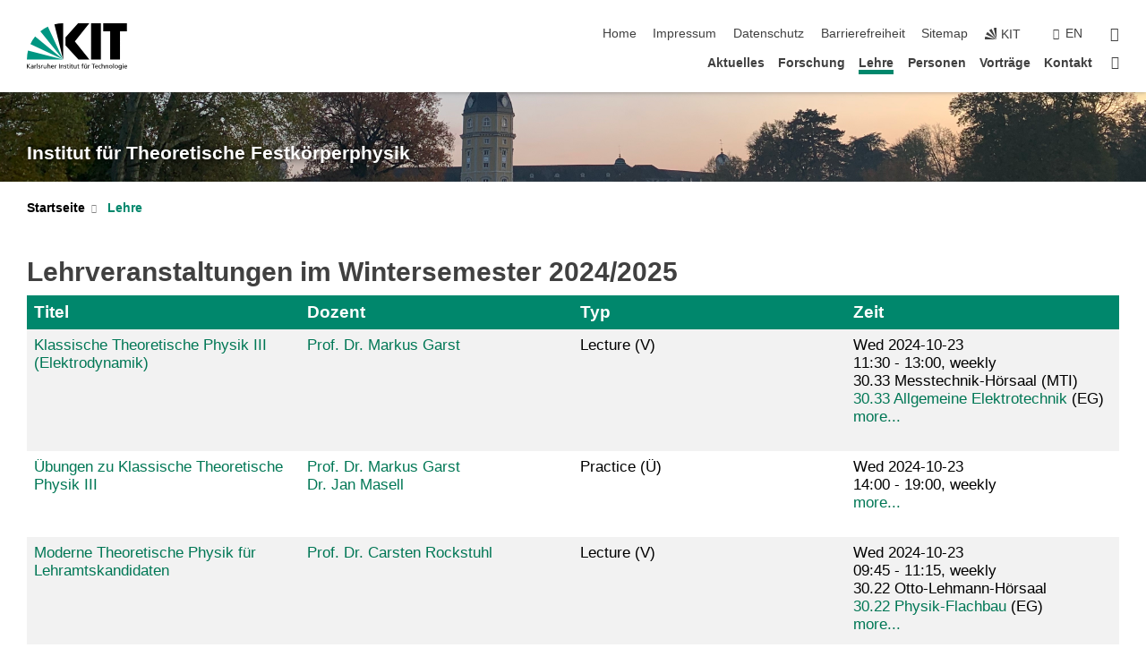

--- FILE ---
content_type: text/html; charset=UTF-8
request_url: https://www.tfp.kit.edu/studium-lehre.php?sort_table=1346&sort_field=ort&sort_order=SORT_ASC
body_size: 52020
content:
<!DOCTYPE html>
<html class="no-js" lang="de-de">

    <head><!-- PageID 28 -->        <meta charset="utf-8">
<meta http-equiv="X-UA-Compatible" content="IE=edge">
<meta name="format-detection" content="telephone=no">
<meta name="viewport" content="width=device-width, initial-scale=1.0">
<meta name="theme-color" content="#009682">
<link rel="search" type="application/opensearchdescription+xml" href="https://www.kit.edu/opensearch.xml" title="KIT Search" />

<link rel="stylesheet" href="https://static.scc.kit.edu/fancybox/dist/jquery.fancybox.min.css" />
<link rel="stylesheet" href="https://static.scc.kit.edu/kit-2020/fontawesome/css/all.min.css">

<link rel="stylesheet" type="text/css" href="/31.php" />

<link rel="stylesheet" type="text/css" href="/7.php.css">
            







<link rel="alternate" href="/studium-lehre.php" hreflang="de-DE">
<meta name="author" content="Rockstuhl, Carsten (TFP)" />
<meta name="DC.Creator" content="Rockstuhl, Carsten (TFP)" />
<meta name="DC.Date" content="16.09.2024 19:57" />
<meta name="DC.Publisher" content="Rockstuhl, Carsten (TFP)" />
<meta name="DC.Contributor" content="Rockstuhl, Carsten (TFP)" />
<meta name="DC.Identifier" content="" />
<meta name="DC.Language" content="de-de" />
<meta name="DC.Relation" content="" />
<meta name="DC.Type" content="Text" />
<meta name="DC.Format" content="text/html" />
<meta name="DC.Coverage" content="KIT" />
<meta name="DC.Rights" content="Alle Rechte liegen beim Autor siehe Impressum" />

    <meta name="description" content="" />
    <meta name="Keywords" content="" />
    <!-- <meta http-equiv="cleartype" content="on" /> -->
    

<meta name="KIT.visibility" content="external" />
<link rel="shortcut icon" type="image/x-icon" href="/img/intern/favicon.ico" />










<script src="https://static.scc.kit.edu/kit-2020/js/legacy-compat.js"></script>
<script src="https://static.scc.kit.edu/kit-2020/js/jquery-3.4.1.min.js"></script>
<script src="https://static.scc.kit.edu/kit-2020/js/main.js"></script>
<script src="https://static.scc.kit.edu/kit-2020/js/kit.js"></script>
<script src="https://static.scc.kit.edu/fancybox/dist/jquery.fancybox.min.js"></script>


    <base target="_top" />
    <script src="/38.js"></script>








 
        
        <script>document.documentElement.classList.remove('no-js');</script>
        <meta name="projguid" content="F49C3DD08B5B4E65BB864B706C8F7E6E" />
        <meta name="pageguid" content="00A724F662A94496BD4CA1F6F7203450" />
        <meta name="is_public" content="true" />
                
        
                
                        <meta name="DC.Title" content="KIT - TFP Lehre - Lehrveranstaltungen vergangener Semester" /><title>KIT - TFP Lehre - Lehrveranstaltungen vergangener Semester</title>        
        
    </head>
    <body  class="oe-page" vocab="http://schema.org/" typeof="WebPage">
        
        

    
    
    
    
    
    
    
    
    
    
    
    
    
    
    
    
    
    
    
    
    
    
    
    
    
    
    
    
    
        <header class="page-header">
            <div class="content-wrap">
            
                <div class="logo"><a href="https://www.kit.edu" title="KIT-Homepage"><svg xmlns="http://www.w3.org/2000/svg" viewBox="0 0 196.18 90.32" width="196.18px" height="90.32px" x="0px" y="0px" role="img" aria-labelledby="kit-logo-alt-title">
  <title id="kit-logo-alt-title">KIT - Karlsruher Institut für Technologie</title>
<defs>
<style>.cls-1,.cls-2,.cls-3{fill-rule:evenodd;}.cls-2{fill:#fff;}.cls-3{fill:#009682;}</style></defs>
<path class="cls-1" d="M195.75.47h-46.3V16.23H163V70.59h19.22V16.23h13.54V.47ZM144.84,70.52H125.62V.47h19.22V70.52Zm-22.46,0H101L75.58,43.23V27.61L100.2.39h22L93.87,35.67l28.51,34.85Z" transform="translate(0 -0.39)"></path>
<polygon class="cls-2" points="70.97 70.13 70.97 70.13 70.97 70.13 70.97 70.13 70.97 70.13"></polygon>
<polygon class="cls-2" points="70.97 70.13 70.97 70.13 70.97 70.13 70.97 70.13 70.97 70.13"></polygon>
<path class="cls-3" d="M16.18,26.1A68.63,68.63,0,0,0,6.89,40.71L71,70.52,16.18,26.1Z" transform="translate(0 -0.39)"></path>
<path class="cls-3" d="M71,70.52,41.09,7A69.32,69.32,0,0,0,26.4,16L71,70.52Z" transform="translate(0 -0.39)"></path>
<path class="cls-1" d="M71,70.52,71,.47h-.58a70.22,70.22,0,0,0-16.55,2L71,70.52Z" transform="translate(0 -0.39)"></path>
<polygon class="cls-2" points="70.97 70.13 70.97 70.13 70.97 70.13 70.97 70.13 70.97 70.13 70.97 70.13"></polygon>
<polygon class="cls-2" points="70.97 70.13 70.97 70.13 70.97 70.13 70.97 70.13 70.97 70.13 70.97 70.13"></polygon>
<path class="cls-3" d="M2.28,53.38A70.75,70.75,0,0,0,.05,70.52H71L2.28,53.38Z" transform="translate(0 -0.39)"></path>

<g class="logo-text">

<polygon points="0 87.54 1.25 87.54 1.25 83.28 5.13 87.54 6.95 87.54 2.53 82.95 6.63 78.83 4.97 78.83 1.25 82.67 1.25 78.83 0 78.83 0 87.54 0 87.54"></polygon>
<path d="M8.44,83A2.47,2.47,0,0,1,9,82.68a2.87,2.87,0,0,1,.64-.23,3,3,0,0,1,.67-.08,1.88,1.88,0,0,1,.92.19,1,1,0,0,1,.5.55,2.5,2.5,0,0,1,.15.92H10.61a5.19,5.19,0,0,0-.77.06,4.2,4.2,0,0,0-.79.22,2.55,2.55,0,0,0-.71.38,2.05,2.05,0,0,0-.5.6,2,2,0,0,0-.19.83A2.12,2.12,0,0,0,8,87.23a1.71,1.71,0,0,0,.82.65,3.25,3.25,0,0,0,1.22.21,2.66,2.66,0,0,0,.72-.1,2.2,2.2,0,0,0,.56-.24,2.89,2.89,0,0,0,.42-.32,3.29,3.29,0,0,0,.27-.31h0v.82h1.1a1.47,1.47,0,0,1,0-.25,3.9,3.9,0,0,1,0-.4c0-.16,0-.36,0-.6V84.06a3.5,3.5,0,0,0-.26-1.46,1.78,1.78,0,0,0-.83-.88,3.09,3.09,0,0,0-1.47-.3,4.11,4.11,0,0,0-1.13.17,4.19,4.19,0,0,0-1,.43l.06,1Zm3.42,2.45a1.81,1.81,0,0,1-.2.85,1.57,1.57,0,0,1-.6.6,2,2,0,0,1-1,.22,1.23,1.23,0,0,1-.42-.07,1.5,1.5,0,0,1-.38-.19A1,1,0,0,1,9,86.55a.94.94,0,0,1-.11-.45.88.88,0,0,1,.17-.55,1.22,1.22,0,0,1,.42-.36,2.27,2.27,0,0,1,.57-.2,3.05,3.05,0,0,1,.57-.09,4.36,4.36,0,0,1,.48,0h.37l.38,0v.56Z" transform="translate(0 -0.39)"></path>
<path d="M14.94,87.94h1.18V85a4.09,4.09,0,0,1,.21-1.38,2,2,0,0,1,.6-.89,1.38,1.38,0,0,1,.92-.32,1.77,1.77,0,0,1,.32,0,2,2,0,0,1,.33.09v-1l-.23-.05-.25,0-.29,0a1.76,1.76,0,0,0-.67.15,2,2,0,0,0-.57.4,1.87,1.87,0,0,0-.42.59h0v-1h-1.1v6.37Z" transform="translate(0 -0.39)"></path>
<polygon points="19.87 87.54 21.05 87.54 21.05 78.19 19.87 78.19 19.87 87.54 19.87 87.54"></polygon>
<path d="M22.58,87.74a2.93,2.93,0,0,0,.85.28,5.46,5.46,0,0,0,.9.07,2.87,2.87,0,0,0,.83-.12,2.27,2.27,0,0,0,.71-.36,1.75,1.75,0,0,0,.49-.62,1.91,1.91,0,0,0,.19-.89,1.61,1.61,0,0,0-.15-.73,1.58,1.58,0,0,0-.4-.52,3.29,3.29,0,0,0-.53-.36l-.59-.28a4.54,4.54,0,0,1-.54-.26,1.31,1.31,0,0,1-.39-.34.8.8,0,0,1-.16-.46.71.71,0,0,1,.16-.44.89.89,0,0,1,.41-.25,1.64,1.64,0,0,1,.56-.09l.27,0,.35.07.35.11a1.06,1.06,0,0,1,.26.12l.1-1c-.23-.07-.46-.12-.69-.17a4.66,4.66,0,0,0-.77-.08,2.8,2.8,0,0,0-.88.13,1.91,1.91,0,0,0-.71.36,1.52,1.52,0,0,0-.48.61,2.06,2.06,0,0,0-.17.86,1.34,1.34,0,0,0,.15.66,1.69,1.69,0,0,0,.39.49,5.07,5.07,0,0,0,.54.36l.59.29.54.29a1.62,1.62,0,0,1,.39.33.64.64,0,0,1,.15.43.79.79,0,0,1-.39.71,1.32,1.32,0,0,1-.39.15,1.48,1.48,0,0,1-.41,0,2.58,2.58,0,0,1-.43,0,3.06,3.06,0,0,1-.53-.15,2.59,2.59,0,0,1-.5-.25l-.07,1Z" transform="translate(0 -0.39)"></path>
<path d="M27.9,87.94h1.17V85a4.34,4.34,0,0,1,.22-1.38,1.9,1.9,0,0,1,.6-.89,1.38,1.38,0,0,1,.92-.32,1.77,1.77,0,0,1,.32,0,2,2,0,0,1,.33.09v-1l-.23-.05-.25,0-.3,0a1.76,1.76,0,0,0-.66.15,2.23,2.23,0,0,0-.58.4,2.26,2.26,0,0,0-.42.59h0v-1H27.9v6.37Z" transform="translate(0 -0.39)"></path>
<path d="M38.31,81.57H37.14v3A4.35,4.35,0,0,1,37,85.58a2.31,2.31,0,0,1-.35.83,1.72,1.72,0,0,1-.6.54,1.8,1.8,0,0,1-.87.19,1.31,1.31,0,0,1-.8-.29A1.37,1.37,0,0,1,34,86.1a4.37,4.37,0,0,1-.12-1.23v-3.3H32.68v3.79a3.94,3.94,0,0,0,.25,1.46,1.93,1.93,0,0,0,.79.94,2.5,2.5,0,0,0,1.35.33,2.7,2.7,0,0,0,.85-.14,2.24,2.24,0,0,0,.73-.4,1.76,1.76,0,0,0,.5-.62h0v1h1.13V81.57Z" transform="translate(0 -0.39)"></path>
<path d="M40.23,87.94h1.18V85a4.93,4.93,0,0,1,.11-1.06,2.84,2.84,0,0,1,.35-.83,1.67,1.67,0,0,1,.61-.54,2.06,2.06,0,0,1,.86-.19,1.34,1.34,0,0,1,.81.29,1.44,1.44,0,0,1,.42.75,5.32,5.32,0,0,1,.12,1.23v3.3h1.17V84.16a3.62,3.62,0,0,0-.25-1.47,2,2,0,0,0-.78-.94,2.69,2.69,0,0,0-1.35-.33,2.75,2.75,0,0,0-1.2.28,2.19,2.19,0,0,0-.85.78h0v-3.9H40.23v9.36Z" transform="translate(0 -0.39)"></path>
<path d="M52.67,86.5a2,2,0,0,1-.32.2,3.63,3.63,0,0,1-.48.21,3.41,3.41,0,0,1-.57.16,2.44,2.44,0,0,1-.59.07,2.15,2.15,0,0,1-.8-.15,2.29,2.29,0,0,1-.67-.44,2.1,2.1,0,0,1-.46-.67,2.2,2.2,0,0,1-.17-.86h4.54A5.88,5.88,0,0,0,53,83.59a3.41,3.41,0,0,0-.46-1.14,2.26,2.26,0,0,0-.87-.75,3.11,3.11,0,0,0-1.33-.28,3.21,3.21,0,0,0-1.23.24,2.74,2.74,0,0,0-.94.67,2.87,2.87,0,0,0-.6,1,4.05,4.05,0,0,0-.22,1.29,4.87,4.87,0,0,0,.2,1.42,2.85,2.85,0,0,0,.6,1.08,2.59,2.59,0,0,0,1,.7,3.87,3.87,0,0,0,1.47.25,5.64,5.64,0,0,0,.89-.07,5.74,5.74,0,0,0,.63-.16l.49-.18V86.5Zm-4.06-2.36a2.9,2.9,0,0,1,.14-.62,2,2,0,0,1,.32-.57,1.51,1.51,0,0,1,.51-.42,1.84,1.84,0,0,1,.74-.16,1.74,1.74,0,0,1,.67.14,1.36,1.36,0,0,1,.5.38,1.57,1.57,0,0,1,.31.57,2.15,2.15,0,0,1,.11.68Z" transform="translate(0 -0.39)"></path>
<path d="M54.65,87.94h1.18V85A4.09,4.09,0,0,1,56,83.66a2,2,0,0,1,.61-.89,1.33,1.33,0,0,1,.91-.32,1.77,1.77,0,0,1,.32,0,2,2,0,0,1,.33.09v-1L58,81.46l-.24,0-.3,0a1.76,1.76,0,0,0-.67.15,2,2,0,0,0-.57.4,1.87,1.87,0,0,0-.42.59h0v-1h-1.1v6.37Z" transform="translate(0 -0.39)"></path>
<polygon points="63.02 87.54 64.26 87.54 64.26 78.83 63.02 78.83 63.02 87.54 63.02 87.54"></polygon>
<path d="M66.3,87.94h1.17V85a4.35,4.35,0,0,1,.12-1.06,2.39,2.39,0,0,1,.35-.83,1.72,1.72,0,0,1,.6-.54,2.14,2.14,0,0,1,.87-.19,1.28,1.28,0,0,1,.8.29,1.37,1.37,0,0,1,.42.75,4.78,4.78,0,0,1,.13,1.23v3.3h1.17V84.16a3.8,3.8,0,0,0-.25-1.47,2,2,0,0,0-.78-.94,2.76,2.76,0,0,0-1.36-.33,2.7,2.7,0,0,0-.85.14A2.58,2.58,0,0,0,68,82a1.88,1.88,0,0,0-.5.62h0v-1H66.3v6.37Z" transform="translate(0 -0.39)"></path>
<path d="M73.32,87.74a2.83,2.83,0,0,0,.85.28,5.26,5.26,0,0,0,.89.07,2.82,2.82,0,0,0,.83-.12,2.27,2.27,0,0,0,.71-.36,1.9,1.9,0,0,0,.5-.62,2,2,0,0,0,.18-.89,1.61,1.61,0,0,0-.15-.73,1.69,1.69,0,0,0-.39-.52,3.38,3.38,0,0,0-.54-.36l-.59-.28c-.19-.08-.37-.17-.54-.26a1.45,1.45,0,0,1-.39-.34.73.73,0,0,1-.15-.46.65.65,0,0,1,.15-.44,1,1,0,0,1,.41-.25,1.69,1.69,0,0,1,.56-.09l.27,0,.35.07a2.89,2.89,0,0,1,.35.11,1.14,1.14,0,0,1,.27.12l.1-1c-.23-.07-.47-.12-.7-.17a4.55,4.55,0,0,0-.77-.08,2.8,2.8,0,0,0-.88.13,1.91,1.91,0,0,0-.71.36,1.72,1.72,0,0,0-.48.61,2.06,2.06,0,0,0-.17.86,1.34,1.34,0,0,0,.15.66,1.57,1.57,0,0,0,.4.49,4.1,4.1,0,0,0,.53.36l.59.29c.2.1.38.19.54.29a1.44,1.44,0,0,1,.39.33.71.71,0,0,1,.16.43.83.83,0,0,1-.12.43.75.75,0,0,1-.28.28,1.32,1.32,0,0,1-.39.15,1.48,1.48,0,0,1-.41,0,2.58,2.58,0,0,1-.43,0,2.74,2.74,0,0,1-.52-.15,3,3,0,0,1-.51-.25l-.06,1Z" transform="translate(0 -0.39)"></path>
<path d="M82,81.57H80.33V79.73l-1.17.37v1.47H77.72v1h1.44v3.72a2.07,2.07,0,0,0,.24,1.05,1.45,1.45,0,0,0,.67.6,2.55,2.55,0,0,0,1.05.2,2.35,2.35,0,0,0,.54-.06l.46-.12v-1a1.7,1.7,0,0,1-.33.15,1.37,1.37,0,0,1-.47.07,1,1,0,0,1-.5-.13.92.92,0,0,1-.35-.38,1.33,1.33,0,0,1-.14-.63V82.52H82v-1Z" transform="translate(0 -0.39)"></path>
<path d="M83.57,87.94h1.17V81.57H83.57v6.37Zm1.24-9.11H83.49v1.32h1.32V78.83Z" transform="translate(0 -0.39)"></path>
<path d="M90.19,81.57H88.51V79.73l-1.17.37v1.47H85.9v1h1.44v3.72a2.07,2.07,0,0,0,.24,1.05,1.4,1.4,0,0,0,.67.6,2.55,2.55,0,0,0,1,.2,2.42,2.42,0,0,0,.54-.06l.45-.12v-1a1.43,1.43,0,0,1-.79.22A.93.93,0,0,1,89,87a.86.86,0,0,1-.35-.38,1.33,1.33,0,0,1-.14-.63V82.52h1.68v-1Z" transform="translate(0 -0.39)"></path>
<path d="M97.22,81.57H96.05v3a4.35,4.35,0,0,1-.12,1.06,2.31,2.31,0,0,1-.35.83A1.72,1.72,0,0,1,95,87a1.8,1.8,0,0,1-.87.19,1.33,1.33,0,0,1-.8-.29,1.37,1.37,0,0,1-.42-.75,4.37,4.37,0,0,1-.12-1.23v-3.3H91.59v3.79a3.94,3.94,0,0,0,.25,1.46,2,2,0,0,0,.79.94,2.5,2.5,0,0,0,1.35.33,2.7,2.7,0,0,0,.85-.14,2.24,2.24,0,0,0,.73-.4,1.76,1.76,0,0,0,.5-.62h0v1h1.13V81.57Z" transform="translate(0 -0.39)"></path>
<path d="M102.53,81.57h-1.69V79.73l-1.17.37v1.47H98.23v1h1.44v3.72a2.07,2.07,0,0,0,.24,1.05,1.45,1.45,0,0,0,.67.6,2.59,2.59,0,0,0,1,.2,2.35,2.35,0,0,0,.54-.06l.46-.12v-1a1.7,1.7,0,0,1-.33.15,1.33,1.33,0,0,1-.47.07,1,1,0,0,1-.5-.13,1,1,0,0,1-.35-.38,1.33,1.33,0,0,1-.14-.63V82.52h1.69v-1Z" transform="translate(0 -0.39)"></path>
<path d="M108.16,87.94h1.17V82.52H111v-1h-1.69v-.68a3.7,3.7,0,0,1,0-.6,1.23,1.23,0,0,1,.15-.48.81.81,0,0,1,.34-.32,1.48,1.48,0,0,1,.61-.11h.3l.26.06,0-1-.37,0-.42,0a2.69,2.69,0,0,0-1.06.18,1.49,1.49,0,0,0-.66.52,2.13,2.13,0,0,0-.32.8,5,5,0,0,0-.09,1.06v.58h-1.5v1h1.5v5.42Z" transform="translate(0 -0.39)"></path>
<path d="M113.39,80.6h1.17V79.35h-1.17V80.6Zm2,0h1.17V79.35h-1.17V80.6Zm2.37,1h-1.18v3a4.37,4.37,0,0,1-.11,1.06,2.5,2.5,0,0,1-.35.83,1.67,1.67,0,0,1-.61.54,1.79,1.79,0,0,1-.86.19,1.34,1.34,0,0,1-.81-.29,1.51,1.51,0,0,1-.42-.75,5.26,5.26,0,0,1-.12-1.23v-3.3h-1.17v3.79a3.75,3.75,0,0,0,.25,1.46,2,2,0,0,0,.78.94,2.5,2.5,0,0,0,1.35.33,2.72,2.72,0,0,0,.86-.14,2.47,2.47,0,0,0,.73-.4,1.88,1.88,0,0,0,.5-.62h0v1h1.14V81.57Z" transform="translate(0 -0.39)"></path>
<path d="M119.73,87.94h1.17V85a4.34,4.34,0,0,1,.22-1.38,1.9,1.9,0,0,1,.6-.89,1.38,1.38,0,0,1,.92-.32,1.77,1.77,0,0,1,.32,0,2,2,0,0,1,.33.09v-1l-.24-.05-.24,0-.3,0a1.76,1.76,0,0,0-.66.15,2.23,2.23,0,0,0-.58.4,2.26,2.26,0,0,0-.42.59h0v-1h-1.1v6.37Z" transform="translate(0 -0.39)"></path>
<polygon points="129.83 87.54 131.08 87.54 131.08 79.93 133.78 79.93 133.78 78.83 127.12 78.83 127.12 79.93 129.83 79.93 129.83 87.54 129.83 87.54"></polygon>
<path d="M138.8,86.5a1.52,1.52,0,0,1-.31.2,3.63,3.63,0,0,1-.48.21,3.41,3.41,0,0,1-.57.16,2.46,2.46,0,0,1-.6.07,2.09,2.09,0,0,1-.79-.15,2.16,2.16,0,0,1-.67-.44,2,2,0,0,1-.46-.67,2.2,2.2,0,0,1-.17-.86h4.54a7.08,7.08,0,0,0-.14-1.43,3.23,3.23,0,0,0-.47-1.14,2.23,2.23,0,0,0-.86-.75,3.13,3.13,0,0,0-1.34-.28,3.16,3.16,0,0,0-1.22.24,2.65,2.65,0,0,0-.94.67,2.75,2.75,0,0,0-.61,1,3.79,3.79,0,0,0-.21,1.29,4.56,4.56,0,0,0,.2,1.42,2.85,2.85,0,0,0,.6,1.08,2.52,2.52,0,0,0,1,.7,3.81,3.81,0,0,0,1.46.25,4.67,4.67,0,0,0,1.53-.23l.48-.18V86.5Zm-4.05-2.36a2.9,2.9,0,0,1,.14-.62,1.78,1.78,0,0,1,.32-.57,1.51,1.51,0,0,1,.51-.42,1.8,1.8,0,0,1,.74-.16,1.74,1.74,0,0,1,.67.14,1.45,1.45,0,0,1,.5.38,1.74,1.74,0,0,1,.31.57,2.15,2.15,0,0,1,.1.68Z" transform="translate(0 -0.39)"></path>
<path d="M144.93,81.67l-.41-.12a4,4,0,0,0-.5-.09,4.75,4.75,0,0,0-.51,0,3.75,3.75,0,0,0-1.33.25,3.06,3.06,0,0,0-1,.69,3,3,0,0,0-.66,1.06,3.59,3.59,0,0,0-.23,1.34,3.73,3.73,0,0,0,.23,1.29,3.2,3.2,0,0,0,.67,1,3.05,3.05,0,0,0,1,.72,3.35,3.35,0,0,0,1.32.27l.46,0a3,3,0,0,0,.51-.08,2.24,2.24,0,0,0,.5-.16l-.08-1a3,3,0,0,1-.4.2,3.6,3.6,0,0,1-.44.12,2.15,2.15,0,0,1-.43,0,2.24,2.24,0,0,1-.8-.14,1.69,1.69,0,0,1-.59-.37,1.93,1.93,0,0,1-.41-.54,2.54,2.54,0,0,1-.24-.65,3.23,3.23,0,0,1-.08-.68,2.91,2.91,0,0,1,.14-.89,2.41,2.41,0,0,1,.4-.76,1.87,1.87,0,0,1,.64-.54,2,2,0,0,1,.87-.2,2.72,2.72,0,0,1,.61.07,2.81,2.81,0,0,1,.66.21l.1-1Z" transform="translate(0 -0.39)"></path>
<path d="M146.26,87.94h1.17V85a4.93,4.93,0,0,1,.11-1.06,2.61,2.61,0,0,1,.36-.83,1.64,1.64,0,0,1,.6-.54,2.07,2.07,0,0,1,.87-.19,1.33,1.33,0,0,1,.8.29,1.37,1.37,0,0,1,.42.75,4.82,4.82,0,0,1,.12,1.23v3.3h1.18V84.16a3.79,3.79,0,0,0-.26-1.47,1.91,1.91,0,0,0-.78-.94,2.8,2.8,0,0,0-2.54,0,2.13,2.13,0,0,0-.85.78h0v-3.9h-1.17v9.36Z" transform="translate(0 -0.39)"></path>
<path d="M153.81,87.94H155V85a4.35,4.35,0,0,1,.12-1.06,2.39,2.39,0,0,1,.35-.83,1.72,1.72,0,0,1,.6-.54,2.1,2.1,0,0,1,.87-.19,1.28,1.28,0,0,1,.8.29,1.37,1.37,0,0,1,.42.75,4.78,4.78,0,0,1,.13,1.23v3.3h1.17V84.16a3.8,3.8,0,0,0-.25-1.47,1.93,1.93,0,0,0-.79-.94,2.82,2.82,0,0,0-2.2-.19,2.58,2.58,0,0,0-.73.4,1.88,1.88,0,0,0-.5.62h0v-1h-1.14v6.37Z" transform="translate(0 -0.39)"></path>
<path d="M160.94,84.76a3.73,3.73,0,0,0,.23,1.29,3.2,3.2,0,0,0,.67,1,3.05,3.05,0,0,0,1,.72,3.35,3.35,0,0,0,1.32.27,3.26,3.26,0,0,0,1.31-.27,2.86,2.86,0,0,0,1-.72,3.2,3.2,0,0,0,.67-1,4,4,0,0,0,.24-1.29,3.8,3.8,0,0,0-.24-1.34,3.09,3.09,0,0,0-.65-1.06,3.21,3.21,0,0,0-1-.69,3.65,3.65,0,0,0-1.32-.25,3.75,3.75,0,0,0-1.33.25,3.28,3.28,0,0,0-1,.69,3.12,3.12,0,0,0-.66,1.06,3.8,3.8,0,0,0-.23,1.34Zm1.25,0a2.9,2.9,0,0,1,.13-.89,2.6,2.6,0,0,1,.39-.76,1.8,1.8,0,0,1,1.47-.74,1.89,1.89,0,0,1,.84.2,2,2,0,0,1,.62.54,2.6,2.6,0,0,1,.39.76,2.91,2.91,0,0,1,.14.89,3.23,3.23,0,0,1-.08.68,2.52,2.52,0,0,1-.23.65,2.07,2.07,0,0,1-.39.54,1.62,1.62,0,0,1-.55.37,1.91,1.91,0,0,1-.74.14,2,2,0,0,1-.74-.14,1.76,1.76,0,0,1-.56-.37,2.07,2.07,0,0,1-.39-.54,3,3,0,0,1-.23-.65,3.21,3.21,0,0,1-.07-.68Z" transform="translate(0 -0.39)"></path>
<polygon points="169.06 87.54 170.24 87.54 170.24 78.19 169.06 78.19 169.06 87.54 169.06 87.54"></polygon>
<path d="M171.89,84.76a3.73,3.73,0,0,0,.23,1.29,3.2,3.2,0,0,0,.67,1,3.05,3.05,0,0,0,1,.72,3.35,3.35,0,0,0,1.32.27,3.26,3.26,0,0,0,1.31-.27,2.86,2.86,0,0,0,1-.72,3.2,3.2,0,0,0,.67-1,3.73,3.73,0,0,0,.23-1.29,3.59,3.59,0,0,0-.23-1.34,3,3,0,0,0-.66-1.06,3.06,3.06,0,0,0-1-.69,3.65,3.65,0,0,0-1.32-.25,3.75,3.75,0,0,0-1.33.25,3.17,3.17,0,0,0-1,.69,3,3,0,0,0-.66,1.06,3.8,3.8,0,0,0-.23,1.34Zm1.24,0a2.91,2.91,0,0,1,.14-.89,2.6,2.6,0,0,1,.39-.76,1.93,1.93,0,0,1,.63-.54,1.89,1.89,0,0,1,.84-.2,1.93,1.93,0,0,1,.84.2,2,2,0,0,1,.62.54,2.6,2.6,0,0,1,.39.76,2.91,2.91,0,0,1,.14.89,3.23,3.23,0,0,1-.08.68,2.52,2.52,0,0,1-.23.65,2.07,2.07,0,0,1-.39.54,1.62,1.62,0,0,1-.55.37,2,2,0,0,1-1.48,0,1.66,1.66,0,0,1-.56-.37,2.07,2.07,0,0,1-.39-.54,3,3,0,0,1-.23-.65,3.23,3.23,0,0,1-.08-.68Z" transform="translate(0 -0.39)"></path>
<path d="M185.49,81.57h-1.08v1h0a1.85,1.85,0,0,0-.45-.59,1.78,1.78,0,0,0-.68-.37,3.06,3.06,0,0,0-1-.14,2.82,2.82,0,0,0-1,.2,2.69,2.69,0,0,0-.8.52,3,3,0,0,0-.56.77,3.62,3.62,0,0,0-.34.92,4.6,4.6,0,0,0-.11,1,4.16,4.16,0,0,0,.17,1.18,3,3,0,0,0,.51,1,2.4,2.4,0,0,0,.85.69,2.75,2.75,0,0,0,1.19.26,3.09,3.09,0,0,0,.8-.11,2.58,2.58,0,0,0,.74-.33,2.06,2.06,0,0,0,.59-.55h0v.63a2.58,2.58,0,0,1-.24,1.16,1.64,1.64,0,0,1-.67.75,2,2,0,0,1-1.06.27,5.6,5.6,0,0,1-.6,0,5.12,5.12,0,0,1-.54-.1l-.54-.18-.62-.26-.12,1.08a7.74,7.74,0,0,0,.89.27,4.17,4.17,0,0,0,.73.13,4.87,4.87,0,0,0,.66,0,4.24,4.24,0,0,0,1.87-.36,2.3,2.3,0,0,0,1.07-1,3.6,3.6,0,0,0,.34-1.65V81.57Zm-3,5.42a1.5,1.5,0,0,1-.74-.18,1.76,1.76,0,0,1-.56-.49,2.41,2.41,0,0,1-.35-.72,3,3,0,0,1-.12-.86,3,3,0,0,1,.07-.66,2.4,2.4,0,0,1,.21-.64,2.06,2.06,0,0,1,.35-.55,1.7,1.7,0,0,1,.5-.38,1.63,1.63,0,0,1,.64-.14,1.81,1.81,0,0,1,.82.2,1.83,1.83,0,0,1,.58.53,2.45,2.45,0,0,1,.34.79,3.56,3.56,0,0,1,.12.94,2.55,2.55,0,0,1-.14.84,2.31,2.31,0,0,1-.38.69,1.78,1.78,0,0,1-.59.46,1.66,1.66,0,0,1-.75.17Z" transform="translate(0 -0.39)"></path>
<path d="M187.57,87.94h1.17V81.57h-1.17v6.37Zm1.24-9.11h-1.32v1.32h1.32V78.83Z" transform="translate(0 -0.39)"></path>
<path d="M195.69,86.5a1.64,1.64,0,0,1-.32.2,3.13,3.13,0,0,1-.48.21,3.58,3.58,0,0,1-.56.16,2.46,2.46,0,0,1-.6.07,2.09,2.09,0,0,1-.79-.15,2.16,2.16,0,0,1-.67-.44,2,2,0,0,1-.46-.67,2.2,2.2,0,0,1-.17-.86h4.54a7.08,7.08,0,0,0-.14-1.43,3.43,3.43,0,0,0-.47-1.14,2.19,2.19,0,0,0-.87-.75,3.08,3.08,0,0,0-1.33-.28,3.25,3.25,0,0,0-1.23.24,2.7,2.7,0,0,0-.93.67,2.75,2.75,0,0,0-.61,1,3.79,3.79,0,0,0-.21,1.29,4.88,4.88,0,0,0,.19,1.42,3,3,0,0,0,.61,1.08,2.55,2.55,0,0,0,1,.7,3.9,3.9,0,0,0,1.47.25,5.44,5.44,0,0,0,.89-.07,6,6,0,0,0,.64-.16l.48-.18V86.5Zm-4.05-2.36a2.4,2.4,0,0,1,.14-.62,2,2,0,0,1,.31-.57,1.66,1.66,0,0,1,.52-.42,1.8,1.8,0,0,1,.74-.16,1.78,1.78,0,0,1,.67.14,1.45,1.45,0,0,1,.5.38,1.55,1.55,0,0,1,.3.57,2.15,2.15,0,0,1,.11.68Z" transform="translate(0 -0.39)"></path>
</g>
</svg>
 </a></div>
            
            
                <div class="navigation">
                    <button class="burger"><svg class="burger-icon" xmlns="http://www.w3.org/2000/svg" xmlns:xlink="http://www.w3.org/1999/xlink" x="0px" y="0px" viewBox="0 0 300 274.5" width="300px" height="274.5px">
    <rect class="burger-top" y="214.4" width="300" height="60.1"/>
    <rect class="burger-middle" y="107.2" width="300" height="60.1"/>
    <rect class="burger-bottom" y="0" width="300" height="60.1"/>
</svg></button>
                    <a id="logo_oe_name" href="/index.php">Institut für Theoretische Festkörperphysik</a>
                    <div class="navigation-meta">
                        <ul class="navigation-meta-links">
                            <li aria-label="Navigation überspringen"><a href="#main_content" class="skip_navigation" tabindex="1" accesskey="2">Navigation überspringen</a></li>

                            <li><a accesskey="1" title="Startseite" href="/index.php">Home</a></li>
<li><a accesskey="8" href="/impressum.php">Impressum</a></li>

<li><a href="/datenschutz.php">Datenschutz</a></li>

<li><a href="https://www.kit.edu/redirect.php?page=barriere&lang=DEU" target="\#A4636DEABB59442D84DAA4CDE1C05730">Barrierefreiheit</a></li>

<li><a accesskey="3" href="/sitemap.php">Sitemap</a></li>

                            
                            <li><a href="https://www.kit.edu" title="KIT-Homepage"><span class="svg-icon"><svg xmlns="http://www.w3.org/2000/svg" xmlns:xlink="http://www.w3.org/1999/xlink" x="0px" y="0px" viewBox="0 0 299.4 295.7" width="299.4px" height="295.7px" role="img"><title></title><polygon points="299.3,295.7 299.3,295.6 299.3,295.6 "/><polygon points="299.3,295.6 299.3,295.6 299.3,295.6 "/><path d="M67.9,108.1c-15.6,18.9-28.8,39.6-39.3,61.7l270.6,125.9L67.9,108.1z"/><path d="M299.2,295.6L173,27.2c-22.2,10.2-43,23.1-62,38.4l188.3,230.1L299.2,295.6z"/><polygon points="299.3,295.6 299.3,295.6 299.3,295.6 299.3,295.5 "/><polygon points="299.3,295.6 299.3,295.6 299.3,295.6 299.3,295.5 "/><path d="M9.3,223.2c-6.1,23.7-9.2,48-9.3,72.5h299.2L9.3,223.2z"/><path d="M299.3,295.6l0.1-295.6c-0.8,0-1.5-0.1-2.2-0.1c-23.6,0-47,2.8-69.9,8.4L299.3,295.6L299.3,295.6z"/></svg></span><span>KIT</span></a></li>
                            
                        </ul>
                        <div class="navigation-language"><ul><li><a hreflang="en" href="/english/studium-lehre.php">en</a></li></ul></div>                        <div class="navigation-search">
                            <div class="search-form">
                                <form action="https://www.tfp.kit.edu/search.php">
                                    <input id="meta_search_input" type="search" name="searchquery" placeholder="suchen" aria-label="suchen" size="1" required="required"/>
                                    <input name="local_search" type="hidden" value="true">                                    <button><span>suchen</span></button>
                                </form>
                            </div><a id="meta_search_label" role="switch" aria-checked="false" class="search-trigger" title="suchen" href="#"><span>suchen</span></a>
                        </div>
                                            </div>
                    <nav class="navigation-main">
                        <ul class="navigation-l1"><li class="flyout "><a href="/1231.php">Aktuelles</a><div class="dropdown"><ul class="navigation-breadcrumb"><li class="home"><button><span>Start</span></button></li><li><span>Aktuelles</span></li></ul><a class="parent" href="/1231.php">Aktuelles</a><ul class="navigation-l2"><li class=""><a href="/1716.php">Memorial Gerd Schön</a></li></ul></div></li><li class="flyout "><a href="/1194.php">Forschung</a><div class="dropdown"><ul class="navigation-breadcrumb"><li class="home"><button><span>Start</span></button></li><li><span>Forschung</span></li></ul><a class="parent" href="/1194.php">Forschung</a><ul class="navigation-l2"><li class="has-submenu "><a href="/1767.php">Emmy-Noether Gruppe Masell</a><div class="submenu"><ul class="navigation-breadcrumb"><li class="home"><button><span>Start</span></button></li><li><button>Forschung</button></li><li><span>Emmy-Noether Gruppe Masell</span></li></ul><a class="parent" href="/1767.php">Emmy-Noether Gruppe Masell</a><ul class="navigation-l3"><li class=""><a href="/1767.php#block1812" target="_self">Gruppenmitglieder</a></li></ul></div></li><li class="has-submenu "><a href="/1091.php">Abteilung Garst</a><div class="submenu"><ul class="navigation-breadcrumb"><li class="home"><button><span>Start</span></button></li><li><button>Forschung</button></li><li><span>Abteilung Garst</span></li></ul><a class="parent" href="/1091.php">Abteilung Garst</a><ul class="navigation-l3"><li class=""><a href="/1188.php">Publikationen</a></li><li class=""><a href="/1272.php">Team</a></li></ul></div></li><li class="has-submenu "><a href="/rockstuhl.php">Abteilung Rockstuhl</a><div class="submenu"><ul class="navigation-breadcrumb"><li class="home"><button><span>Start</span></button></li><li><button>Forschung</button></li><li><span>Abteilung Rockstuhl</span></li></ul><a class="parent" href="/rockstuhl.php">Abteilung Rockstuhl</a><ul class="navigation-l3"><li class="has-submenu "><a href="/rockstuhl_forschung.php">Research areas</a><div class="submenu"><ul class="navigation-breadcrumb"><li class="home"><button><span>Start</span></button></li><li><button>Forschung</button></li><li><button>Abteilung Rockstuhl</button></li><li><span>Research areas</span></li></ul><a class="parent" href="/rockstuhl_forschung.php">Research areas</a><ul class="navigation-l4"><li class=""><a href="/rockstuhl_forschung_plasmonics.php">Plasmonics</a></li><li class=""><a href="/rockstuhl_forschung_opticalnano.php">Optical Nanoantennas</a></li><li class=""><a href="/rockstuhl_forschung_metamaterials.php">Metamaterials</a></li><li class=""><a href="/rockstuhl_forschung_optics-solar.php">Photon management in solar cells</a></li><li class=""><a href="/rockstuhl_forschung_nonlinear-optics.php">Nonlinear optics</a></li><li class=""><a href="/rockstuhl_forschung_quantum-optics.php">Quantum optics</a></li></ul></div></li><li class="has-submenu "><a href="/rockstuhl_mitarbeiter.php">Group Members</a><div class="submenu"><ul class="navigation-breadcrumb"><li class="home"><button><span>Start</span></button></li><li><button>Forschung</button></li><li><button>Abteilung Rockstuhl</button></li><li><span>Group Members</span></li></ul><a class="parent" href="/rockstuhl_mitarbeiter.php">Group Members</a><ul class="navigation-l4"><li class=""><a href="/exmembers.php">Former Group Members</a></li></ul></div></li><li class=""><a href="/rockstuhl_publikationen.php">Publications</a></li><li class=""><a href="/547.php">Open Positions</a></li></ul></div></li><li class=""><a href="https://www.physik.kit.edu/studium/bachelor/lehramt.php">Lehramt Physik</a></li></ul></div></li><li class="active "><a href="/1383.php">Lehre</a></li><li class=""><a href="/843.php">Personen</a></li><li class=""><a href="/termine.php">Vorträge</a></li><li class=""><a href="/1159.php">Kontakt</a></li><li class="home"><a href="/index.php" title="Startseite"><span>Startseite</span></a></li></ul>                    </nav>
                    <ul class="side-widgets">
                        <li class="meta"><a accesskey="1" title="Startseite" href="/index.php">Home</a></li>
<li class="meta"><a accesskey="8" href="/impressum.php">Impressum</a></li>

<li class="meta"><a href="/datenschutz.php">Datenschutz</a></li>

<li class="meta"><a href="https://www.kit.edu/redirect.php?page=barriere&lang=DEU" target="\#A4636DEABB59442D84DAA4CDE1C05730">Barrierefreiheit</a></li>

<li class="meta"><a accesskey="3" href="/sitemap.php">Sitemap</a></li>

                                                <li class="search">
                            <a id="side_widget_search_label" title="suchen"><span>suchen</span></a>
                            <div class="search-form">
                                <form action="https://www.tfp.kit.edu/search.php">
                                    <input id="side_widget_search_input" type="search" name="searchquery" placeholder="suchen" aria-label="suchen" size="1" required="required"/>
                                    <input name="local_search" type="hidden" value="true">                                    <button><span>suchen</span></button>
                                </form>
                            </div>
                        </li>
                                            </ul>





<!-- 



Institut für Theoretische Festkörperphysik

/index.php

 -->







                </div>
            </div>
        </header>


















        <!-- Mittlere Spalte: start -->
        <main>
                                <section class="stage stage-small" role="banner"><img src="/img/Gruppe-Garst/IMG_0822.jpg" alt="" loading="lazy" width="1920" height="140" />                <div class="content-wrap"><a href="/index.php" title="Institut für Theoretische Festkörperphysik">Institut für Theoretische Festkörperphysik</a></div>
            </section>
                        <section class="breadcrumbs" style="display:none" role="navigation" aria-label="Breadcrumb">
                <h2 style="display:none; visibility:hidden">&nbsp;</h2>
                <div class="content-wrap">
                    <ul vocab="http://schema.org/" typeof="BreadcrumbList"><li property="itemListElement" typeof="ListItem"><a href="/index.php" property="item" typeof="WebPage"><span property="name">Startseite</span></a><meta property="position" content="1"/></li><li property="itemListElement" typeof="ListItem"><a href="/1383.php" property="item" typeof="WebPage"><span property="name">Lehre</span></a><meta property="position" content="2"/></li></ul>                </div>
            </section>
            <section class="breadcrumbs-big" role="navigation" aria-label="Breadcrumb"><h2 style="display:none; visibility:hidden">&nbsp;</h2><ul class="content-wrap"><li class="list"><a href="/index.php">Startseite</a><ul><li><a href="/1231.php">Aktuelles</a></li><li><a href="/1194.php">Forschung</a></li><li><a href="/1383.php">Lehre</a></li><li><a href="/843.php">Personen</a></li><li><a href="/termine.php">Vorträge</a></li><li><a href="/1159.php">Kontakt</a></li></ul></li><li class="list last"><a href="/1383.php">Lehre</a></li></ul></section>            <div class="side-widgets-trigger"></div>
                    <section class="content-wrap" role="main" id="main_content" tabindex="-1">
                <div class="content">
                    




                    <!-- CONTENT-AREA START -->
                    
                                        
                    
                    
                    <!-- Vorlesungs-Liste: start --><!-- [1666] Vorlesungs-Liste -->
<div class="KIT_section table-container full" id="div_1666" data-selectorid="1666">

<a id="block1666" name="block1666"><!-- Sprungmarke --></a>
<a name="block1666"><!-- Sprungmarke --></a>



























<table id="table_1666" class="collapseTable">
    <caption align="top">


Lehrveranstaltungen im Wintersemester 2024/2025</caption>
<thead>    <tr>
        <th scope="col" style="width:25%" class="sort"><a class="sort" href="/studium-lehre.php?sort_table=1666&sort_field=titel&sort_order=SORT_ASC#block1666">Titel <i class="fas fa-sort"></i></a></th>
        <th scope="col" style="width:25%" class="sort"><a class="sort" href="/studium-lehre.php?sort_table=1666&sort_field=dozent&sort_order=SORT_ASC#block1666">Dozent <i class="fas fa-sort"></i></a></th>
        <th scope="col" style="width:25%" class="sort"><a class="sort" href="/studium-lehre.php?sort_table=1666&sort_field=typ&sort_order=SORT_ASC#block1666">Typ <i class="fas fa-sort"></i></a></th>
        <th scope="col" style="width:25%" class="sort"><a href="/studium-lehre.php?sort_table=1666&sort_field=zeit&sort_order=SORT_ASC#block1666">Zeit <i class="fas fa-sort"></i></a></th>
    </tr>
</thead><tbody>        <tr>
        <td class="link"><a href="/1383_1676.php">Klassische Theoretische Physik III (Elektrodynamik)</a></td>
        <td class="link"><a href="/843_1094.php">Prof. Dr. Markus Garst</a></td>
        <td class="normal" onclick="location.href='/1383_1676.php'">Lecture (V)</td>
        <td class="link">Wed 2024-10-23<br>11:30 - 13:00, weekly<br>30.33 Messtechnik-Hörsaal (MTI)<br><a href="https://www.kit.edu/campusplan/?id=30.33" target="campusplan">30.33 Allgemeine Elektrotechnik</a> (EG)<br><a id="more_1666_0x476BAF2027FA4E2EBE31F9CE1FD22E8C" href="javascript: void(0)" onclick="if (document.getElementById('dates_1666_0x476BAF2027FA4E2EBE31F9CE1FD22E8C').style.display == 'inline') document.getElementById('dates_1666_0x476BAF2027FA4E2EBE31F9CE1FD22E8C').style.display = 'none'; else document.getElementById('dates_1666_0x476BAF2027FA4E2EBE31F9CE1FD22E8C').style.display = 'inline'; return false" style="display:none">more...</a><br /><span id="dates_1666_0x476BAF2027FA4E2EBE31F9CE1FD22E8C"><br>Fri 2024-10-25<br>11:30 - 13:00, weekly<br>11.40 Johann-Gottfried-Tulla-Hörsaal<br><a href="https://www.kit.edu/campusplan/?id=11.40" target="campusplan">11.40 Kollegiengebäude am Ehrenhof</a> (1. OG)<br><br>Wed 2024-10-30<br>11:30 - 13:00, weekly<br>30.33 Messtechnik-Hörsaal (MTI)<br><a href="https://www.kit.edu/campusplan/?id=30.33" target="campusplan">30.33 Allgemeine Elektrotechnik</a> (EG)<br><br>Wed 2024-11-06<br>11:30 - 13:00, weekly<br>30.33 Messtechnik-Hörsaal (MTI)<br><a href="https://www.kit.edu/campusplan/?id=30.33" target="campusplan">30.33 Allgemeine Elektrotechnik</a> (EG)<br><br>Fri 2024-11-08<br>11:30 - 13:00, weekly<br>11.40 Johann-Gottfried-Tulla-Hörsaal<br><a href="https://www.kit.edu/campusplan/?id=11.40" target="campusplan">11.40 Kollegiengebäude am Ehrenhof</a> (1. OG)<br><br>Wed 2024-11-13<br>11:30 - 13:00, weekly<br>30.33 Messtechnik-Hörsaal (MTI)<br><a href="https://www.kit.edu/campusplan/?id=30.33" target="campusplan">30.33 Allgemeine Elektrotechnik</a> (EG)<br><br>Fri 2024-11-15<br>11:30 - 13:00, weekly<br>11.40 Johann-Gottfried-Tulla-Hörsaal<br><a href="https://www.kit.edu/campusplan/?id=11.40" target="campusplan">11.40 Kollegiengebäude am Ehrenhof</a> (1. OG)<br><br>Wed 2024-11-20<br>11:30 - 13:00, weekly<br>30.33 Messtechnik-Hörsaal (MTI)<br><a href="https://www.kit.edu/campusplan/?id=30.33" target="campusplan">30.33 Allgemeine Elektrotechnik</a> (EG)<br><br>Fri 2024-11-22<br>11:30 - 13:00, weekly<br>11.40 Johann-Gottfried-Tulla-Hörsaal<br><a href="https://www.kit.edu/campusplan/?id=11.40" target="campusplan">11.40 Kollegiengebäude am Ehrenhof</a> (1. OG)<br><br>Wed 2024-11-27<br>11:30 - 13:00, weekly<br>30.33 Messtechnik-Hörsaal (MTI)<br><a href="https://www.kit.edu/campusplan/?id=30.33" target="campusplan">30.33 Allgemeine Elektrotechnik</a> (EG)<br><br>Fri 2024-11-29<br>11:30 - 13:00, weekly<br>11.40 Johann-Gottfried-Tulla-Hörsaal<br><a href="https://www.kit.edu/campusplan/?id=11.40" target="campusplan">11.40 Kollegiengebäude am Ehrenhof</a> (1. OG)<br><br>Wed 2024-12-04<br>11:30 - 13:00, weekly<br>30.33 Messtechnik-Hörsaal (MTI)<br><a href="https://www.kit.edu/campusplan/?id=30.33" target="campusplan">30.33 Allgemeine Elektrotechnik</a> (EG)<br><br>Fri 2024-12-06<br>11:30 - 13:00, weekly<br>11.40 Johann-Gottfried-Tulla-Hörsaal<br><a href="https://www.kit.edu/campusplan/?id=11.40" target="campusplan">11.40 Kollegiengebäude am Ehrenhof</a> (1. OG)<br><br>Wed 2024-12-11<br>11:30 - 13:00, weekly<br>30.33 Messtechnik-Hörsaal (MTI)<br><a href="https://www.kit.edu/campusplan/?id=30.33" target="campusplan">30.33 Allgemeine Elektrotechnik</a> (EG)<br><br>Fri 2024-12-13<br>11:30 - 13:00, weekly<br>11.40 Johann-Gottfried-Tulla-Hörsaal<br><a href="https://www.kit.edu/campusplan/?id=11.40" target="campusplan">11.40 Kollegiengebäude am Ehrenhof</a> (1. OG)<br><br>Wed 2024-12-18<br>11:30 - 13:00, weekly<br>30.33 Messtechnik-Hörsaal (MTI)<br><a href="https://www.kit.edu/campusplan/?id=30.33" target="campusplan">30.33 Allgemeine Elektrotechnik</a> (EG)<br><br>Fri 2024-12-20<br>11:30 - 13:00, weekly<br>11.40 Johann-Gottfried-Tulla-Hörsaal<br><a href="https://www.kit.edu/campusplan/?id=11.40" target="campusplan">11.40 Kollegiengebäude am Ehrenhof</a> (1. OG)<br><br>Wed 2025-01-08<br>11:30 - 13:00, weekly<br>30.33 Messtechnik-Hörsaal (MTI)<br><a href="https://www.kit.edu/campusplan/?id=30.33" target="campusplan">30.33 Allgemeine Elektrotechnik</a> (EG)<br><br>Fri 2025-01-10<br>11:30 - 13:00, weekly<br>11.40 Johann-Gottfried-Tulla-Hörsaal<br><a href="https://www.kit.edu/campusplan/?id=11.40" target="campusplan">11.40 Kollegiengebäude am Ehrenhof</a> (1. OG)<br><br>Wed 2025-01-15<br>11:30 - 13:00, weekly<br>30.33 Messtechnik-Hörsaal (MTI)<br><a href="https://www.kit.edu/campusplan/?id=30.33" target="campusplan">30.33 Allgemeine Elektrotechnik</a> (EG)<br><br>Fri 2025-01-17<br>11:30 - 13:00, weekly<br>11.40 Johann-Gottfried-Tulla-Hörsaal<br><a href="https://www.kit.edu/campusplan/?id=11.40" target="campusplan">11.40 Kollegiengebäude am Ehrenhof</a> (1. OG)<br><br>Wed 2025-01-22<br>11:30 - 13:00, weekly<br>30.33 Messtechnik-Hörsaal (MTI)<br><a href="https://www.kit.edu/campusplan/?id=30.33" target="campusplan">30.33 Allgemeine Elektrotechnik</a> (EG)<br><br>Fri 2025-01-24<br>11:30 - 13:00, weekly<br>11.40 Johann-Gottfried-Tulla-Hörsaal<br><a href="https://www.kit.edu/campusplan/?id=11.40" target="campusplan">11.40 Kollegiengebäude am Ehrenhof</a> (1. OG)<br><br>Wed 2025-01-29<br>11:30 - 13:00, weekly<br>30.33 Messtechnik-Hörsaal (MTI)<br><a href="https://www.kit.edu/campusplan/?id=30.33" target="campusplan">30.33 Allgemeine Elektrotechnik</a> (EG)<br><br>Fri 2025-01-31<br>11:30 - 13:00, weekly<br>11.40 Johann-Gottfried-Tulla-Hörsaal<br><a href="https://www.kit.edu/campusplan/?id=11.40" target="campusplan">11.40 Kollegiengebäude am Ehrenhof</a> (1. OG)<br><br>Wed 2025-02-05<br>11:30 - 13:00, weekly<br>30.33 Messtechnik-Hörsaal (MTI)<br><a href="https://www.kit.edu/campusplan/?id=30.33" target="campusplan">30.33 Allgemeine Elektrotechnik</a> (EG)<br><br>Fri 2025-02-07<br>11:30 - 13:00, weekly<br>11.40 Johann-Gottfried-Tulla-Hörsaal<br><a href="https://www.kit.edu/campusplan/?id=11.40" target="campusplan">11.40 Kollegiengebäude am Ehrenhof</a> (1. OG)<br><br>Wed 2025-02-12<br>11:30 - 13:00, weekly<br>30.33 Messtechnik-Hörsaal (MTI)<br><a href="https://www.kit.edu/campusplan/?id=30.33" target="campusplan">30.33 Allgemeine Elektrotechnik</a> (EG)<br><br>Fri 2025-02-14<br>11:30 - 13:00, weekly<br>11.40 Johann-Gottfried-Tulla-Hörsaal<br><a href="https://www.kit.edu/campusplan/?id=11.40" target="campusplan">11.40 Kollegiengebäude am Ehrenhof</a> (1. OG)<br><br></span><br /><script type="text/javascript">
	document.getElementById('more_1666_0x476BAF2027FA4E2EBE31F9CE1FD22E8C').style.display = 'inline';
	document.getElementById('dates_1666_0x476BAF2027FA4E2EBE31F9CE1FD22E8C').style.display = 'none';
</script>
</td>
    </tr>
    <tr class="grey">
        <td class="link"><a href="/1383_1677.php">Übungen zu Klassische Theoretische Physik III</a></td>
        <td class="link"><a href="/843_1094.php">Prof. Dr. Markus Garst</a><br />
<a href="/843_1467.php">Dr. Jan Masell</a></td>
        <td class="normal" onclick="location.href='/1383_1677.php'">Practice (&Uuml;)</td>
        <td class="link">Wed 2024-10-23<br>14:00 - 19:00, weekly<br><a id="more_1666_0x76549E4DCE6142398BB965E95D4F20FF" href="javascript: void(0)" onclick="if (document.getElementById('dates_1666_0x76549E4DCE6142398BB965E95D4F20FF').style.display == 'inline') document.getElementById('dates_1666_0x76549E4DCE6142398BB965E95D4F20FF').style.display = 'none'; else document.getElementById('dates_1666_0x76549E4DCE6142398BB965E95D4F20FF').style.display = 'inline'; return false" style="display:none">more...</a><br /><span id="dates_1666_0x76549E4DCE6142398BB965E95D4F20FF"><br>Fri 2024-10-25<br>14:00 - 15:30, weekly<br>30.22 Seminarraum 229.3<br><a href="https://www.kit.edu/campusplan/?id=30.22" target="campusplan">30.22 Physik-Flachbau</a> (2. OG)<br><br>Wed 2024-10-30<br>14:00 - 19:00, weekly<br><br>Wed 2024-11-06<br>14:00 - 19:00, weekly<br><br>Fri 2024-11-08<br>14:00 - 15:30, weekly<br>30.22 Seminarraum 229.3<br><a href="https://www.kit.edu/campusplan/?id=30.22" target="campusplan">30.22 Physik-Flachbau</a> (2. OG)<br><br>Wed 2024-11-13<br>14:00 - 19:00, weekly<br><br>Fri 2024-11-15<br>14:00 - 15:30, weekly<br>30.22 Seminarraum 229.3<br><a href="https://www.kit.edu/campusplan/?id=30.22" target="campusplan">30.22 Physik-Flachbau</a> (2. OG)<br><br>Wed 2024-11-20<br>14:00 - 19:00, weekly<br><br>Fri 2024-11-22<br>14:00 - 15:30, weekly<br>30.22 Seminarraum 229.3<br><a href="https://www.kit.edu/campusplan/?id=30.22" target="campusplan">30.22 Physik-Flachbau</a> (2. OG)<br><br>Wed 2024-11-27<br>14:00 - 19:00, weekly<br><br>Fri 2024-11-29<br>14:00 - 15:30, weekly<br>30.22 Seminarraum 229.3<br><a href="https://www.kit.edu/campusplan/?id=30.22" target="campusplan">30.22 Physik-Flachbau</a> (2. OG)<br><br>Wed 2024-12-04<br>14:00 - 19:00, weekly<br><br>Fri 2024-12-06<br>14:00 - 15:30, weekly<br>30.22 Seminarraum 229.3<br><a href="https://www.kit.edu/campusplan/?id=30.22" target="campusplan">30.22 Physik-Flachbau</a> (2. OG)<br><br>Wed 2024-12-11<br>14:00 - 19:00, weekly<br><br>Fri 2024-12-13<br>14:00 - 15:30, weekly<br>30.22 Seminarraum 229.3<br><a href="https://www.kit.edu/campusplan/?id=30.22" target="campusplan">30.22 Physik-Flachbau</a> (2. OG)<br><br>Wed 2024-12-18<br>14:00 - 19:00, weekly<br><br>Fri 2024-12-20<br>14:00 - 15:30, weekly<br>30.22 Seminarraum 229.3<br><a href="https://www.kit.edu/campusplan/?id=30.22" target="campusplan">30.22 Physik-Flachbau</a> (2. OG)<br><br>Wed 2025-01-08<br>14:00 - 19:00, weekly<br><br>Fri 2025-01-10<br>14:00 - 15:30, weekly<br>30.22 Seminarraum 229.3<br><a href="https://www.kit.edu/campusplan/?id=30.22" target="campusplan">30.22 Physik-Flachbau</a> (2. OG)<br><br>Wed 2025-01-15<br>14:00 - 19:00, weekly<br><br>Fri 2025-01-17<br>14:00 - 15:30, weekly<br>30.22 Seminarraum 229.3<br><a href="https://www.kit.edu/campusplan/?id=30.22" target="campusplan">30.22 Physik-Flachbau</a> (2. OG)<br><br>Wed 2025-01-22<br>14:00 - 19:00, weekly<br><br>Fri 2025-01-24<br>14:00 - 15:30, weekly<br>30.22 Seminarraum 229.3<br><a href="https://www.kit.edu/campusplan/?id=30.22" target="campusplan">30.22 Physik-Flachbau</a> (2. OG)<br><br>Wed 2025-01-29<br>14:00 - 19:00, weekly<br><br>Fri 2025-01-31<br>14:00 - 15:30, weekly<br>30.22 Seminarraum 229.3<br><a href="https://www.kit.edu/campusplan/?id=30.22" target="campusplan">30.22 Physik-Flachbau</a> (2. OG)<br><br>Wed 2025-02-05<br>14:00 - 19:00, weekly<br><br>Fri 2025-02-07<br>14:00 - 15:30, weekly<br>30.22 Seminarraum 229.3<br><a href="https://www.kit.edu/campusplan/?id=30.22" target="campusplan">30.22 Physik-Flachbau</a> (2. OG)<br><br>Wed 2025-02-12<br>14:00 - 19:00, weekly<br><br>Fri 2025-02-14<br>14:00 - 15:30, weekly<br>30.22 Seminarraum 229.3<br><a href="https://www.kit.edu/campusplan/?id=30.22" target="campusplan">30.22 Physik-Flachbau</a> (2. OG)<br><br></span><br /><script type="text/javascript">
	document.getElementById('more_1666_0x76549E4DCE6142398BB965E95D4F20FF').style.display = 'inline';
	document.getElementById('dates_1666_0x76549E4DCE6142398BB965E95D4F20FF').style.display = 'none';
</script>
</td>
    </tr>
        <tr>
        <td class="link"><a href="/1383_1667.php">Moderne Theoretische Physik für Lehramtskandidaten</a></td>
        <td class="link"><a href="/110_58.php">Prof. Dr. Carsten Rockstuhl</a></td>
        <td class="normal" onclick="location.href='/1383_1667.php'">Lecture (V)</td>
        <td class="link">Wed 2024-10-23<br>09:45 - 11:15, weekly<br>30.22 Otto-Lehmann-Hörsaal<br><a href="https://www.kit.edu/campusplan/?id=30.22" target="campusplan">30.22 Physik-Flachbau</a> (EG)<br><a id="more_1666_0x01CD0B1630444B21BA542EFCF4DF3DBD" href="javascript: void(0)" onclick="if (document.getElementById('dates_1666_0x01CD0B1630444B21BA542EFCF4DF3DBD').style.display == 'inline') document.getElementById('dates_1666_0x01CD0B1630444B21BA542EFCF4DF3DBD').style.display = 'none'; else document.getElementById('dates_1666_0x01CD0B1630444B21BA542EFCF4DF3DBD').style.display = 'inline'; return false" style="display:none">more...</a><br /><span id="dates_1666_0x01CD0B1630444B21BA542EFCF4DF3DBD"><br>Fri 2024-10-25<br>11:30 - 13:00, weekly<br>30.22 Otto-Lehmann-Hörsaal<br><a href="https://www.kit.edu/campusplan/?id=30.22" target="campusplan">30.22 Physik-Flachbau</a> (EG)<br><br>Wed 2024-10-30<br>09:45 - 11:15, weekly<br>30.22 Otto-Lehmann-Hörsaal<br><a href="https://www.kit.edu/campusplan/?id=30.22" target="campusplan">30.22 Physik-Flachbau</a> (EG)<br><br>Wed 2024-11-06<br>09:45 - 11:15, weekly<br>30.22 Otto-Lehmann-Hörsaal<br><a href="https://www.kit.edu/campusplan/?id=30.22" target="campusplan">30.22 Physik-Flachbau</a> (EG)<br><br>Fri 2024-11-08<br>11:30 - 13:00, weekly<br>30.22 Otto-Lehmann-Hörsaal<br><a href="https://www.kit.edu/campusplan/?id=30.22" target="campusplan">30.22 Physik-Flachbau</a> (EG)<br><br>Wed 2024-11-13<br>09:45 - 11:15, weekly<br>30.22 Otto-Lehmann-Hörsaal<br><a href="https://www.kit.edu/campusplan/?id=30.22" target="campusplan">30.22 Physik-Flachbau</a> (EG)<br><br>Fri 2024-11-15<br>11:30 - 13:00, weekly<br>30.22 Otto-Lehmann-Hörsaal<br><a href="https://www.kit.edu/campusplan/?id=30.22" target="campusplan">30.22 Physik-Flachbau</a> (EG)<br><br>Wed 2024-11-20<br>09:45 - 11:15, weekly<br>30.22 Otto-Lehmann-Hörsaal<br><a href="https://www.kit.edu/campusplan/?id=30.22" target="campusplan">30.22 Physik-Flachbau</a> (EG)<br><br>Fri 2024-11-22<br>11:30 - 13:00, weekly<br>30.22 Otto-Lehmann-Hörsaal<br><a href="https://www.kit.edu/campusplan/?id=30.22" target="campusplan">30.22 Physik-Flachbau</a> (EG)<br><br>Wed 2024-11-27<br>09:45 - 11:15, weekly<br>30.22 Otto-Lehmann-Hörsaal<br><a href="https://www.kit.edu/campusplan/?id=30.22" target="campusplan">30.22 Physik-Flachbau</a> (EG)<br><br>Fri 2024-11-29<br>11:30 - 13:00, weekly<br>30.22 Otto-Lehmann-Hörsaal<br><a href="https://www.kit.edu/campusplan/?id=30.22" target="campusplan">30.22 Physik-Flachbau</a> (EG)<br><br>Wed 2024-12-04<br>09:45 - 11:15, weekly<br>30.22 Otto-Lehmann-Hörsaal<br><a href="https://www.kit.edu/campusplan/?id=30.22" target="campusplan">30.22 Physik-Flachbau</a> (EG)<br><br>Fri 2024-12-06<br>11:30 - 13:00, weekly<br>30.22 Otto-Lehmann-Hörsaal<br><a href="https://www.kit.edu/campusplan/?id=30.22" target="campusplan">30.22 Physik-Flachbau</a> (EG)<br><br>Wed 2024-12-11<br>09:45 - 11:15, weekly<br>30.22 Otto-Lehmann-Hörsaal<br><a href="https://www.kit.edu/campusplan/?id=30.22" target="campusplan">30.22 Physik-Flachbau</a> (EG)<br><br>Fri 2024-12-13<br>11:30 - 13:00, weekly<br>30.22 Otto-Lehmann-Hörsaal<br><a href="https://www.kit.edu/campusplan/?id=30.22" target="campusplan">30.22 Physik-Flachbau</a> (EG)<br><br>Wed 2024-12-18<br>09:45 - 11:15, weekly<br>30.22 Otto-Lehmann-Hörsaal<br><a href="https://www.kit.edu/campusplan/?id=30.22" target="campusplan">30.22 Physik-Flachbau</a> (EG)<br><br>Fri 2024-12-20<br>11:30 - 13:00, weekly<br>30.22 Otto-Lehmann-Hörsaal<br><a href="https://www.kit.edu/campusplan/?id=30.22" target="campusplan">30.22 Physik-Flachbau</a> (EG)<br><br>Wed 2025-01-08<br>09:45 - 11:15, weekly<br>30.22 Otto-Lehmann-Hörsaal<br><a href="https://www.kit.edu/campusplan/?id=30.22" target="campusplan">30.22 Physik-Flachbau</a> (EG)<br><br>Fri 2025-01-10<br>11:30 - 13:00, weekly<br>30.22 Otto-Lehmann-Hörsaal<br><a href="https://www.kit.edu/campusplan/?id=30.22" target="campusplan">30.22 Physik-Flachbau</a> (EG)<br><br>Wed 2025-01-15<br>09:45 - 11:15, weekly<br>30.22 Otto-Lehmann-Hörsaal<br><a href="https://www.kit.edu/campusplan/?id=30.22" target="campusplan">30.22 Physik-Flachbau</a> (EG)<br><br>Fri 2025-01-17<br>11:30 - 13:00, weekly<br>30.22 Otto-Lehmann-Hörsaal<br><a href="https://www.kit.edu/campusplan/?id=30.22" target="campusplan">30.22 Physik-Flachbau</a> (EG)<br><br>Wed 2025-01-22<br>09:45 - 11:15, weekly<br>30.22 Otto-Lehmann-Hörsaal<br><a href="https://www.kit.edu/campusplan/?id=30.22" target="campusplan">30.22 Physik-Flachbau</a> (EG)<br><br>Fri 2025-01-24<br>11:30 - 13:00, weekly<br>30.22 Otto-Lehmann-Hörsaal<br><a href="https://www.kit.edu/campusplan/?id=30.22" target="campusplan">30.22 Physik-Flachbau</a> (EG)<br><br>Wed 2025-01-29<br>09:45 - 11:15, weekly<br>30.22 Otto-Lehmann-Hörsaal<br><a href="https://www.kit.edu/campusplan/?id=30.22" target="campusplan">30.22 Physik-Flachbau</a> (EG)<br><br>Fri 2025-01-31<br>11:30 - 13:00, weekly<br>30.22 Otto-Lehmann-Hörsaal<br><a href="https://www.kit.edu/campusplan/?id=30.22" target="campusplan">30.22 Physik-Flachbau</a> (EG)<br><br>Wed 2025-02-05<br>09:45 - 11:15, weekly<br>30.22 Otto-Lehmann-Hörsaal<br><a href="https://www.kit.edu/campusplan/?id=30.22" target="campusplan">30.22 Physik-Flachbau</a> (EG)<br><br>Fri 2025-02-07<br>11:30 - 13:00, weekly<br>30.22 Otto-Lehmann-Hörsaal<br><a href="https://www.kit.edu/campusplan/?id=30.22" target="campusplan">30.22 Physik-Flachbau</a> (EG)<br><br>Wed 2025-02-12<br>09:45 - 11:15, weekly<br>30.22 Otto-Lehmann-Hörsaal<br><a href="https://www.kit.edu/campusplan/?id=30.22" target="campusplan">30.22 Physik-Flachbau</a> (EG)<br><br>Fri 2025-02-14<br>11:30 - 13:00, weekly<br>30.22 Otto-Lehmann-Hörsaal<br><a href="https://www.kit.edu/campusplan/?id=30.22" target="campusplan">30.22 Physik-Flachbau</a> (EG)<br><br></span><br /><script type="text/javascript">
	document.getElementById('more_1666_0x01CD0B1630444B21BA542EFCF4DF3DBD').style.display = 'inline';
	document.getElementById('dates_1666_0x01CD0B1630444B21BA542EFCF4DF3DBD').style.display = 'none';
</script>
</td>
    </tr>
    <tr class="grey">
        <td class="link"><a href="/1383_1668.php">Übungen zu Moderne Theoretische Physik für Lehramtskandidaten</a></td>
        <td class="link"><a href="/110_58.php">Prof. Dr. Carsten Rockstuhl</a><br />
</td>
        <td class="normal" onclick="location.href='/1383_1668.php'">Practice (&Uuml;)</td>
        <td class="link">Fri 2024-10-25<br>14:00 - 17:15, weekly<br><a id="more_1666_0xD3A5359E9DA24608865C1F6E848EE360" href="javascript: void(0)" onclick="if (document.getElementById('dates_1666_0xD3A5359E9DA24608865C1F6E848EE360').style.display == 'inline') document.getElementById('dates_1666_0xD3A5359E9DA24608865C1F6E848EE360').style.display = 'none'; else document.getElementById('dates_1666_0xD3A5359E9DA24608865C1F6E848EE360').style.display = 'inline'; return false" style="display:none">more...</a><br /><span id="dates_1666_0xD3A5359E9DA24608865C1F6E848EE360"><br>Fri 2024-11-08<br>14:00 - 17:15, weekly<br><br>Fri 2024-11-15<br>14:00 - 17:15, weekly<br><br>Fri 2024-11-22<br>14:00 - 17:15, weekly<br><br>Fri 2024-11-29<br>14:00 - 17:15, weekly<br><br>Fri 2024-12-06<br>14:00 - 17:15, weekly<br><br>Fri 2024-12-13<br>14:00 - 17:15, weekly<br><br>Fri 2024-12-20<br>14:00 - 17:15, weekly<br><br>Fri 2025-01-10<br>14:00 - 17:15, weekly<br><br>Fri 2025-01-17<br>14:00 - 17:15, weekly<br><br>Fri 2025-01-24<br>14:00 - 17:15, weekly<br><br>Fri 2025-01-31<br>14:00 - 17:15, weekly<br><br>Fri 2025-02-07<br>14:00 - 17:15, weekly<br><br>Fri 2025-02-14<br>14:00 - 17:15, weekly<br><br></span><br /><script type="text/javascript">
	document.getElementById('more_1666_0xD3A5359E9DA24608865C1F6E848EE360').style.display = 'inline';
	document.getElementById('dates_1666_0xD3A5359E9DA24608865C1F6E848EE360').style.display = 'none';
</script>
</td>
    </tr>
        <tr>
        <td class="link"><a href="/1383_1671.php">Theoretical Nanooptics</a></td>
        <td class="link"><a href="/110_58.php">Prof. Dr. Carsten Rockstuhl</a><br />
Dr. phil Ivan Fernandez Corbaton</td>
        <td class="normal" onclick="location.href='/1383_1671.php'">Lecture (V)</td>
        <td class="link">Tue 2024-10-22<br>14:00 - 15:30, weekly<br>30.22 Seminarraum 229.4<br><a href="https://www.kit.edu/campusplan/?id=30.22" target="campusplan">30.22 Physik-Flachbau</a> (2. OG)<br><a id="more_1666_0xD849256A45954EE7AE1A1CEA0896AFF0" href="javascript: void(0)" onclick="if (document.getElementById('dates_1666_0xD849256A45954EE7AE1A1CEA0896AFF0').style.display == 'inline') document.getElementById('dates_1666_0xD849256A45954EE7AE1A1CEA0896AFF0').style.display = 'none'; else document.getElementById('dates_1666_0xD849256A45954EE7AE1A1CEA0896AFF0').style.display = 'inline'; return false" style="display:none">more...</a><br /><span id="dates_1666_0xD849256A45954EE7AE1A1CEA0896AFF0"><br>Tue 2024-10-29<br>14:00 - 15:30, weekly<br>30.22 Seminarraum 229.4<br><a href="https://www.kit.edu/campusplan/?id=30.22" target="campusplan">30.22 Physik-Flachbau</a> (2. OG)<br><br>Tue 2024-11-05<br>14:00 - 15:30, weekly<br>30.22 Seminarraum 229.4<br><a href="https://www.kit.edu/campusplan/?id=30.22" target="campusplan">30.22 Physik-Flachbau</a> (2. OG)<br><br>Tue 2024-11-12<br>14:00 - 15:30, weekly<br>30.22 Seminarraum 229.4<br><a href="https://www.kit.edu/campusplan/?id=30.22" target="campusplan">30.22 Physik-Flachbau</a> (2. OG)<br><br>Tue 2024-11-19<br>14:00 - 15:30, weekly<br>30.22 Seminarraum 229.4<br><a href="https://www.kit.edu/campusplan/?id=30.22" target="campusplan">30.22 Physik-Flachbau</a> (2. OG)<br><br>Tue 2024-11-26<br>14:00 - 15:30, weekly<br>30.22 Seminarraum 229.4<br><a href="https://www.kit.edu/campusplan/?id=30.22" target="campusplan">30.22 Physik-Flachbau</a> (2. OG)<br><br>Tue 2024-12-03<br>14:00 - 15:30, weekly<br>30.22 Seminarraum 229.4<br><a href="https://www.kit.edu/campusplan/?id=30.22" target="campusplan">30.22 Physik-Flachbau</a> (2. OG)<br><br>Tue 2024-12-10<br>14:00 - 15:30, weekly<br>30.22 Seminarraum 229.4<br><a href="https://www.kit.edu/campusplan/?id=30.22" target="campusplan">30.22 Physik-Flachbau</a> (2. OG)<br><br>Tue 2024-12-17<br>14:00 - 15:30, weekly<br>30.22 Seminarraum 229.4<br><a href="https://www.kit.edu/campusplan/?id=30.22" target="campusplan">30.22 Physik-Flachbau</a> (2. OG)<br><br>Tue 2025-01-07<br>14:00 - 15:30, weekly<br>30.22 Seminarraum 229.4<br><a href="https://www.kit.edu/campusplan/?id=30.22" target="campusplan">30.22 Physik-Flachbau</a> (2. OG)<br><br>Tue 2025-01-14<br>14:00 - 15:30, weekly<br>30.22 Seminarraum 229.4<br><a href="https://www.kit.edu/campusplan/?id=30.22" target="campusplan">30.22 Physik-Flachbau</a> (2. OG)<br><br>Tue 2025-01-21<br>14:00 - 15:30, weekly<br>30.22 Seminarraum 229.4<br><a href="https://www.kit.edu/campusplan/?id=30.22" target="campusplan">30.22 Physik-Flachbau</a> (2. OG)<br><br>Tue 2025-01-28<br>14:00 - 15:30, weekly<br>30.22 Seminarraum 229.4<br><a href="https://www.kit.edu/campusplan/?id=30.22" target="campusplan">30.22 Physik-Flachbau</a> (2. OG)<br><br>Tue 2025-02-04<br>14:00 - 15:30, weekly<br>30.22 Seminarraum 229.4<br><a href="https://www.kit.edu/campusplan/?id=30.22" target="campusplan">30.22 Physik-Flachbau</a> (2. OG)<br><br>Tue 2025-02-11<br>14:00 - 15:30, weekly<br>30.22 Seminarraum 229.4<br><a href="https://www.kit.edu/campusplan/?id=30.22" target="campusplan">30.22 Physik-Flachbau</a> (2. OG)<br><br></span><br /><script type="text/javascript">
	document.getElementById('more_1666_0xD849256A45954EE7AE1A1CEA0896AFF0').style.display = 'inline';
	document.getElementById('dates_1666_0xD849256A45954EE7AE1A1CEA0896AFF0').style.display = 'none';
</script>
</td>
    </tr>
    <tr class="grey">
        <td class="link"><a href="/1383_1672.php">Exercises to Theoretical Nanooptics</a></td>
        <td class="link">Dr. phil Ivan Fernandez Corbaton<br />
<a href="/110_58.php">Prof. Dr. Carsten Rockstuhl</a></td>
        <td class="normal" onclick="location.href='/1383_1672.php'">Practice (&Uuml;)</td>
        <td class="link">Fri 2024-10-25<br>11:30 - 13:00<br>30.23 Raum 12/1<br><a href="https://www.kit.edu/campusplan/?id=30.23" target="campusplan">30.23 Physik-Hochhaus</a><br><a id="more_1666_0xD9F19417C4604D64AF24F91B06C93003" href="javascript: void(0)" onclick="if (document.getElementById('dates_1666_0xD9F19417C4604D64AF24F91B06C93003').style.display == 'inline') document.getElementById('dates_1666_0xD9F19417C4604D64AF24F91B06C93003').style.display = 'none'; else document.getElementById('dates_1666_0xD9F19417C4604D64AF24F91B06C93003').style.display = 'inline'; return false" style="display:none">more...</a><br /><span id="dates_1666_0xD9F19417C4604D64AF24F91B06C93003"><br>Fri 2024-11-08<br>11:30 - 13:00<br>30.23 Raum 12/1<br><a href="https://www.kit.edu/campusplan/?id=30.23" target="campusplan">30.23 Physik-Hochhaus</a><br><br>Fri 2024-11-22<br>11:30 - 13:00<br>30.23 Raum 12/1<br><a href="https://www.kit.edu/campusplan/?id=30.23" target="campusplan">30.23 Physik-Hochhaus</a><br><br>Fri 2024-12-06<br>11:30 - 13:00<br>30.23 Raum 12/1<br><a href="https://www.kit.edu/campusplan/?id=30.23" target="campusplan">30.23 Physik-Hochhaus</a><br><br>Fri 2024-12-20<br>11:30 - 13:00<br>30.23 Raum 12/1<br><a href="https://www.kit.edu/campusplan/?id=30.23" target="campusplan">30.23 Physik-Hochhaus</a><br><br>Fri 2025-01-17<br>11:30 - 13:00<br>30.23 Raum 12/1<br><a href="https://www.kit.edu/campusplan/?id=30.23" target="campusplan">30.23 Physik-Hochhaus</a><br><br>Fri 2025-01-31<br>11:30 - 13:00<br>30.23 Raum 12/1<br><a href="https://www.kit.edu/campusplan/?id=30.23" target="campusplan">30.23 Physik-Hochhaus</a><br><br>Fri 2025-02-14<br>11:30 - 13:00<br>30.23 Raum 12/1<br><a href="https://www.kit.edu/campusplan/?id=30.23" target="campusplan">30.23 Physik-Hochhaus</a><br><br></span><br /><script type="text/javascript">
	document.getElementById('more_1666_0xD9F19417C4604D64AF24F91B06C93003').style.display = 'inline';
	document.getElementById('dates_1666_0xD9F19417C4604D64AF24F91B06C93003').style.display = 'none';
</script>
</td>
    </tr>
        <tr>
        <td class="link"><a href="/1383_1669.php">Advanced Seminar: Nanophotonics</a></td>
        <td class="link"><a href="/110_58.php">Prof. Dr. Carsten Rockstuhl</a><br />
Prof. Dr. Martin Wegener<br />
Dr. Maryna Leonidivna Meretska<br />
PD Dr. Andreas Naber</td>
        <td class="normal" onclick="location.href='/1383_1669.php'">Hauptseminar (HS)</td>
        <td class="link">Thu 2024-10-24<br>14:00 - 15:30, weekly<br>30.23 Raum 6/1<br><a href="https://www.kit.edu/campusplan/?id=30.23" target="campusplan">30.23 Physik-Hochhaus</a><br><a id="more_1666_0xB374641ACC1047F3B2720FD6848ED621" href="javascript: void(0)" onclick="if (document.getElementById('dates_1666_0xB374641ACC1047F3B2720FD6848ED621').style.display == 'inline') document.getElementById('dates_1666_0xB374641ACC1047F3B2720FD6848ED621').style.display = 'none'; else document.getElementById('dates_1666_0xB374641ACC1047F3B2720FD6848ED621').style.display = 'inline'; return false" style="display:none">more...</a><br /><span id="dates_1666_0xB374641ACC1047F3B2720FD6848ED621"><br>Thu 2024-10-31<br>14:00 - 15:30, weekly<br>30.23 Raum 6/1<br><a href="https://www.kit.edu/campusplan/?id=30.23" target="campusplan">30.23 Physik-Hochhaus</a><br><br>Thu 2024-11-07<br>14:00 - 15:30, weekly<br>30.23 Raum 6/1<br><a href="https://www.kit.edu/campusplan/?id=30.23" target="campusplan">30.23 Physik-Hochhaus</a><br><br>Thu 2024-11-14<br>14:00 - 15:30, weekly<br>30.23 Raum 6/1<br><a href="https://www.kit.edu/campusplan/?id=30.23" target="campusplan">30.23 Physik-Hochhaus</a><br><br>Thu 2024-11-21<br>14:00 - 15:30, weekly<br>30.23 Raum 6/1<br><a href="https://www.kit.edu/campusplan/?id=30.23" target="campusplan">30.23 Physik-Hochhaus</a><br><br>Thu 2024-11-28<br>14:00 - 15:30, weekly<br>30.23 Raum 6/1<br><a href="https://www.kit.edu/campusplan/?id=30.23" target="campusplan">30.23 Physik-Hochhaus</a><br><br>Thu 2024-12-05<br>14:00 - 15:30, weekly<br>30.23 Raum 6/1<br><a href="https://www.kit.edu/campusplan/?id=30.23" target="campusplan">30.23 Physik-Hochhaus</a><br><br>Thu 2024-12-12<br>14:00 - 15:30, weekly<br>30.23 Raum 6/1<br><a href="https://www.kit.edu/campusplan/?id=30.23" target="campusplan">30.23 Physik-Hochhaus</a><br><br>Thu 2024-12-19<br>14:00 - 15:30, weekly<br>30.23 Raum 6/1<br><a href="https://www.kit.edu/campusplan/?id=30.23" target="campusplan">30.23 Physik-Hochhaus</a><br><br>Thu 2025-01-09<br>14:00 - 15:30, weekly<br>30.23 Raum 6/1<br><a href="https://www.kit.edu/campusplan/?id=30.23" target="campusplan">30.23 Physik-Hochhaus</a><br><br>Thu 2025-01-16<br>14:00 - 15:30, weekly<br>30.23 Raum 6/1<br><a href="https://www.kit.edu/campusplan/?id=30.23" target="campusplan">30.23 Physik-Hochhaus</a><br><br>Thu 2025-01-23<br>14:00 - 15:30, weekly<br>30.23 Raum 6/1<br><a href="https://www.kit.edu/campusplan/?id=30.23" target="campusplan">30.23 Physik-Hochhaus</a><br><br>Thu 2025-01-30<br>14:00 - 15:30, weekly<br>30.23 Raum 6/1<br><a href="https://www.kit.edu/campusplan/?id=30.23" target="campusplan">30.23 Physik-Hochhaus</a><br><br>Thu 2025-02-06<br>14:00 - 15:30, weekly<br>30.23 Raum 6/1<br><a href="https://www.kit.edu/campusplan/?id=30.23" target="campusplan">30.23 Physik-Hochhaus</a><br><br>Thu 2025-02-13<br>14:00 - 15:30, weekly<br>30.23 Raum 6/1<br><a href="https://www.kit.edu/campusplan/?id=30.23" target="campusplan">30.23 Physik-Hochhaus</a><br><br></span><br /><script type="text/javascript">
	document.getElementById('more_1666_0xB374641ACC1047F3B2720FD6848ED621').style.display = 'inline';
	document.getElementById('dates_1666_0xB374641ACC1047F3B2720FD6848ED621').style.display = 'none';
</script>
</td>
    </tr>
    <tr class="grey">
        <td class="link"><a href="/1383_1673.php">Seminar Optics and Photonics</a></td>
        <td class="link">Prof. Dr. David Hunger<br />
Prof. Dr. Ulrich Nienhaus<br />
<a href="/110_58.php">Prof. Dr. Carsten Rockstuhl</a><br />
Prof. Dr. Martin Wegener</td>
        <td class="normal" onclick="location.href='/1383_1673.php'">Seminar (S)</td>
        <td class="link">Thu 2024-10-24<br>09:45 - 11:15, weekly<br>30.23 Raum 6/1<br><a href="https://www.kit.edu/campusplan/?id=30.23" target="campusplan">30.23 Physik-Hochhaus</a><br><a id="more_1666_0x7C80DA25FA4546B29CD52A0B9E525FF7" href="javascript: void(0)" onclick="if (document.getElementById('dates_1666_0x7C80DA25FA4546B29CD52A0B9E525FF7').style.display == 'inline') document.getElementById('dates_1666_0x7C80DA25FA4546B29CD52A0B9E525FF7').style.display = 'none'; else document.getElementById('dates_1666_0x7C80DA25FA4546B29CD52A0B9E525FF7').style.display = 'inline'; return false" style="display:none">more...</a><br /><span id="dates_1666_0x7C80DA25FA4546B29CD52A0B9E525FF7"><br>Thu 2024-10-31<br>09:45 - 11:15, weekly<br>30.23 Raum 6/1<br><a href="https://www.kit.edu/campusplan/?id=30.23" target="campusplan">30.23 Physik-Hochhaus</a><br><br>Thu 2024-11-07<br>09:45 - 11:15, weekly<br>30.23 Raum 6/1<br><a href="https://www.kit.edu/campusplan/?id=30.23" target="campusplan">30.23 Physik-Hochhaus</a><br><br>Thu 2024-11-14<br>09:45 - 11:15, weekly<br>30.23 Raum 6/1<br><a href="https://www.kit.edu/campusplan/?id=30.23" target="campusplan">30.23 Physik-Hochhaus</a><br><br>Thu 2024-11-21<br>09:45 - 11:15, weekly<br>30.23 Raum 6/1<br><a href="https://www.kit.edu/campusplan/?id=30.23" target="campusplan">30.23 Physik-Hochhaus</a><br><br>Thu 2024-11-28<br>09:45 - 11:15, weekly<br>30.23 Raum 6/1<br><a href="https://www.kit.edu/campusplan/?id=30.23" target="campusplan">30.23 Physik-Hochhaus</a><br><br>Thu 2024-12-05<br>09:45 - 11:15, weekly<br>30.23 Raum 6/1<br><a href="https://www.kit.edu/campusplan/?id=30.23" target="campusplan">30.23 Physik-Hochhaus</a><br><br>Thu 2024-12-12<br>09:45 - 11:15, weekly<br>30.23 Raum 6/1<br><a href="https://www.kit.edu/campusplan/?id=30.23" target="campusplan">30.23 Physik-Hochhaus</a><br><br>Thu 2024-12-19<br>09:45 - 11:15, weekly<br>30.23 Raum 6/1<br><a href="https://www.kit.edu/campusplan/?id=30.23" target="campusplan">30.23 Physik-Hochhaus</a><br><br>Thu 2025-01-09<br>09:45 - 11:15, weekly<br>30.23 Raum 6/1<br><a href="https://www.kit.edu/campusplan/?id=30.23" target="campusplan">30.23 Physik-Hochhaus</a><br><br>Thu 2025-01-16<br>09:45 - 11:15, weekly<br>30.23 Raum 6/1<br><a href="https://www.kit.edu/campusplan/?id=30.23" target="campusplan">30.23 Physik-Hochhaus</a><br><br>Thu 2025-01-23<br>09:45 - 11:15, weekly<br>30.23 Raum 6/1<br><a href="https://www.kit.edu/campusplan/?id=30.23" target="campusplan">30.23 Physik-Hochhaus</a><br><br>Thu 2025-01-30<br>09:45 - 11:15, weekly<br>30.23 Raum 6/1<br><a href="https://www.kit.edu/campusplan/?id=30.23" target="campusplan">30.23 Physik-Hochhaus</a><br><br>Thu 2025-02-06<br>09:45 - 11:15, weekly<br>30.23 Raum 6/1<br><a href="https://www.kit.edu/campusplan/?id=30.23" target="campusplan">30.23 Physik-Hochhaus</a><br><br>Thu 2025-02-13<br>09:45 - 11:15, weekly<br>30.23 Raum 6/1<br><a href="https://www.kit.edu/campusplan/?id=30.23" target="campusplan">30.23 Physik-Hochhaus</a><br><br></span><br /><script type="text/javascript">
	document.getElementById('more_1666_0x7C80DA25FA4546B29CD52A0B9E525FF7').style.display = 'inline';
	document.getElementById('dates_1666_0x7C80DA25FA4546B29CD52A0B9E525FF7').style.display = 'none';
</script>
</td>
    </tr>
        <tr>
        <td class="link"><a href="/1383_1670.php">Hauptseminar: Moderne Physik für Lehramtskandidaten</a></td>
        <td class="link"><a href="/110_58.php">Prof. Dr. Carsten Rockstuhl</a><br />
<a href="/mitarbeiter_113.php">Dr. Antje Bergmann</a></td>
        <td class="normal" onclick="location.href='/1383_1670.php'">Hauptseminar (HS)</td>
        <td class="link"></td>
    </tr>
    <tr class="grey">
        <td class="link"><a href="/1383_1674.php">Seminar über Theoretische Festkörperphysik</a></td>
        <td class="link"><a href="/843_1094.php">Prof. Dr. Markus Garst</a><br />
Prof. Dr. Anja Metelmann<br />
Prof. Dr. Alexander Mirlin<br />
<a href="/110_58.php">Prof. Dr. Carsten Rockstuhl</a><br />
Prof. Dr. J&ouml;rg Schmalian<br />
Prof. Dr. Alexander Shnirman</td>
        <td class="normal" onclick="location.href='/1383_1674.php'">Seminar (S)</td>
        <td class="link">Mon 2024-10-21<br>14:00 - 15:30, weekly<br>30.23 Raum 10/1<br><a href="https://www.kit.edu/campusplan/?id=30.23" target="campusplan">30.23 Physik-Hochhaus</a><br><a id="more_1666_0x1B1CC4F81E6D4CE9823CE892E9E5B0CD" href="javascript: void(0)" onclick="if (document.getElementById('dates_1666_0x1B1CC4F81E6D4CE9823CE892E9E5B0CD').style.display == 'inline') document.getElementById('dates_1666_0x1B1CC4F81E6D4CE9823CE892E9E5B0CD').style.display = 'none'; else document.getElementById('dates_1666_0x1B1CC4F81E6D4CE9823CE892E9E5B0CD').style.display = 'inline'; return false" style="display:none">more...</a><br /><span id="dates_1666_0x1B1CC4F81E6D4CE9823CE892E9E5B0CD"><br>Mon 2024-10-28<br>14:00 - 15:30, weekly<br>30.23 Raum 10/1<br><a href="https://www.kit.edu/campusplan/?id=30.23" target="campusplan">30.23 Physik-Hochhaus</a><br><br>Mon 2024-11-04<br>14:00 - 15:30, weekly<br>30.23 Raum 10/1<br><a href="https://www.kit.edu/campusplan/?id=30.23" target="campusplan">30.23 Physik-Hochhaus</a><br><br>Mon 2024-11-11<br>14:00 - 15:30, weekly<br>30.23 Raum 10/1<br><a href="https://www.kit.edu/campusplan/?id=30.23" target="campusplan">30.23 Physik-Hochhaus</a><br><br>Mon 2024-11-18<br>14:00 - 15:30, weekly<br>30.23 Raum 10/1<br><a href="https://www.kit.edu/campusplan/?id=30.23" target="campusplan">30.23 Physik-Hochhaus</a><br><br>Mon 2024-11-25<br>14:00 - 15:30, weekly<br>30.23 Raum 10/1<br><a href="https://www.kit.edu/campusplan/?id=30.23" target="campusplan">30.23 Physik-Hochhaus</a><br><br>Mon 2024-12-02<br>14:00 - 15:30, weekly<br>30.23 Raum 10/1<br><a href="https://www.kit.edu/campusplan/?id=30.23" target="campusplan">30.23 Physik-Hochhaus</a><br><br>Mon 2024-12-09<br>14:00 - 15:30, weekly<br>30.23 Raum 10/1<br><a href="https://www.kit.edu/campusplan/?id=30.23" target="campusplan">30.23 Physik-Hochhaus</a><br><br>Mon 2024-12-16<br>14:00 - 15:30, weekly<br>30.23 Raum 10/1<br><a href="https://www.kit.edu/campusplan/?id=30.23" target="campusplan">30.23 Physik-Hochhaus</a><br><br>Mon 2024-12-23<br>14:00 - 15:30, weekly<br>30.23 Raum 10/1<br><a href="https://www.kit.edu/campusplan/?id=30.23" target="campusplan">30.23 Physik-Hochhaus</a><br><br>Mon 2025-01-13<br>14:00 - 15:30, weekly<br>30.23 Raum 10/1<br><a href="https://www.kit.edu/campusplan/?id=30.23" target="campusplan">30.23 Physik-Hochhaus</a><br><br>Mon 2025-01-20<br>14:00 - 15:30, weekly<br>30.23 Raum 10/1<br><a href="https://www.kit.edu/campusplan/?id=30.23" target="campusplan">30.23 Physik-Hochhaus</a><br><br>Mon 2025-01-27<br>14:00 - 15:30, weekly<br>30.23 Raum 10/1<br><a href="https://www.kit.edu/campusplan/?id=30.23" target="campusplan">30.23 Physik-Hochhaus</a><br><br>Mon 2025-02-03<br>14:00 - 15:30, weekly<br>30.23 Raum 10/1<br><a href="https://www.kit.edu/campusplan/?id=30.23" target="campusplan">30.23 Physik-Hochhaus</a><br><br>Mon 2025-02-10<br>14:00 - 15:30, weekly<br>30.23 Raum 10/1<br><a href="https://www.kit.edu/campusplan/?id=30.23" target="campusplan">30.23 Physik-Hochhaus</a><br><br></span><br /><script type="text/javascript">
	document.getElementById('more_1666_0x1B1CC4F81E6D4CE9823CE892E9E5B0CD').style.display = 'inline';
	document.getElementById('dates_1666_0x1B1CC4F81E6D4CE9823CE892E9E5B0CD').style.display = 'none';
</script>
</td>
    </tr>
        <tr>
        <td class="link"><a href="/1383_1675.php">Institutsseminar</a></td>
        <td class="link"><a href="/843_1094.php">Prof. Dr. Markus Garst</a><br />
<a href="/110_58.php">Prof. Dr. Carsten Rockstuhl</a><br />
<a href="/mitarbeiter_92.php">Dr. Andreas Poenicke</a></td>
        <td class="normal" onclick="location.href='/1383_1675.php'">Seminar (S)</td>
        <td class="link">Tue 2024-10-22<br>12:30 - 14:00, weekly<br>30.23 Raum 10/1<br><a href="https://www.kit.edu/campusplan/?id=30.23" target="campusplan">30.23 Physik-Hochhaus</a><br><a id="more_1666_0x769CC934EF034C96A87D20015AF83C81" href="javascript: void(0)" onclick="if (document.getElementById('dates_1666_0x769CC934EF034C96A87D20015AF83C81').style.display == 'inline') document.getElementById('dates_1666_0x769CC934EF034C96A87D20015AF83C81').style.display = 'none'; else document.getElementById('dates_1666_0x769CC934EF034C96A87D20015AF83C81').style.display = 'inline'; return false" style="display:none">more...</a><br /><span id="dates_1666_0x769CC934EF034C96A87D20015AF83C81"><br>Tue 2024-10-29<br>12:30 - 14:00, weekly<br>30.23 Raum 10/1<br><a href="https://www.kit.edu/campusplan/?id=30.23" target="campusplan">30.23 Physik-Hochhaus</a><br><br>Tue 2024-11-05<br>12:30 - 14:00, weekly<br>30.23 Raum 10/1<br><a href="https://www.kit.edu/campusplan/?id=30.23" target="campusplan">30.23 Physik-Hochhaus</a><br><br>Tue 2024-11-12<br>12:30 - 14:00, weekly<br>30.23 Raum 10/1<br><a href="https://www.kit.edu/campusplan/?id=30.23" target="campusplan">30.23 Physik-Hochhaus</a><br><br>Tue 2024-11-19<br>12:30 - 14:00, weekly<br>30.23 Raum 10/1<br><a href="https://www.kit.edu/campusplan/?id=30.23" target="campusplan">30.23 Physik-Hochhaus</a><br><br>Tue 2024-11-26<br>12:30 - 14:00, weekly<br>30.23 Raum 10/1<br><a href="https://www.kit.edu/campusplan/?id=30.23" target="campusplan">30.23 Physik-Hochhaus</a><br><br>Tue 2024-12-03<br>12:30 - 14:00, weekly<br>30.23 Raum 10/1<br><a href="https://www.kit.edu/campusplan/?id=30.23" target="campusplan">30.23 Physik-Hochhaus</a><br><br>Tue 2024-12-10<br>12:30 - 14:00, weekly<br>30.23 Raum 10/1<br><a href="https://www.kit.edu/campusplan/?id=30.23" target="campusplan">30.23 Physik-Hochhaus</a><br><br>Tue 2024-12-17<br>12:30 - 14:00, weekly<br>30.23 Raum 10/1<br><a href="https://www.kit.edu/campusplan/?id=30.23" target="campusplan">30.23 Physik-Hochhaus</a><br><br>Tue 2025-01-07<br>12:30 - 14:00, weekly<br>30.23 Raum 10/1<br><a href="https://www.kit.edu/campusplan/?id=30.23" target="campusplan">30.23 Physik-Hochhaus</a><br><br>Tue 2025-01-14<br>12:30 - 14:00, weekly<br>30.23 Raum 10/1<br><a href="https://www.kit.edu/campusplan/?id=30.23" target="campusplan">30.23 Physik-Hochhaus</a><br><br>Tue 2025-01-21<br>12:30 - 14:00, weekly<br>30.23 Raum 10/1<br><a href="https://www.kit.edu/campusplan/?id=30.23" target="campusplan">30.23 Physik-Hochhaus</a><br><br>Tue 2025-01-28<br>12:30 - 14:00, weekly<br>30.23 Raum 10/1<br><a href="https://www.kit.edu/campusplan/?id=30.23" target="campusplan">30.23 Physik-Hochhaus</a><br><br>Tue 2025-02-04<br>12:30 - 14:00, weekly<br>30.23 Raum 10/1<br><a href="https://www.kit.edu/campusplan/?id=30.23" target="campusplan">30.23 Physik-Hochhaus</a><br><br>Tue 2025-02-11<br>12:30 - 14:00, weekly<br>30.23 Raum 10/1<br><a href="https://www.kit.edu/campusplan/?id=30.23" target="campusplan">30.23 Physik-Hochhaus</a><br><br></span><br /><script type="text/javascript">
	document.getElementById('more_1666_0x769CC934EF034C96A87D20015AF83C81').style.display = 'inline';
	document.getElementById('dates_1666_0x769CC934EF034C96A87D20015AF83C81').style.display = 'none';
</script>
</td>
    </tr>
</tbody></table>
</div>
<!-- [1666] Vorlesungs-Liste --><!-- Vorlesungs-Liste: end --><!-- Vorlesungs-Liste: start --><!-- [1638] Vorlesungs-Liste -->
<div class="KIT_section table-container full" id="div_1638" data-selectorid="1638">

<a id="block1638" name="block1638"><!-- Sprungmarke --></a>
<a name="block1638"><!-- Sprungmarke --></a>

























<table id="table_1638" class="collapseTable">
    <caption align="top">


Lehrveranstaltungen im Sommersemester 2024</caption>
<thead>    <tr>
        <th scope="col" style="width:25%" class="sort"><a class="sort" href="/studium-lehre.php?sort_table=1638&sort_field=titel&sort_order=SORT_ASC#block1638">Titel <i class="fas fa-sort"></i></a></th>
        <th scope="col" style="width:25%" class="sort"><a class="sort" href="/studium-lehre.php?sort_table=1638&sort_field=dozent&sort_order=SORT_ASC#block1638">Dozent <i class="fas fa-sort"></i></a></th>
        <th scope="col" style="width:25%" class="sort"><a class="sort" href="/studium-lehre.php?sort_table=1638&sort_field=typ&sort_order=SORT_ASC#block1638">Typ <i class="fas fa-sort"></i></a></th>
        <th scope="col" style="width:25%" class="sort"><a href="/studium-lehre.php?sort_table=1638&sort_field=zeit&sort_order=SORT_ASC#block1638">Zeit <i class="fas fa-sort"></i></a></th>
    </tr>
</thead><tbody>        <tr>
        <td class="link"><a href="/1383_1641.php">Theoretical Optics</a></td>
        <td class="link"><a href="/110_58.php">Prof. Dr. Carsten Rockstuhl</a></td>
        <td class="normal" onclick="location.href='/1383_1641.php'">Lecture (V)</td>
        <td class="link">Mon 2024-04-15<br>15:45 - 17:15, weekly<br>30.22 Otto-Lehmann-Hörsaal<br><a href="https://www.kit.edu/campusplan/?id=30.22" target="campusplan">30.22 Physik-Flachbau</a> (EG)<br><a id="more_1638_0x78A72828EAB9449C99645720997317A8" href="javascript: void(0)" onclick="if (document.getElementById('dates_1638_0x78A72828EAB9449C99645720997317A8').style.display == 'inline') document.getElementById('dates_1638_0x78A72828EAB9449C99645720997317A8').style.display = 'none'; else document.getElementById('dates_1638_0x78A72828EAB9449C99645720997317A8').style.display = 'inline'; return false" style="display:none">more...</a><br /><span id="dates_1638_0x78A72828EAB9449C99645720997317A8"><br>Mon 2024-04-22<br>15:45 - 17:15, weekly<br>30.22 Otto-Lehmann-Hörsaal<br><a href="https://www.kit.edu/campusplan/?id=30.22" target="campusplan">30.22 Physik-Flachbau</a> (EG)<br><br>Mon 2024-04-29<br>15:45 - 17:15, weekly<br>30.22 Otto-Lehmann-Hörsaal<br><a href="https://www.kit.edu/campusplan/?id=30.22" target="campusplan">30.22 Physik-Flachbau</a> (EG)<br><br>Mon 2024-05-06<br>15:45 - 17:15, weekly<br>30.22 Otto-Lehmann-Hörsaal<br><a href="https://www.kit.edu/campusplan/?id=30.22" target="campusplan">30.22 Physik-Flachbau</a> (EG)<br><br>Mon 2024-05-13<br>15:45 - 17:15, weekly<br>30.22 Otto-Lehmann-Hörsaal<br><a href="https://www.kit.edu/campusplan/?id=30.22" target="campusplan">30.22 Physik-Flachbau</a> (EG)<br><br>Mon 2024-05-27<br>15:45 - 17:15, weekly<br>30.22 Otto-Lehmann-Hörsaal<br><a href="https://www.kit.edu/campusplan/?id=30.22" target="campusplan">30.22 Physik-Flachbau</a> (EG)<br><br>Mon 2024-06-03<br>15:45 - 17:15, weekly<br>30.22 Otto-Lehmann-Hörsaal<br><a href="https://www.kit.edu/campusplan/?id=30.22" target="campusplan">30.22 Physik-Flachbau</a> (EG)<br><br>Mon 2024-06-10<br>15:45 - 17:15, weekly<br>30.22 Otto-Lehmann-Hörsaal<br><a href="https://www.kit.edu/campusplan/?id=30.22" target="campusplan">30.22 Physik-Flachbau</a> (EG)<br><br>Mon 2024-06-17<br>15:45 - 17:15, weekly<br>30.22 Otto-Lehmann-Hörsaal<br><a href="https://www.kit.edu/campusplan/?id=30.22" target="campusplan">30.22 Physik-Flachbau</a> (EG)<br><br>Mon 2024-06-24<br>15:45 - 17:15, weekly<br>30.22 Otto-Lehmann-Hörsaal<br><a href="https://www.kit.edu/campusplan/?id=30.22" target="campusplan">30.22 Physik-Flachbau</a> (EG)<br><br>Mon 2024-07-01<br>15:45 - 17:15, weekly<br>30.22 Otto-Lehmann-Hörsaal<br><a href="https://www.kit.edu/campusplan/?id=30.22" target="campusplan">30.22 Physik-Flachbau</a> (EG)<br><br>Mon 2024-07-08<br>15:45 - 17:15, weekly<br>30.22 Otto-Lehmann-Hörsaal<br><a href="https://www.kit.edu/campusplan/?id=30.22" target="campusplan">30.22 Physik-Flachbau</a> (EG)<br><br>Mon 2024-07-15<br>15:45 - 17:15, weekly<br>30.22 Otto-Lehmann-Hörsaal<br><a href="https://www.kit.edu/campusplan/?id=30.22" target="campusplan">30.22 Physik-Flachbau</a> (EG)<br><br>Mon 2024-07-22<br>15:45 - 17:15, weekly<br>30.22 Otto-Lehmann-Hörsaal<br><a href="https://www.kit.edu/campusplan/?id=30.22" target="campusplan">30.22 Physik-Flachbau</a> (EG)<br><br></span><br /><script type="text/javascript">
	document.getElementById('more_1638_0x78A72828EAB9449C99645720997317A8').style.display = 'inline';
	document.getElementById('dates_1638_0x78A72828EAB9449C99645720997317A8').style.display = 'none';
</script>
</td>
    </tr>
    <tr class="grey">
        <td class="link"><a href="/1383_1642.php">Exercises to Theoretical Optics</a></td>
        <td class="link"><a href="/110_58.php">Prof. Dr. Carsten Rockstuhl</a><br />
NN </td>
        <td class="normal" onclick="location.href='/1383_1642.php'">Practice (&Uuml;)</td>
        <td class="link">Tue 2024-04-16<br>14:00 - 15:30, weekly<br>30.23 Raum 11/12<br><a href="https://www.kit.edu/campusplan/?id=30.23" target="campusplan">30.23 Physik-Hochhaus</a><br><a id="more_1638_0x2CB107E811A746FBB5AB68E640BE2AEE" href="javascript: void(0)" onclick="if (document.getElementById('dates_1638_0x2CB107E811A746FBB5AB68E640BE2AEE').style.display == 'inline') document.getElementById('dates_1638_0x2CB107E811A746FBB5AB68E640BE2AEE').style.display = 'none'; else document.getElementById('dates_1638_0x2CB107E811A746FBB5AB68E640BE2AEE').style.display = 'inline'; return false" style="display:none">more...</a><br /><span id="dates_1638_0x2CB107E811A746FBB5AB68E640BE2AEE"><br>Thu 2024-04-18<br>14:00 - 15:30, weekly<br>30.23 Raum 11/12<br><a href="https://www.kit.edu/campusplan/?id=30.23" target="campusplan">30.23 Physik-Hochhaus</a><br><br>Thu 2024-04-18<br>15:45 - 17:15, weekly<br>30.23 Raum 8/2<br><a href="https://www.kit.edu/campusplan/?id=30.23" target="campusplan">30.23 Physik-Hochhaus</a><br><br>Thu 2024-04-18<br>15:45 - 17:15, weekly<br>30.23 Raum 11/12<br><a href="https://www.kit.edu/campusplan/?id=30.23" target="campusplan">30.23 Physik-Hochhaus</a><br><br>Tue 2024-04-23<br>14:00 - 15:30, weekly<br>30.23 Raum 11/12<br><a href="https://www.kit.edu/campusplan/?id=30.23" target="campusplan">30.23 Physik-Hochhaus</a><br><br>Thu 2024-04-25<br>14:00 - 15:30, weekly<br>30.23 Raum 11/12<br><a href="https://www.kit.edu/campusplan/?id=30.23" target="campusplan">30.23 Physik-Hochhaus</a><br><br>Thu 2024-04-25<br>15:45 - 17:15, weekly<br>30.23 Raum 11/12<br><a href="https://www.kit.edu/campusplan/?id=30.23" target="campusplan">30.23 Physik-Hochhaus</a><br><br>Thu 2024-04-25<br>15:45 - 17:15, weekly<br>30.23 Raum 8/2<br><a href="https://www.kit.edu/campusplan/?id=30.23" target="campusplan">30.23 Physik-Hochhaus</a><br><br>Tue 2024-04-30<br>14:00 - 15:30, weekly<br>30.23 Raum 11/12<br><a href="https://www.kit.edu/campusplan/?id=30.23" target="campusplan">30.23 Physik-Hochhaus</a><br><br>Thu 2024-05-02<br>14:00 - 15:30, weekly<br>30.23 Raum 11/12<br><a href="https://www.kit.edu/campusplan/?id=30.23" target="campusplan">30.23 Physik-Hochhaus</a><br><br>Thu 2024-05-02<br>15:45 - 17:15, weekly<br>30.23 Raum 11/12<br><a href="https://www.kit.edu/campusplan/?id=30.23" target="campusplan">30.23 Physik-Hochhaus</a><br><br>Thu 2024-05-02<br>15:45 - 17:15, weekly<br>30.23 Raum 8/2<br><a href="https://www.kit.edu/campusplan/?id=30.23" target="campusplan">30.23 Physik-Hochhaus</a><br><br>Tue 2024-05-07<br>14:00 - 15:30, weekly<br>30.23 Raum 11/12<br><a href="https://www.kit.edu/campusplan/?id=30.23" target="campusplan">30.23 Physik-Hochhaus</a><br><br>Tue 2024-05-14<br>14:00 - 15:30, weekly<br>30.23 Raum 11/12<br><a href="https://www.kit.edu/campusplan/?id=30.23" target="campusplan">30.23 Physik-Hochhaus</a><br><br>Thu 2024-05-16<br>14:00 - 15:30, weekly<br>30.23 Raum 11/12<br><a href="https://www.kit.edu/campusplan/?id=30.23" target="campusplan">30.23 Physik-Hochhaus</a><br><br>Thu 2024-05-16<br>15:45 - 17:15, weekly<br>30.23 Raum 8/2<br><a href="https://www.kit.edu/campusplan/?id=30.23" target="campusplan">30.23 Physik-Hochhaus</a><br><br>Thu 2024-05-16<br>15:45 - 17:15, weekly<br>30.23 Raum 11/12<br><a href="https://www.kit.edu/campusplan/?id=30.23" target="campusplan">30.23 Physik-Hochhaus</a><br><br>Tue 2024-05-28<br>14:00 - 15:30, weekly<br>30.23 Raum 11/12<br><a href="https://www.kit.edu/campusplan/?id=30.23" target="campusplan">30.23 Physik-Hochhaus</a><br><br>Tue 2024-06-04<br>14:00 - 15:30, weekly<br>30.23 Raum 11/12<br><a href="https://www.kit.edu/campusplan/?id=30.23" target="campusplan">30.23 Physik-Hochhaus</a><br><br>Thu 2024-06-06<br>14:00 - 15:30, weekly<br>30.23 Raum 11/12<br><a href="https://www.kit.edu/campusplan/?id=30.23" target="campusplan">30.23 Physik-Hochhaus</a><br><br>Thu 2024-06-06<br>15:45 - 17:15, weekly<br>30.23 Raum 8/2<br><a href="https://www.kit.edu/campusplan/?id=30.23" target="campusplan">30.23 Physik-Hochhaus</a><br><br>Thu 2024-06-06<br>15:45 - 17:15, weekly<br>30.23 Raum 11/12<br><a href="https://www.kit.edu/campusplan/?id=30.23" target="campusplan">30.23 Physik-Hochhaus</a><br><br>Tue 2024-06-11<br>14:00 - 15:30, weekly<br>30.23 Raum 11/12<br><a href="https://www.kit.edu/campusplan/?id=30.23" target="campusplan">30.23 Physik-Hochhaus</a><br><br>Thu 2024-06-13<br>14:00 - 15:30, weekly<br>30.23 Raum 11/12<br><a href="https://www.kit.edu/campusplan/?id=30.23" target="campusplan">30.23 Physik-Hochhaus</a><br><br>Thu 2024-06-13<br>15:45 - 17:15, weekly<br>30.23 Raum 8/2<br><a href="https://www.kit.edu/campusplan/?id=30.23" target="campusplan">30.23 Physik-Hochhaus</a><br><br>Thu 2024-06-13<br>15:45 - 17:15, weekly<br>30.23 Raum 11/12<br><a href="https://www.kit.edu/campusplan/?id=30.23" target="campusplan">30.23 Physik-Hochhaus</a><br><br>Tue 2024-06-18<br>14:00 - 15:30, weekly<br>30.23 Raum 11/12<br><a href="https://www.kit.edu/campusplan/?id=30.23" target="campusplan">30.23 Physik-Hochhaus</a><br><br>Thu 2024-06-20<br>14:00 - 15:30, weekly<br>30.23 Raum 11/12<br><a href="https://www.kit.edu/campusplan/?id=30.23" target="campusplan">30.23 Physik-Hochhaus</a><br><br>Thu 2024-06-20<br>15:45 - 17:15, weekly<br>30.23 Raum 8/2<br><a href="https://www.kit.edu/campusplan/?id=30.23" target="campusplan">30.23 Physik-Hochhaus</a><br><br>Thu 2024-06-20<br>15:45 - 17:15, weekly<br>30.23 Raum 11/12<br><a href="https://www.kit.edu/campusplan/?id=30.23" target="campusplan">30.23 Physik-Hochhaus</a><br><br>Tue 2024-06-25<br>14:00 - 15:30, weekly<br>30.23 Raum 11/12<br><a href="https://www.kit.edu/campusplan/?id=30.23" target="campusplan">30.23 Physik-Hochhaus</a><br><br>Thu 2024-06-27<br>14:00 - 15:30, weekly<br>30.23 Raum 11/12<br><a href="https://www.kit.edu/campusplan/?id=30.23" target="campusplan">30.23 Physik-Hochhaus</a><br><br>Thu 2024-06-27<br>15:45 - 17:15, weekly<br>30.23 Raum 11/12<br><a href="https://www.kit.edu/campusplan/?id=30.23" target="campusplan">30.23 Physik-Hochhaus</a><br><br>Thu 2024-06-27<br>15:45 - 17:15, weekly<br>30.23 Raum 8/2<br><a href="https://www.kit.edu/campusplan/?id=30.23" target="campusplan">30.23 Physik-Hochhaus</a><br><br>Tue 2024-07-02<br>14:00 - 15:30, weekly<br>30.23 Raum 11/12<br><a href="https://www.kit.edu/campusplan/?id=30.23" target="campusplan">30.23 Physik-Hochhaus</a><br><br>Thu 2024-07-04<br>14:00 - 15:30, weekly<br>30.23 Raum 11/12<br><a href="https://www.kit.edu/campusplan/?id=30.23" target="campusplan">30.23 Physik-Hochhaus</a><br><br>Thu 2024-07-04<br>15:45 - 17:15, weekly<br>30.23 Raum 8/2<br><a href="https://www.kit.edu/campusplan/?id=30.23" target="campusplan">30.23 Physik-Hochhaus</a><br><br>Thu 2024-07-04<br>15:45 - 17:15, weekly<br>30.23 Raum 11/12<br><a href="https://www.kit.edu/campusplan/?id=30.23" target="campusplan">30.23 Physik-Hochhaus</a><br><br>Tue 2024-07-09<br>14:00 - 15:30, weekly<br>30.23 Raum 11/12<br><a href="https://www.kit.edu/campusplan/?id=30.23" target="campusplan">30.23 Physik-Hochhaus</a><br><br>Thu 2024-07-11<br>14:00 - 15:30, weekly<br>30.23 Raum 11/12<br><a href="https://www.kit.edu/campusplan/?id=30.23" target="campusplan">30.23 Physik-Hochhaus</a><br><br>Thu 2024-07-11<br>15:45 - 17:15, weekly<br>30.23 Raum 11/12<br><a href="https://www.kit.edu/campusplan/?id=30.23" target="campusplan">30.23 Physik-Hochhaus</a><br><br>Thu 2024-07-11<br>15:45 - 17:15, weekly<br>30.23 Raum 8/2<br><a href="https://www.kit.edu/campusplan/?id=30.23" target="campusplan">30.23 Physik-Hochhaus</a><br><br>Tue 2024-07-16<br>14:00 - 15:30, weekly<br>30.23 Raum 11/12<br><a href="https://www.kit.edu/campusplan/?id=30.23" target="campusplan">30.23 Physik-Hochhaus</a><br><br>Thu 2024-07-18<br>14:00 - 15:30, weekly<br>30.23 Raum 11/12<br><a href="https://www.kit.edu/campusplan/?id=30.23" target="campusplan">30.23 Physik-Hochhaus</a><br><br>Thu 2024-07-18<br>15:45 - 17:15, weekly<br>30.23 Raum 11/12<br><a href="https://www.kit.edu/campusplan/?id=30.23" target="campusplan">30.23 Physik-Hochhaus</a><br><br>Thu 2024-07-18<br>15:45 - 17:15, weekly<br>30.23 Raum 8/2<br><a href="https://www.kit.edu/campusplan/?id=30.23" target="campusplan">30.23 Physik-Hochhaus</a><br><br>Tue 2024-07-23<br>14:00 - 15:30, weekly<br>30.23 Raum 11/12<br><a href="https://www.kit.edu/campusplan/?id=30.23" target="campusplan">30.23 Physik-Hochhaus</a><br><br>Thu 2024-07-25<br>14:00 - 15:30, weekly<br>30.23 Raum 11/12<br><a href="https://www.kit.edu/campusplan/?id=30.23" target="campusplan">30.23 Physik-Hochhaus</a><br><br>Thu 2024-07-25<br>15:45 - 17:15, weekly<br>30.23 Raum 11/12<br><a href="https://www.kit.edu/campusplan/?id=30.23" target="campusplan">30.23 Physik-Hochhaus</a><br><br>Thu 2024-07-25<br>15:45 - 17:15, weekly<br>30.23 Raum 8/2<br><a href="https://www.kit.edu/campusplan/?id=30.23" target="campusplan">30.23 Physik-Hochhaus</a><br><br></span><br /><script type="text/javascript">
	document.getElementById('more_1638_0x2CB107E811A746FBB5AB68E640BE2AEE').style.display = 'inline';
	document.getElementById('dates_1638_0x2CB107E811A746FBB5AB68E640BE2AEE').style.display = 'none';
</script>
</td>
    </tr>
        <tr>
        <td class="link"><a href="/1383_1639.php">Computational Photonics</a></td>
        <td class="link"><a href="/110_58.php">Prof. Dr. Carsten Rockstuhl</a><br />
<a href="/rockstuhl_mitarbeiter_1510.php">Markus Nyman</a></td>
        <td class="normal" onclick="location.href='/1383_1639.php'">Lecture (V)</td>
        <td class="link">Tue 2024-04-16<br>14:00 - 15:30, weekly<br>30.22 Physik-Hörsaal Nr. 3 (Kl. HS A)<br><a href="https://www.kit.edu/campusplan/?id=30.22" target="campusplan">30.22 Physik-Flachbau</a> (EG)<br><a id="more_1638_0x26914E51C3A1478084D878427F9336A7" href="javascript: void(0)" onclick="if (document.getElementById('dates_1638_0x26914E51C3A1478084D878427F9336A7').style.display == 'inline') document.getElementById('dates_1638_0x26914E51C3A1478084D878427F9336A7').style.display = 'none'; else document.getElementById('dates_1638_0x26914E51C3A1478084D878427F9336A7').style.display = 'inline'; return false" style="display:none">more...</a><br /><span id="dates_1638_0x26914E51C3A1478084D878427F9336A7"><br>Tue 2024-04-23<br>14:00 - 15:30, weekly<br>30.22 Physik-Hörsaal Nr. 3 (Kl. HS A)<br><a href="https://www.kit.edu/campusplan/?id=30.22" target="campusplan">30.22 Physik-Flachbau</a> (EG)<br><br>Tue 2024-04-30<br>14:00 - 15:30, weekly<br>30.22 Physik-Hörsaal Nr. 3 (Kl. HS A)<br><a href="https://www.kit.edu/campusplan/?id=30.22" target="campusplan">30.22 Physik-Flachbau</a> (EG)<br><br>Tue 2024-05-07<br>14:00 - 15:30, weekly<br>30.22 Physik-Hörsaal Nr. 3 (Kl. HS A)<br><a href="https://www.kit.edu/campusplan/?id=30.22" target="campusplan">30.22 Physik-Flachbau</a> (EG)<br><br>Tue 2024-05-14<br>14:00 - 15:30, weekly<br>30.22 Physik-Hörsaal Nr. 3 (Kl. HS A)<br><a href="https://www.kit.edu/campusplan/?id=30.22" target="campusplan">30.22 Physik-Flachbau</a> (EG)<br><br>Tue 2024-05-28<br>14:00 - 15:30, weekly<br>30.22 Physik-Hörsaal Nr. 3 (Kl. HS A)<br><a href="https://www.kit.edu/campusplan/?id=30.22" target="campusplan">30.22 Physik-Flachbau</a> (EG)<br><br>Tue 2024-06-04<br>14:00 - 15:30, weekly<br>30.22 Physik-Hörsaal Nr. 3 (Kl. HS A)<br><a href="https://www.kit.edu/campusplan/?id=30.22" target="campusplan">30.22 Physik-Flachbau</a> (EG)<br><br>Tue 2024-06-11<br>14:00 - 15:30, weekly<br>30.22 Physik-Hörsaal Nr. 3 (Kl. HS A)<br><a href="https://www.kit.edu/campusplan/?id=30.22" target="campusplan">30.22 Physik-Flachbau</a> (EG)<br><br>Tue 2024-06-18<br>14:00 - 15:30, weekly<br>30.22 Physik-Hörsaal Nr. 3 (Kl. HS A)<br><a href="https://www.kit.edu/campusplan/?id=30.22" target="campusplan">30.22 Physik-Flachbau</a> (EG)<br><br>Tue 2024-06-25<br>14:00 - 15:30, weekly<br>30.22 Physik-Hörsaal Nr. 3 (Kl. HS A)<br><a href="https://www.kit.edu/campusplan/?id=30.22" target="campusplan">30.22 Physik-Flachbau</a> (EG)<br><br>Tue 2024-07-02<br>14:00 - 15:30, weekly<br>30.22 Physik-Hörsaal Nr. 3 (Kl. HS A)<br><a href="https://www.kit.edu/campusplan/?id=30.22" target="campusplan">30.22 Physik-Flachbau</a> (EG)<br><br>Tue 2024-07-09<br>14:00 - 15:30, weekly<br>30.22 Physik-Hörsaal Nr. 3 (Kl. HS A)<br><a href="https://www.kit.edu/campusplan/?id=30.22" target="campusplan">30.22 Physik-Flachbau</a> (EG)<br><br>Tue 2024-07-16<br>14:00 - 15:30, weekly<br>30.22 Physik-Hörsaal Nr. 3 (Kl. HS A)<br><a href="https://www.kit.edu/campusplan/?id=30.22" target="campusplan">30.22 Physik-Flachbau</a> (EG)<br><br>Tue 2024-07-23<br>14:00 - 15:30, weekly<br>30.22 Physik-Hörsaal Nr. 3 (Kl. HS A)<br><a href="https://www.kit.edu/campusplan/?id=30.22" target="campusplan">30.22 Physik-Flachbau</a> (EG)<br><br></span><br /><script type="text/javascript">
	document.getElementById('more_1638_0x26914E51C3A1478084D878427F9336A7').style.display = 'inline';
	document.getElementById('dates_1638_0x26914E51C3A1478084D878427F9336A7').style.display = 'none';
</script>
</td>
    </tr>
    <tr class="grey">
        <td class="link"><a href="/1383_1640.php">Exercises to Computational Photonics</a></td>
        <td class="link"><a href="/110_58.php">Prof. Dr. Carsten Rockstuhl</a><br />
<a href="/rockstuhl_mitarbeiter_1510.php">Markus Nyman</a></td>
        <td class="normal" onclick="location.href='/1383_1640.php'">Practice (&Uuml;)</td>
        <td class="link"></td>
    </tr>
        <tr>
        <td class="link"><a href="/1383_1646.php">Rechnergestütztes Arbeiten (Einführung)</a></td>
        <td class="link"><a href="/843_1094.php">Prof. Dr. Markus Garst</a><br />
<a href="/mitarbeiter_92.php">Dr. Andreas Poenicke</a></td>
        <td class="normal" onclick="location.href='/1383_1646.php'">Lecture (V)</td>
        <td class="link">Tue 2024-04-02<br>11:30 - 13:00, once<br>30.22 Otto-Lehmann-Hörsaal<br><a href="https://www.kit.edu/campusplan/?id=30.22" target="campusplan">30.22 Physik-Flachbau</a> (EG)<br><a id="more_1638_0x58A1BB5BCAAE4BDDB53AD8A29D11B78E" href="javascript: void(0)" onclick="if (document.getElementById('dates_1638_0x58A1BB5BCAAE4BDDB53AD8A29D11B78E').style.display == 'inline') document.getElementById('dates_1638_0x58A1BB5BCAAE4BDDB53AD8A29D11B78E').style.display = 'none'; else document.getElementById('dates_1638_0x58A1BB5BCAAE4BDDB53AD8A29D11B78E').style.display = 'inline'; return false" style="display:none">more...</a><br /><span id="dates_1638_0x58A1BB5BCAAE4BDDB53AD8A29D11B78E"><br>Wed 2024-04-03<br>11:30 - 13:00, once<br>30.22 Otto-Lehmann-Hörsaal<br><a href="https://www.kit.edu/campusplan/?id=30.22" target="campusplan">30.22 Physik-Flachbau</a> (EG)<br><br>Thu 2024-04-04<br>11:30 - 13:00, once<br>30.22 Otto-Lehmann-Hörsaal<br><a href="https://www.kit.edu/campusplan/?id=30.22" target="campusplan">30.22 Physik-Flachbau</a> (EG)<br><br>Fri 2024-04-05<br>11:30 - 13:00, once<br>30.22 Otto-Lehmann-Hörsaal<br><a href="https://www.kit.edu/campusplan/?id=30.22" target="campusplan">30.22 Physik-Flachbau</a> (EG)<br><br>Mon 2024-04-08<br>11:30 - 13:00, once<br>30.22 Otto-Lehmann-Hörsaal<br><a href="https://www.kit.edu/campusplan/?id=30.22" target="campusplan">30.22 Physik-Flachbau</a> (EG)<br><br>Tue 2024-04-09<br>11:30 - 13:00, once<br>30.22 Otto-Lehmann-Hörsaal<br><a href="https://www.kit.edu/campusplan/?id=30.22" target="campusplan">30.22 Physik-Flachbau</a> (EG)<br><br>Wed 2024-04-10<br>11:30 - 13:00, once<br>30.22 Otto-Lehmann-Hörsaal<br><a href="https://www.kit.edu/campusplan/?id=30.22" target="campusplan">30.22 Physik-Flachbau</a> (EG)<br><br></span><br /><script type="text/javascript">
	document.getElementById('more_1638_0x58A1BB5BCAAE4BDDB53AD8A29D11B78E').style.display = 'inline';
	document.getElementById('dates_1638_0x58A1BB5BCAAE4BDDB53AD8A29D11B78E').style.display = 'none';
</script>
</td>
    </tr>
    <tr class="grey">
        <td class="link"><a href="/1383_1647.php">Übungen zu Rechnergestütztes Arbeiten</a></td>
        <td class="link"><a href="/mitarbeiter_92.php">Dr. Andreas Poenicke</a></td>
        <td class="normal" onclick="location.href='/1383_1647.php'">Practice (&Uuml;)</td>
        <td class="link"></td>
    </tr>
        <tr>
        <td class="link"><a href="/1383_1648.php">Advanced Seminar: Advanced Quantum Mechanics: Fundamentals and Technology</a></td>
        <td class="link"><a href="/843_1094.php">Prof. Dr. Markus Garst</a><br />
Prof. Dr. Anja Metelmann<br />
Prof. Dr. Alexander Shnirman</td>
        <td class="normal" onclick="location.href='/1383_1648.php'">Hauptseminar (HS)</td>
        <td class="link">Tue 2024-04-16<br>14:00 - 15:30, weekly<br>30.23 Raum 10/1<br><a href="https://www.kit.edu/campusplan/?id=30.23" target="campusplan">30.23 Physik-Hochhaus</a><br><a id="more_1638_0xB75F375B96B641BF84DA0CF3C1CCD81A" href="javascript: void(0)" onclick="if (document.getElementById('dates_1638_0xB75F375B96B641BF84DA0CF3C1CCD81A').style.display == 'inline') document.getElementById('dates_1638_0xB75F375B96B641BF84DA0CF3C1CCD81A').style.display = 'none'; else document.getElementById('dates_1638_0xB75F375B96B641BF84DA0CF3C1CCD81A').style.display = 'inline'; return false" style="display:none">more...</a><br /><span id="dates_1638_0xB75F375B96B641BF84DA0CF3C1CCD81A"><br>Tue 2024-04-23<br>14:00 - 15:30, weekly<br>30.23 Raum 10/1<br><a href="https://www.kit.edu/campusplan/?id=30.23" target="campusplan">30.23 Physik-Hochhaus</a><br><br>Tue 2024-04-30<br>14:00 - 15:30, weekly<br>30.23 Raum 10/1<br><a href="https://www.kit.edu/campusplan/?id=30.23" target="campusplan">30.23 Physik-Hochhaus</a><br><br>Tue 2024-05-07<br>14:00 - 15:30, weekly<br>30.23 Raum 10/1<br><a href="https://www.kit.edu/campusplan/?id=30.23" target="campusplan">30.23 Physik-Hochhaus</a><br><br>Tue 2024-05-14<br>14:00 - 15:30, weekly<br>30.23 Raum 10/1<br><a href="https://www.kit.edu/campusplan/?id=30.23" target="campusplan">30.23 Physik-Hochhaus</a><br><br>Tue 2024-05-28<br>14:00 - 15:30, weekly<br>30.23 Raum 10/1<br><a href="https://www.kit.edu/campusplan/?id=30.23" target="campusplan">30.23 Physik-Hochhaus</a><br><br>Tue 2024-06-04<br>14:00 - 15:30, weekly<br>30.23 Raum 10/1<br><a href="https://www.kit.edu/campusplan/?id=30.23" target="campusplan">30.23 Physik-Hochhaus</a><br><br>Tue 2024-06-11<br>14:00 - 15:30, weekly<br>30.23 Raum 10/1<br><a href="https://www.kit.edu/campusplan/?id=30.23" target="campusplan">30.23 Physik-Hochhaus</a><br><br>Tue 2024-06-18<br>14:00 - 15:30, weekly<br>30.23 Raum 10/1<br><a href="https://www.kit.edu/campusplan/?id=30.23" target="campusplan">30.23 Physik-Hochhaus</a><br><br>Tue 2024-06-25<br>14:00 - 15:30, weekly<br>30.23 Raum 10/1<br><a href="https://www.kit.edu/campusplan/?id=30.23" target="campusplan">30.23 Physik-Hochhaus</a><br><br>Tue 2024-07-02<br>14:00 - 15:30, weekly<br>30.23 Raum 10/1<br><a href="https://www.kit.edu/campusplan/?id=30.23" target="campusplan">30.23 Physik-Hochhaus</a><br><br>Tue 2024-07-09<br>14:00 - 15:30, weekly<br>30.23 Raum 10/1<br><a href="https://www.kit.edu/campusplan/?id=30.23" target="campusplan">30.23 Physik-Hochhaus</a><br><br>Tue 2024-07-16<br>14:00 - 15:30, weekly<br>30.23 Raum 10/1<br><a href="https://www.kit.edu/campusplan/?id=30.23" target="campusplan">30.23 Physik-Hochhaus</a><br><br>Tue 2024-07-23<br>14:00 - 15:30, weekly<br>30.23 Raum 10/1<br><a href="https://www.kit.edu/campusplan/?id=30.23" target="campusplan">30.23 Physik-Hochhaus</a><br><br></span><br /><script type="text/javascript">
	document.getElementById('more_1638_0xB75F375B96B641BF84DA0CF3C1CCD81A').style.display = 'inline';
	document.getElementById('dates_1638_0xB75F375B96B641BF84DA0CF3C1CCD81A').style.display = 'none';
</script>
</td>
    </tr>
    <tr class="grey">
        <td class="link"><a href="/1383_1643.php">Seminar Optics and Photonics</a></td>
        <td class="link">Prof. Dr. David Hunger<br />
Prof. Dr. Ulrich Nienhaus<br />
<a href="/110_58.php">Prof. Dr. Carsten Rockstuhl</a><br />
Prof. Dr. Martin Wegener</td>
        <td class="normal" onclick="location.href='/1383_1643.php'">Seminar (S)</td>
        <td class="link">Thu 2024-04-18<br>09:45 - 11:15, weekly<br>30.23 Raum 6/1<br><a href="https://www.kit.edu/campusplan/?id=30.23" target="campusplan">30.23 Physik-Hochhaus</a><br><a id="more_1638_0x9537F27C126F47F688C53126B8F0F1B0" href="javascript: void(0)" onclick="if (document.getElementById('dates_1638_0x9537F27C126F47F688C53126B8F0F1B0').style.display == 'inline') document.getElementById('dates_1638_0x9537F27C126F47F688C53126B8F0F1B0').style.display = 'none'; else document.getElementById('dates_1638_0x9537F27C126F47F688C53126B8F0F1B0').style.display = 'inline'; return false" style="display:none">more...</a><br /><span id="dates_1638_0x9537F27C126F47F688C53126B8F0F1B0"><br>Thu 2024-04-25<br>09:45 - 11:15, weekly<br>30.23 Raum 6/1<br><a href="https://www.kit.edu/campusplan/?id=30.23" target="campusplan">30.23 Physik-Hochhaus</a><br><br>Thu 2024-05-02<br>09:45 - 11:15, weekly<br>30.23 Raum 6/1<br><a href="https://www.kit.edu/campusplan/?id=30.23" target="campusplan">30.23 Physik-Hochhaus</a><br><br>Thu 2024-05-16<br>09:45 - 11:15, weekly<br>30.23 Raum 6/1<br><a href="https://www.kit.edu/campusplan/?id=30.23" target="campusplan">30.23 Physik-Hochhaus</a><br><br>Thu 2024-06-06<br>09:45 - 11:15, weekly<br>30.23 Raum 6/1<br><a href="https://www.kit.edu/campusplan/?id=30.23" target="campusplan">30.23 Physik-Hochhaus</a><br><br>Thu 2024-06-13<br>09:45 - 11:15, weekly<br>30.23 Raum 6/1<br><a href="https://www.kit.edu/campusplan/?id=30.23" target="campusplan">30.23 Physik-Hochhaus</a><br><br>Thu 2024-06-20<br>09:45 - 11:15, weekly<br>30.23 Raum 6/1<br><a href="https://www.kit.edu/campusplan/?id=30.23" target="campusplan">30.23 Physik-Hochhaus</a><br><br>Thu 2024-06-27<br>09:45 - 11:15, weekly<br>30.23 Raum 6/1<br><a href="https://www.kit.edu/campusplan/?id=30.23" target="campusplan">30.23 Physik-Hochhaus</a><br><br>Thu 2024-07-04<br>09:45 - 11:15, weekly<br>30.23 Raum 6/1<br><a href="https://www.kit.edu/campusplan/?id=30.23" target="campusplan">30.23 Physik-Hochhaus</a><br><br>Thu 2024-07-11<br>09:45 - 11:15, weekly<br>30.23 Raum 6/1<br><a href="https://www.kit.edu/campusplan/?id=30.23" target="campusplan">30.23 Physik-Hochhaus</a><br><br>Thu 2024-07-18<br>09:45 - 11:15, weekly<br>30.23 Raum 6/1<br><a href="https://www.kit.edu/campusplan/?id=30.23" target="campusplan">30.23 Physik-Hochhaus</a><br><br>Thu 2024-07-25<br>09:45 - 11:15, weekly<br>30.23 Raum 6/1<br><a href="https://www.kit.edu/campusplan/?id=30.23" target="campusplan">30.23 Physik-Hochhaus</a><br><br></span><br /><script type="text/javascript">
	document.getElementById('more_1638_0x9537F27C126F47F688C53126B8F0F1B0').style.display = 'inline';
	document.getElementById('dates_1638_0x9537F27C126F47F688C53126B8F0F1B0').style.display = 'none';
</script>
</td>
    </tr>
        <tr>
        <td class="link"><a href="/1383_1645.php">Institutsseminar</a></td>
        <td class="link"><a href="/843_1094.php">Prof. Dr. Markus Garst</a><br />
<a href="/110_58.php">Prof. Dr. Carsten Rockstuhl</a><br />
<a href="/mitarbeiter_153.php">Prof. Dr. Wolfgang Wenzel</a><br />
<a href="/mitarbeiter_92.php">Dr. Andreas Poenicke</a></td>
        <td class="normal" onclick="location.href='/1383_1645.php'">Seminar (S)</td>
        <td class="link">Tue 2024-04-16<br>12:30 - 14:00, weekly<br>30.23 Raum 10/1<br><a href="https://www.kit.edu/campusplan/?id=30.23" target="campusplan">30.23 Physik-Hochhaus</a><br><a id="more_1638_0x16264D4860424323BE5A6C11A98E4C07" href="javascript: void(0)" onclick="if (document.getElementById('dates_1638_0x16264D4860424323BE5A6C11A98E4C07').style.display == 'inline') document.getElementById('dates_1638_0x16264D4860424323BE5A6C11A98E4C07').style.display = 'none'; else document.getElementById('dates_1638_0x16264D4860424323BE5A6C11A98E4C07').style.display = 'inline'; return false" style="display:none">more...</a><br /><span id="dates_1638_0x16264D4860424323BE5A6C11A98E4C07"><br>Tue 2024-04-23<br>12:30 - 14:00, weekly<br>30.23 Raum 10/1<br><a href="https://www.kit.edu/campusplan/?id=30.23" target="campusplan">30.23 Physik-Hochhaus</a><br><br>Tue 2024-04-30<br>12:30 - 14:00, weekly<br>30.23 Raum 10/1<br><a href="https://www.kit.edu/campusplan/?id=30.23" target="campusplan">30.23 Physik-Hochhaus</a><br><br>Tue 2024-05-07<br>12:30 - 14:00, weekly<br>30.23 Raum 10/1<br><a href="https://www.kit.edu/campusplan/?id=30.23" target="campusplan">30.23 Physik-Hochhaus</a><br><br>Tue 2024-05-14<br>12:30 - 14:00, weekly<br>30.23 Raum 10/1<br><a href="https://www.kit.edu/campusplan/?id=30.23" target="campusplan">30.23 Physik-Hochhaus</a><br><br>Tue 2024-05-28<br>12:30 - 14:00, weekly<br>30.23 Raum 10/1<br><a href="https://www.kit.edu/campusplan/?id=30.23" target="campusplan">30.23 Physik-Hochhaus</a><br><br>Tue 2024-06-04<br>12:30 - 14:00, weekly<br>30.23 Raum 10/1<br><a href="https://www.kit.edu/campusplan/?id=30.23" target="campusplan">30.23 Physik-Hochhaus</a><br><br>Tue 2024-06-11<br>12:30 - 14:00, weekly<br>30.23 Raum 10/1<br><a href="https://www.kit.edu/campusplan/?id=30.23" target="campusplan">30.23 Physik-Hochhaus</a><br><br>Tue 2024-06-18<br>12:30 - 14:00, weekly<br>30.23 Raum 10/1<br><a href="https://www.kit.edu/campusplan/?id=30.23" target="campusplan">30.23 Physik-Hochhaus</a><br><br>Tue 2024-06-25<br>12:30 - 14:00, weekly<br>30.23 Raum 10/1<br><a href="https://www.kit.edu/campusplan/?id=30.23" target="campusplan">30.23 Physik-Hochhaus</a><br><br>Tue 2024-07-02<br>12:30 - 14:00, weekly<br>30.23 Raum 10/1<br><a href="https://www.kit.edu/campusplan/?id=30.23" target="campusplan">30.23 Physik-Hochhaus</a><br><br>Tue 2024-07-09<br>12:30 - 14:00, weekly<br>30.23 Raum 10/1<br><a href="https://www.kit.edu/campusplan/?id=30.23" target="campusplan">30.23 Physik-Hochhaus</a><br><br>Tue 2024-07-16<br>12:30 - 14:00, weekly<br>30.23 Raum 10/1<br><a href="https://www.kit.edu/campusplan/?id=30.23" target="campusplan">30.23 Physik-Hochhaus</a><br><br>Tue 2024-07-23<br>12:30 - 14:00, weekly<br>30.23 Raum 10/1<br><a href="https://www.kit.edu/campusplan/?id=30.23" target="campusplan">30.23 Physik-Hochhaus</a><br><br></span><br /><script type="text/javascript">
	document.getElementById('more_1638_0x16264D4860424323BE5A6C11A98E4C07').style.display = 'inline';
	document.getElementById('dates_1638_0x16264D4860424323BE5A6C11A98E4C07').style.display = 'none';
</script>
</td>
    </tr>
    <tr class="grey">
        <td class="link"><a href="/1383_1644.php">Seminar über Theoretische Festkörperphysik</a></td>
        <td class="link"><a href="/843_1094.php">Prof. Dr. Markus Garst</a><br />
Prof. Dr. Anja Metelmann<br />
Prof. Dr. Alexander Mirlin<br />
<a href="/110_58.php">Prof. Dr. Carsten Rockstuhl</a><br />
Prof. Dr. J&ouml;rg Schmalian<br />
Prof. Dr. Alexander Shnirman</td>
        <td class="normal" onclick="location.href='/1383_1644.php'">Seminar (S)</td>
        <td class="link">Mon 2024-04-15<br>14:00 - 15:30, weekly<br>30.23 Raum 10/1<br><a href="https://www.kit.edu/campusplan/?id=30.23" target="campusplan">30.23 Physik-Hochhaus</a><br><a id="more_1638_0x32AFDF07D1064666AD9B781B9CDE82F3" href="javascript: void(0)" onclick="if (document.getElementById('dates_1638_0x32AFDF07D1064666AD9B781B9CDE82F3').style.display == 'inline') document.getElementById('dates_1638_0x32AFDF07D1064666AD9B781B9CDE82F3').style.display = 'none'; else document.getElementById('dates_1638_0x32AFDF07D1064666AD9B781B9CDE82F3').style.display = 'inline'; return false" style="display:none">more...</a><br /><span id="dates_1638_0x32AFDF07D1064666AD9B781B9CDE82F3"><br>Mon 2024-04-22<br>14:00 - 15:30, weekly<br>30.23 Raum 10/1<br><a href="https://www.kit.edu/campusplan/?id=30.23" target="campusplan">30.23 Physik-Hochhaus</a><br><br>Mon 2024-04-29<br>14:00 - 15:30, weekly<br>30.23 Raum 10/1<br><a href="https://www.kit.edu/campusplan/?id=30.23" target="campusplan">30.23 Physik-Hochhaus</a><br><br>Mon 2024-05-06<br>14:00 - 15:30, weekly<br>30.23 Raum 10/1<br><a href="https://www.kit.edu/campusplan/?id=30.23" target="campusplan">30.23 Physik-Hochhaus</a><br><br>Mon 2024-05-13<br>14:00 - 15:30, weekly<br>30.23 Raum 10/1<br><a href="https://www.kit.edu/campusplan/?id=30.23" target="campusplan">30.23 Physik-Hochhaus</a><br><br>Mon 2024-05-27<br>14:00 - 15:30, weekly<br>30.23 Raum 10/1<br><a href="https://www.kit.edu/campusplan/?id=30.23" target="campusplan">30.23 Physik-Hochhaus</a><br><br>Mon 2024-06-03<br>14:00 - 15:30, weekly<br>30.23 Raum 10/1<br><a href="https://www.kit.edu/campusplan/?id=30.23" target="campusplan">30.23 Physik-Hochhaus</a><br><br>Mon 2024-06-10<br>14:00 - 15:30, weekly<br>30.23 Raum 10/1<br><a href="https://www.kit.edu/campusplan/?id=30.23" target="campusplan">30.23 Physik-Hochhaus</a><br><br>Mon 2024-06-17<br>14:00 - 15:30, weekly<br>30.23 Raum 10/1<br><a href="https://www.kit.edu/campusplan/?id=30.23" target="campusplan">30.23 Physik-Hochhaus</a><br><br>Mon 2024-06-24<br>14:00 - 15:30, weekly<br>30.23 Raum 10/1<br><a href="https://www.kit.edu/campusplan/?id=30.23" target="campusplan">30.23 Physik-Hochhaus</a><br><br>Mon 2024-07-01<br>14:00 - 15:30, weekly<br>30.23 Raum 10/1<br><a href="https://www.kit.edu/campusplan/?id=30.23" target="campusplan">30.23 Physik-Hochhaus</a><br><br>Mon 2024-07-08<br>14:00 - 15:30, weekly<br>30.23 Raum 10/1<br><a href="https://www.kit.edu/campusplan/?id=30.23" target="campusplan">30.23 Physik-Hochhaus</a><br><br>Mon 2024-07-15<br>14:00 - 15:30, weekly<br>30.23 Raum 10/1<br><a href="https://www.kit.edu/campusplan/?id=30.23" target="campusplan">30.23 Physik-Hochhaus</a><br><br>Mon 2024-07-22<br>14:00 - 15:30, weekly<br>30.23 Raum 10/1<br><a href="https://www.kit.edu/campusplan/?id=30.23" target="campusplan">30.23 Physik-Hochhaus</a><br><br></span><br /><script type="text/javascript">
	document.getElementById('more_1638_0x32AFDF07D1064666AD9B781B9CDE82F3').style.display = 'inline';
	document.getElementById('dates_1638_0x32AFDF07D1064666AD9B781B9CDE82F3').style.display = 'none';
</script>
</td>
    </tr>
</tbody></table>
</div>
<!-- [1638] Vorlesungs-Liste --><!-- Vorlesungs-Liste: end --><!-- Vorlesungs-Liste: start --><!-- [1586] Vorlesungs-Liste -->
<div class="KIT_section table-container full" id="div_1586" data-selectorid="1586">

<a id="block1586" name="block1586"><!-- Sprungmarke --></a>
<a name="block1586"><!-- Sprungmarke --></a>





















<table id="table_1586" class="collapseTable">
    <caption align="top">


Lehrveranstaltungen im Wintersemester 2023/2024</caption>
<thead>    <tr>
        <th scope="col" style="width:25%" class="sort"><a class="sort" href="/studium-lehre.php?sort_table=1586&sort_field=titel&sort_order=SORT_ASC#block1586">Titel <i class="fas fa-sort"></i></a></th>
        <th scope="col" style="width:25%" class="sort"><a class="sort" href="/studium-lehre.php?sort_table=1586&sort_field=dozent&sort_order=SORT_ASC#block1586">Dozent <i class="fas fa-sort"></i></a></th>
        <th scope="col" style="width:25%" class="sort"><a class="sort" href="/studium-lehre.php?sort_table=1586&sort_field=typ&sort_order=SORT_ASC#block1586">Typ <i class="fas fa-sort"></i></a></th>
        <th scope="col" style="width:25%" class="sort"><a href="/studium-lehre.php?sort_table=1586&sort_field=zeit&sort_order=SORT_ASC#block1586">Zeit <i class="fas fa-sort"></i></a></th>
    </tr>
</thead><tbody>        <tr>
        <td class="link"><a href="/1383_1589.php">Condensed Matter Theory I</a></td>
        <td class="link"><a href="/843_1094.php">Prof. Dr. Markus Garst</a></td>
        <td class="normal" onclick="location.href='/1383_1589.php'">Vorlesung (V)</td>
        <td class="link">Di. 24.10.2023<br>11:30 - 13:00, wöchentlich<br>30.22 Physik-Hörsaal Nr. 4 (Kl. HS B)<br><a href="https://www.kit.edu/campusplan/?id=30.22" target="campusplan">30.22 Physik-Flachbau</a> (EG)<br><a id="more_1586_0x9222523C97F84338A2BA02A8D05F843E" href="javascript: void(0)" onclick="if (document.getElementById('dates_1586_0x9222523C97F84338A2BA02A8D05F843E').style.display == 'inline') document.getElementById('dates_1586_0x9222523C97F84338A2BA02A8D05F843E').style.display = 'none'; else document.getElementById('dates_1586_0x9222523C97F84338A2BA02A8D05F843E').style.display = 'inline'; return false" style="display:none">weitere...</a><br /><span id="dates_1586_0x9222523C97F84338A2BA02A8D05F843E"><br>Fr. 27.10.2023<br>14:00 - 15:30, wöchentlich<br>30.22 Otto-Lehmann-Hörsaal (Mittl. HS)<br><a href="https://www.kit.edu/campusplan/?id=30.22" target="campusplan">30.22 Physik-Flachbau</a> (EG)<br><br>Di. 31.10.2023<br>11:30 - 13:00, wöchentlich<br>30.22 Physik-Hörsaal Nr. 4 (Kl. HS B)<br><a href="https://www.kit.edu/campusplan/?id=30.22" target="campusplan">30.22 Physik-Flachbau</a> (EG)<br><br>Fr. 03.11.2023<br>14:00 - 15:30, wöchentlich<br>30.22 Otto-Lehmann-Hörsaal (Mittl. HS)<br><a href="https://www.kit.edu/campusplan/?id=30.22" target="campusplan">30.22 Physik-Flachbau</a> (EG)<br><br>Di. 07.11.2023<br>11:30 - 13:00, wöchentlich<br>30.22 Physik-Hörsaal Nr. 4 (Kl. HS B)<br><a href="https://www.kit.edu/campusplan/?id=30.22" target="campusplan">30.22 Physik-Flachbau</a> (EG)<br><br>Fr. 10.11.2023<br>14:00 - 15:30, wöchentlich<br>30.22 Otto-Lehmann-Hörsaal (Mittl. HS)<br><a href="https://www.kit.edu/campusplan/?id=30.22" target="campusplan">30.22 Physik-Flachbau</a> (EG)<br><br>Di. 14.11.2023<br>11:30 - 13:00, wöchentlich<br>30.22 Physik-Hörsaal Nr. 4 (Kl. HS B)<br><a href="https://www.kit.edu/campusplan/?id=30.22" target="campusplan">30.22 Physik-Flachbau</a> (EG)<br><br>Fr. 17.11.2023<br>14:00 - 15:30, wöchentlich<br>30.22 Otto-Lehmann-Hörsaal (Mittl. HS)<br><a href="https://www.kit.edu/campusplan/?id=30.22" target="campusplan">30.22 Physik-Flachbau</a> (EG)<br><br>Di. 21.11.2023<br>11:30 - 13:00, wöchentlich<br>30.22 Physik-Hörsaal Nr. 4 (Kl. HS B)<br><a href="https://www.kit.edu/campusplan/?id=30.22" target="campusplan">30.22 Physik-Flachbau</a> (EG)<br><br>Fr. 24.11.2023<br>14:00 - 15:30, wöchentlich<br>30.22 Otto-Lehmann-Hörsaal (Mittl. HS)<br><a href="https://www.kit.edu/campusplan/?id=30.22" target="campusplan">30.22 Physik-Flachbau</a> (EG)<br><br>Di. 28.11.2023<br>11:30 - 13:00, wöchentlich<br>30.22 Physik-Hörsaal Nr. 4 (Kl. HS B)<br><a href="https://www.kit.edu/campusplan/?id=30.22" target="campusplan">30.22 Physik-Flachbau</a> (EG)<br><br>Fr. 01.12.2023<br>14:00 - 15:30, wöchentlich<br>30.22 Otto-Lehmann-Hörsaal (Mittl. HS)<br><a href="https://www.kit.edu/campusplan/?id=30.22" target="campusplan">30.22 Physik-Flachbau</a> (EG)<br><br>Di. 05.12.2023<br>11:30 - 13:00, wöchentlich<br>30.22 Physik-Hörsaal Nr. 4 (Kl. HS B)<br><a href="https://www.kit.edu/campusplan/?id=30.22" target="campusplan">30.22 Physik-Flachbau</a> (EG)<br><br>Fr. 08.12.2023<br>14:00 - 15:30, wöchentlich<br>30.22 Otto-Lehmann-Hörsaal (Mittl. HS)<br><a href="https://www.kit.edu/campusplan/?id=30.22" target="campusplan">30.22 Physik-Flachbau</a> (EG)<br><br>Di. 12.12.2023<br>11:30 - 13:00, wöchentlich<br>30.22 Physik-Hörsaal Nr. 4 (Kl. HS B)<br><a href="https://www.kit.edu/campusplan/?id=30.22" target="campusplan">30.22 Physik-Flachbau</a> (EG)<br><br>Fr. 15.12.2023<br>14:00 - 15:30, wöchentlich<br>30.22 Otto-Lehmann-Hörsaal (Mittl. HS)<br><a href="https://www.kit.edu/campusplan/?id=30.22" target="campusplan">30.22 Physik-Flachbau</a> (EG)<br><br>Di. 19.12.2023<br>11:30 - 13:00, wöchentlich<br>30.22 Physik-Hörsaal Nr. 4 (Kl. HS B)<br><a href="https://www.kit.edu/campusplan/?id=30.22" target="campusplan">30.22 Physik-Flachbau</a> (EG)<br><br>Fr. 22.12.2023<br>14:00 - 15:30, wöchentlich<br>30.22 Otto-Lehmann-Hörsaal (Mittl. HS)<br><a href="https://www.kit.edu/campusplan/?id=30.22" target="campusplan">30.22 Physik-Flachbau</a> (EG)<br><br>Di. 09.01.2024<br>11:30 - 13:00, wöchentlich<br>30.22 Physik-Hörsaal Nr. 4 (Kl. HS B)<br><a href="https://www.kit.edu/campusplan/?id=30.22" target="campusplan">30.22 Physik-Flachbau</a> (EG)<br><br>Fr. 12.01.2024<br>14:00 - 15:30, wöchentlich<br>30.22 Otto-Lehmann-Hörsaal (Mittl. HS)<br><a href="https://www.kit.edu/campusplan/?id=30.22" target="campusplan">30.22 Physik-Flachbau</a> (EG)<br><br>Di. 16.01.2024<br>11:30 - 13:00, wöchentlich<br>30.22 Physik-Hörsaal Nr. 4 (Kl. HS B)<br><a href="https://www.kit.edu/campusplan/?id=30.22" target="campusplan">30.22 Physik-Flachbau</a> (EG)<br><br>Fr. 19.01.2024<br>14:00 - 15:30, wöchentlich<br>30.22 Otto-Lehmann-Hörsaal (Mittl. HS)<br><a href="https://www.kit.edu/campusplan/?id=30.22" target="campusplan">30.22 Physik-Flachbau</a> (EG)<br><br>Di. 23.01.2024<br>11:30 - 13:00, wöchentlich<br>30.22 Physik-Hörsaal Nr. 4 (Kl. HS B)<br><a href="https://www.kit.edu/campusplan/?id=30.22" target="campusplan">30.22 Physik-Flachbau</a> (EG)<br><br>Fr. 26.01.2024<br>14:00 - 15:30, wöchentlich<br>30.22 Otto-Lehmann-Hörsaal (Mittl. HS)<br><a href="https://www.kit.edu/campusplan/?id=30.22" target="campusplan">30.22 Physik-Flachbau</a> (EG)<br><br>Di. 30.01.2024<br>11:30 - 13:00, wöchentlich<br>30.22 Physik-Hörsaal Nr. 4 (Kl. HS B)<br><a href="https://www.kit.edu/campusplan/?id=30.22" target="campusplan">30.22 Physik-Flachbau</a> (EG)<br><br>Fr. 02.02.2024<br>14:00 - 15:30, wöchentlich<br>30.22 Otto-Lehmann-Hörsaal (Mittl. HS)<br><a href="https://www.kit.edu/campusplan/?id=30.22" target="campusplan">30.22 Physik-Flachbau</a> (EG)<br><br>Di. 06.02.2024<br>11:30 - 13:00, wöchentlich<br>30.22 Physik-Hörsaal Nr. 4 (Kl. HS B)<br><a href="https://www.kit.edu/campusplan/?id=30.22" target="campusplan">30.22 Physik-Flachbau</a> (EG)<br><br>Fr. 09.02.2024<br>14:00 - 15:30, wöchentlich<br>30.22 Otto-Lehmann-Hörsaal (Mittl. HS)<br><a href="https://www.kit.edu/campusplan/?id=30.22" target="campusplan">30.22 Physik-Flachbau</a> (EG)<br><br>Di. 13.02.2024<br>11:30 - 13:00, wöchentlich<br>30.22 Physik-Hörsaal Nr. 4 (Kl. HS B)<br><a href="https://www.kit.edu/campusplan/?id=30.22" target="campusplan">30.22 Physik-Flachbau</a> (EG)<br><br>Fr. 16.02.2024<br>14:00 - 15:30, wöchentlich<br>30.22 Otto-Lehmann-Hörsaal (Mittl. HS)<br><a href="https://www.kit.edu/campusplan/?id=30.22" target="campusplan">30.22 Physik-Flachbau</a> (EG)<br><br></span><br /><script type="text/javascript">
	document.getElementById('more_1586_0x9222523C97F84338A2BA02A8D05F843E').style.display = 'inline';
	document.getElementById('dates_1586_0x9222523C97F84338A2BA02A8D05F843E').style.display = 'none';
</script>
</td>
    </tr>
    <tr class="grey">
        <td class="link"><a href="/1383_1590.php">Exercises to Condensed Matter Theory I</a></td>
        <td class="link"><a href="/843_1094.php">Prof. Dr. Markus Garst</a><br />
<a href="/843_1467.php">Dr. Jan Christian Masell</a></td>
        <td class="normal" onclick="location.href='/1383_1590.php'">&Uuml;bung (&Uuml;)</td>
        <td class="link">Do. 26.10.2023<br>15:45 - 17:15, wöchentlich<br>30.23 Raum 11/12<br><a href="https://www.kit.edu/campusplan/?id=30.23" target="campusplan">30.23 Physik-Hochhaus</a><br><a id="more_1586_0xEB4FBA630C3043A6B292E540CC5DC742" href="javascript: void(0)" onclick="if (document.getElementById('dates_1586_0xEB4FBA630C3043A6B292E540CC5DC742').style.display == 'inline') document.getElementById('dates_1586_0xEB4FBA630C3043A6B292E540CC5DC742').style.display = 'none'; else document.getElementById('dates_1586_0xEB4FBA630C3043A6B292E540CC5DC742').style.display = 'inline'; return false" style="display:none">weitere...</a><br /><span id="dates_1586_0xEB4FBA630C3043A6B292E540CC5DC742"><br>Do. 26.10.2023<br>15:45 - 17:15, wöchentlich<br>30.23 Raum 10/1<br><a href="https://www.kit.edu/campusplan/?id=30.23" target="campusplan">30.23 Physik-Hochhaus</a><br><br>Do. 02.11.2023<br>15:45 - 17:15, wöchentlich<br>30.23 Raum 11/12<br><a href="https://www.kit.edu/campusplan/?id=30.23" target="campusplan">30.23 Physik-Hochhaus</a><br><br>Do. 02.11.2023<br>15:45 - 17:15, wöchentlich<br>30.23 Raum 10/1<br><a href="https://www.kit.edu/campusplan/?id=30.23" target="campusplan">30.23 Physik-Hochhaus</a><br><br>Do. 09.11.2023<br>15:45 - 17:15, wöchentlich<br>30.23 Raum 10/1<br><a href="https://www.kit.edu/campusplan/?id=30.23" target="campusplan">30.23 Physik-Hochhaus</a><br><br>Do. 09.11.2023<br>15:45 - 17:15, wöchentlich<br>30.23 Raum 11/12<br><a href="https://www.kit.edu/campusplan/?id=30.23" target="campusplan">30.23 Physik-Hochhaus</a><br><br>Do. 16.11.2023<br>15:45 - 17:15, wöchentlich<br>30.23 Raum 11/12<br><a href="https://www.kit.edu/campusplan/?id=30.23" target="campusplan">30.23 Physik-Hochhaus</a><br><br>Do. 16.11.2023<br>15:45 - 17:15, wöchentlich<br>30.23 Raum 10/1<br><a href="https://www.kit.edu/campusplan/?id=30.23" target="campusplan">30.23 Physik-Hochhaus</a><br><br>Do. 23.11.2023<br>15:45 - 17:15, wöchentlich<br>30.23 Raum 11/12<br><a href="https://www.kit.edu/campusplan/?id=30.23" target="campusplan">30.23 Physik-Hochhaus</a><br><br>Do. 23.11.2023<br>15:45 - 17:15, wöchentlich<br>30.23 Raum 10/1<br><a href="https://www.kit.edu/campusplan/?id=30.23" target="campusplan">30.23 Physik-Hochhaus</a><br><br>Do. 30.11.2023<br>15:45 - 17:15, wöchentlich<br>30.23 Raum 11/12<br><a href="https://www.kit.edu/campusplan/?id=30.23" target="campusplan">30.23 Physik-Hochhaus</a><br><br>Do. 30.11.2023<br>15:45 - 17:15, wöchentlich<br>30.23 Raum 10/1<br><a href="https://www.kit.edu/campusplan/?id=30.23" target="campusplan">30.23 Physik-Hochhaus</a><br><br>Do. 07.12.2023<br>15:45 - 17:15, wöchentlich<br>30.23 Raum 11/12<br><a href="https://www.kit.edu/campusplan/?id=30.23" target="campusplan">30.23 Physik-Hochhaus</a><br><br>Do. 07.12.2023<br>15:45 - 17:15, wöchentlich<br>30.23 Raum 10/1<br><a href="https://www.kit.edu/campusplan/?id=30.23" target="campusplan">30.23 Physik-Hochhaus</a><br><br>Do. 14.12.2023<br>15:45 - 17:15, wöchentlich<br>30.23 Raum 10/1<br><a href="https://www.kit.edu/campusplan/?id=30.23" target="campusplan">30.23 Physik-Hochhaus</a><br><br>Do. 14.12.2023<br>15:45 - 17:15, wöchentlich<br>30.23 Raum 11/12<br><a href="https://www.kit.edu/campusplan/?id=30.23" target="campusplan">30.23 Physik-Hochhaus</a><br><br>Do. 21.12.2023<br>15:45 - 17:15, wöchentlich<br>30.23 Raum 10/1<br><a href="https://www.kit.edu/campusplan/?id=30.23" target="campusplan">30.23 Physik-Hochhaus</a><br><br>Do. 21.12.2023<br>15:45 - 17:15, wöchentlich<br>30.23 Raum 11/12<br><a href="https://www.kit.edu/campusplan/?id=30.23" target="campusplan">30.23 Physik-Hochhaus</a><br><br>Do. 11.01.2024<br>15:45 - 17:15, wöchentlich<br>30.23 Raum 10/1<br><a href="https://www.kit.edu/campusplan/?id=30.23" target="campusplan">30.23 Physik-Hochhaus</a><br><br>Do. 11.01.2024<br>15:45 - 17:15, wöchentlich<br>30.23 Raum 11/12<br><a href="https://www.kit.edu/campusplan/?id=30.23" target="campusplan">30.23 Physik-Hochhaus</a><br><br>Do. 18.01.2024<br>15:45 - 17:15, wöchentlich<br>30.23 Raum 11/12<br><a href="https://www.kit.edu/campusplan/?id=30.23" target="campusplan">30.23 Physik-Hochhaus</a><br><br>Do. 18.01.2024<br>15:45 - 17:15, wöchentlich<br>30.23 Raum 10/1<br><a href="https://www.kit.edu/campusplan/?id=30.23" target="campusplan">30.23 Physik-Hochhaus</a><br><br>Do. 25.01.2024<br>15:45 - 17:15, wöchentlich<br>30.23 Raum 10/1<br><a href="https://www.kit.edu/campusplan/?id=30.23" target="campusplan">30.23 Physik-Hochhaus</a><br><br>Do. 25.01.2024<br>15:45 - 17:15, wöchentlich<br>30.23 Raum 11/12<br><a href="https://www.kit.edu/campusplan/?id=30.23" target="campusplan">30.23 Physik-Hochhaus</a><br><br>Do. 01.02.2024<br>15:45 - 17:15, wöchentlich<br>30.23 Raum 10/1<br><a href="https://www.kit.edu/campusplan/?id=30.23" target="campusplan">30.23 Physik-Hochhaus</a><br><br>Do. 01.02.2024<br>15:45 - 17:15, wöchentlich<br>30.23 Raum 11/12<br><a href="https://www.kit.edu/campusplan/?id=30.23" target="campusplan">30.23 Physik-Hochhaus</a><br><br>Do. 08.02.2024<br>15:45 - 17:15, wöchentlich<br>30.23 Raum 11/12<br><a href="https://www.kit.edu/campusplan/?id=30.23" target="campusplan">30.23 Physik-Hochhaus</a><br><br>Do. 08.02.2024<br>15:45 - 17:15, wöchentlich<br>30.23 Raum 10/1<br><a href="https://www.kit.edu/campusplan/?id=30.23" target="campusplan">30.23 Physik-Hochhaus</a><br><br>Do. 15.02.2024<br>15:45 - 17:15, wöchentlich<br>30.23 Raum 10/1<br><a href="https://www.kit.edu/campusplan/?id=30.23" target="campusplan">30.23 Physik-Hochhaus</a><br><br>Do. 15.02.2024<br>15:45 - 17:15, wöchentlich<br>30.23 Raum 11/12<br><a href="https://www.kit.edu/campusplan/?id=30.23" target="campusplan">30.23 Physik-Hochhaus</a><br><br></span><br /><script type="text/javascript">
	document.getElementById('more_1586_0xEB4FBA630C3043A6B292E540CC5DC742').style.display = 'inline';
	document.getElementById('dates_1586_0xEB4FBA630C3043A6B292E540CC5DC742').style.display = 'none';
</script>
</td>
    </tr>
        <tr>
        <td class="link"><a href="/1383_1587.php">Theoretical Nanooptics</a></td>
        <td class="link"><a href="/843_1094.php">Prof. Dr. Markus Garst</a><br />
Dr. phil Ivan Fernandez Corbaton</td>
        <td class="normal" onclick="location.href='/1383_1587.php'">Vorlesung (V)</td>
        <td class="link">Do. 26.10.2023<br>14:00 - 15:30, wöchentlich<br>30.22 Raum 229.4<br><a href="https://www.kit.edu/campusplan/?id=30.22" target="campusplan">30.22 Physik-Flachbau</a> (2. OG)<br><a id="more_1586_0x61E5418450BD4621B46112FA9EC5C28E" href="javascript: void(0)" onclick="if (document.getElementById('dates_1586_0x61E5418450BD4621B46112FA9EC5C28E').style.display == 'inline') document.getElementById('dates_1586_0x61E5418450BD4621B46112FA9EC5C28E').style.display = 'none'; else document.getElementById('dates_1586_0x61E5418450BD4621B46112FA9EC5C28E').style.display = 'inline'; return false" style="display:none">weitere...</a><br /><span id="dates_1586_0x61E5418450BD4621B46112FA9EC5C28E"><br>Do. 02.11.2023<br>14:00 - 15:30, wöchentlich<br>30.22 Raum 229.4<br><a href="https://www.kit.edu/campusplan/?id=30.22" target="campusplan">30.22 Physik-Flachbau</a> (2. OG)<br><br>Do. 09.11.2023<br>14:00 - 15:30, wöchentlich<br>30.22 Raum 229.4<br><a href="https://www.kit.edu/campusplan/?id=30.22" target="campusplan">30.22 Physik-Flachbau</a> (2. OG)<br><br>Do. 16.11.2023<br>14:00 - 15:30, wöchentlich<br>30.22 Raum 229.4<br><a href="https://www.kit.edu/campusplan/?id=30.22" target="campusplan">30.22 Physik-Flachbau</a> (2. OG)<br><br>Do. 23.11.2023<br>14:00 - 15:30, wöchentlich<br>30.22 Raum 229.4<br><a href="https://www.kit.edu/campusplan/?id=30.22" target="campusplan">30.22 Physik-Flachbau</a> (2. OG)<br><br>Do. 30.11.2023<br>14:00 - 15:30, wöchentlich<br>30.22 Raum 229.4<br><a href="https://www.kit.edu/campusplan/?id=30.22" target="campusplan">30.22 Physik-Flachbau</a> (2. OG)<br><br>Do. 07.12.2023<br>14:00 - 15:30, wöchentlich<br>30.22 Raum 229.4<br><a href="https://www.kit.edu/campusplan/?id=30.22" target="campusplan">30.22 Physik-Flachbau</a> (2. OG)<br><br>Do. 14.12.2023<br>14:00 - 15:30, wöchentlich<br>30.22 Raum 229.4<br><a href="https://www.kit.edu/campusplan/?id=30.22" target="campusplan">30.22 Physik-Flachbau</a> (2. OG)<br><br>Do. 21.12.2023<br>14:00 - 15:30, wöchentlich<br>30.22 Raum 229.4<br><a href="https://www.kit.edu/campusplan/?id=30.22" target="campusplan">30.22 Physik-Flachbau</a> (2. OG)<br><br>Do. 11.01.2024<br>14:00 - 15:30, wöchentlich<br>30.22 Raum 229.4<br><a href="https://www.kit.edu/campusplan/?id=30.22" target="campusplan">30.22 Physik-Flachbau</a> (2. OG)<br><br>Do. 18.01.2024<br>14:00 - 15:30, wöchentlich<br>30.22 Raum 229.4<br><a href="https://www.kit.edu/campusplan/?id=30.22" target="campusplan">30.22 Physik-Flachbau</a> (2. OG)<br><br>Do. 25.01.2024<br>14:00 - 15:30, wöchentlich<br>30.22 Raum 229.4<br><a href="https://www.kit.edu/campusplan/?id=30.22" target="campusplan">30.22 Physik-Flachbau</a> (2. OG)<br><br>Do. 01.02.2024<br>14:00 - 15:30, wöchentlich<br>30.22 Raum 229.4<br><a href="https://www.kit.edu/campusplan/?id=30.22" target="campusplan">30.22 Physik-Flachbau</a> (2. OG)<br><br>Do. 08.02.2024<br>14:00 - 15:30, wöchentlich<br>30.22 Raum 229.4<br><a href="https://www.kit.edu/campusplan/?id=30.22" target="campusplan">30.22 Physik-Flachbau</a> (2. OG)<br><br>Do. 15.02.2024<br>14:00 - 15:30, wöchentlich<br>30.22 Raum 229.4<br><a href="https://www.kit.edu/campusplan/?id=30.22" target="campusplan">30.22 Physik-Flachbau</a> (2. OG)<br><br></span><br /><script type="text/javascript">
	document.getElementById('more_1586_0x61E5418450BD4621B46112FA9EC5C28E').style.display = 'inline';
	document.getElementById('dates_1586_0x61E5418450BD4621B46112FA9EC5C28E').style.display = 'none';
</script>
</td>
    </tr>
    <tr class="grey">
        <td class="link"><a href="/1383_1588.php">Exercises to Theoretical Nanooptics</a></td>
        <td class="link"><a href="/843_1094.php">Prof. Dr. Markus Garst</a><br />
Dr. phil Ivan Fernandez Corbaton</td>
        <td class="normal" onclick="location.href='/1383_1588.php'">&Uuml;bung (&Uuml;)</td>
        <td class="link">Fr. 27.10.2023<br>11:30 - 13:00<br>30.23 Raum 12/1<br><a href="https://www.kit.edu/campusplan/?id=30.23" target="campusplan">30.23 Physik-Hochhaus</a><br><a id="more_1586_0xCA2A22C9199A4C82B4AE3057A72393F5" href="javascript: void(0)" onclick="if (document.getElementById('dates_1586_0xCA2A22C9199A4C82B4AE3057A72393F5').style.display == 'inline') document.getElementById('dates_1586_0xCA2A22C9199A4C82B4AE3057A72393F5').style.display = 'none'; else document.getElementById('dates_1586_0xCA2A22C9199A4C82B4AE3057A72393F5').style.display = 'inline'; return false" style="display:none">weitere...</a><br /><span id="dates_1586_0xCA2A22C9199A4C82B4AE3057A72393F5"><br>Fr. 10.11.2023<br>11:30 - 13:00<br>30.23 Raum 12/1<br><a href="https://www.kit.edu/campusplan/?id=30.23" target="campusplan">30.23 Physik-Hochhaus</a><br><br>Fr. 24.11.2023<br>11:30 - 13:00<br>30.23 Raum 12/1<br><a href="https://www.kit.edu/campusplan/?id=30.23" target="campusplan">30.23 Physik-Hochhaus</a><br><br>Fr. 08.12.2023<br>11:30 - 13:00<br>30.23 Raum 12/1<br><a href="https://www.kit.edu/campusplan/?id=30.23" target="campusplan">30.23 Physik-Hochhaus</a><br><br>Fr. 22.12.2023<br>11:30 - 13:00<br>30.23 Raum 12/1<br><a href="https://www.kit.edu/campusplan/?id=30.23" target="campusplan">30.23 Physik-Hochhaus</a><br><br>Fr. 19.01.2024<br>11:30 - 13:00<br>30.23 Raum 12/1<br><a href="https://www.kit.edu/campusplan/?id=30.23" target="campusplan">30.23 Physik-Hochhaus</a><br><br>Fr. 02.02.2024<br>11:30 - 13:00<br>30.23 Raum 12/1<br><a href="https://www.kit.edu/campusplan/?id=30.23" target="campusplan">30.23 Physik-Hochhaus</a><br><br>Fr. 16.02.2024<br>11:30 - 13:00<br>30.23 Raum 12/1<br><a href="https://www.kit.edu/campusplan/?id=30.23" target="campusplan">30.23 Physik-Hochhaus</a><br><br></span><br /><script type="text/javascript">
	document.getElementById('more_1586_0xCA2A22C9199A4C82B4AE3057A72393F5').style.display = 'inline';
	document.getElementById('dates_1586_0xCA2A22C9199A4C82B4AE3057A72393F5').style.display = 'none';
</script>
</td>
    </tr>
        <tr>
        <td class="link"><a href="/1383_1594.php">Softwareberatung</a></td>
        <td class="link"><a href="/mitarbeiter_92.php">Dr. Andreas Poenicke</a></td>
        <td class="normal" onclick="location.href='/1383_1594.php'">&Uuml;bung (&Uuml;)</td>
        <td class="link"></td>
    </tr>
    <tr class="grey">
        <td class="link"><a href="/1383_1593.php">Institutsseminar</a></td>
        <td class="link"><a href="/843_1094.php">Prof. Dr. Markus Garst</a><br />
<a href="/mitarbeiter_92.php">Dr. Andreas Poenicke</a></td>
        <td class="normal" onclick="location.href='/1383_1593.php'">Seminar (S)</td>
        <td class="link">Di. 24.10.2023<br>12:30 - 14:00, wöchentlich<br>30.23 Raum 10/1<br><a href="https://www.kit.edu/campusplan/?id=30.23" target="campusplan">30.23 Physik-Hochhaus</a><br><a id="more_1586_0x4BC621E2F02F411E82451658C7898B38" href="javascript: void(0)" onclick="if (document.getElementById('dates_1586_0x4BC621E2F02F411E82451658C7898B38').style.display == 'inline') document.getElementById('dates_1586_0x4BC621E2F02F411E82451658C7898B38').style.display = 'none'; else document.getElementById('dates_1586_0x4BC621E2F02F411E82451658C7898B38').style.display = 'inline'; return false" style="display:none">weitere...</a><br /><span id="dates_1586_0x4BC621E2F02F411E82451658C7898B38"><br>Di. 31.10.2023<br>12:30 - 14:00, wöchentlich<br>30.23 Raum 10/1<br><a href="https://www.kit.edu/campusplan/?id=30.23" target="campusplan">30.23 Physik-Hochhaus</a><br><br>Di. 07.11.2023<br>12:30 - 14:00, wöchentlich<br>30.23 Raum 10/1<br><a href="https://www.kit.edu/campusplan/?id=30.23" target="campusplan">30.23 Physik-Hochhaus</a><br><br>Di. 14.11.2023<br>12:30 - 14:00, wöchentlich<br>30.23 Raum 10/1<br><a href="https://www.kit.edu/campusplan/?id=30.23" target="campusplan">30.23 Physik-Hochhaus</a><br><br>Di. 21.11.2023<br>12:30 - 14:00, wöchentlich<br>30.23 Raum 10/1<br><a href="https://www.kit.edu/campusplan/?id=30.23" target="campusplan">30.23 Physik-Hochhaus</a><br><br>Di. 28.11.2023<br>12:30 - 14:00, wöchentlich<br>30.23 Raum 10/1<br><a href="https://www.kit.edu/campusplan/?id=30.23" target="campusplan">30.23 Physik-Hochhaus</a><br><br>Di. 05.12.2023<br>12:30 - 14:00, wöchentlich<br>30.23 Raum 10/1<br><a href="https://www.kit.edu/campusplan/?id=30.23" target="campusplan">30.23 Physik-Hochhaus</a><br><br>Di. 12.12.2023<br>12:30 - 14:00, wöchentlich<br>30.23 Raum 10/1<br><a href="https://www.kit.edu/campusplan/?id=30.23" target="campusplan">30.23 Physik-Hochhaus</a><br><br>Di. 19.12.2023<br>12:30 - 14:00, wöchentlich<br>30.23 Raum 10/1<br><a href="https://www.kit.edu/campusplan/?id=30.23" target="campusplan">30.23 Physik-Hochhaus</a><br><br>Di. 09.01.2024<br>12:30 - 14:00, wöchentlich<br>30.23 Raum 10/1<br><a href="https://www.kit.edu/campusplan/?id=30.23" target="campusplan">30.23 Physik-Hochhaus</a><br><br>Di. 16.01.2024<br>12:30 - 14:00, wöchentlich<br>30.23 Raum 10/1<br><a href="https://www.kit.edu/campusplan/?id=30.23" target="campusplan">30.23 Physik-Hochhaus</a><br><br>Di. 23.01.2024<br>12:30 - 14:00, wöchentlich<br>30.23 Raum 10/1<br><a href="https://www.kit.edu/campusplan/?id=30.23" target="campusplan">30.23 Physik-Hochhaus</a><br><br>Di. 30.01.2024<br>12:30 - 14:00, wöchentlich<br>30.23 Raum 10/1<br><a href="https://www.kit.edu/campusplan/?id=30.23" target="campusplan">30.23 Physik-Hochhaus</a><br><br>Di. 06.02.2024<br>12:30 - 14:00, wöchentlich<br>30.23 Raum 10/1<br><a href="https://www.kit.edu/campusplan/?id=30.23" target="campusplan">30.23 Physik-Hochhaus</a><br><br>Di. 13.02.2024<br>12:30 - 14:00, wöchentlich<br>30.23 Raum 10/1<br><a href="https://www.kit.edu/campusplan/?id=30.23" target="campusplan">30.23 Physik-Hochhaus</a><br><br></span><br /><script type="text/javascript">
	document.getElementById('more_1586_0x4BC621E2F02F411E82451658C7898B38').style.display = 'inline';
	document.getElementById('dates_1586_0x4BC621E2F02F411E82451658C7898B38').style.display = 'none';
</script>
</td>
    </tr>
        <tr>
        <td class="link"><a href="/1383_1591.php">Seminar über Theoretische Festkörperphysik</a></td>
        <td class="link"><a href="/843_1094.php">Prof. Dr. Markus Garst</a><br />
Prof. Dr. Anja Metelmann<br />
Prof. Dr. Alexander Mirlin<br />
Prof. Dr. Alexander Shnirman</td>
        <td class="normal" onclick="location.href='/1383_1591.php'">Seminar (S)</td>
        <td class="link">Mo. 23.10.2023<br>14:00 - 15:30, wöchentlich<br>30.23 Raum 10/1<br><a href="https://www.kit.edu/campusplan/?id=30.23" target="campusplan">30.23 Physik-Hochhaus</a><br><a id="more_1586_0xDE13D66AE7804212A521E9F52FF0046E" href="javascript: void(0)" onclick="if (document.getElementById('dates_1586_0xDE13D66AE7804212A521E9F52FF0046E').style.display == 'inline') document.getElementById('dates_1586_0xDE13D66AE7804212A521E9F52FF0046E').style.display = 'none'; else document.getElementById('dates_1586_0xDE13D66AE7804212A521E9F52FF0046E').style.display = 'inline'; return false" style="display:none">weitere...</a><br /><span id="dates_1586_0xDE13D66AE7804212A521E9F52FF0046E"><br>Mo. 30.10.2023<br>14:00 - 15:30, wöchentlich<br>30.23 Raum 10/1<br><a href="https://www.kit.edu/campusplan/?id=30.23" target="campusplan">30.23 Physik-Hochhaus</a><br><br>Mo. 06.11.2023<br>14:00 - 15:30, wöchentlich<br>30.23 Raum 10/1<br><a href="https://www.kit.edu/campusplan/?id=30.23" target="campusplan">30.23 Physik-Hochhaus</a><br><br>Mo. 13.11.2023<br>14:00 - 15:30, wöchentlich<br>30.23 Raum 10/1<br><a href="https://www.kit.edu/campusplan/?id=30.23" target="campusplan">30.23 Physik-Hochhaus</a><br><br>Mo. 20.11.2023<br>14:00 - 15:30, wöchentlich<br>30.23 Raum 10/1<br><a href="https://www.kit.edu/campusplan/?id=30.23" target="campusplan">30.23 Physik-Hochhaus</a><br><br>Mo. 27.11.2023<br>14:00 - 15:30, wöchentlich<br>30.23 Raum 10/1<br><a href="https://www.kit.edu/campusplan/?id=30.23" target="campusplan">30.23 Physik-Hochhaus</a><br><br>Mo. 04.12.2023<br>14:00 - 15:30, wöchentlich<br>30.23 Raum 10/1<br><a href="https://www.kit.edu/campusplan/?id=30.23" target="campusplan">30.23 Physik-Hochhaus</a><br><br>Mo. 11.12.2023<br>14:00 - 15:30, wöchentlich<br>30.23 Raum 10/1<br><a href="https://www.kit.edu/campusplan/?id=30.23" target="campusplan">30.23 Physik-Hochhaus</a><br><br>Mo. 18.12.2023<br>14:00 - 15:30, wöchentlich<br>30.23 Raum 10/1<br><a href="https://www.kit.edu/campusplan/?id=30.23" target="campusplan">30.23 Physik-Hochhaus</a><br><br>Mo. 08.01.2024<br>14:00 - 15:30, wöchentlich<br>30.23 Raum 10/1<br><a href="https://www.kit.edu/campusplan/?id=30.23" target="campusplan">30.23 Physik-Hochhaus</a><br><br>Mo. 15.01.2024<br>14:00 - 15:30, wöchentlich<br>30.23 Raum 10/1<br><a href="https://www.kit.edu/campusplan/?id=30.23" target="campusplan">30.23 Physik-Hochhaus</a><br><br>Mo. 22.01.2024<br>14:00 - 15:30, wöchentlich<br>30.23 Raum 10/1<br><a href="https://www.kit.edu/campusplan/?id=30.23" target="campusplan">30.23 Physik-Hochhaus</a><br><br>Mo. 29.01.2024<br>14:00 - 15:30, wöchentlich<br>30.23 Raum 10/1<br><a href="https://www.kit.edu/campusplan/?id=30.23" target="campusplan">30.23 Physik-Hochhaus</a><br><br>Mo. 05.02.2024<br>14:00 - 15:30, wöchentlich<br>30.23 Raum 10/1<br><a href="https://www.kit.edu/campusplan/?id=30.23" target="campusplan">30.23 Physik-Hochhaus</a><br><br>Mo. 12.02.2024<br>14:00 - 15:30, wöchentlich<br>30.23 Raum 10/1<br><a href="https://www.kit.edu/campusplan/?id=30.23" target="campusplan">30.23 Physik-Hochhaus</a><br><br></span><br /><script type="text/javascript">
	document.getElementById('more_1586_0xDE13D66AE7804212A521E9F52FF0046E').style.display = 'inline';
	document.getElementById('dates_1586_0xDE13D66AE7804212A521E9F52FF0046E').style.display = 'none';
</script>
</td>
    </tr>
    <tr class="grey">
        <td class="link"><a href="/1383_1592.php">Arbeitsgruppenseminar</a></td>
        <td class="link"><a href="/843_1094.php">Prof. Dr. Markus Garst</a></td>
        <td class="normal" onclick="location.href='/1383_1592.php'">Seminar (S)</td>
        <td class="link">Mo. 23.10.2023<br>10:00 - 11:30, wöchentlich<br><a id="more_1586_0x4F67E0DFC3154938B8E70F2840EB4DFB" href="javascript: void(0)" onclick="if (document.getElementById('dates_1586_0x4F67E0DFC3154938B8E70F2840EB4DFB').style.display == 'inline') document.getElementById('dates_1586_0x4F67E0DFC3154938B8E70F2840EB4DFB').style.display = 'none'; else document.getElementById('dates_1586_0x4F67E0DFC3154938B8E70F2840EB4DFB').style.display = 'inline'; return false" style="display:none">weitere...</a><br /><span id="dates_1586_0x4F67E0DFC3154938B8E70F2840EB4DFB"><br>Mo. 30.10.2023<br>10:00 - 11:30, wöchentlich<br><br>Mo. 06.11.2023<br>10:00 - 11:30, wöchentlich<br><br>Mo. 13.11.2023<br>10:00 - 11:30, wöchentlich<br><br>Mo. 20.11.2023<br>10:00 - 11:30, wöchentlich<br><br>Mo. 27.11.2023<br>10:00 - 11:30, wöchentlich<br><br>Mo. 04.12.2023<br>10:00 - 11:30, wöchentlich<br><br>Mo. 11.12.2023<br>10:00 - 11:30, wöchentlich<br><br>Mo. 18.12.2023<br>10:00 - 11:30, wöchentlich<br><br>Mo. 08.01.2024<br>10:00 - 11:30, wöchentlich<br><br>Mo. 15.01.2024<br>10:00 - 11:30, wöchentlich<br><br>Mo. 22.01.2024<br>10:00 - 11:30, wöchentlich<br><br>Mo. 29.01.2024<br>10:00 - 11:30, wöchentlich<br><br>Mo. 05.02.2024<br>10:00 - 11:30, wöchentlich<br><br>Mo. 12.02.2024<br>10:00 - 11:30, wöchentlich<br><br></span><br /><script type="text/javascript">
	document.getElementById('more_1586_0x4F67E0DFC3154938B8E70F2840EB4DFB').style.display = 'inline';
	document.getElementById('dates_1586_0x4F67E0DFC3154938B8E70F2840EB4DFB').style.display = 'none';
</script>
</td>
    </tr>
</tbody></table>
</div>
<!-- [1586] Vorlesungs-Liste --><!-- Vorlesungs-Liste: end --><!-- Vorlesungs-Liste: start --><!-- [1547] Vorlesungs-Liste -->
<div class="KIT_section table-container full" id="div_1547" data-selectorid="1547">

<a id="block1547" name="block1547"><!-- Sprungmarke --></a>
<a name="block1547"><!-- Sprungmarke --></a>





























<table id="table_1547" class="collapseTable">
    <caption align="top">


Lehrveranstaltungen im Sommersemester 2023</caption>
<thead>    <tr>
        <th scope="col" style="width:25%" class="sort"><a class="sort" href="/studium-lehre.php?sort_table=1547&sort_field=titel&sort_order=SORT_ASC#block1547">Titel <i class="fas fa-sort"></i></a></th>
        <th scope="col" style="width:25%" class="sort"><a class="sort" href="/studium-lehre.php?sort_table=1547&sort_field=dozent&sort_order=SORT_ASC#block1547">Dozent <i class="fas fa-sort"></i></a></th>
        <th scope="col" style="width:25%" class="sort"><a class="sort" href="/studium-lehre.php?sort_table=1547&sort_field=typ&sort_order=SORT_ASC#block1547">Typ <i class="fas fa-sort"></i></a></th>
        <th scope="col" style="width:25%" class="sort"><a href="/studium-lehre.php?sort_table=1547&sort_field=zeit&sort_order=SORT_ASC#block1547">Zeit <i class="fas fa-sort"></i></a></th>
    </tr>
</thead><tbody>        <tr>
        <td class="link"><a href="/1383_1553.php">Moderne Theoretische Physik IIIb (Theorie F, Statistische Physik)</a></td>
        <td class="link"><a href="/843_1094.php">Prof. Dr. Markus Garst</a></td>
        <td class="normal" onclick="location.href='/1383_1553.php'">Vorlesung (V)</td>
        <td class="link">Di 18.04.2023<br>09:45 - 11:15, wöchentlich<br>30.22 Otto-Lehmann-Hörsaal (Mittl. HS)<br><a href="https://www.kit.edu/campusplan/?id=30.22" target="campusplan">30.22 Physik-Flachbau</a> (EG)<br><a id="more_1547_0x426878394E1547309820082546083059" href="javascript: void(0)" onclick="if (document.getElementById('dates_1547_0x426878394E1547309820082546083059').style.display == 'inline') document.getElementById('dates_1547_0x426878394E1547309820082546083059').style.display = 'none'; else document.getElementById('dates_1547_0x426878394E1547309820082546083059').style.display = 'inline'; return false" style="display:none">weitere...</a><br /><span id="dates_1547_0x426878394E1547309820082546083059"><br>Do 20.04.2023<br>09:45 - 11:15, wöchentlich<br>30.22 Otto-Lehmann-Hörsaal (Mittl. HS)<br><a href="https://www.kit.edu/campusplan/?id=30.22" target="campusplan">30.22 Physik-Flachbau</a> (EG)<br><br>Di 25.04.2023<br>09:45 - 11:15, wöchentlich<br>30.22 Otto-Lehmann-Hörsaal (Mittl. HS)<br><a href="https://www.kit.edu/campusplan/?id=30.22" target="campusplan">30.22 Physik-Flachbau</a> (EG)<br><br>Do 27.04.2023<br>09:45 - 11:15, wöchentlich<br>30.22 Otto-Lehmann-Hörsaal (Mittl. HS)<br><a href="https://www.kit.edu/campusplan/?id=30.22" target="campusplan">30.22 Physik-Flachbau</a> (EG)<br><br>Di 02.05.2023<br>09:45 - 11:15, wöchentlich<br>30.22 Otto-Lehmann-Hörsaal (Mittl. HS)<br><a href="https://www.kit.edu/campusplan/?id=30.22" target="campusplan">30.22 Physik-Flachbau</a> (EG)<br><br>Do 04.05.2023<br>09:45 - 11:15, wöchentlich<br>30.22 Otto-Lehmann-Hörsaal (Mittl. HS)<br><a href="https://www.kit.edu/campusplan/?id=30.22" target="campusplan">30.22 Physik-Flachbau</a> (EG)<br><br>Di 09.05.2023<br>09:45 - 11:15, wöchentlich<br>30.22 Otto-Lehmann-Hörsaal (Mittl. HS)<br><a href="https://www.kit.edu/campusplan/?id=30.22" target="campusplan">30.22 Physik-Flachbau</a> (EG)<br><br>Do 11.05.2023<br>09:45 - 11:15, wöchentlich<br>30.22 Otto-Lehmann-Hörsaal (Mittl. HS)<br><a href="https://www.kit.edu/campusplan/?id=30.22" target="campusplan">30.22 Physik-Flachbau</a> (EG)<br><br>Di 16.05.2023<br>09:45 - 11:15, wöchentlich<br>30.22 Otto-Lehmann-Hörsaal (Mittl. HS)<br><a href="https://www.kit.edu/campusplan/?id=30.22" target="campusplan">30.22 Physik-Flachbau</a> (EG)<br><br>Di 23.05.2023<br>09:45 - 11:15, wöchentlich<br>30.22 Otto-Lehmann-Hörsaal (Mittl. HS)<br><a href="https://www.kit.edu/campusplan/?id=30.22" target="campusplan">30.22 Physik-Flachbau</a> (EG)<br><br>Do 25.05.2023<br>09:45 - 11:15, wöchentlich<br>30.22 Otto-Lehmann-Hörsaal (Mittl. HS)<br><a href="https://www.kit.edu/campusplan/?id=30.22" target="campusplan">30.22 Physik-Flachbau</a> (EG)<br><br>Di 06.06.2023<br>09:45 - 11:15, wöchentlich<br>30.22 Otto-Lehmann-Hörsaal (Mittl. HS)<br><a href="https://www.kit.edu/campusplan/?id=30.22" target="campusplan">30.22 Physik-Flachbau</a> (EG)<br><br>Di 13.06.2023<br>09:45 - 11:15, wöchentlich<br>30.22 Otto-Lehmann-Hörsaal (Mittl. HS)<br><a href="https://www.kit.edu/campusplan/?id=30.22" target="campusplan">30.22 Physik-Flachbau</a> (EG)<br><br>Do 15.06.2023<br>09:45 - 11:15, wöchentlich<br>30.22 Otto-Lehmann-Hörsaal (Mittl. HS)<br><a href="https://www.kit.edu/campusplan/?id=30.22" target="campusplan">30.22 Physik-Flachbau</a> (EG)<br><br>Di 20.06.2023<br>09:45 - 11:15, wöchentlich<br>30.22 Otto-Lehmann-Hörsaal (Mittl. HS)<br><a href="https://www.kit.edu/campusplan/?id=30.22" target="campusplan">30.22 Physik-Flachbau</a> (EG)<br><br>Do 22.06.2023<br>09:45 - 11:15, wöchentlich<br>30.22 Otto-Lehmann-Hörsaal (Mittl. HS)<br><a href="https://www.kit.edu/campusplan/?id=30.22" target="campusplan">30.22 Physik-Flachbau</a> (EG)<br><br>Di 27.06.2023<br>09:45 - 11:15, wöchentlich<br>30.22 Otto-Lehmann-Hörsaal (Mittl. HS)<br><a href="https://www.kit.edu/campusplan/?id=30.22" target="campusplan">30.22 Physik-Flachbau</a> (EG)<br><br>Do 29.06.2023<br>09:45 - 11:15, wöchentlich<br>30.22 Otto-Lehmann-Hörsaal (Mittl. HS)<br><a href="https://www.kit.edu/campusplan/?id=30.22" target="campusplan">30.22 Physik-Flachbau</a> (EG)<br><br>Di 04.07.2023<br>09:45 - 11:15, wöchentlich<br>30.22 Otto-Lehmann-Hörsaal (Mittl. HS)<br><a href="https://www.kit.edu/campusplan/?id=30.22" target="campusplan">30.22 Physik-Flachbau</a> (EG)<br><br>Do 06.07.2023<br>09:45 - 11:15, wöchentlich<br>30.22 Otto-Lehmann-Hörsaal (Mittl. HS)<br><a href="https://www.kit.edu/campusplan/?id=30.22" target="campusplan">30.22 Physik-Flachbau</a> (EG)<br><br>Di 11.07.2023<br>09:45 - 11:15, wöchentlich<br>30.22 Otto-Lehmann-Hörsaal (Mittl. HS)<br><a href="https://www.kit.edu/campusplan/?id=30.22" target="campusplan">30.22 Physik-Flachbau</a> (EG)<br><br>Do 13.07.2023<br>09:45 - 11:15, wöchentlich<br>30.22 Otto-Lehmann-Hörsaal (Mittl. HS)<br><a href="https://www.kit.edu/campusplan/?id=30.22" target="campusplan">30.22 Physik-Flachbau</a> (EG)<br><br>Di 18.07.2023<br>09:45 - 11:15, wöchentlich<br>30.22 Otto-Lehmann-Hörsaal (Mittl. HS)<br><a href="https://www.kit.edu/campusplan/?id=30.22" target="campusplan">30.22 Physik-Flachbau</a> (EG)<br><br>Do 20.07.2023<br>09:45 - 11:15, wöchentlich<br>30.22 Otto-Lehmann-Hörsaal (Mittl. HS)<br><a href="https://www.kit.edu/campusplan/?id=30.22" target="campusplan">30.22 Physik-Flachbau</a> (EG)<br><br>Di 25.07.2023<br>09:45 - 11:15, wöchentlich<br>30.22 Otto-Lehmann-Hörsaal (Mittl. HS)<br><a href="https://www.kit.edu/campusplan/?id=30.22" target="campusplan">30.22 Physik-Flachbau</a> (EG)<br><br>Do 27.07.2023<br>09:45 - 11:15, wöchentlich<br>30.22 Otto-Lehmann-Hörsaal (Mittl. HS)<br><a href="https://www.kit.edu/campusplan/?id=30.22" target="campusplan">30.22 Physik-Flachbau</a> (EG)<br><br></span><br /><script type="text/javascript">
	document.getElementById('more_1547_0x426878394E1547309820082546083059').style.display = 'inline';
	document.getElementById('dates_1547_0x426878394E1547309820082546083059').style.display = 'none';
</script>
</td>
    </tr>
    <tr class="grey">
        <td class="link"><a href="/1383_1554.php">Übungen zu Moderne Theoretische Physik IIIb</a></td>
        <td class="link"><a href="/843_1094.php">Prof. Dr. Markus Garst</a><br />
<a href="/843_1467.php">Dr. Jan Masell</a></td>
        <td class="normal" onclick="location.href='/1383_1554.php'">&Uuml;bung (&Uuml;)</td>
        <td class="link">Fr 21.04.2023<br>08:00 - 13:00, wöchentlich<br><a id="more_1547_0xF8A990C46ED544D6B84BE30820BCDEB5" href="javascript: void(0)" onclick="if (document.getElementById('dates_1547_0xF8A990C46ED544D6B84BE30820BCDEB5').style.display == 'inline') document.getElementById('dates_1547_0xF8A990C46ED544D6B84BE30820BCDEB5').style.display = 'none'; else document.getElementById('dates_1547_0xF8A990C46ED544D6B84BE30820BCDEB5').style.display = 'inline'; return false" style="display:none">weitere...</a><br /><span id="dates_1547_0xF8A990C46ED544D6B84BE30820BCDEB5"><br>Fr 28.04.2023<br>08:00 - 13:00, wöchentlich<br><br>Fr 05.05.2023<br>08:00 - 13:00, wöchentlich<br><br>Fr 12.05.2023<br>08:00 - 13:00, wöchentlich<br><br>Fr 19.05.2023<br>08:00 - 13:00, wöchentlich<br><br>Fr 26.05.2023<br>08:00 - 13:00, wöchentlich<br><br>Fr 09.06.2023<br>08:00 - 13:00, wöchentlich<br><br>Fr 16.06.2023<br>08:00 - 13:00, wöchentlich<br><br>Fr 23.06.2023<br>08:00 - 13:00, wöchentlich<br><br>Fr 30.06.2023<br>08:00 - 13:00, wöchentlich<br><br>Fr 07.07.2023<br>08:00 - 13:00, wöchentlich<br><br>Fr 14.07.2023<br>08:00 - 13:00, wöchentlich<br><br>Fr 21.07.2023<br>08:00 - 13:00, wöchentlich<br><br>Fr 28.07.2023<br>08:00 - 13:00, wöchentlich<br><br></span><br /><script type="text/javascript">
	document.getElementById('more_1547_0xF8A990C46ED544D6B84BE30820BCDEB5').style.display = 'inline';
	document.getElementById('dates_1547_0xF8A990C46ED544D6B84BE30820BCDEB5').style.display = 'none';
</script>
</td>
    </tr>
        <tr>
        <td class="link"><a href="/1383_1548.php">Computational Photonics</a></td>
        <td class="link"><a href="/110_58.php">Prof. Dr. Carsten Rockstuhl</a><br />
<a href="/rockstuhl_mitarbeiter_1510.php">Markus Nyman</a></td>
        <td class="normal" onclick="location.href='/1383_1548.php'">Vorlesung (V)</td>
        <td class="link">Di 18.04.2023<br>14:00 - 15:30, wöchentlich<br>30.22 Physik-Hörsaal Nr. 4 (Kl. HS B)<br><a href="https://www.kit.edu/campusplan/?id=30.22" target="campusplan">30.22 Physik-Flachbau</a> (EG)<br><a id="more_1547_0xB57546514B11435B86D3782115BE335B" href="javascript: void(0)" onclick="if (document.getElementById('dates_1547_0xB57546514B11435B86D3782115BE335B').style.display == 'inline') document.getElementById('dates_1547_0xB57546514B11435B86D3782115BE335B').style.display = 'none'; else document.getElementById('dates_1547_0xB57546514B11435B86D3782115BE335B').style.display = 'inline'; return false" style="display:none">weitere...</a><br /><span id="dates_1547_0xB57546514B11435B86D3782115BE335B"><br>Di 25.04.2023<br>14:00 - 15:30, wöchentlich<br>30.22 Physik-Hörsaal Nr. 4 (Kl. HS B)<br><a href="https://www.kit.edu/campusplan/?id=30.22" target="campusplan">30.22 Physik-Flachbau</a> (EG)<br><br>Di 02.05.2023<br>14:00 - 15:30, wöchentlich<br>30.22 Physik-Hörsaal Nr. 4 (Kl. HS B)<br><a href="https://www.kit.edu/campusplan/?id=30.22" target="campusplan">30.22 Physik-Flachbau</a> (EG)<br><br>Di 09.05.2023<br>14:00 - 15:30, wöchentlich<br>30.22 Physik-Hörsaal Nr. 4 (Kl. HS B)<br><a href="https://www.kit.edu/campusplan/?id=30.22" target="campusplan">30.22 Physik-Flachbau</a> (EG)<br><br>Di 16.05.2023<br>14:00 - 15:30, wöchentlich<br>30.22 Physik-Hörsaal Nr. 4 (Kl. HS B)<br><a href="https://www.kit.edu/campusplan/?id=30.22" target="campusplan">30.22 Physik-Flachbau</a> (EG)<br><br>Di 23.05.2023<br>14:00 - 15:30, wöchentlich<br>30.22 Physik-Hörsaal Nr. 4 (Kl. HS B)<br><a href="https://www.kit.edu/campusplan/?id=30.22" target="campusplan">30.22 Physik-Flachbau</a> (EG)<br><br>Di 06.06.2023<br>14:00 - 15:30, wöchentlich<br>30.22 Physik-Hörsaal Nr. 4 (Kl. HS B)<br><a href="https://www.kit.edu/campusplan/?id=30.22" target="campusplan">30.22 Physik-Flachbau</a> (EG)<br><br>Di 13.06.2023<br>14:00 - 15:30, wöchentlich<br>30.22 Physik-Hörsaal Nr. 4 (Kl. HS B)<br><a href="https://www.kit.edu/campusplan/?id=30.22" target="campusplan">30.22 Physik-Flachbau</a> (EG)<br><br>Di 20.06.2023<br>14:00 - 15:30, wöchentlich<br>30.22 Physik-Hörsaal Nr. 4 (Kl. HS B)<br><a href="https://www.kit.edu/campusplan/?id=30.22" target="campusplan">30.22 Physik-Flachbau</a> (EG)<br><br>Di 27.06.2023<br>14:00 - 15:30, wöchentlich<br>30.22 Physik-Hörsaal Nr. 4 (Kl. HS B)<br><a href="https://www.kit.edu/campusplan/?id=30.22" target="campusplan">30.22 Physik-Flachbau</a> (EG)<br><br>Di 04.07.2023<br>14:00 - 15:30, wöchentlich<br>30.22 Physik-Hörsaal Nr. 4 (Kl. HS B)<br><a href="https://www.kit.edu/campusplan/?id=30.22" target="campusplan">30.22 Physik-Flachbau</a> (EG)<br><br>Di 11.07.2023<br>14:00 - 15:30, wöchentlich<br>30.22 Physik-Hörsaal Nr. 4 (Kl. HS B)<br><a href="https://www.kit.edu/campusplan/?id=30.22" target="campusplan">30.22 Physik-Flachbau</a> (EG)<br><br>Di 18.07.2023<br>14:00 - 15:30, wöchentlich<br>30.22 Physik-Hörsaal Nr. 4 (Kl. HS B)<br><a href="https://www.kit.edu/campusplan/?id=30.22" target="campusplan">30.22 Physik-Flachbau</a> (EG)<br><br>Di 25.07.2023<br>14:00 - 15:30, wöchentlich<br>30.22 Physik-Hörsaal Nr. 4 (Kl. HS B)<br><a href="https://www.kit.edu/campusplan/?id=30.22" target="campusplan">30.22 Physik-Flachbau</a> (EG)<br><br></span><br /><script type="text/javascript">
	document.getElementById('more_1547_0xB57546514B11435B86D3782115BE335B').style.display = 'inline';
	document.getElementById('dates_1547_0xB57546514B11435B86D3782115BE335B').style.display = 'none';
</script>
</td>
    </tr>
    <tr class="grey">
        <td class="link"><a href="/1383_1549.php">Übungen zu Computational Photonics</a></td>
        <td class="link"><a href="/110_58.php">Prof. Dr. Carsten Rockstuhl</a><br />
<a href="/rockstuhl_mitarbeiter_1510.php">Markus Nyman</a></td>
        <td class="normal" onclick="location.href='/1383_1549.php'">&Uuml;bung (&Uuml;)</td>
        <td class="link"></td>
    </tr>
        <tr>
        <td class="link"><a href="/1383_1558.php">The ABC of DFT</a></td>
        <td class="link"><a href="/mitarbeiter_153.php">Prof. Dr. Wolfgang Wenzel</a><br />
<a href="/rockstuhl_mitarbeiter_1089.php">Marjan Krstic</a></td>
        <td class="normal" onclick="location.href='/1383_1558.php'">Vorlesung (V)</td>
        <td class="link">Do 20.04.2023<br>11:30 - 13:00, wöchentlich<br>30.22 Physik-Hörsaal Nr. 3 (Kl. HS A)<br><a href="https://www.kit.edu/campusplan/?id=30.22" target="campusplan">30.22 Physik-Flachbau</a> (EG)<br><a id="more_1547_0x10BD1FB15CFB4E509B151E564D519D5A" href="javascript: void(0)" onclick="if (document.getElementById('dates_1547_0x10BD1FB15CFB4E509B151E564D519D5A').style.display == 'inline') document.getElementById('dates_1547_0x10BD1FB15CFB4E509B151E564D519D5A').style.display = 'none'; else document.getElementById('dates_1547_0x10BD1FB15CFB4E509B151E564D519D5A').style.display = 'inline'; return false" style="display:none">weitere...</a><br /><span id="dates_1547_0x10BD1FB15CFB4E509B151E564D519D5A"><br>Do 27.04.2023<br>11:30 - 13:00, wöchentlich<br>30.22 Physik-Hörsaal Nr. 3 (Kl. HS A)<br><a href="https://www.kit.edu/campusplan/?id=30.22" target="campusplan">30.22 Physik-Flachbau</a> (EG)<br><br>Do 04.05.2023<br>11:30 - 13:00, wöchentlich<br>30.22 Physik-Hörsaal Nr. 3 (Kl. HS A)<br><a href="https://www.kit.edu/campusplan/?id=30.22" target="campusplan">30.22 Physik-Flachbau</a> (EG)<br><br>Do 11.05.2023<br>11:30 - 13:00, wöchentlich<br>30.22 Physik-Hörsaal Nr. 3 (Kl. HS A)<br><a href="https://www.kit.edu/campusplan/?id=30.22" target="campusplan">30.22 Physik-Flachbau</a> (EG)<br><br>Do 25.05.2023<br>11:30 - 13:00, wöchentlich<br>30.22 Physik-Hörsaal Nr. 3 (Kl. HS A)<br><a href="https://www.kit.edu/campusplan/?id=30.22" target="campusplan">30.22 Physik-Flachbau</a> (EG)<br><br>Do 15.06.2023<br>11:30 - 13:00, wöchentlich<br>30.22 Physik-Hörsaal Nr. 3 (Kl. HS A)<br><a href="https://www.kit.edu/campusplan/?id=30.22" target="campusplan">30.22 Physik-Flachbau</a> (EG)<br><br>Do 22.06.2023<br>11:30 - 13:00, wöchentlich<br>30.22 Physik-Hörsaal Nr. 3 (Kl. HS A)<br><a href="https://www.kit.edu/campusplan/?id=30.22" target="campusplan">30.22 Physik-Flachbau</a> (EG)<br><br>Do 29.06.2023<br>11:30 - 13:00, wöchentlich<br>30.22 Physik-Hörsaal Nr. 3 (Kl. HS A)<br><a href="https://www.kit.edu/campusplan/?id=30.22" target="campusplan">30.22 Physik-Flachbau</a> (EG)<br><br>Do 06.07.2023<br>11:30 - 13:00, wöchentlich<br>30.22 Physik-Hörsaal Nr. 3 (Kl. HS A)<br><a href="https://www.kit.edu/campusplan/?id=30.22" target="campusplan">30.22 Physik-Flachbau</a> (EG)<br><br>Do 13.07.2023<br>11:30 - 13:00, wöchentlich<br>30.22 Physik-Hörsaal Nr. 3 (Kl. HS A)<br><a href="https://www.kit.edu/campusplan/?id=30.22" target="campusplan">30.22 Physik-Flachbau</a> (EG)<br><br>Do 20.07.2023<br>11:30 - 13:00, wöchentlich<br>30.22 Physik-Hörsaal Nr. 3 (Kl. HS A)<br><a href="https://www.kit.edu/campusplan/?id=30.22" target="campusplan">30.22 Physik-Flachbau</a> (EG)<br><br>Do 27.07.2023<br>11:30 - 13:00, wöchentlich<br>30.22 Physik-Hörsaal Nr. 3 (Kl. HS A)<br><a href="https://www.kit.edu/campusplan/?id=30.22" target="campusplan">30.22 Physik-Flachbau</a> (EG)<br><br></span><br /><script type="text/javascript">
	document.getElementById('more_1547_0x10BD1FB15CFB4E509B151E564D519D5A').style.display = 'inline';
	document.getElementById('dates_1547_0x10BD1FB15CFB4E509B151E564D519D5A').style.display = 'none';
</script>
</td>
    </tr>
    <tr class="grey">
        <td class="link"><a href="/1383_1559.php">Übungen zu The ABC of DFT</a></td>
        <td class="link"><a href="/mitarbeiter_153.php">Prof. Dr. Wolfgang Wenzel</a><br />
</td>
        <td class="normal" onclick="location.href='/1383_1559.php'">&Uuml;bung (&Uuml;)</td>
        <td class="link">Mo 17.04.2023<br>17:30 - 19:00, wöchentlich<br>20.21 Pool G<br><a href="https://www.kit.edu/campusplan/?id=20.21" target="campusplan">20.21 Kollegiengebäude am Zirkel, Teil 2 (SCC)</a> (UG)<br><a id="more_1547_0x63325DB6436F42149EAE096092C19DFB" href="javascript: void(0)" onclick="if (document.getElementById('dates_1547_0x63325DB6436F42149EAE096092C19DFB').style.display == 'inline') document.getElementById('dates_1547_0x63325DB6436F42149EAE096092C19DFB').style.display = 'none'; else document.getElementById('dates_1547_0x63325DB6436F42149EAE096092C19DFB').style.display = 'inline'; return false" style="display:none">weitere...</a><br /><span id="dates_1547_0x63325DB6436F42149EAE096092C19DFB"><br>Do 20.04.2023<br>17:30 - 19:00, wöchentlich<br>30.22 Physik-Hörsaal Nr. 4 (Kl. HS B)<br><a href="https://www.kit.edu/campusplan/?id=30.22" target="campusplan">30.22 Physik-Flachbau</a> (EG)<br><br>Mo 24.04.2023<br>17:30 - 19:00, wöchentlich<br>20.21 Pool G<br><a href="https://www.kit.edu/campusplan/?id=20.21" target="campusplan">20.21 Kollegiengebäude am Zirkel, Teil 2 (SCC)</a> (UG)<br><br>Do 27.04.2023<br>17:30 - 19:00, wöchentlich<br>30.22 Physik-Hörsaal Nr. 4 (Kl. HS B)<br><a href="https://www.kit.edu/campusplan/?id=30.22" target="campusplan">30.22 Physik-Flachbau</a> (EG)<br><br>Do 04.05.2023<br>17:30 - 19:00, wöchentlich<br>30.22 Physik-Hörsaal Nr. 4 (Kl. HS B)<br><a href="https://www.kit.edu/campusplan/?id=30.22" target="campusplan">30.22 Physik-Flachbau</a> (EG)<br><br>Mo 08.05.2023<br>17:30 - 19:00, wöchentlich<br>20.21 Pool G<br><a href="https://www.kit.edu/campusplan/?id=20.21" target="campusplan">20.21 Kollegiengebäude am Zirkel, Teil 2 (SCC)</a> (UG)<br><br>Do 11.05.2023<br>17:30 - 19:00, wöchentlich<br>30.22 Physik-Hörsaal Nr. 4 (Kl. HS B)<br><a href="https://www.kit.edu/campusplan/?id=30.22" target="campusplan">30.22 Physik-Flachbau</a> (EG)<br><br>Mo 15.05.2023<br>17:30 - 19:00, wöchentlich<br>20.21 Pool G<br><a href="https://www.kit.edu/campusplan/?id=20.21" target="campusplan">20.21 Kollegiengebäude am Zirkel, Teil 2 (SCC)</a> (UG)<br><br>Mo 22.05.2023<br>17:30 - 19:00, wöchentlich<br>20.21 Pool G<br><a href="https://www.kit.edu/campusplan/?id=20.21" target="campusplan">20.21 Kollegiengebäude am Zirkel, Teil 2 (SCC)</a> (UG)<br><br>Do 25.05.2023<br>17:30 - 19:00, wöchentlich<br>30.22 Physik-Hörsaal Nr. 4 (Kl. HS B)<br><a href="https://www.kit.edu/campusplan/?id=30.22" target="campusplan">30.22 Physik-Flachbau</a> (EG)<br><br>Mo 05.06.2023<br>17:30 - 19:00, wöchentlich<br>20.21 Pool G<br><a href="https://www.kit.edu/campusplan/?id=20.21" target="campusplan">20.21 Kollegiengebäude am Zirkel, Teil 2 (SCC)</a> (UG)<br><br>Mo 12.06.2023<br>17:30 - 19:00, wöchentlich<br>20.21 Pool G<br><a href="https://www.kit.edu/campusplan/?id=20.21" target="campusplan">20.21 Kollegiengebäude am Zirkel, Teil 2 (SCC)</a> (UG)<br><br>Do 15.06.2023<br>17:30 - 19:00, wöchentlich<br>30.22 Physik-Hörsaal Nr. 4 (Kl. HS B)<br><a href="https://www.kit.edu/campusplan/?id=30.22" target="campusplan">30.22 Physik-Flachbau</a> (EG)<br><br>Mo 19.06.2023<br>17:30 - 19:00, wöchentlich<br>20.21 Pool G<br><a href="https://www.kit.edu/campusplan/?id=20.21" target="campusplan">20.21 Kollegiengebäude am Zirkel, Teil 2 (SCC)</a> (UG)<br><br>Do 22.06.2023<br>17:30 - 19:00, wöchentlich<br>30.22 Physik-Hörsaal Nr. 4 (Kl. HS B)<br><a href="https://www.kit.edu/campusplan/?id=30.22" target="campusplan">30.22 Physik-Flachbau</a> (EG)<br><br>Mo 26.06.2023<br>17:30 - 19:00, wöchentlich<br>20.21 Pool G<br><a href="https://www.kit.edu/campusplan/?id=20.21" target="campusplan">20.21 Kollegiengebäude am Zirkel, Teil 2 (SCC)</a> (UG)<br><br>Do 29.06.2023<br>17:30 - 19:00, wöchentlich<br>30.22 Physik-Hörsaal Nr. 4 (Kl. HS B)<br><a href="https://www.kit.edu/campusplan/?id=30.22" target="campusplan">30.22 Physik-Flachbau</a> (EG)<br><br>Mo 03.07.2023<br>17:30 - 19:00, wöchentlich<br>20.21 Pool G<br><a href="https://www.kit.edu/campusplan/?id=20.21" target="campusplan">20.21 Kollegiengebäude am Zirkel, Teil 2 (SCC)</a> (UG)<br><br>Do 06.07.2023<br>17:30 - 19:00, wöchentlich<br>30.22 Physik-Hörsaal Nr. 4 (Kl. HS B)<br><a href="https://www.kit.edu/campusplan/?id=30.22" target="campusplan">30.22 Physik-Flachbau</a> (EG)<br><br>Mo 10.07.2023<br>17:30 - 19:00, wöchentlich<br>20.21 Pool G<br><a href="https://www.kit.edu/campusplan/?id=20.21" target="campusplan">20.21 Kollegiengebäude am Zirkel, Teil 2 (SCC)</a> (UG)<br><br>Do 13.07.2023<br>17:30 - 19:00, wöchentlich<br>30.22 Physik-Hörsaal Nr. 4 (Kl. HS B)<br><a href="https://www.kit.edu/campusplan/?id=30.22" target="campusplan">30.22 Physik-Flachbau</a> (EG)<br><br>Mo 17.07.2023<br>17:30 - 19:00, wöchentlich<br>20.21 Pool G<br><a href="https://www.kit.edu/campusplan/?id=20.21" target="campusplan">20.21 Kollegiengebäude am Zirkel, Teil 2 (SCC)</a> (UG)<br><br>Do 20.07.2023<br>17:30 - 19:00, wöchentlich<br>30.22 Physik-Hörsaal Nr. 4 (Kl. HS B)<br><a href="https://www.kit.edu/campusplan/?id=30.22" target="campusplan">30.22 Physik-Flachbau</a> (EG)<br><br>Mo 24.07.2023<br>17:30 - 19:00, wöchentlich<br>20.21 Pool G<br><a href="https://www.kit.edu/campusplan/?id=20.21" target="campusplan">20.21 Kollegiengebäude am Zirkel, Teil 2 (SCC)</a> (UG)<br><br>Do 27.07.2023<br>17:30 - 19:00, wöchentlich<br>30.22 Physik-Hörsaal Nr. 4 (Kl. HS B)<br><a href="https://www.kit.edu/campusplan/?id=30.22" target="campusplan">30.22 Physik-Flachbau</a> (EG)<br><br></span><br /><script type="text/javascript">
	document.getElementById('more_1547_0x63325DB6436F42149EAE096092C19DFB').style.display = 'inline';
	document.getElementById('dates_1547_0x63325DB6436F42149EAE096092C19DFB').style.display = 'none';
</script>
</td>
    </tr>
        <tr>
        <td class="link"><a href="/1383_1555.php">Rechnergestütztes Arbeiten (Einführung)</a></td>
        <td class="link"><a href="/843_1094.php">Prof. Dr. Markus Garst</a><br />
<a href="/mitarbeiter_92.php">Dr. Andreas Poenicke</a></td>
        <td class="normal" onclick="location.href='/1383_1555.php'">Vorlesung (V)</td>
        <td class="link"></td>
    </tr>
    <tr class="grey">
        <td class="link"><a href="/1383_1556.php">Übungen zu Rechnergestütztes Arbeiten</a></td>
        <td class="link"><a href="/mitarbeiter_92.php">Dr. Andreas Poenicke</a></td>
        <td class="normal" onclick="location.href='/1383_1556.php'">&Uuml;bung (&Uuml;)</td>
        <td class="link"></td>
    </tr>
        <tr>
        <td class="link"><a href="/1383_1557.php">Hauptseminar: Phenomena of the Quantum World</a></td>
        <td class="link"><a href="/843_1094.php">Prof. Dr. Markus Garst</a><br />
Prof. Dr. J&ouml;rg Schmalian<br />
Prof. Dr. Alexander Shnirman</td>
        <td class="normal" onclick="location.href='/1383_1557.php'">Hauptseminar (HS)</td>
        <td class="link">Di 18.04.2023<br>14:00 - 15:30, wöchentlich<br>30.23 Raum 10/1<br><a href="https://www.kit.edu/campusplan/?id=30.23" target="campusplan">30.23 Physik-Hochhaus</a><br><a id="more_1547_0xD477229E5AFD42D2B88C11EBD90BA10E" href="javascript: void(0)" onclick="if (document.getElementById('dates_1547_0xD477229E5AFD42D2B88C11EBD90BA10E').style.display == 'inline') document.getElementById('dates_1547_0xD477229E5AFD42D2B88C11EBD90BA10E').style.display = 'none'; else document.getElementById('dates_1547_0xD477229E5AFD42D2B88C11EBD90BA10E').style.display = 'inline'; return false" style="display:none">weitere...</a><br /><span id="dates_1547_0xD477229E5AFD42D2B88C11EBD90BA10E"><br>Di 25.04.2023<br>14:00 - 15:30, wöchentlich<br>30.23 Raum 10/1<br><a href="https://www.kit.edu/campusplan/?id=30.23" target="campusplan">30.23 Physik-Hochhaus</a><br><br>Di 02.05.2023<br>14:00 - 15:30, wöchentlich<br>30.23 Raum 10/1<br><a href="https://www.kit.edu/campusplan/?id=30.23" target="campusplan">30.23 Physik-Hochhaus</a><br><br>Di 09.05.2023<br>14:00 - 15:30, wöchentlich<br>30.23 Raum 10/1<br><a href="https://www.kit.edu/campusplan/?id=30.23" target="campusplan">30.23 Physik-Hochhaus</a><br><br>Di 16.05.2023<br>14:00 - 15:30, wöchentlich<br>30.23 Raum 10/1<br><a href="https://www.kit.edu/campusplan/?id=30.23" target="campusplan">30.23 Physik-Hochhaus</a><br><br>Di 23.05.2023<br>14:00 - 15:30, wöchentlich<br>30.23 Raum 10/1<br><a href="https://www.kit.edu/campusplan/?id=30.23" target="campusplan">30.23 Physik-Hochhaus</a><br><br>Di 06.06.2023<br>14:00 - 15:30, wöchentlich<br>30.23 Raum 10/1<br><a href="https://www.kit.edu/campusplan/?id=30.23" target="campusplan">30.23 Physik-Hochhaus</a><br><br>Di 13.06.2023<br>14:00 - 15:30, wöchentlich<br>30.23 Raum 10/1<br><a href="https://www.kit.edu/campusplan/?id=30.23" target="campusplan">30.23 Physik-Hochhaus</a><br><br>Di 20.06.2023<br>14:00 - 15:30, wöchentlich<br>30.23 Raum 10/1<br><a href="https://www.kit.edu/campusplan/?id=30.23" target="campusplan">30.23 Physik-Hochhaus</a><br><br>Di 27.06.2023<br>14:00 - 15:30, wöchentlich<br>30.23 Raum 10/1<br><a href="https://www.kit.edu/campusplan/?id=30.23" target="campusplan">30.23 Physik-Hochhaus</a><br><br>Di 04.07.2023<br>14:00 - 15:30, wöchentlich<br>30.23 Raum 10/1<br><a href="https://www.kit.edu/campusplan/?id=30.23" target="campusplan">30.23 Physik-Hochhaus</a><br><br>Di 11.07.2023<br>14:00 - 15:30, wöchentlich<br>30.23 Raum 10/1<br><a href="https://www.kit.edu/campusplan/?id=30.23" target="campusplan">30.23 Physik-Hochhaus</a><br><br>Di 18.07.2023<br>14:00 - 15:30, wöchentlich<br>30.23 Raum 10/1<br><a href="https://www.kit.edu/campusplan/?id=30.23" target="campusplan">30.23 Physik-Hochhaus</a><br><br>Di 25.07.2023<br>14:00 - 15:30, wöchentlich<br>30.23 Raum 10/1<br><a href="https://www.kit.edu/campusplan/?id=30.23" target="campusplan">30.23 Physik-Hochhaus</a><br><br></span><br /><script type="text/javascript">
	document.getElementById('more_1547_0xD477229E5AFD42D2B88C11EBD90BA10E').style.display = 'inline';
	document.getElementById('dates_1547_0xD477229E5AFD42D2B88C11EBD90BA10E').style.display = 'none';
</script>
</td>
    </tr>
    <tr class="grey">
        <td class="link"><a href="/1383_1550.php">Seminar Optics and Photonics</a></td>
        <td class="link">Prof. Dr. David Hunger<br />
Prof. Dr. Ulrich Nienhaus<br />
<a href="/110_58.php">Prof. Dr. Carsten Rockstuhl</a><br />
Prof. Dr. Martin Wegener</td>
        <td class="normal" onclick="location.href='/1383_1550.php'">Seminar (S)</td>
        <td class="link">Do 20.04.2023<br>09:45 - 11:15, wöchentlich<br>30.23 Raum 6/1<br><a href="https://www.kit.edu/campusplan/?id=30.23" target="campusplan">30.23 Physik-Hochhaus</a><br><a id="more_1547_0x3A668CB8E5744AA78683EAE9EAF44B75" href="javascript: void(0)" onclick="if (document.getElementById('dates_1547_0x3A668CB8E5744AA78683EAE9EAF44B75').style.display == 'inline') document.getElementById('dates_1547_0x3A668CB8E5744AA78683EAE9EAF44B75').style.display = 'none'; else document.getElementById('dates_1547_0x3A668CB8E5744AA78683EAE9EAF44B75').style.display = 'inline'; return false" style="display:none">weitere...</a><br /><span id="dates_1547_0x3A668CB8E5744AA78683EAE9EAF44B75"><br>Do 27.04.2023<br>09:45 - 11:15, wöchentlich<br>30.23 Raum 6/1<br><a href="https://www.kit.edu/campusplan/?id=30.23" target="campusplan">30.23 Physik-Hochhaus</a><br><br>Do 04.05.2023<br>09:45 - 11:15, wöchentlich<br>30.23 Raum 6/1<br><a href="https://www.kit.edu/campusplan/?id=30.23" target="campusplan">30.23 Physik-Hochhaus</a><br><br>Do 11.05.2023<br>09:45 - 11:15, wöchentlich<br>30.23 Raum 6/1<br><a href="https://www.kit.edu/campusplan/?id=30.23" target="campusplan">30.23 Physik-Hochhaus</a><br><br>Do 25.05.2023<br>09:45 - 11:15, wöchentlich<br>30.23 Raum 6/1<br><a href="https://www.kit.edu/campusplan/?id=30.23" target="campusplan">30.23 Physik-Hochhaus</a><br><br>Do 15.06.2023<br>09:45 - 11:15, wöchentlich<br>30.23 Raum 6/1<br><a href="https://www.kit.edu/campusplan/?id=30.23" target="campusplan">30.23 Physik-Hochhaus</a><br><br>Do 22.06.2023<br>09:45 - 11:15, wöchentlich<br>30.23 Raum 6/1<br><a href="https://www.kit.edu/campusplan/?id=30.23" target="campusplan">30.23 Physik-Hochhaus</a><br><br>Do 29.06.2023<br>09:45 - 11:15, wöchentlich<br>30.23 Raum 6/1<br><a href="https://www.kit.edu/campusplan/?id=30.23" target="campusplan">30.23 Physik-Hochhaus</a><br><br>Do 06.07.2023<br>09:45 - 11:15, wöchentlich<br>30.23 Raum 6/1<br><a href="https://www.kit.edu/campusplan/?id=30.23" target="campusplan">30.23 Physik-Hochhaus</a><br><br>Do 13.07.2023<br>09:45 - 11:15, wöchentlich<br>30.23 Raum 6/1<br><a href="https://www.kit.edu/campusplan/?id=30.23" target="campusplan">30.23 Physik-Hochhaus</a><br><br>Do 20.07.2023<br>09:45 - 11:15, wöchentlich<br>30.23 Raum 6/1<br><a href="https://www.kit.edu/campusplan/?id=30.23" target="campusplan">30.23 Physik-Hochhaus</a><br><br>Do 27.07.2023<br>09:45 - 11:15, wöchentlich<br>30.23 Raum 6/1<br><a href="https://www.kit.edu/campusplan/?id=30.23" target="campusplan">30.23 Physik-Hochhaus</a><br><br></span><br /><script type="text/javascript">
	document.getElementById('more_1547_0x3A668CB8E5744AA78683EAE9EAF44B75').style.display = 'inline';
	document.getElementById('dates_1547_0x3A668CB8E5744AA78683EAE9EAF44B75').style.display = 'none';
</script>
</td>
    </tr>
        <tr>
        <td class="link"><a href="/1383_1551.php">Seminar über Theoretische Festkörperphysik</a></td>
        <td class="link"><a href="/843_1094.php">Prof. Dr. Markus Garst</a><br />
Prof. Dr. J&ouml;rg Schmalian<br />
<a href="/110_58.php">Prof. Dr. Carsten Rockstuhl</a><br />
Prof. Dr. Alexander Shnirman<br />
Prof. Dr. Anja Metelmann<br />
Prof. Dr. Alexander Mirlin</td>
        <td class="normal" onclick="location.href='/1383_1551.php'">Seminar (S)</td>
        <td class="link">Mo 17.04.2023<br>14:00 - 15:30, wöchentlich<br>30.23 Raum 10/1<br><a href="https://www.kit.edu/campusplan/?id=30.23" target="campusplan">30.23 Physik-Hochhaus</a><br><a id="more_1547_0xD4E1E5392AC8474F9E24DD7B75585B50" href="javascript: void(0)" onclick="if (document.getElementById('dates_1547_0xD4E1E5392AC8474F9E24DD7B75585B50').style.display == 'inline') document.getElementById('dates_1547_0xD4E1E5392AC8474F9E24DD7B75585B50').style.display = 'none'; else document.getElementById('dates_1547_0xD4E1E5392AC8474F9E24DD7B75585B50').style.display = 'inline'; return false" style="display:none">weitere...</a><br /><span id="dates_1547_0xD4E1E5392AC8474F9E24DD7B75585B50"><br>Mo 24.04.2023<br>14:00 - 15:30, wöchentlich<br>30.23 Raum 10/1<br><a href="https://www.kit.edu/campusplan/?id=30.23" target="campusplan">30.23 Physik-Hochhaus</a><br><br>Mo 08.05.2023<br>14:00 - 15:30, wöchentlich<br>30.23 Raum 10/1<br><a href="https://www.kit.edu/campusplan/?id=30.23" target="campusplan">30.23 Physik-Hochhaus</a><br><br>Mo 15.05.2023<br>14:00 - 15:30, wöchentlich<br>30.23 Raum 10/1<br><a href="https://www.kit.edu/campusplan/?id=30.23" target="campusplan">30.23 Physik-Hochhaus</a><br><br>Mo 22.05.2023<br>14:00 - 15:30, wöchentlich<br>30.23 Raum 10/1<br><a href="https://www.kit.edu/campusplan/?id=30.23" target="campusplan">30.23 Physik-Hochhaus</a><br><br>Mo 05.06.2023<br>14:00 - 15:30, wöchentlich<br>30.23 Raum 10/1<br><a href="https://www.kit.edu/campusplan/?id=30.23" target="campusplan">30.23 Physik-Hochhaus</a><br><br>Mo 12.06.2023<br>14:00 - 15:30, wöchentlich<br>30.23 Raum 10/1<br><a href="https://www.kit.edu/campusplan/?id=30.23" target="campusplan">30.23 Physik-Hochhaus</a><br><br>Mo 19.06.2023<br>14:00 - 15:30, wöchentlich<br>30.23 Raum 10/1<br><a href="https://www.kit.edu/campusplan/?id=30.23" target="campusplan">30.23 Physik-Hochhaus</a><br><br>Mo 26.06.2023<br>14:00 - 15:30, wöchentlich<br>30.23 Raum 10/1<br><a href="https://www.kit.edu/campusplan/?id=30.23" target="campusplan">30.23 Physik-Hochhaus</a><br><br>Mo 03.07.2023<br>14:00 - 15:30, wöchentlich<br>30.23 Raum 10/1<br><a href="https://www.kit.edu/campusplan/?id=30.23" target="campusplan">30.23 Physik-Hochhaus</a><br><br>Mo 10.07.2023<br>14:00 - 15:30, wöchentlich<br>30.23 Raum 10/1<br><a href="https://www.kit.edu/campusplan/?id=30.23" target="campusplan">30.23 Physik-Hochhaus</a><br><br>Mo 17.07.2023<br>14:00 - 15:30, wöchentlich<br>30.23 Raum 10/1<br><a href="https://www.kit.edu/campusplan/?id=30.23" target="campusplan">30.23 Physik-Hochhaus</a><br><br>Mo 24.07.2023<br>14:00 - 15:30, wöchentlich<br>30.23 Raum 10/1<br><a href="https://www.kit.edu/campusplan/?id=30.23" target="campusplan">30.23 Physik-Hochhaus</a><br><br></span><br /><script type="text/javascript">
	document.getElementById('more_1547_0xD4E1E5392AC8474F9E24DD7B75585B50').style.display = 'inline';
	document.getElementById('dates_1547_0xD4E1E5392AC8474F9E24DD7B75585B50').style.display = 'none';
</script>
</td>
    </tr>
    <tr class="grey">
        <td class="link"><a href="/1383_1552.php">Institutsseminar</a></td>
        <td class="link"><a href="/843_1094.php">Prof. Dr. Markus Garst</a><br />
<a href="/110_58.php">Prof. Dr. Carsten Rockstuhl</a><br />
<a href="/mitarbeiter_153.php">Prof. Dr. Wolfgang Wenzel</a><br />
<a href="/mitarbeiter_92.php">Dr. Andreas Poenicke</a></td>
        <td class="normal" onclick="location.href='/1383_1552.php'">Seminar (S)</td>
        <td class="link">Di 18.04.2023<br>12:30 - 14:00, wöchentlich<br>30.23 Raum 10/1<br><a href="https://www.kit.edu/campusplan/?id=30.23" target="campusplan">30.23 Physik-Hochhaus</a><br><a id="more_1547_0x4D0FF70DBAB24E149AE60A77C36F2627" href="javascript: void(0)" onclick="if (document.getElementById('dates_1547_0x4D0FF70DBAB24E149AE60A77C36F2627').style.display == 'inline') document.getElementById('dates_1547_0x4D0FF70DBAB24E149AE60A77C36F2627').style.display = 'none'; else document.getElementById('dates_1547_0x4D0FF70DBAB24E149AE60A77C36F2627').style.display = 'inline'; return false" style="display:none">weitere...</a><br /><span id="dates_1547_0x4D0FF70DBAB24E149AE60A77C36F2627"><br>Di 25.04.2023<br>12:30 - 14:00, wöchentlich<br>30.23 Raum 10/1<br><a href="https://www.kit.edu/campusplan/?id=30.23" target="campusplan">30.23 Physik-Hochhaus</a><br><br>Di 02.05.2023<br>12:30 - 14:00, wöchentlich<br>30.23 Raum 10/1<br><a href="https://www.kit.edu/campusplan/?id=30.23" target="campusplan">30.23 Physik-Hochhaus</a><br><br>Di 09.05.2023<br>12:30 - 14:00, wöchentlich<br>30.23 Raum 10/1<br><a href="https://www.kit.edu/campusplan/?id=30.23" target="campusplan">30.23 Physik-Hochhaus</a><br><br>Di 16.05.2023<br>12:30 - 14:00, wöchentlich<br>30.23 Raum 10/1<br><a href="https://www.kit.edu/campusplan/?id=30.23" target="campusplan">30.23 Physik-Hochhaus</a><br><br>Di 23.05.2023<br>12:30 - 14:00, wöchentlich<br>30.23 Raum 10/1<br><a href="https://www.kit.edu/campusplan/?id=30.23" target="campusplan">30.23 Physik-Hochhaus</a><br><br>Di 06.06.2023<br>12:30 - 14:00, wöchentlich<br>30.23 Raum 10/1<br><a href="https://www.kit.edu/campusplan/?id=30.23" target="campusplan">30.23 Physik-Hochhaus</a><br><br>Di 13.06.2023<br>12:30 - 14:00, wöchentlich<br>30.23 Raum 10/1<br><a href="https://www.kit.edu/campusplan/?id=30.23" target="campusplan">30.23 Physik-Hochhaus</a><br><br>Di 20.06.2023<br>12:30 - 14:00, wöchentlich<br>30.23 Raum 10/1<br><a href="https://www.kit.edu/campusplan/?id=30.23" target="campusplan">30.23 Physik-Hochhaus</a><br><br>Di 27.06.2023<br>12:30 - 14:00, wöchentlich<br>30.23 Raum 10/1<br><a href="https://www.kit.edu/campusplan/?id=30.23" target="campusplan">30.23 Physik-Hochhaus</a><br><br>Di 04.07.2023<br>12:30 - 14:00, wöchentlich<br>30.23 Raum 10/1<br><a href="https://www.kit.edu/campusplan/?id=30.23" target="campusplan">30.23 Physik-Hochhaus</a><br><br>Di 11.07.2023<br>12:30 - 14:00, wöchentlich<br>30.23 Raum 10/1<br><a href="https://www.kit.edu/campusplan/?id=30.23" target="campusplan">30.23 Physik-Hochhaus</a><br><br>Di 18.07.2023<br>12:30 - 14:00, wöchentlich<br>30.23 Raum 10/1<br><a href="https://www.kit.edu/campusplan/?id=30.23" target="campusplan">30.23 Physik-Hochhaus</a><br><br>Di 25.07.2023<br>12:30 - 14:00, wöchentlich<br>30.23 Raum 10/1<br><a href="https://www.kit.edu/campusplan/?id=30.23" target="campusplan">30.23 Physik-Hochhaus</a><br><br></span><br /><script type="text/javascript">
	document.getElementById('more_1547_0x4D0FF70DBAB24E149AE60A77C36F2627').style.display = 'inline';
	document.getElementById('dates_1547_0x4D0FF70DBAB24E149AE60A77C36F2627').style.display = 'none';
</script>
</td>
    </tr>
</tbody></table>
</div>
<!-- [1547] Vorlesungs-Liste --><!-- Vorlesungs-Liste: end --><!-- Vorlesungs-Liste: start --><!-- [1521] Vorlesungs-Liste -->
<div class="KIT_section table-container full" id="div_1521" data-selectorid="1521">

<a id="block1521" name="block1521"><!-- Sprungmarke --></a>
<a name="block1521"><!-- Sprungmarke --></a>





































<table id="table_1521" class="collapseTable">
    <caption align="top">


Lehrveranstaltungen im Wintersemester 2022/23</caption>
<thead>    <tr>
        <th scope="col" style="width:25%" class="sort"><a class="sort" href="/studium-lehre.php?sort_table=1521&sort_field=titel&sort_order=SORT_ASC#block1521">Titel <i class="fas fa-sort"></i></a></th>
        <th scope="col" style="width:25%" class="sort"><a class="sort" href="/studium-lehre.php?sort_table=1521&sort_field=dozent&sort_order=SORT_ASC#block1521">Dozent <i class="fas fa-sort"></i></a></th>
        <th scope="col" style="width:25%" class="sort"><a class="sort" href="/studium-lehre.php?sort_table=1521&sort_field=typ&sort_order=SORT_ASC#block1521">Typ <i class="fas fa-sort"></i></a></th>
        <th scope="col" style="width:25%" class="sort"><a href="/studium-lehre.php?sort_table=1521&sort_field=zeit&sort_order=SORT_ASC#block1521">Zeit <i class="fas fa-sort"></i></a></th>
    </tr>
</thead><tbody>        <tr>
        <td class="link"><a href="/1383_1531.php">Klassische Theoretische Physik I (Theorie A, Einführung)</a></td>
        <td class="link"><a href="/110_58.php">Prof. Dr. Carsten Rockstuhl</a><br />
Prof. Dr. Martin Wegener</td>
        <td class="normal" onclick="location.href='/1383_1531.php'">Vorlesung (V)</td>
        <td class="link">Mo 24.10.2022<br>14:00 - 15:30, wöchentlich<br>30.21 Gerthsen-Hörsaal<br><a href="https://www.kit.edu/campusplan/?id=30.21" target="campusplan">30.21 Gerthsen-Hörsaalgebäude</a> (EG)<br><a id="more_1521_0xEC54D0EE45874DF8A6CBA9380D44C485" href="javascript: void(0)" onclick="if (document.getElementById('dates_1521_0xEC54D0EE45874DF8A6CBA9380D44C485').style.display == 'inline') document.getElementById('dates_1521_0xEC54D0EE45874DF8A6CBA9380D44C485').style.display = 'none'; else document.getElementById('dates_1521_0xEC54D0EE45874DF8A6CBA9380D44C485').style.display = 'inline'; return false" style="display:none">weitere...</a><br /><span id="dates_1521_0xEC54D0EE45874DF8A6CBA9380D44C485"><br>Mo 31.10.2022<br>14:00 - 15:30, wöchentlich<br>30.21 Gerthsen-Hörsaal<br><a href="https://www.kit.edu/campusplan/?id=30.21" target="campusplan">30.21 Gerthsen-Hörsaalgebäude</a> (EG)<br><br>Mo 07.11.2022<br>14:00 - 15:30, wöchentlich<br>30.21 Gerthsen-Hörsaal<br><a href="https://www.kit.edu/campusplan/?id=30.21" target="campusplan">30.21 Gerthsen-Hörsaalgebäude</a> (EG)<br><br>Mo 14.11.2022<br>14:00 - 15:30, wöchentlich<br>30.21 Gerthsen-Hörsaal<br><a href="https://www.kit.edu/campusplan/?id=30.21" target="campusplan">30.21 Gerthsen-Hörsaalgebäude</a> (EG)<br><br>Mo 21.11.2022<br>14:00 - 15:30, wöchentlich<br>30.21 Gerthsen-Hörsaal<br><a href="https://www.kit.edu/campusplan/?id=30.21" target="campusplan">30.21 Gerthsen-Hörsaalgebäude</a> (EG)<br><br>Mo 28.11.2022<br>14:00 - 15:30, wöchentlich<br>30.21 Gerthsen-Hörsaal<br><a href="https://www.kit.edu/campusplan/?id=30.21" target="campusplan">30.21 Gerthsen-Hörsaalgebäude</a> (EG)<br><br>Mo 05.12.2022<br>14:00 - 15:30, wöchentlich<br>30.21 Gerthsen-Hörsaal<br><a href="https://www.kit.edu/campusplan/?id=30.21" target="campusplan">30.21 Gerthsen-Hörsaalgebäude</a> (EG)<br><br>Mo 12.12.2022<br>14:00 - 15:30, wöchentlich<br>30.21 Gerthsen-Hörsaal<br><a href="https://www.kit.edu/campusplan/?id=30.21" target="campusplan">30.21 Gerthsen-Hörsaalgebäude</a> (EG)<br><br>Mo 19.12.2022<br>14:00 - 15:30, wöchentlich<br>30.21 Gerthsen-Hörsaal<br><a href="https://www.kit.edu/campusplan/?id=30.21" target="campusplan">30.21 Gerthsen-Hörsaalgebäude</a> (EG)<br><br>Mo 09.01.2023<br>14:00 - 15:30, wöchentlich<br>30.21 Gerthsen-Hörsaal<br><a href="https://www.kit.edu/campusplan/?id=30.21" target="campusplan">30.21 Gerthsen-Hörsaalgebäude</a> (EG)<br><br>Mo 16.01.2023<br>14:00 - 15:30, wöchentlich<br>30.21 Gerthsen-Hörsaal<br><a href="https://www.kit.edu/campusplan/?id=30.21" target="campusplan">30.21 Gerthsen-Hörsaalgebäude</a> (EG)<br><br>Mo 23.01.2023<br>14:00 - 15:30, wöchentlich<br>30.21 Gerthsen-Hörsaal<br><a href="https://www.kit.edu/campusplan/?id=30.21" target="campusplan">30.21 Gerthsen-Hörsaalgebäude</a> (EG)<br><br>Mo 30.01.2023<br>14:00 - 15:30, wöchentlich<br>30.21 Gerthsen-Hörsaal<br><a href="https://www.kit.edu/campusplan/?id=30.21" target="campusplan">30.21 Gerthsen-Hörsaalgebäude</a> (EG)<br><br>Mo 06.02.2023<br>14:00 - 15:30, wöchentlich<br>30.21 Gerthsen-Hörsaal<br><a href="https://www.kit.edu/campusplan/?id=30.21" target="campusplan">30.21 Gerthsen-Hörsaalgebäude</a> (EG)<br><br>Mo 13.02.2023<br>14:00 - 15:30, wöchentlich<br>30.21 Gerthsen-Hörsaal<br><a href="https://www.kit.edu/campusplan/?id=30.21" target="campusplan">30.21 Gerthsen-Hörsaalgebäude</a> (EG)<br><br></span><br /><script type="text/javascript">
	document.getElementById('more_1521_0xEC54D0EE45874DF8A6CBA9380D44C485').style.display = 'inline';
	document.getElementById('dates_1521_0xEC54D0EE45874DF8A6CBA9380D44C485').style.display = 'none';
</script>
</td>
    </tr>
    <tr class="grey">
        <td class="link"><a href="/1383_1532.php">Übungen zu Klassische Theoretische Physik I</a></td>
        <td class="link"><a href="/110_58.php">Prof. Dr. Carsten Rockstuhl</a><br />
Prof. Dr. Martin Wegener<br />
<br />
Dr. Andreas Naber</td>
        <td class="normal" onclick="location.href='/1383_1532.php'">&Uuml;bung (&Uuml;)</td>
        <td class="link">Mi 26.10.2022<br>15:45 - 17:15, wöchentlich<br>20.40 Fritz-Haller Hörsaal (HS37)<br><a href="https://www.kit.edu/campusplan/?id=20.40" target="campusplan">20.40 Architekturgebäude</a> (EG)<br><a id="more_1521_0x2124C3BA9AC24D11AD9B8FD220DC7F0C" href="javascript: void(0)" onclick="if (document.getElementById('dates_1521_0x2124C3BA9AC24D11AD9B8FD220DC7F0C').style.display == 'inline') document.getElementById('dates_1521_0x2124C3BA9AC24D11AD9B8FD220DC7F0C').style.display = 'none'; else document.getElementById('dates_1521_0x2124C3BA9AC24D11AD9B8FD220DC7F0C').style.display = 'inline'; return false" style="display:none">weitere...</a><br /><span id="dates_1521_0x2124C3BA9AC24D11AD9B8FD220DC7F0C"><br>Fr 28.10.2022<br>08:00 - 13:00, wöchentlich<br><br>Mi 02.11.2022<br>15:45 - 17:15, wöchentlich<br>20.40 Fritz-Haller Hörsaal (HS37)<br><a href="https://www.kit.edu/campusplan/?id=20.40" target="campusplan">20.40 Architekturgebäude</a> (EG)<br><br>Fr 04.11.2022<br>08:00 - 13:00, wöchentlich<br><br>Mi 09.11.2022<br>15:45 - 17:15, wöchentlich<br>20.40 Fritz-Haller Hörsaal (HS37)<br><a href="https://www.kit.edu/campusplan/?id=20.40" target="campusplan">20.40 Architekturgebäude</a> (EG)<br><br>Fr 11.11.2022<br>08:00 - 13:00, wöchentlich<br><br>Mi 16.11.2022<br>15:45 - 17:15, wöchentlich<br>20.40 Fritz-Haller Hörsaal (HS37)<br><a href="https://www.kit.edu/campusplan/?id=20.40" target="campusplan">20.40 Architekturgebäude</a> (EG)<br><br>Fr 18.11.2022<br>08:00 - 13:00, wöchentlich<br><br>Mi 23.11.2022<br>15:45 - 17:15, wöchentlich<br>20.40 Fritz-Haller Hörsaal (HS37)<br><a href="https://www.kit.edu/campusplan/?id=20.40" target="campusplan">20.40 Architekturgebäude</a> (EG)<br><br>Fr 25.11.2022<br>08:00 - 13:00, wöchentlich<br><br>Mi 30.11.2022<br>15:45 - 17:15, wöchentlich<br>20.40 Fritz-Haller Hörsaal (HS37)<br><a href="https://www.kit.edu/campusplan/?id=20.40" target="campusplan">20.40 Architekturgebäude</a> (EG)<br><br>Fr 02.12.2022<br>08:00 - 13:00, wöchentlich<br><br>Mi 07.12.2022<br>15:45 - 17:15, wöchentlich<br>20.40 Fritz-Haller Hörsaal (HS37)<br><a href="https://www.kit.edu/campusplan/?id=20.40" target="campusplan">20.40 Architekturgebäude</a> (EG)<br><br>Fr 09.12.2022<br>08:00 - 13:00, wöchentlich<br><br>Mi 14.12.2022<br>15:45 - 17:15, wöchentlich<br>20.40 Fritz-Haller Hörsaal (HS37)<br><a href="https://www.kit.edu/campusplan/?id=20.40" target="campusplan">20.40 Architekturgebäude</a> (EG)<br><br>Fr 16.12.2022<br>08:00 - 13:00, wöchentlich<br><br>Mi 21.12.2022<br>15:45 - 17:15, wöchentlich<br>20.40 Fritz-Haller Hörsaal (HS37)<br><a href="https://www.kit.edu/campusplan/?id=20.40" target="campusplan">20.40 Architekturgebäude</a> (EG)<br><br>Fr 23.12.2022<br>08:00 - 13:00, wöchentlich<br><br>Mi 11.01.2023<br>15:45 - 17:15, wöchentlich<br>20.40 Fritz-Haller Hörsaal (HS37)<br><a href="https://www.kit.edu/campusplan/?id=20.40" target="campusplan">20.40 Architekturgebäude</a> (EG)<br><br>Fr 13.01.2023<br>08:00 - 13:00, wöchentlich<br><br>Mi 18.01.2023<br>15:45 - 17:15, wöchentlich<br>20.40 Fritz-Haller Hörsaal (HS37)<br><a href="https://www.kit.edu/campusplan/?id=20.40" target="campusplan">20.40 Architekturgebäude</a> (EG)<br><br>Fr 20.01.2023<br>08:00 - 13:00, wöchentlich<br><br>Mi 25.01.2023<br>15:45 - 17:15, wöchentlich<br>20.40 Fritz-Haller Hörsaal (HS37)<br><a href="https://www.kit.edu/campusplan/?id=20.40" target="campusplan">20.40 Architekturgebäude</a> (EG)<br><br>Fr 27.01.2023<br>08:00 - 13:00, wöchentlich<br><br>Mi 01.02.2023<br>15:45 - 17:15, wöchentlich<br>20.40 Fritz-Haller Hörsaal (HS37)<br><a href="https://www.kit.edu/campusplan/?id=20.40" target="campusplan">20.40 Architekturgebäude</a> (EG)<br><br>Fr 03.02.2023<br>08:00 - 13:00, wöchentlich<br><br>Mi 08.02.2023<br>15:45 - 17:15, wöchentlich<br>20.40 Fritz-Haller Hörsaal (HS37)<br><a href="https://www.kit.edu/campusplan/?id=20.40" target="campusplan">20.40 Architekturgebäude</a> (EG)<br><br>Fr 10.02.2023<br>08:00 - 13:00, wöchentlich<br><br>Mi 15.02.2023<br>15:45 - 17:15, wöchentlich<br>20.40 Fritz-Haller Hörsaal (HS37)<br><a href="https://www.kit.edu/campusplan/?id=20.40" target="campusplan">20.40 Architekturgebäude</a> (EG)<br><br>Fr 17.02.2023<br>08:00 - 13:00, wöchentlich<br><br></span><br /><script type="text/javascript">
	document.getElementById('more_1521_0x2124C3BA9AC24D11AD9B8FD220DC7F0C').style.display = 'inline';
	document.getElementById('dates_1521_0x2124C3BA9AC24D11AD9B8FD220DC7F0C').style.display = 'none';
</script>
</td>
    </tr>
        <tr>
        <td class="link"><a href="/1383_1526.php">Moderne Theoretische Physik IIIa (Theorie F, Statistische Physik)</a></td>
        <td class="link"><a href="/843_1094.php">Prof. Dr. Markus Garst</a></td>
        <td class="normal" onclick="location.href='/1383_1526.php'">Vorlesung (V)</td>
        <td class="link">Do 27.10.2022<br>11:30 - 13:00, wöchentlich<br>30.22 Otto-Lehmann-Hörsaal (Mittl. HS)<br><a href="https://www.kit.edu/campusplan/?id=30.22" target="campusplan">30.22 Physik-Flachbau</a> (EG)<br><a id="more_1521_0xA487C7AF8F244E8596581811FDE072D6" href="javascript: void(0)" onclick="if (document.getElementById('dates_1521_0xA487C7AF8F244E8596581811FDE072D6').style.display == 'inline') document.getElementById('dates_1521_0xA487C7AF8F244E8596581811FDE072D6').style.display = 'none'; else document.getElementById('dates_1521_0xA487C7AF8F244E8596581811FDE072D6').style.display = 'inline'; return false" style="display:none">weitere...</a><br /><span id="dates_1521_0xA487C7AF8F244E8596581811FDE072D6"><br>Do 03.11.2022<br>11:30 - 13:00, wöchentlich<br>30.22 Otto-Lehmann-Hörsaal (Mittl. HS)<br><a href="https://www.kit.edu/campusplan/?id=30.22" target="campusplan">30.22 Physik-Flachbau</a> (EG)<br><br>Do 10.11.2022<br>11:30 - 13:00, wöchentlich<br>30.22 Otto-Lehmann-Hörsaal (Mittl. HS)<br><a href="https://www.kit.edu/campusplan/?id=30.22" target="campusplan">30.22 Physik-Flachbau</a> (EG)<br><br>Do 17.11.2022<br>11:30 - 13:00, wöchentlich<br>30.22 Otto-Lehmann-Hörsaal (Mittl. HS)<br><a href="https://www.kit.edu/campusplan/?id=30.22" target="campusplan">30.22 Physik-Flachbau</a> (EG)<br><br>Do 24.11.2022<br>11:30 - 13:00, wöchentlich<br>30.22 Otto-Lehmann-Hörsaal (Mittl. HS)<br><a href="https://www.kit.edu/campusplan/?id=30.22" target="campusplan">30.22 Physik-Flachbau</a> (EG)<br><br>Do 01.12.2022<br>11:30 - 13:00, wöchentlich<br>30.22 Otto-Lehmann-Hörsaal (Mittl. HS)<br><a href="https://www.kit.edu/campusplan/?id=30.22" target="campusplan">30.22 Physik-Flachbau</a> (EG)<br><br>Do 08.12.2022<br>11:30 - 13:00, wöchentlich<br>30.22 Otto-Lehmann-Hörsaal (Mittl. HS)<br><a href="https://www.kit.edu/campusplan/?id=30.22" target="campusplan">30.22 Physik-Flachbau</a> (EG)<br><br>Do 15.12.2022<br>11:30 - 13:00, wöchentlich<br>30.22 Otto-Lehmann-Hörsaal (Mittl. HS)<br><a href="https://www.kit.edu/campusplan/?id=30.22" target="campusplan">30.22 Physik-Flachbau</a> (EG)<br><br>Do 22.12.2022<br>11:30 - 13:00, wöchentlich<br>30.22 Otto-Lehmann-Hörsaal (Mittl. HS)<br><a href="https://www.kit.edu/campusplan/?id=30.22" target="campusplan">30.22 Physik-Flachbau</a> (EG)<br><br>Do 12.01.2023<br>11:30 - 13:00, wöchentlich<br>30.22 Otto-Lehmann-Hörsaal (Mittl. HS)<br><a href="https://www.kit.edu/campusplan/?id=30.22" target="campusplan">30.22 Physik-Flachbau</a> (EG)<br><br>Do 19.01.2023<br>11:30 - 13:00, wöchentlich<br>30.22 Otto-Lehmann-Hörsaal (Mittl. HS)<br><a href="https://www.kit.edu/campusplan/?id=30.22" target="campusplan">30.22 Physik-Flachbau</a> (EG)<br><br>Do 26.01.2023<br>11:30 - 13:00, wöchentlich<br>30.22 Otto-Lehmann-Hörsaal (Mittl. HS)<br><a href="https://www.kit.edu/campusplan/?id=30.22" target="campusplan">30.22 Physik-Flachbau</a> (EG)<br><br>Do 02.02.2023<br>11:30 - 13:00, wöchentlich<br>30.22 Otto-Lehmann-Hörsaal (Mittl. HS)<br><a href="https://www.kit.edu/campusplan/?id=30.22" target="campusplan">30.22 Physik-Flachbau</a> (EG)<br><br>Do 09.02.2023<br>11:30 - 13:00, wöchentlich<br>30.22 Otto-Lehmann-Hörsaal (Mittl. HS)<br><a href="https://www.kit.edu/campusplan/?id=30.22" target="campusplan">30.22 Physik-Flachbau</a> (EG)<br><br>Do 16.02.2023<br>11:30 - 13:00, wöchentlich<br>30.22 Otto-Lehmann-Hörsaal (Mittl. HS)<br><a href="https://www.kit.edu/campusplan/?id=30.22" target="campusplan">30.22 Physik-Flachbau</a> (EG)<br><br></span><br /><script type="text/javascript">
	document.getElementById('more_1521_0xA487C7AF8F244E8596581811FDE072D6').style.display = 'inline';
	document.getElementById('dates_1521_0xA487C7AF8F244E8596581811FDE072D6').style.display = 'none';
</script>
</td>
    </tr>
    <tr class="grey">
        <td class="link"><a href="/1383_1527.php">Übungen zu Moderne Theoretische Physik IIIa</a></td>
        <td class="link"><a href="/843_1094.php">Prof. Dr. Markus Garst</a><br />
<a href="/843_1467.php">Dr. Jan Masell</a></td>
        <td class="normal" onclick="location.href='/1383_1527.php'">&Uuml;bung (&Uuml;)</td>
        <td class="link">Di 15.11.2022<br>14:00 - 19:00<br><a id="more_1521_0xBE3B948C00704582AFD175A10D2235DD" href="javascript: void(0)" onclick="if (document.getElementById('dates_1521_0xBE3B948C00704582AFD175A10D2235DD').style.display == 'inline') document.getElementById('dates_1521_0xBE3B948C00704582AFD175A10D2235DD').style.display = 'none'; else document.getElementById('dates_1521_0xBE3B948C00704582AFD175A10D2235DD').style.display = 'inline'; return false" style="display:none">weitere...</a><br /><span id="dates_1521_0xBE3B948C00704582AFD175A10D2235DD"><br>Di 29.11.2022<br>14:00 - 19:00<br><br>Di 13.12.2022<br>14:00 - 19:00<br><br>Di 10.01.2023<br>14:00 - 19:00<br><br>Di 24.01.2023<br>14:00 - 19:00<br><br>Di 07.02.2023<br>14:00 - 19:00<br><br></span><br /><script type="text/javascript">
	document.getElementById('more_1521_0xBE3B948C00704582AFD175A10D2235DD').style.display = 'inline';
	document.getElementById('dates_1521_0xBE3B948C00704582AFD175A10D2235DD').style.display = 'none';
</script>
</td>
    </tr>
        <tr>
        <td class="link"><a href="/1383_1534.php">Theoretical Nanooptics</a></td>
        <td class="link">Dr. phil Ivan Fernandez Corbaton<br />
<a href="/110_58.php">Prof. Dr. Carsten Rockstuhl</a></td>
        <td class="normal" onclick="location.href='/1383_1534.php'">Vorlesung (V)</td>
        <td class="link">Do 27.10.2022<br>14:00 - 15:30, wöchentlich<br>30.22 Raum 229.4<br><a href="https://www.kit.edu/campusplan/?id=30.22" target="campusplan">30.22 Physik-Flachbau</a> (2. OG)<br><a id="more_1521_0x8830E8F8179040AD976963E5F33DE789" href="javascript: void(0)" onclick="if (document.getElementById('dates_1521_0x8830E8F8179040AD976963E5F33DE789').style.display == 'inline') document.getElementById('dates_1521_0x8830E8F8179040AD976963E5F33DE789').style.display = 'none'; else document.getElementById('dates_1521_0x8830E8F8179040AD976963E5F33DE789').style.display = 'inline'; return false" style="display:none">weitere...</a><br /><span id="dates_1521_0x8830E8F8179040AD976963E5F33DE789"><br>Do 03.11.2022<br>14:00 - 15:30, wöchentlich<br>30.22 Raum 229.4<br><a href="https://www.kit.edu/campusplan/?id=30.22" target="campusplan">30.22 Physik-Flachbau</a> (2. OG)<br><br>Do 10.11.2022<br>14:00 - 15:30, wöchentlich<br>30.22 Raum 229.4<br><a href="https://www.kit.edu/campusplan/?id=30.22" target="campusplan">30.22 Physik-Flachbau</a> (2. OG)<br><br>Do 17.11.2022<br>14:00 - 15:30, wöchentlich<br>30.22 Raum 229.4<br><a href="https://www.kit.edu/campusplan/?id=30.22" target="campusplan">30.22 Physik-Flachbau</a> (2. OG)<br><br>Do 24.11.2022<br>14:00 - 15:30, wöchentlich<br>30.22 Raum 229.4<br><a href="https://www.kit.edu/campusplan/?id=30.22" target="campusplan">30.22 Physik-Flachbau</a> (2. OG)<br><br>Do 01.12.2022<br>14:00 - 15:30, wöchentlich<br>30.22 Raum 229.4<br><a href="https://www.kit.edu/campusplan/?id=30.22" target="campusplan">30.22 Physik-Flachbau</a> (2. OG)<br><br>Do 08.12.2022<br>14:00 - 15:30, wöchentlich<br>30.22 Raum 229.4<br><a href="https://www.kit.edu/campusplan/?id=30.22" target="campusplan">30.22 Physik-Flachbau</a> (2. OG)<br><br>Do 15.12.2022<br>14:00 - 15:30, wöchentlich<br>30.22 Raum 229.4<br><a href="https://www.kit.edu/campusplan/?id=30.22" target="campusplan">30.22 Physik-Flachbau</a> (2. OG)<br><br>Do 22.12.2022<br>14:00 - 15:30, wöchentlich<br>30.22 Raum 229.4<br><a href="https://www.kit.edu/campusplan/?id=30.22" target="campusplan">30.22 Physik-Flachbau</a> (2. OG)<br><br>Do 12.01.2023<br>14:00 - 15:30, wöchentlich<br>30.22 Raum 229.4<br><a href="https://www.kit.edu/campusplan/?id=30.22" target="campusplan">30.22 Physik-Flachbau</a> (2. OG)<br><br>Do 19.01.2023<br>14:00 - 15:30, wöchentlich<br>30.22 Raum 229.4<br><a href="https://www.kit.edu/campusplan/?id=30.22" target="campusplan">30.22 Physik-Flachbau</a> (2. OG)<br><br>Do 26.01.2023<br>14:00 - 15:30, wöchentlich<br>30.22 Raum 229.4<br><a href="https://www.kit.edu/campusplan/?id=30.22" target="campusplan">30.22 Physik-Flachbau</a> (2. OG)<br><br>Do 02.02.2023<br>14:00 - 15:30, wöchentlich<br>30.22 Raum 229.4<br><a href="https://www.kit.edu/campusplan/?id=30.22" target="campusplan">30.22 Physik-Flachbau</a> (2. OG)<br><br>Do 09.02.2023<br>14:00 - 15:30, wöchentlich<br>30.22 Raum 229.4<br><a href="https://www.kit.edu/campusplan/?id=30.22" target="campusplan">30.22 Physik-Flachbau</a> (2. OG)<br><br>Do 16.02.2023<br>14:00 - 15:30, wöchentlich<br>30.22 Raum 229.4<br><a href="https://www.kit.edu/campusplan/?id=30.22" target="campusplan">30.22 Physik-Flachbau</a> (2. OG)<br><br></span><br /><script type="text/javascript">
	document.getElementById('more_1521_0x8830E8F8179040AD976963E5F33DE789').style.display = 'inline';
	document.getElementById('dates_1521_0x8830E8F8179040AD976963E5F33DE789').style.display = 'none';
</script>
</td>
    </tr>
    <tr class="grey">
        <td class="link"><a href="/1383_1535.php">Exercises to Theoretical Nanooptics</a></td>
        <td class="link">Dr. phil Ivan Fernandez Corbaton<br />
<a href="/110_58.php">Prof. Dr. Carsten Rockstuhl</a></td>
        <td class="normal" onclick="location.href='/1383_1535.php'">&Uuml;bung (&Uuml;)</td>
        <td class="link">Fr 28.10.2022<br>11:30 - 13:00<br>30.23 Raum 12/1<br><a href="https://www.kit.edu/campusplan/?id=30.23" target="campusplan">30.23 Physik-Hochhaus</a><br><a id="more_1521_0x7EAEA4937818454AB0E28EA28ABE5DF2" href="javascript: void(0)" onclick="if (document.getElementById('dates_1521_0x7EAEA4937818454AB0E28EA28ABE5DF2').style.display == 'inline') document.getElementById('dates_1521_0x7EAEA4937818454AB0E28EA28ABE5DF2').style.display = 'none'; else document.getElementById('dates_1521_0x7EAEA4937818454AB0E28EA28ABE5DF2').style.display = 'inline'; return false" style="display:none">weitere...</a><br /><span id="dates_1521_0x7EAEA4937818454AB0E28EA28ABE5DF2"><br>Fr 11.11.2022<br>11:30 - 13:00<br>30.23 Raum 12/1<br><a href="https://www.kit.edu/campusplan/?id=30.23" target="campusplan">30.23 Physik-Hochhaus</a><br><br>Fr 25.11.2022<br>11:30 - 13:00<br>30.23 Raum 12/1<br><a href="https://www.kit.edu/campusplan/?id=30.23" target="campusplan">30.23 Physik-Hochhaus</a><br><br>Fr 09.12.2022<br>11:30 - 13:00<br>30.23 Raum 12/1<br><a href="https://www.kit.edu/campusplan/?id=30.23" target="campusplan">30.23 Physik-Hochhaus</a><br><br>Fr 23.12.2022<br>11:30 - 13:00<br>30.23 Raum 12/1<br><a href="https://www.kit.edu/campusplan/?id=30.23" target="campusplan">30.23 Physik-Hochhaus</a><br><br>Fr 20.01.2023<br>11:30 - 13:00<br>30.23 Raum 12/1<br><a href="https://www.kit.edu/campusplan/?id=30.23" target="campusplan">30.23 Physik-Hochhaus</a><br><br>Fr 03.02.2023<br>11:30 - 13:00<br>30.23 Raum 12/1<br><a href="https://www.kit.edu/campusplan/?id=30.23" target="campusplan">30.23 Physik-Hochhaus</a><br><br>Fr 17.02.2023<br>11:30 - 13:00<br>30.23 Raum 12/1<br><a href="https://www.kit.edu/campusplan/?id=30.23" target="campusplan">30.23 Physik-Hochhaus</a><br><br></span><br /><script type="text/javascript">
	document.getElementById('more_1521_0x7EAEA4937818454AB0E28EA28ABE5DF2').style.display = 'inline';
	document.getElementById('dates_1521_0x7EAEA4937818454AB0E28EA28ABE5DF2').style.display = 'none';
</script>
</td>
    </tr>
        <tr>
        <td class="link"><a href="/1383_1537.php">Rechnergestütztes Arbeiten (Einführung)</a></td>
        <td class="link">Prof. Dr. J&ouml;rg Schmalian<br />
<a href="/mitarbeiter_92.php">Dr. Andreas Poenicke</a></td>
        <td class="normal" onclick="location.href='/1383_1537.php'">Vorlesung (V)</td>
        <td class="link">Mi 26.10.2022<br>14:00 - 15:30, wöchentlich<br>30.22 Otto-Lehmann-Hörsaal (Mittl. HS)<br><a href="https://www.kit.edu/campusplan/?id=30.22" target="campusplan">30.22 Physik-Flachbau</a> (EG)<br><a id="more_1521_0x5BC84AB0B95B403B8451BCAD7C39FFE6" href="javascript: void(0)" onclick="if (document.getElementById('dates_1521_0x5BC84AB0B95B403B8451BCAD7C39FFE6').style.display == 'inline') document.getElementById('dates_1521_0x5BC84AB0B95B403B8451BCAD7C39FFE6').style.display = 'none'; else document.getElementById('dates_1521_0x5BC84AB0B95B403B8451BCAD7C39FFE6').style.display = 'inline'; return false" style="display:none">weitere...</a><br /><span id="dates_1521_0x5BC84AB0B95B403B8451BCAD7C39FFE6"><br>Mi 02.11.2022<br>14:00 - 15:30, wöchentlich<br>30.22 Otto-Lehmann-Hörsaal (Mittl. HS)<br><a href="https://www.kit.edu/campusplan/?id=30.22" target="campusplan">30.22 Physik-Flachbau</a> (EG)<br><br>Mi 09.11.2022<br>14:00 - 15:30, wöchentlich<br>30.22 Otto-Lehmann-Hörsaal (Mittl. HS)<br><a href="https://www.kit.edu/campusplan/?id=30.22" target="campusplan">30.22 Physik-Flachbau</a> (EG)<br><br>Mi 16.11.2022<br>14:00 - 15:30, wöchentlich<br>30.22 Otto-Lehmann-Hörsaal (Mittl. HS)<br><a href="https://www.kit.edu/campusplan/?id=30.22" target="campusplan">30.22 Physik-Flachbau</a> (EG)<br><br>Mi 23.11.2022<br>14:00 - 15:30, wöchentlich<br>30.22 Otto-Lehmann-Hörsaal (Mittl. HS)<br><a href="https://www.kit.edu/campusplan/?id=30.22" target="campusplan">30.22 Physik-Flachbau</a> (EG)<br><br>Mi 30.11.2022<br>14:00 - 15:30, wöchentlich<br>30.22 Otto-Lehmann-Hörsaal (Mittl. HS)<br><a href="https://www.kit.edu/campusplan/?id=30.22" target="campusplan">30.22 Physik-Flachbau</a> (EG)<br><br>Mi 07.12.2022<br>14:00 - 15:30, wöchentlich<br>30.22 Otto-Lehmann-Hörsaal (Mittl. HS)<br><a href="https://www.kit.edu/campusplan/?id=30.22" target="campusplan">30.22 Physik-Flachbau</a> (EG)<br><br>Mi 14.12.2022<br>14:00 - 15:30, wöchentlich<br>30.22 Otto-Lehmann-Hörsaal (Mittl. HS)<br><a href="https://www.kit.edu/campusplan/?id=30.22" target="campusplan">30.22 Physik-Flachbau</a> (EG)<br><br>Mi 21.12.2022<br>14:00 - 15:30, wöchentlich<br>30.22 Otto-Lehmann-Hörsaal (Mittl. HS)<br><a href="https://www.kit.edu/campusplan/?id=30.22" target="campusplan">30.22 Physik-Flachbau</a> (EG)<br><br>Mi 11.01.2023<br>14:00 - 15:30, wöchentlich<br>30.22 Otto-Lehmann-Hörsaal (Mittl. HS)<br><a href="https://www.kit.edu/campusplan/?id=30.22" target="campusplan">30.22 Physik-Flachbau</a> (EG)<br><br>Mi 18.01.2023<br>14:00 - 15:30, wöchentlich<br>30.22 Otto-Lehmann-Hörsaal (Mittl. HS)<br><a href="https://www.kit.edu/campusplan/?id=30.22" target="campusplan">30.22 Physik-Flachbau</a> (EG)<br><br>Mi 25.01.2023<br>14:00 - 15:30, wöchentlich<br>30.22 Otto-Lehmann-Hörsaal (Mittl. HS)<br><a href="https://www.kit.edu/campusplan/?id=30.22" target="campusplan">30.22 Physik-Flachbau</a> (EG)<br><br>Mi 01.02.2023<br>14:00 - 15:30, wöchentlich<br>30.22 Otto-Lehmann-Hörsaal (Mittl. HS)<br><a href="https://www.kit.edu/campusplan/?id=30.22" target="campusplan">30.22 Physik-Flachbau</a> (EG)<br><br>Mi 08.02.2023<br>14:00 - 15:30, wöchentlich<br>30.22 Otto-Lehmann-Hörsaal (Mittl. HS)<br><a href="https://www.kit.edu/campusplan/?id=30.22" target="campusplan">30.22 Physik-Flachbau</a> (EG)<br><br>Mi 15.02.2023<br>14:00 - 15:30, wöchentlich<br>30.22 Otto-Lehmann-Hörsaal (Mittl. HS)<br><a href="https://www.kit.edu/campusplan/?id=30.22" target="campusplan">30.22 Physik-Flachbau</a> (EG)<br><br></span><br /><script type="text/javascript">
	document.getElementById('more_1521_0x5BC84AB0B95B403B8451BCAD7C39FFE6').style.display = 'inline';
	document.getElementById('dates_1521_0x5BC84AB0B95B403B8451BCAD7C39FFE6').style.display = 'none';
</script>
</td>
    </tr>
    <tr class="grey">
        <td class="link"><a href="/1383_1538.php">Übungen zu Rechnergestütztes Arbeiten</a></td>
        <td class="link">Prof. Dr. J&ouml;rg Schmalian<br />
<a href="/mitarbeiter_92.php">Dr. Andreas Poenicke</a></td>
        <td class="normal" onclick="location.href='/1383_1538.php'">&Uuml;bung (&Uuml;)</td>
        <td class="link">Mi 26.10.2022<br>14:00 - 17:15<br>30.22 Raum FE/6<br><a href="https://www.kit.edu/campusplan/?id=30.22" target="campusplan">30.22 Physik-Flachbau</a><br><a id="more_1521_0xA2D5F97CD59B48C5833C7261DB1704A6" href="javascript: void(0)" onclick="if (document.getElementById('dates_1521_0xA2D5F97CD59B48C5833C7261DB1704A6').style.display == 'inline') document.getElementById('dates_1521_0xA2D5F97CD59B48C5833C7261DB1704A6').style.display = 'none'; else document.getElementById('dates_1521_0xA2D5F97CD59B48C5833C7261DB1704A6').style.display = 'inline'; return false" style="display:none">weitere...</a><br /><span id="dates_1521_0xA2D5F97CD59B48C5833C7261DB1704A6"><br>Do 27.10.2022<br>14:00 - 15:30<br>30.22 Raum FE/6<br><a href="https://www.kit.edu/campusplan/?id=30.22" target="campusplan">30.22 Physik-Flachbau</a><br><br>Mi 09.11.2022<br>14:00 - 17:15<br>30.22 Raum FE/6<br><a href="https://www.kit.edu/campusplan/?id=30.22" target="campusplan">30.22 Physik-Flachbau</a><br><br>Do 10.11.2022<br>14:00 - 15:30<br>30.22 Raum FE/6<br><a href="https://www.kit.edu/campusplan/?id=30.22" target="campusplan">30.22 Physik-Flachbau</a><br><br>Mi 23.11.2022<br>14:00 - 17:15<br>30.22 Raum FE/6<br><a href="https://www.kit.edu/campusplan/?id=30.22" target="campusplan">30.22 Physik-Flachbau</a><br><br>Do 24.11.2022<br>14:00 - 15:30<br>30.22 Raum FE/6<br><a href="https://www.kit.edu/campusplan/?id=30.22" target="campusplan">30.22 Physik-Flachbau</a><br><br>Mi 07.12.2022<br>14:00 - 17:15<br>30.22 Raum FE/6<br><a href="https://www.kit.edu/campusplan/?id=30.22" target="campusplan">30.22 Physik-Flachbau</a><br><br>Do 08.12.2022<br>14:00 - 15:30<br>30.22 Raum FE/6<br><a href="https://www.kit.edu/campusplan/?id=30.22" target="campusplan">30.22 Physik-Flachbau</a><br><br>Mi 21.12.2022<br>14:00 - 17:15<br>30.22 Raum FE/6<br><a href="https://www.kit.edu/campusplan/?id=30.22" target="campusplan">30.22 Physik-Flachbau</a><br><br>Do 22.12.2022<br>14:00 - 15:30<br>30.22 Raum FE/6<br><a href="https://www.kit.edu/campusplan/?id=30.22" target="campusplan">30.22 Physik-Flachbau</a><br><br>Mi 18.01.2023<br>14:00 - 17:15<br>30.22 Raum FE/6<br><a href="https://www.kit.edu/campusplan/?id=30.22" target="campusplan">30.22 Physik-Flachbau</a><br><br>Do 19.01.2023<br>14:00 - 15:30<br>30.22 Raum FE/6<br><a href="https://www.kit.edu/campusplan/?id=30.22" target="campusplan">30.22 Physik-Flachbau</a><br><br>Mi 01.02.2023<br>14:00 - 17:15<br>30.22 Raum FE/6<br><a href="https://www.kit.edu/campusplan/?id=30.22" target="campusplan">30.22 Physik-Flachbau</a><br><br>Do 02.02.2023<br>14:00 - 15:30<br>30.22 Raum FE/6<br><a href="https://www.kit.edu/campusplan/?id=30.22" target="campusplan">30.22 Physik-Flachbau</a><br><br>Mi 15.02.2023<br>14:00 - 17:15<br>30.22 Raum FE/6<br><a href="https://www.kit.edu/campusplan/?id=30.22" target="campusplan">30.22 Physik-Flachbau</a><br><br>Do 16.02.2023<br>14:00 - 15:30<br>30.22 Raum FE/6<br><a href="https://www.kit.edu/campusplan/?id=30.22" target="campusplan">30.22 Physik-Flachbau</a><br><br></span><br /><script type="text/javascript">
	document.getElementById('more_1521_0xA2D5F97CD59B48C5833C7261DB1704A6').style.display = 'inline';
	document.getElementById('dates_1521_0xA2D5F97CD59B48C5833C7261DB1704A6').style.display = 'none';
</script>
</td>
    </tr>
        <tr>
        <td class="link"><a href="/1383_1540.php">Theoretische molekulare Biophysik</a></td>
        <td class="link"><a href="/mitarbeiter_153.php">Prof. Dr. Wolfgang Wenzel</a></td>
        <td class="normal" onclick="location.href='/1383_1540.php'">Vorlesung (V)</td>
        <td class="link">Do 27.10.2022<br>15:45 - 17:15, wöchentlich<br>30.22 Otto-Lehmann-Hörsaal (Mittl. HS)<br><a href="https://www.kit.edu/campusplan/?id=30.22" target="campusplan">30.22 Physik-Flachbau</a> (EG)<br><a id="more_1521_0x9160FFAF17964DC68BA9C6FC06ACA39E" href="javascript: void(0)" onclick="if (document.getElementById('dates_1521_0x9160FFAF17964DC68BA9C6FC06ACA39E').style.display == 'inline') document.getElementById('dates_1521_0x9160FFAF17964DC68BA9C6FC06ACA39E').style.display = 'none'; else document.getElementById('dates_1521_0x9160FFAF17964DC68BA9C6FC06ACA39E').style.display = 'inline'; return false" style="display:none">weitere...</a><br /><span id="dates_1521_0x9160FFAF17964DC68BA9C6FC06ACA39E"><br>Do 03.11.2022<br>15:45 - 17:15, einmalig<br>30.34 Lichttechnik-Hörsaal (LTI)<br><a href="https://www.kit.edu/campusplan/?id=30.34" target="campusplan">30.34 Lichttechnik</a> (EG)<br><br>Do 03.11.2022<br>15:45 - 17:15, wöchentlich<br>30.22 Otto-Lehmann-Hörsaal (Mittl. HS)<br><a href="https://www.kit.edu/campusplan/?id=30.22" target="campusplan">30.22 Physik-Flachbau</a> (EG)<br><br>Do 10.11.2022<br>15:45 - 17:15, wöchentlich<br>30.22 Otto-Lehmann-Hörsaal (Mittl. HS)<br><a href="https://www.kit.edu/campusplan/?id=30.22" target="campusplan">30.22 Physik-Flachbau</a> (EG)<br><br>Do 17.11.2022<br>15:45 - 17:15, wöchentlich<br>30.22 Otto-Lehmann-Hörsaal (Mittl. HS)<br><a href="https://www.kit.edu/campusplan/?id=30.22" target="campusplan">30.22 Physik-Flachbau</a> (EG)<br><br>Do 24.11.2022<br>15:45 - 17:15, wöchentlich<br>30.22 Otto-Lehmann-Hörsaal (Mittl. HS)<br><a href="https://www.kit.edu/campusplan/?id=30.22" target="campusplan">30.22 Physik-Flachbau</a> (EG)<br><br>Do 01.12.2022<br>15:45 - 17:15, wöchentlich<br>30.22 Otto-Lehmann-Hörsaal (Mittl. HS)<br><a href="https://www.kit.edu/campusplan/?id=30.22" target="campusplan">30.22 Physik-Flachbau</a> (EG)<br><br>Do 08.12.2022<br>15:45 - 17:15, wöchentlich<br>30.22 Otto-Lehmann-Hörsaal (Mittl. HS)<br><a href="https://www.kit.edu/campusplan/?id=30.22" target="campusplan">30.22 Physik-Flachbau</a> (EG)<br><br>Do 15.12.2022<br>15:45 - 17:15, wöchentlich<br>30.22 Otto-Lehmann-Hörsaal (Mittl. HS)<br><a href="https://www.kit.edu/campusplan/?id=30.22" target="campusplan">30.22 Physik-Flachbau</a> (EG)<br><br>Do 22.12.2022<br>15:45 - 17:15, wöchentlich<br>30.22 Otto-Lehmann-Hörsaal (Mittl. HS)<br><a href="https://www.kit.edu/campusplan/?id=30.22" target="campusplan">30.22 Physik-Flachbau</a> (EG)<br><br>Do 12.01.2023<br>15:45 - 17:15, wöchentlich<br>30.22 Otto-Lehmann-Hörsaal (Mittl. HS)<br><a href="https://www.kit.edu/campusplan/?id=30.22" target="campusplan">30.22 Physik-Flachbau</a> (EG)<br><br>Do 19.01.2023<br>15:45 - 17:15, wöchentlich<br>30.22 Otto-Lehmann-Hörsaal (Mittl. HS)<br><a href="https://www.kit.edu/campusplan/?id=30.22" target="campusplan">30.22 Physik-Flachbau</a> (EG)<br><br>Do 26.01.2023<br>15:45 - 17:15, wöchentlich<br>30.22 Otto-Lehmann-Hörsaal (Mittl. HS)<br><a href="https://www.kit.edu/campusplan/?id=30.22" target="campusplan">30.22 Physik-Flachbau</a> (EG)<br><br>Do 02.02.2023<br>15:45 - 17:15, wöchentlich<br>30.22 Otto-Lehmann-Hörsaal (Mittl. HS)<br><a href="https://www.kit.edu/campusplan/?id=30.22" target="campusplan">30.22 Physik-Flachbau</a> (EG)<br><br>Do 09.02.2023<br>15:45 - 17:15, wöchentlich<br>30.22 Otto-Lehmann-Hörsaal (Mittl. HS)<br><a href="https://www.kit.edu/campusplan/?id=30.22" target="campusplan">30.22 Physik-Flachbau</a> (EG)<br><br>Do 16.02.2023<br>15:45 - 17:15, wöchentlich<br>30.22 Otto-Lehmann-Hörsaal (Mittl. HS)<br><a href="https://www.kit.edu/campusplan/?id=30.22" target="campusplan">30.22 Physik-Flachbau</a> (EG)<br><br></span><br /><script type="text/javascript">
	document.getElementById('more_1521_0x9160FFAF17964DC68BA9C6FC06ACA39E').style.display = 'inline';
	document.getElementById('dates_1521_0x9160FFAF17964DC68BA9C6FC06ACA39E').style.display = 'none';
</script>
</td>
    </tr>
    <tr class="grey">
        <td class="link"><a href="/1383_1541.php">Übungen zu Theoretische molekulare Biophysik</a></td>
        <td class="link"><a href="/mitarbeiter_153.php">Prof. Dr. Wolfgang Wenzel</a></td>
        <td class="normal" onclick="location.href='/1383_1541.php'">&Uuml;bung (&Uuml;)</td>
        <td class="link"></td>
    </tr>
        <tr>
        <td class="link"><a href="/1383_1539.php">Hauptseminar: Virtuelles Materialdesign</a></td>
        <td class="link"><a href="/mitarbeiter_153.php">Prof. Dr. Wolfgang Wenzel</a></td>
        <td class="normal" onclick="location.href='/1383_1539.php'">Hauptseminar (HS)</td>
        <td class="link">Mi 26.10.2022<br>14:00 - 15:30, wöchentlich<br>30.23 Raum 2/17<br><a href="https://www.kit.edu/campusplan/?id=30.23" target="campusplan">30.23 Physik-Hochhaus</a><br><a id="more_1521_0xA4D0818705A84BDA8C2DECF68E4F8706" href="javascript: void(0)" onclick="if (document.getElementById('dates_1521_0xA4D0818705A84BDA8C2DECF68E4F8706').style.display == 'inline') document.getElementById('dates_1521_0xA4D0818705A84BDA8C2DECF68E4F8706').style.display = 'none'; else document.getElementById('dates_1521_0xA4D0818705A84BDA8C2DECF68E4F8706').style.display = 'inline'; return false" style="display:none">weitere...</a><br /><span id="dates_1521_0xA4D0818705A84BDA8C2DECF68E4F8706"><br>Mi 02.11.2022<br>14:00 - 15:30, wöchentlich<br>30.23 Raum 2/17<br><a href="https://www.kit.edu/campusplan/?id=30.23" target="campusplan">30.23 Physik-Hochhaus</a><br><br>Mi 09.11.2022<br>14:00 - 15:30, wöchentlich<br>30.23 Raum 2/17<br><a href="https://www.kit.edu/campusplan/?id=30.23" target="campusplan">30.23 Physik-Hochhaus</a><br><br>Mi 16.11.2022<br>14:00 - 15:30, wöchentlich<br>30.23 Raum 2/17<br><a href="https://www.kit.edu/campusplan/?id=30.23" target="campusplan">30.23 Physik-Hochhaus</a><br><br>Mi 23.11.2022<br>14:00 - 15:30, wöchentlich<br>30.23 Raum 2/17<br><a href="https://www.kit.edu/campusplan/?id=30.23" target="campusplan">30.23 Physik-Hochhaus</a><br><br>Mi 30.11.2022<br>14:00 - 15:30, wöchentlich<br>30.23 Raum 2/17<br><a href="https://www.kit.edu/campusplan/?id=30.23" target="campusplan">30.23 Physik-Hochhaus</a><br><br>Mi 07.12.2022<br>14:00 - 15:30, wöchentlich<br>30.23 Raum 2/17<br><a href="https://www.kit.edu/campusplan/?id=30.23" target="campusplan">30.23 Physik-Hochhaus</a><br><br>Mi 14.12.2022<br>14:00 - 15:30, wöchentlich<br>30.23 Raum 2/17<br><a href="https://www.kit.edu/campusplan/?id=30.23" target="campusplan">30.23 Physik-Hochhaus</a><br><br>Mi 21.12.2022<br>14:00 - 15:30, wöchentlich<br>30.23 Raum 2/17<br><a href="https://www.kit.edu/campusplan/?id=30.23" target="campusplan">30.23 Physik-Hochhaus</a><br><br>Mi 11.01.2023<br>14:00 - 15:30, wöchentlich<br>30.23 Raum 2/17<br><a href="https://www.kit.edu/campusplan/?id=30.23" target="campusplan">30.23 Physik-Hochhaus</a><br><br>Mi 18.01.2023<br>14:00 - 15:30, wöchentlich<br>30.23 Raum 2/17<br><a href="https://www.kit.edu/campusplan/?id=30.23" target="campusplan">30.23 Physik-Hochhaus</a><br><br>Mi 25.01.2023<br>14:00 - 15:30, wöchentlich<br>30.23 Raum 2/17<br><a href="https://www.kit.edu/campusplan/?id=30.23" target="campusplan">30.23 Physik-Hochhaus</a><br><br>Mi 01.02.2023<br>14:00 - 15:30, wöchentlich<br>30.23 Raum 2/17<br><a href="https://www.kit.edu/campusplan/?id=30.23" target="campusplan">30.23 Physik-Hochhaus</a><br><br>Mi 08.02.2023<br>14:00 - 15:30, wöchentlich<br>30.23 Raum 2/17<br><a href="https://www.kit.edu/campusplan/?id=30.23" target="campusplan">30.23 Physik-Hochhaus</a><br><br>Mi 15.02.2023<br>14:00 - 15:30, wöchentlich<br>30.23 Raum 2/17<br><a href="https://www.kit.edu/campusplan/?id=30.23" target="campusplan">30.23 Physik-Hochhaus</a><br><br></span><br /><script type="text/javascript">
	document.getElementById('more_1521_0xA4D0818705A84BDA8C2DECF68E4F8706').style.display = 'inline';
	document.getElementById('dates_1521_0xA4D0818705A84BDA8C2DECF68E4F8706').style.display = 'none';
</script>
</td>
    </tr>
    <tr class="grey">
        <td class="link"><a href="/1383_1536.php">Seminar Optics and Photonics</a></td>
        <td class="link">Prof. Dr. David Hunger<br />
Prof. Dr. Heinz Kalt<br />
Prof. Dr. Ulrich Nienhaus<br />
<a href="/110_58.php">Prof. Dr. Carsten Rockstuhl</a><br />
Prof. Dr. Martin Wegener</td>
        <td class="normal" onclick="location.href='/1383_1536.php'">Seminar (S)</td>
        <td class="link">Do 27.10.2022<br>09:45 - 11:15, wöchentlich<br>30.23 Raum 6/1<br><a href="https://www.kit.edu/campusplan/?id=30.23" target="campusplan">30.23 Physik-Hochhaus</a><br><a id="more_1521_0xF48AD3EE2DD847FBBC9152BE42D77087" href="javascript: void(0)" onclick="if (document.getElementById('dates_1521_0xF48AD3EE2DD847FBBC9152BE42D77087').style.display == 'inline') document.getElementById('dates_1521_0xF48AD3EE2DD847FBBC9152BE42D77087').style.display = 'none'; else document.getElementById('dates_1521_0xF48AD3EE2DD847FBBC9152BE42D77087').style.display = 'inline'; return false" style="display:none">weitere...</a><br /><span id="dates_1521_0xF48AD3EE2DD847FBBC9152BE42D77087"><br>Do 03.11.2022<br>09:45 - 11:15, wöchentlich<br>30.23 Raum 6/1<br><a href="https://www.kit.edu/campusplan/?id=30.23" target="campusplan">30.23 Physik-Hochhaus</a><br><br>Do 10.11.2022<br>09:45 - 11:15, wöchentlich<br>30.23 Raum 6/1<br><a href="https://www.kit.edu/campusplan/?id=30.23" target="campusplan">30.23 Physik-Hochhaus</a><br><br>Do 17.11.2022<br>09:45 - 11:15, wöchentlich<br>30.23 Raum 6/1<br><a href="https://www.kit.edu/campusplan/?id=30.23" target="campusplan">30.23 Physik-Hochhaus</a><br><br>Do 24.11.2022<br>09:45 - 11:15, wöchentlich<br>30.23 Raum 6/1<br><a href="https://www.kit.edu/campusplan/?id=30.23" target="campusplan">30.23 Physik-Hochhaus</a><br><br>Do 01.12.2022<br>09:45 - 11:15, wöchentlich<br>30.23 Raum 6/1<br><a href="https://www.kit.edu/campusplan/?id=30.23" target="campusplan">30.23 Physik-Hochhaus</a><br><br>Do 08.12.2022<br>09:45 - 11:15, wöchentlich<br>30.23 Raum 6/1<br><a href="https://www.kit.edu/campusplan/?id=30.23" target="campusplan">30.23 Physik-Hochhaus</a><br><br>Do 15.12.2022<br>09:45 - 11:15, wöchentlich<br>30.23 Raum 6/1<br><a href="https://www.kit.edu/campusplan/?id=30.23" target="campusplan">30.23 Physik-Hochhaus</a><br><br>Do 22.12.2022<br>09:45 - 11:15, wöchentlich<br>30.23 Raum 6/1<br><a href="https://www.kit.edu/campusplan/?id=30.23" target="campusplan">30.23 Physik-Hochhaus</a><br><br>Do 12.01.2023<br>09:45 - 11:15, wöchentlich<br>30.23 Raum 6/1<br><a href="https://www.kit.edu/campusplan/?id=30.23" target="campusplan">30.23 Physik-Hochhaus</a><br><br>Do 19.01.2023<br>09:45 - 11:15, wöchentlich<br>30.23 Raum 6/1<br><a href="https://www.kit.edu/campusplan/?id=30.23" target="campusplan">30.23 Physik-Hochhaus</a><br><br>Do 26.01.2023<br>09:45 - 11:15, wöchentlich<br>30.23 Raum 6/1<br><a href="https://www.kit.edu/campusplan/?id=30.23" target="campusplan">30.23 Physik-Hochhaus</a><br><br>Do 02.02.2023<br>09:45 - 11:15, wöchentlich<br>30.23 Raum 6/1<br><a href="https://www.kit.edu/campusplan/?id=30.23" target="campusplan">30.23 Physik-Hochhaus</a><br><br>Do 09.02.2023<br>09:45 - 11:15, wöchentlich<br>30.23 Raum 6/1<br><a href="https://www.kit.edu/campusplan/?id=30.23" target="campusplan">30.23 Physik-Hochhaus</a><br><br>Do 16.02.2023<br>09:45 - 11:15, wöchentlich<br>30.23 Raum 6/1<br><a href="https://www.kit.edu/campusplan/?id=30.23" target="campusplan">30.23 Physik-Hochhaus</a><br><br></span><br /><script type="text/javascript">
	document.getElementById('more_1521_0xF48AD3EE2DD847FBBC9152BE42D77087').style.display = 'inline';
	document.getElementById('dates_1521_0xF48AD3EE2DD847FBBC9152BE42D77087').style.display = 'none';
</script>
</td>
    </tr>
        <tr>
        <td class="link"><a href="/1383_1533.php">Hauptseminar: Moderne Physik für Lehramtskandidaten</a></td>
        <td class="link"><a href="/110_58.php">Prof. Dr. Carsten Rockstuhl</a><br />
<a href="/mitarbeiter_113.php">Dr. Antje Bergmann</a></td>
        <td class="normal" onclick="location.href='/1383_1533.php'">Hauptseminar (HS)</td>
        <td class="link"></td>
    </tr>
    <tr class="grey">
        <td class="link"><a href="/1383_1528.php">Seminar über Theoretische Festkörperphysik</a></td>
        <td class="link"><a href="/843_1094.php">Prof. Dr. Markus Garst</a><br />
<a href="/110_58.php">Prof. Dr. Carsten Rockstuhl</a><br />
Prof. Dr. J&ouml;rg Schmalian<br />
Prof. Dr. Alexander Shnirman<br />
Prof. Dr. Alexander Mirlin</td>
        <td class="normal" onclick="location.href='/1383_1528.php'">Seminar (S)</td>
        <td class="link">Mo 24.10.2022<br>14:00 - 15:30, wöchentlich<br>30.23 Raum 10/1<br><a href="https://www.kit.edu/campusplan/?id=30.23" target="campusplan">30.23 Physik-Hochhaus</a><br><a id="more_1521_0xC24BE0DD217D487BBDBF9BD77053C489" href="javascript: void(0)" onclick="if (document.getElementById('dates_1521_0xC24BE0DD217D487BBDBF9BD77053C489').style.display == 'inline') document.getElementById('dates_1521_0xC24BE0DD217D487BBDBF9BD77053C489').style.display = 'none'; else document.getElementById('dates_1521_0xC24BE0DD217D487BBDBF9BD77053C489').style.display = 'inline'; return false" style="display:none">weitere...</a><br /><span id="dates_1521_0xC24BE0DD217D487BBDBF9BD77053C489"><br>Mo 31.10.2022<br>14:00 - 15:30, wöchentlich<br>30.23 Raum 10/1<br><a href="https://www.kit.edu/campusplan/?id=30.23" target="campusplan">30.23 Physik-Hochhaus</a><br><br>Mo 07.11.2022<br>14:00 - 15:30, wöchentlich<br>30.23 Raum 10/1<br><a href="https://www.kit.edu/campusplan/?id=30.23" target="campusplan">30.23 Physik-Hochhaus</a><br><br>Mo 14.11.2022<br>14:00 - 15:30, wöchentlich<br>30.23 Raum 10/1<br><a href="https://www.kit.edu/campusplan/?id=30.23" target="campusplan">30.23 Physik-Hochhaus</a><br><br>Mo 21.11.2022<br>14:00 - 15:30, wöchentlich<br>30.23 Raum 10/1<br><a href="https://www.kit.edu/campusplan/?id=30.23" target="campusplan">30.23 Physik-Hochhaus</a><br><br>Mo 28.11.2022<br>14:00 - 15:30, wöchentlich<br>30.23 Raum 10/1<br><a href="https://www.kit.edu/campusplan/?id=30.23" target="campusplan">30.23 Physik-Hochhaus</a><br><br>Mo 05.12.2022<br>14:00 - 15:30, wöchentlich<br>30.23 Raum 10/1<br><a href="https://www.kit.edu/campusplan/?id=30.23" target="campusplan">30.23 Physik-Hochhaus</a><br><br>Mo 12.12.2022<br>14:00 - 15:30, wöchentlich<br>30.23 Raum 10/1<br><a href="https://www.kit.edu/campusplan/?id=30.23" target="campusplan">30.23 Physik-Hochhaus</a><br><br>Mo 19.12.2022<br>14:00 - 15:30, wöchentlich<br>30.23 Raum 10/1<br><a href="https://www.kit.edu/campusplan/?id=30.23" target="campusplan">30.23 Physik-Hochhaus</a><br><br>Mo 09.01.2023<br>14:00 - 15:30, wöchentlich<br>30.23 Raum 10/1<br><a href="https://www.kit.edu/campusplan/?id=30.23" target="campusplan">30.23 Physik-Hochhaus</a><br><br>Mo 16.01.2023<br>14:00 - 15:30, wöchentlich<br>30.23 Raum 10/1<br><a href="https://www.kit.edu/campusplan/?id=30.23" target="campusplan">30.23 Physik-Hochhaus</a><br><br>Mo 23.01.2023<br>14:00 - 15:30, wöchentlich<br>30.23 Raum 10/1<br><a href="https://www.kit.edu/campusplan/?id=30.23" target="campusplan">30.23 Physik-Hochhaus</a><br><br>Mo 30.01.2023<br>14:00 - 15:30, wöchentlich<br>30.23 Raum 10/1<br><a href="https://www.kit.edu/campusplan/?id=30.23" target="campusplan">30.23 Physik-Hochhaus</a><br><br>Mo 06.02.2023<br>14:00 - 15:30, wöchentlich<br>30.23 Raum 10/1<br><a href="https://www.kit.edu/campusplan/?id=30.23" target="campusplan">30.23 Physik-Hochhaus</a><br><br>Mo 13.02.2023<br>14:00 - 15:30, wöchentlich<br>30.23 Raum 10/1<br><a href="https://www.kit.edu/campusplan/?id=30.23" target="campusplan">30.23 Physik-Hochhaus</a><br><br></span><br /><script type="text/javascript">
	document.getElementById('more_1521_0xC24BE0DD217D487BBDBF9BD77053C489').style.display = 'inline';
	document.getElementById('dates_1521_0xC24BE0DD217D487BBDBF9BD77053C489').style.display = 'none';
</script>
</td>
    </tr>
        <tr>
        <td class="link"><a href="/1383_1530.php">Institutsseminar</a></td>
        <td class="link"><a href="/843_1094.php">Prof. Dr. Markus Garst</a><br />
<a href="/110_58.php">Prof. Dr. Carsten Rockstuhl</a><br />
<a href="/mitarbeiter_92.php">Dr. Andreas Poenicke</a></td>
        <td class="normal" onclick="location.href='/1383_1530.php'">Seminar (S)</td>
        <td class="link">Di 25.10.2022<br>12:30 - 14:00, wöchentlich<br>30.23 Raum 10/1<br><a href="https://www.kit.edu/campusplan/?id=30.23" target="campusplan">30.23 Physik-Hochhaus</a><br><a id="more_1521_0x08C38D8CC29C4632ACD0970BD2ACDBC9" href="javascript: void(0)" onclick="if (document.getElementById('dates_1521_0x08C38D8CC29C4632ACD0970BD2ACDBC9').style.display == 'inline') document.getElementById('dates_1521_0x08C38D8CC29C4632ACD0970BD2ACDBC9').style.display = 'none'; else document.getElementById('dates_1521_0x08C38D8CC29C4632ACD0970BD2ACDBC9').style.display = 'inline'; return false" style="display:none">weitere...</a><br /><span id="dates_1521_0x08C38D8CC29C4632ACD0970BD2ACDBC9"><br>Di 08.11.2022<br>12:30 - 14:00, wöchentlich<br>30.23 Raum 10/1<br><a href="https://www.kit.edu/campusplan/?id=30.23" target="campusplan">30.23 Physik-Hochhaus</a><br><br>Di 15.11.2022<br>12:30 - 14:00, wöchentlich<br>30.23 Raum 10/1<br><a href="https://www.kit.edu/campusplan/?id=30.23" target="campusplan">30.23 Physik-Hochhaus</a><br><br>Di 22.11.2022<br>12:30 - 14:00, wöchentlich<br>30.23 Raum 10/1<br><a href="https://www.kit.edu/campusplan/?id=30.23" target="campusplan">30.23 Physik-Hochhaus</a><br><br>Di 29.11.2022<br>12:30 - 14:00, wöchentlich<br>30.23 Raum 10/1<br><a href="https://www.kit.edu/campusplan/?id=30.23" target="campusplan">30.23 Physik-Hochhaus</a><br><br>Di 06.12.2022<br>12:30 - 14:00, wöchentlich<br>30.23 Raum 10/1<br><a href="https://www.kit.edu/campusplan/?id=30.23" target="campusplan">30.23 Physik-Hochhaus</a><br><br>Di 13.12.2022<br>12:30 - 14:00, wöchentlich<br>30.23 Raum 10/1<br><a href="https://www.kit.edu/campusplan/?id=30.23" target="campusplan">30.23 Physik-Hochhaus</a><br><br>Di 20.12.2022<br>12:30 - 14:00, wöchentlich<br>30.23 Raum 10/1<br><a href="https://www.kit.edu/campusplan/?id=30.23" target="campusplan">30.23 Physik-Hochhaus</a><br><br>Di 10.01.2023<br>12:30 - 14:00, wöchentlich<br>30.23 Raum 10/1<br><a href="https://www.kit.edu/campusplan/?id=30.23" target="campusplan">30.23 Physik-Hochhaus</a><br><br>Di 17.01.2023<br>12:30 - 14:00, wöchentlich<br>30.23 Raum 10/1<br><a href="https://www.kit.edu/campusplan/?id=30.23" target="campusplan">30.23 Physik-Hochhaus</a><br><br>Di 24.01.2023<br>12:30 - 14:00, wöchentlich<br>30.23 Raum 10/1<br><a href="https://www.kit.edu/campusplan/?id=30.23" target="campusplan">30.23 Physik-Hochhaus</a><br><br>Di 31.01.2023<br>12:30 - 14:00, wöchentlich<br>30.23 Raum 10/1<br><a href="https://www.kit.edu/campusplan/?id=30.23" target="campusplan">30.23 Physik-Hochhaus</a><br><br>Di 07.02.2023<br>12:30 - 14:00, wöchentlich<br>30.23 Raum 10/1<br><a href="https://www.kit.edu/campusplan/?id=30.23" target="campusplan">30.23 Physik-Hochhaus</a><br><br>Di 14.02.2023<br>12:30 - 14:00, wöchentlich<br>30.23 Raum 10/1<br><a href="https://www.kit.edu/campusplan/?id=30.23" target="campusplan">30.23 Physik-Hochhaus</a><br><br></span><br /><script type="text/javascript">
	document.getElementById('more_1521_0x08C38D8CC29C4632ACD0970BD2ACDBC9').style.display = 'inline';
	document.getElementById('dates_1521_0x08C38D8CC29C4632ACD0970BD2ACDBC9').style.display = 'none';
</script>
</td>
    </tr>
    <tr class="grey">
        <td class="link"><a href="/1383_1529.php">Arbeitsgruppenseminar</a></td>
        <td class="link"><a href="/843_1094.php">Prof. Dr. Markus Garst</a></td>
        <td class="normal" onclick="location.href='/1383_1529.php'">Seminar (S)</td>
        <td class="link">Mo 24.10.2022<br>10:00 - 11:30, wöchentlich<br><a id="more_1521_0xE753EC1B75CE41AFA34EBC0A6B6C15E7" href="javascript: void(0)" onclick="if (document.getElementById('dates_1521_0xE753EC1B75CE41AFA34EBC0A6B6C15E7').style.display == 'inline') document.getElementById('dates_1521_0xE753EC1B75CE41AFA34EBC0A6B6C15E7').style.display = 'none'; else document.getElementById('dates_1521_0xE753EC1B75CE41AFA34EBC0A6B6C15E7').style.display = 'inline'; return false" style="display:none">weitere...</a><br /><span id="dates_1521_0xE753EC1B75CE41AFA34EBC0A6B6C15E7"><br>Mo 31.10.2022<br>10:00 - 11:30, wöchentlich<br><br>Mo 07.11.2022<br>10:00 - 11:30, wöchentlich<br><br>Mo 14.11.2022<br>10:00 - 11:30, wöchentlich<br><br>Mo 21.11.2022<br>10:00 - 11:30, wöchentlich<br><br>Mo 28.11.2022<br>10:00 - 11:30, wöchentlich<br><br>Mo 05.12.2022<br>10:00 - 11:30, wöchentlich<br><br>Mo 12.12.2022<br>10:00 - 11:30, wöchentlich<br><br>Mo 19.12.2022<br>10:00 - 11:30, wöchentlich<br><br>Mo 09.01.2023<br>10:00 - 11:30, wöchentlich<br><br>Mo 16.01.2023<br>10:00 - 11:30, wöchentlich<br><br>Mo 23.01.2023<br>10:00 - 11:30, wöchentlich<br><br>Mo 30.01.2023<br>10:00 - 11:30, wöchentlich<br><br>Mo 06.02.2023<br>10:00 - 11:30, wöchentlich<br><br>Mo 13.02.2023<br>10:00 - 11:30, wöchentlich<br><br></span><br /><script type="text/javascript">
	document.getElementById('more_1521_0xE753EC1B75CE41AFA34EBC0A6B6C15E7').style.display = 'inline';
	document.getElementById('dates_1521_0xE753EC1B75CE41AFA34EBC0A6B6C15E7').style.display = 'none';
</script>
</td>
    </tr>
</tbody></table>
</div>
<!-- [1521] Vorlesungs-Liste --><!-- Vorlesungs-Liste: end --><!-- Vorlesungs-Liste: start --><!-- [1483] Vorlesungs-Liste -->
<div class="KIT_section table-container full" id="div_1483" data-selectorid="1483">

<a id="block1483" name="block1483"><!-- Sprungmarke --></a>
<a name="block1483"><!-- Sprungmarke --></a>































<table id="table_1483" class="collapseTable">
    <caption align="top">


Lehrveranstaltungen im Sommersemester 2022</caption>
<thead>    <tr>
        <th scope="col" style="width:20%" class="sort"><a class="sort" href="/studium-lehre.php?sort_table=1483&sort_field=titel&sort_order=SORT_ASC#block1483">Titel <i class="fas fa-sort"></i></a></th>
        <th scope="col" style="width:20%" class="sort"><a class="sort" href="/studium-lehre.php?sort_table=1483&sort_field=dozent&sort_order=SORT_ASC#block1483">Dozent <i class="fas fa-sort"></i></a></th>
        <th scope="col" style="width:20%" class="sort"><a class="sort" href="/studium-lehre.php?sort_table=1483&sort_field=typ&sort_order=SORT_ASC#block1483">Typ <i class="fas fa-sort"></i></a></th>
        <th scope="col" style="width:20%" class="sort"><a class="sort" href="/studium-lehre.php?sort_table=1483&sort_field=ort&sort_order=SORT_ASC#block1483">Ort <i class="fas fa-sort"></i></a></th>
        <th scope="col" style="width:20%" class="sort"><a href="/studium-lehre.php?sort_table=1483&sort_field=zeit&sort_order=SORT_ASC#block1483">Zeit <i class="fas fa-sort"></i></a></th>
    </tr>
</thead><tbody>        <tr>
        <td class="link"><a href="/1383_1493.php">Theorie der Kondensierten Materie II: Vielteilchentheorie</a></td>
        <td class="link"><a href="/843_1094.php">Prof. Dr. Markus Garst</a></td>
        <td class="normal" onclick="location.href='/1383_1493.php'">Vorlesung (V)</td>
        <td class="normal" onclick="location.href='/1383_1493.php'"></td>
        <td class="link">Di 19.04.2022<br>09:45 - 11:15, wöchentlich<br>30.22 Physik-Hörsaal Nr. 4 (Kl. HS B)<br><a href="https://www.kit.edu/campusplan/?id=30.22" target="campusplan">30.22 Physik-Flachbau</a> (EG)<br><a id="more_1483_0x2DCE1BE5050042DC88FE530E6D4A4216" href="javascript: void(0)" onclick="if (document.getElementById('dates_1483_0x2DCE1BE5050042DC88FE530E6D4A4216').style.display == 'inline') document.getElementById('dates_1483_0x2DCE1BE5050042DC88FE530E6D4A4216').style.display = 'none'; else document.getElementById('dates_1483_0x2DCE1BE5050042DC88FE530E6D4A4216').style.display = 'inline'; return false" style="display:none">weitere...</a><br /><span id="dates_1483_0x2DCE1BE5050042DC88FE530E6D4A4216"><br>Do 21.04.2022<br>14:00 - 15:30, wöchentlich<br>30.22 Otto-Lehmann-Hörsaal (Mittl. HS)<br><a href="https://www.kit.edu/campusplan/?id=30.22" target="campusplan">30.22 Physik-Flachbau</a> (EG)<br><br>Di 26.04.2022<br>09:45 - 11:15, wöchentlich<br>30.22 Physik-Hörsaal Nr. 4 (Kl. HS B)<br><a href="https://www.kit.edu/campusplan/?id=30.22" target="campusplan">30.22 Physik-Flachbau</a> (EG)<br><br>Do 28.04.2022<br>14:00 - 15:30, wöchentlich<br>30.22 Otto-Lehmann-Hörsaal (Mittl. HS)<br><a href="https://www.kit.edu/campusplan/?id=30.22" target="campusplan">30.22 Physik-Flachbau</a> (EG)<br><br>Di 03.05.2022<br>09:45 - 11:15, wöchentlich<br>30.22 Physik-Hörsaal Nr. 4 (Kl. HS B)<br><a href="https://www.kit.edu/campusplan/?id=30.22" target="campusplan">30.22 Physik-Flachbau</a> (EG)<br><br>Do 05.05.2022<br>14:00 - 15:30, wöchentlich<br>30.22 Otto-Lehmann-Hörsaal (Mittl. HS)<br><a href="https://www.kit.edu/campusplan/?id=30.22" target="campusplan">30.22 Physik-Flachbau</a> (EG)<br><br>Di 10.05.2022<br>09:45 - 11:15, wöchentlich<br>30.22 Physik-Hörsaal Nr. 4 (Kl. HS B)<br><a href="https://www.kit.edu/campusplan/?id=30.22" target="campusplan">30.22 Physik-Flachbau</a> (EG)<br><br>Do 12.05.2022<br>14:00 - 15:30, wöchentlich<br>30.22 Otto-Lehmann-Hörsaal (Mittl. HS)<br><a href="https://www.kit.edu/campusplan/?id=30.22" target="campusplan">30.22 Physik-Flachbau</a> (EG)<br><br>Di 17.05.2022<br>09:45 - 11:15, wöchentlich<br>30.22 Physik-Hörsaal Nr. 4 (Kl. HS B)<br><a href="https://www.kit.edu/campusplan/?id=30.22" target="campusplan">30.22 Physik-Flachbau</a> (EG)<br><br>Do 19.05.2022<br>14:00 - 15:30, wöchentlich<br>30.22 Otto-Lehmann-Hörsaal (Mittl. HS)<br><a href="https://www.kit.edu/campusplan/?id=30.22" target="campusplan">30.22 Physik-Flachbau</a> (EG)<br><br>Di 24.05.2022<br>09:45 - 11:15, wöchentlich<br>30.22 Physik-Hörsaal Nr. 4 (Kl. HS B)<br><a href="https://www.kit.edu/campusplan/?id=30.22" target="campusplan">30.22 Physik-Flachbau</a> (EG)<br><br>Di 31.05.2022<br>09:45 - 11:15, wöchentlich<br>30.22 Physik-Hörsaal Nr. 4 (Kl. HS B)<br><a href="https://www.kit.edu/campusplan/?id=30.22" target="campusplan">30.22 Physik-Flachbau</a> (EG)<br><br>Do 02.06.2022<br>14:00 - 15:30, wöchentlich<br>30.22 Otto-Lehmann-Hörsaal (Mittl. HS)<br><a href="https://www.kit.edu/campusplan/?id=30.22" target="campusplan">30.22 Physik-Flachbau</a> (EG)<br><br>Di 14.06.2022<br>09:45 - 11:15, wöchentlich<br>30.22 Physik-Hörsaal Nr. 4 (Kl. HS B)<br><a href="https://www.kit.edu/campusplan/?id=30.22" target="campusplan">30.22 Physik-Flachbau</a> (EG)<br><br>Di 21.06.2022<br>09:45 - 11:15, wöchentlich<br>30.22 Physik-Hörsaal Nr. 4 (Kl. HS B)<br><a href="https://www.kit.edu/campusplan/?id=30.22" target="campusplan">30.22 Physik-Flachbau</a> (EG)<br><br>Do 23.06.2022<br>14:00 - 15:30, wöchentlich<br>30.22 Otto-Lehmann-Hörsaal (Mittl. HS)<br><a href="https://www.kit.edu/campusplan/?id=30.22" target="campusplan">30.22 Physik-Flachbau</a> (EG)<br><br>Di 28.06.2022<br>09:45 - 11:15, wöchentlich<br>30.22 Physik-Hörsaal Nr. 4 (Kl. HS B)<br><a href="https://www.kit.edu/campusplan/?id=30.22" target="campusplan">30.22 Physik-Flachbau</a> (EG)<br><br>Do 30.06.2022<br>14:00 - 15:30, wöchentlich<br>30.22 Otto-Lehmann-Hörsaal (Mittl. HS)<br><a href="https://www.kit.edu/campusplan/?id=30.22" target="campusplan">30.22 Physik-Flachbau</a> (EG)<br><br>Di 05.07.2022<br>09:45 - 11:15, wöchentlich<br>30.22 Physik-Hörsaal Nr. 4 (Kl. HS B)<br><a href="https://www.kit.edu/campusplan/?id=30.22" target="campusplan">30.22 Physik-Flachbau</a> (EG)<br><br>Do 07.07.2022<br>14:00 - 15:30, wöchentlich<br>30.22 Otto-Lehmann-Hörsaal (Mittl. HS)<br><a href="https://www.kit.edu/campusplan/?id=30.22" target="campusplan">30.22 Physik-Flachbau</a> (EG)<br><br>Di 12.07.2022<br>09:45 - 11:15, wöchentlich<br>30.22 Physik-Hörsaal Nr. 4 (Kl. HS B)<br><a href="https://www.kit.edu/campusplan/?id=30.22" target="campusplan">30.22 Physik-Flachbau</a> (EG)<br><br>Do 14.07.2022<br>14:00 - 15:30, wöchentlich<br>30.22 Otto-Lehmann-Hörsaal (Mittl. HS)<br><a href="https://www.kit.edu/campusplan/?id=30.22" target="campusplan">30.22 Physik-Flachbau</a> (EG)<br><br>Di 19.07.2022<br>09:45 - 11:15, wöchentlich<br>30.22 Physik-Hörsaal Nr. 4 (Kl. HS B)<br><a href="https://www.kit.edu/campusplan/?id=30.22" target="campusplan">30.22 Physik-Flachbau</a> (EG)<br><br>Do 21.07.2022<br>14:00 - 15:30, wöchentlich<br>30.22 Otto-Lehmann-Hörsaal (Mittl. HS)<br><a href="https://www.kit.edu/campusplan/?id=30.22" target="campusplan">30.22 Physik-Flachbau</a> (EG)<br><br>Di 26.07.2022<br>09:45 - 11:15, wöchentlich<br>30.22 Physik-Hörsaal Nr. 4 (Kl. HS B)<br><a href="https://www.kit.edu/campusplan/?id=30.22" target="campusplan">30.22 Physik-Flachbau</a> (EG)<br><br>Do 28.07.2022<br>14:00 - 15:30, wöchentlich<br>30.22 Otto-Lehmann-Hörsaal (Mittl. HS)<br><a href="https://www.kit.edu/campusplan/?id=30.22" target="campusplan">30.22 Physik-Flachbau</a> (EG)<br><br></span><br /><script type="text/javascript">
	document.getElementById('more_1483_0x2DCE1BE5050042DC88FE530E6D4A4216').style.display = 'inline';
	document.getElementById('dates_1483_0x2DCE1BE5050042DC88FE530E6D4A4216').style.display = 'none';
</script>
</td>
    </tr>
    <tr class="grey">
        <td class="link"><a href="/1383_1494.php">Übungen zu Theorie der Kondensierten Materie II</a></td>
        <td class="link"><a href="/843_1094.php">Prof. Dr. Markus Garst</a><br />
<a href="/1457_1331.php">Maria Azhar</a></td>
        <td class="normal" onclick="location.href='/1383_1494.php'">&Uuml;bung (&Uuml;)</td>
        <td class="normal" onclick="location.href='/1383_1494.php'"></td>
        <td class="link">Fr 22.04.2022<br>14:00 - 15:30, wöchentlich<br>30.22 Otto-Lehmann-Hörsaal (Mittl. HS)<br><a href="https://www.kit.edu/campusplan/?id=30.22" target="campusplan">30.22 Physik-Flachbau</a> (EG)<br><a id="more_1483_0xBA9E75C639084966B90308B0F0A5D165" href="javascript: void(0)" onclick="if (document.getElementById('dates_1483_0xBA9E75C639084966B90308B0F0A5D165').style.display == 'inline') document.getElementById('dates_1483_0xBA9E75C639084966B90308B0F0A5D165').style.display = 'none'; else document.getElementById('dates_1483_0xBA9E75C639084966B90308B0F0A5D165').style.display = 'inline'; return false" style="display:none">weitere...</a><br /><span id="dates_1483_0xBA9E75C639084966B90308B0F0A5D165"><br>Fr 29.04.2022<br>14:00 - 15:30, wöchentlich<br>30.22 Otto-Lehmann-Hörsaal (Mittl. HS)<br><a href="https://www.kit.edu/campusplan/?id=30.22" target="campusplan">30.22 Physik-Flachbau</a> (EG)<br><br>Fr 06.05.2022<br>14:00 - 15:30, wöchentlich<br>30.22 Otto-Lehmann-Hörsaal (Mittl. HS)<br><a href="https://www.kit.edu/campusplan/?id=30.22" target="campusplan">30.22 Physik-Flachbau</a> (EG)<br><br>Fr 13.05.2022<br>14:00 - 15:30, wöchentlich<br>30.22 Otto-Lehmann-Hörsaal (Mittl. HS)<br><a href="https://www.kit.edu/campusplan/?id=30.22" target="campusplan">30.22 Physik-Flachbau</a> (EG)<br><br>Fr 20.05.2022<br>14:00 - 15:30, wöchentlich<br>30.22 Otto-Lehmann-Hörsaal (Mittl. HS)<br><a href="https://www.kit.edu/campusplan/?id=30.22" target="campusplan">30.22 Physik-Flachbau</a> (EG)<br><br>Fr 27.05.2022<br>14:00 - 15:30, wöchentlich<br>30.22 Otto-Lehmann-Hörsaal (Mittl. HS)<br><a href="https://www.kit.edu/campusplan/?id=30.22" target="campusplan">30.22 Physik-Flachbau</a> (EG)<br><br>Fr 03.06.2022<br>14:00 - 15:30, wöchentlich<br>30.22 Otto-Lehmann-Hörsaal (Mittl. HS)<br><a href="https://www.kit.edu/campusplan/?id=30.22" target="campusplan">30.22 Physik-Flachbau</a> (EG)<br><br>Fr 17.06.2022<br>14:00 - 15:30, wöchentlich<br>30.22 Otto-Lehmann-Hörsaal (Mittl. HS)<br><a href="https://www.kit.edu/campusplan/?id=30.22" target="campusplan">30.22 Physik-Flachbau</a> (EG)<br><br>Fr 24.06.2022<br>14:00 - 15:30, wöchentlich<br>30.22 Otto-Lehmann-Hörsaal (Mittl. HS)<br><a href="https://www.kit.edu/campusplan/?id=30.22" target="campusplan">30.22 Physik-Flachbau</a> (EG)<br><br>Fr 01.07.2022<br>14:00 - 15:30, wöchentlich<br>30.22 Otto-Lehmann-Hörsaal (Mittl. HS)<br><a href="https://www.kit.edu/campusplan/?id=30.22" target="campusplan">30.22 Physik-Flachbau</a> (EG)<br><br>Fr 08.07.2022<br>14:00 - 15:30, wöchentlich<br>30.22 Otto-Lehmann-Hörsaal (Mittl. HS)<br><a href="https://www.kit.edu/campusplan/?id=30.22" target="campusplan">30.22 Physik-Flachbau</a> (EG)<br><br>Fr 15.07.2022<br>14:00 - 15:30, wöchentlich<br>30.22 Otto-Lehmann-Hörsaal (Mittl. HS)<br><a href="https://www.kit.edu/campusplan/?id=30.22" target="campusplan">30.22 Physik-Flachbau</a> (EG)<br><br>Fr 22.07.2022<br>14:00 - 15:30, wöchentlich<br>30.22 Otto-Lehmann-Hörsaal (Mittl. HS)<br><a href="https://www.kit.edu/campusplan/?id=30.22" target="campusplan">30.22 Physik-Flachbau</a> (EG)<br><br>Fr 29.07.2022<br>14:00 - 15:30, wöchentlich<br>30.22 Otto-Lehmann-Hörsaal (Mittl. HS)<br><a href="https://www.kit.edu/campusplan/?id=30.22" target="campusplan">30.22 Physik-Flachbau</a> (EG)<br><br></span><br /><script type="text/javascript">
	document.getElementById('more_1483_0xBA9E75C639084966B90308B0F0A5D165').style.display = 'inline';
	document.getElementById('dates_1483_0xBA9E75C639084966B90308B0F0A5D165').style.display = 'none';
</script>
</td>
    </tr>
        <tr>
        <td class="link"><a href="/1383_1485.php">Theoretical Optics</a></td>
        <td class="link"><a href="/110_58.php">Prof. Dr. Carsten Rockstuhl</a></td>
        <td class="normal" onclick="location.href='/1383_1485.php'">Vorlesung (V)</td>
        <td class="normal" onclick="location.href='/1383_1485.php'"><p>30.22 Otto-Lehmann-Hörsaal (Mittl. HS)&nbsp;</p></td>
        <td class="link">Mo 25.04.2022<br>15:45 - 17:15, wöchentlich<br>30.22 Otto-Lehmann-Hörsaal (Mittl. HS)<br><a href="https://www.kit.edu/campusplan/?id=30.22" target="campusplan">30.22 Physik-Flachbau</a> (EG)<br><a id="more_1483_0x423581227E334F0BAE723F6FB058CCDD" href="javascript: void(0)" onclick="if (document.getElementById('dates_1483_0x423581227E334F0BAE723F6FB058CCDD').style.display == 'inline') document.getElementById('dates_1483_0x423581227E334F0BAE723F6FB058CCDD').style.display = 'none'; else document.getElementById('dates_1483_0x423581227E334F0BAE723F6FB058CCDD').style.display = 'inline'; return false" style="display:none">weitere...</a><br /><span id="dates_1483_0x423581227E334F0BAE723F6FB058CCDD"><br>Mo 02.05.2022<br>15:45 - 17:15, wöchentlich<br>30.22 Otto-Lehmann-Hörsaal (Mittl. HS)<br><a href="https://www.kit.edu/campusplan/?id=30.22" target="campusplan">30.22 Physik-Flachbau</a> (EG)<br><br>Mo 09.05.2022<br>15:45 - 17:15, wöchentlich<br>30.22 Otto-Lehmann-Hörsaal (Mittl. HS)<br><a href="https://www.kit.edu/campusplan/?id=30.22" target="campusplan">30.22 Physik-Flachbau</a> (EG)<br><br>Mo 16.05.2022<br>15:45 - 17:15, wöchentlich<br>30.22 Otto-Lehmann-Hörsaal (Mittl. HS)<br><a href="https://www.kit.edu/campusplan/?id=30.22" target="campusplan">30.22 Physik-Flachbau</a> (EG)<br><br>Mo 23.05.2022<br>15:45 - 17:15, wöchentlich<br>30.22 Otto-Lehmann-Hörsaal (Mittl. HS)<br><a href="https://www.kit.edu/campusplan/?id=30.22" target="campusplan">30.22 Physik-Flachbau</a> (EG)<br><br>Mo 30.05.2022<br>15:45 - 17:15, wöchentlich<br>30.22 Otto-Lehmann-Hörsaal (Mittl. HS)<br><a href="https://www.kit.edu/campusplan/?id=30.22" target="campusplan">30.22 Physik-Flachbau</a> (EG)<br><br>Mo 13.06.2022<br>15:45 - 17:15, wöchentlich<br>30.22 Otto-Lehmann-Hörsaal (Mittl. HS)<br><a href="https://www.kit.edu/campusplan/?id=30.22" target="campusplan">30.22 Physik-Flachbau</a> (EG)<br><br>Mo 20.06.2022<br>15:45 - 17:15, wöchentlich<br>30.22 Otto-Lehmann-Hörsaal (Mittl. HS)<br><a href="https://www.kit.edu/campusplan/?id=30.22" target="campusplan">30.22 Physik-Flachbau</a> (EG)<br><br>Mo 27.06.2022<br>15:45 - 17:15, wöchentlich<br>30.22 Otto-Lehmann-Hörsaal (Mittl. HS)<br><a href="https://www.kit.edu/campusplan/?id=30.22" target="campusplan">30.22 Physik-Flachbau</a> (EG)<br><br>Mo 04.07.2022<br>15:45 - 17:15, wöchentlich<br>30.22 Otto-Lehmann-Hörsaal (Mittl. HS)<br><a href="https://www.kit.edu/campusplan/?id=30.22" target="campusplan">30.22 Physik-Flachbau</a> (EG)<br><br>Mo 11.07.2022<br>15:45 - 17:15, wöchentlich<br>30.22 Otto-Lehmann-Hörsaal (Mittl. HS)<br><a href="https://www.kit.edu/campusplan/?id=30.22" target="campusplan">30.22 Physik-Flachbau</a> (EG)<br><br>Mo 18.07.2022<br>15:45 - 17:15, wöchentlich<br>30.22 Otto-Lehmann-Hörsaal (Mittl. HS)<br><a href="https://www.kit.edu/campusplan/?id=30.22" target="campusplan">30.22 Physik-Flachbau</a> (EG)<br><br>Mo 25.07.2022<br>15:45 - 17:15, wöchentlich<br>30.22 Otto-Lehmann-Hörsaal (Mittl. HS)<br><a href="https://www.kit.edu/campusplan/?id=30.22" target="campusplan">30.22 Physik-Flachbau</a> (EG)<br><br></span><br /><script type="text/javascript">
	document.getElementById('more_1483_0x423581227E334F0BAE723F6FB058CCDD').style.display = 'inline';
	document.getElementById('dates_1483_0x423581227E334F0BAE723F6FB058CCDD').style.display = 'none';
</script>
</td>
    </tr>
    <tr class="grey">
        <td class="link"><a href="/1383_1486.php">Exercises to Theoretical Optics</a></td>
        <td class="link"><a href="/110_58.php">Prof. Dr. Carsten Rockstuhl</a><br />
</td>
        <td class="normal" onclick="location.href='/1383_1486.php'">&Uuml;bung (&Uuml;)</td>
        <td class="normal" onclick="location.href='/1383_1486.php'"></td>
        <td class="link"><p>Diverse time slots:</p>

<p>Every second Tuesday<br />
14:00 - 15:30&nbsp;<br />
30.23 Raum 11/12<br />
30.23&nbsp;Physik-Hochhaus<br />
<br />
Every second Tuesday<br />
23.04.2019<br />
15:45 - 17:15<br />
30.23 Raum 11/12<br />
30.23&nbsp;Physik-Hochhaus<br />
<br />
Every second Thursday<br />
14:00 - 15:30<br />
30.23 Raum 11/12<br />
30.23&nbsp;Physik-Hochhaus</p>

<p><br />
<br />
<script type="text/javascript">
	document.getElementById('more_1483_0x4929177031AB4FFB9F401F2A5E112464').style.display = 'inline';
	document.getElementById('dates_1483_0x4929177031AB4FFB9F401F2A5E112464').style.display = 'none';
</script></p></td>
    </tr>
        <tr>
        <td class="link"><a href="/1383_1495.php">The ABC of DFT</a></td>
        <td class="link"><a href="/mitarbeiter_153.php">Prof. Dr. Wolfgang Wenzel</a><br />
<a href="/rockstuhl_mitarbeiter_1089.php">Marjan Krstic</a></td>
        <td class="normal" onclick="location.href='/1383_1495.php'">Vorlesung (V)</td>
        <td class="normal" onclick="location.href='/1383_1495.php'"></td>
        <td class="link">Do 21.04.2022<br>11:30 - 13:00, wöchentlich<br>30.22 Physik-Hörsaal Nr. 4 (Kl. HS B)<br><a href="https://www.kit.edu/campusplan/?id=30.22" target="campusplan">30.22 Physik-Flachbau</a> (EG)<br><a id="more_1483_0xF5E37AE1777B447E9DC6C02E5892FD7D" href="javascript: void(0)" onclick="if (document.getElementById('dates_1483_0xF5E37AE1777B447E9DC6C02E5892FD7D').style.display == 'inline') document.getElementById('dates_1483_0xF5E37AE1777B447E9DC6C02E5892FD7D').style.display = 'none'; else document.getElementById('dates_1483_0xF5E37AE1777B447E9DC6C02E5892FD7D').style.display = 'inline'; return false" style="display:none">weitere...</a><br /><span id="dates_1483_0xF5E37AE1777B447E9DC6C02E5892FD7D"><br>Do 28.04.2022<br>11:30 - 13:00, wöchentlich<br>30.22 Physik-Hörsaal Nr. 4 (Kl. HS B)<br><a href="https://www.kit.edu/campusplan/?id=30.22" target="campusplan">30.22 Physik-Flachbau</a> (EG)<br><br>Do 05.05.2022<br>11:30 - 13:00, wöchentlich<br>30.22 Physik-Hörsaal Nr. 4 (Kl. HS B)<br><a href="https://www.kit.edu/campusplan/?id=30.22" target="campusplan">30.22 Physik-Flachbau</a> (EG)<br><br>Do 12.05.2022<br>11:30 - 13:00, wöchentlich<br>30.22 Physik-Hörsaal Nr. 4 (Kl. HS B)<br><a href="https://www.kit.edu/campusplan/?id=30.22" target="campusplan">30.22 Physik-Flachbau</a> (EG)<br><br>Do 19.05.2022<br>11:30 - 13:00, wöchentlich<br>30.22 Physik-Hörsaal Nr. 4 (Kl. HS B)<br><a href="https://www.kit.edu/campusplan/?id=30.22" target="campusplan">30.22 Physik-Flachbau</a> (EG)<br><br>Do 02.06.2022<br>11:30 - 13:00, wöchentlich<br>30.22 Physik-Hörsaal Nr. 4 (Kl. HS B)<br><a href="https://www.kit.edu/campusplan/?id=30.22" target="campusplan">30.22 Physik-Flachbau</a> (EG)<br><br>Do 23.06.2022<br>11:30 - 13:00, wöchentlich<br>30.22 Physik-Hörsaal Nr. 4 (Kl. HS B)<br><a href="https://www.kit.edu/campusplan/?id=30.22" target="campusplan">30.22 Physik-Flachbau</a> (EG)<br><br>Do 30.06.2022<br>11:30 - 13:00, wöchentlich<br>30.22 Physik-Hörsaal Nr. 4 (Kl. HS B)<br><a href="https://www.kit.edu/campusplan/?id=30.22" target="campusplan">30.22 Physik-Flachbau</a> (EG)<br><br>Do 07.07.2022<br>11:30 - 13:00, wöchentlich<br>30.22 Physik-Hörsaal Nr. 4 (Kl. HS B)<br><a href="https://www.kit.edu/campusplan/?id=30.22" target="campusplan">30.22 Physik-Flachbau</a> (EG)<br><br>Do 14.07.2022<br>11:30 - 13:00, wöchentlich<br>30.22 Physik-Hörsaal Nr. 4 (Kl. HS B)<br><a href="https://www.kit.edu/campusplan/?id=30.22" target="campusplan">30.22 Physik-Flachbau</a> (EG)<br><br>Do 21.07.2022<br>11:30 - 13:00, wöchentlich<br>30.22 Physik-Hörsaal Nr. 4 (Kl. HS B)<br><a href="https://www.kit.edu/campusplan/?id=30.22" target="campusplan">30.22 Physik-Flachbau</a> (EG)<br><br>Do 28.07.2022<br>11:30 - 13:00, wöchentlich<br>30.22 Physik-Hörsaal Nr. 4 (Kl. HS B)<br><a href="https://www.kit.edu/campusplan/?id=30.22" target="campusplan">30.22 Physik-Flachbau</a> (EG)<br><br></span><br /><script type="text/javascript">
	document.getElementById('more_1483_0xF5E37AE1777B447E9DC6C02E5892FD7D').style.display = 'inline';
	document.getElementById('dates_1483_0xF5E37AE1777B447E9DC6C02E5892FD7D').style.display = 'none';
</script>
</td>
    </tr>
    <tr class="grey">
        <td class="link"><a href="/1383_1496.php">Übungen zu The ABC of DFT</a></td>
        <td class="link"><a href="/mitarbeiter_153.php">Prof. Dr. Wolfgang Wenzel</a><br />
</td>
        <td class="normal" onclick="location.href='/1383_1496.php'">&Uuml;bung (&Uuml;)</td>
        <td class="normal" onclick="location.href='/1383_1496.php'"></td>
        <td class="link">Do 21.04.2022<br>17:30 - 19:00, wöchentlich<br>30.22 Physik-Hörsaal Nr. 4 (Kl. HS B)<br><a href="https://www.kit.edu/campusplan/?id=30.22" target="campusplan">30.22 Physik-Flachbau</a> (EG)<br><a id="more_1483_0x162CEB00EF7642468F122EF9FBDDE4CD" href="javascript: void(0)" onclick="if (document.getElementById('dates_1483_0x162CEB00EF7642468F122EF9FBDDE4CD').style.display == 'inline') document.getElementById('dates_1483_0x162CEB00EF7642468F122EF9FBDDE4CD').style.display = 'none'; else document.getElementById('dates_1483_0x162CEB00EF7642468F122EF9FBDDE4CD').style.display = 'inline'; return false" style="display:none">weitere...</a><br /><span id="dates_1483_0x162CEB00EF7642468F122EF9FBDDE4CD"><br>Mo 25.04.2022<br>17:30 - 19:00, wöchentlich<br>20.21 Pool G<br><a href="https://www.kit.edu/campusplan/?id=20.21" target="campusplan">20.21 Kollegiengebäude am Zirkel, Teil 2 (SCC)</a> (UG)<br><br>Do 28.04.2022<br>17:30 - 19:00, wöchentlich<br>30.22 Physik-Hörsaal Nr. 4 (Kl. HS B)<br><a href="https://www.kit.edu/campusplan/?id=30.22" target="campusplan">30.22 Physik-Flachbau</a> (EG)<br><br>Mo 02.05.2022<br>17:30 - 19:00, wöchentlich<br>20.21 Pool G<br><a href="https://www.kit.edu/campusplan/?id=20.21" target="campusplan">20.21 Kollegiengebäude am Zirkel, Teil 2 (SCC)</a> (UG)<br><br>Do 05.05.2022<br>17:30 - 19:00, wöchentlich<br>30.22 Physik-Hörsaal Nr. 4 (Kl. HS B)<br><a href="https://www.kit.edu/campusplan/?id=30.22" target="campusplan">30.22 Physik-Flachbau</a> (EG)<br><br>Mo 09.05.2022<br>17:30 - 19:00, wöchentlich<br>20.21 Pool G<br><a href="https://www.kit.edu/campusplan/?id=20.21" target="campusplan">20.21 Kollegiengebäude am Zirkel, Teil 2 (SCC)</a> (UG)<br><br>Do 12.05.2022<br>17:30 - 19:00, wöchentlich<br>30.22 Physik-Hörsaal Nr. 4 (Kl. HS B)<br><a href="https://www.kit.edu/campusplan/?id=30.22" target="campusplan">30.22 Physik-Flachbau</a> (EG)<br><br>Mo 16.05.2022<br>17:30 - 19:00, wöchentlich<br>20.21 Pool G<br><a href="https://www.kit.edu/campusplan/?id=20.21" target="campusplan">20.21 Kollegiengebäude am Zirkel, Teil 2 (SCC)</a> (UG)<br><br>Do 19.05.2022<br>17:30 - 19:00, wöchentlich<br>30.22 Physik-Hörsaal Nr. 4 (Kl. HS B)<br><a href="https://www.kit.edu/campusplan/?id=30.22" target="campusplan">30.22 Physik-Flachbau</a> (EG)<br><br>Mo 23.05.2022<br>17:30 - 19:00, wöchentlich<br>20.21 Pool G<br><a href="https://www.kit.edu/campusplan/?id=20.21" target="campusplan">20.21 Kollegiengebäude am Zirkel, Teil 2 (SCC)</a> (UG)<br><br>Mo 30.05.2022<br>17:30 - 19:00, wöchentlich<br>20.21 Pool G<br><a href="https://www.kit.edu/campusplan/?id=20.21" target="campusplan">20.21 Kollegiengebäude am Zirkel, Teil 2 (SCC)</a> (UG)<br><br>Do 02.06.2022<br>17:30 - 19:00, wöchentlich<br>30.22 Physik-Hörsaal Nr. 4 (Kl. HS B)<br><a href="https://www.kit.edu/campusplan/?id=30.22" target="campusplan">30.22 Physik-Flachbau</a> (EG)<br><br>Mo 13.06.2022<br>17:30 - 19:00, wöchentlich<br>20.21 Pool G<br><a href="https://www.kit.edu/campusplan/?id=20.21" target="campusplan">20.21 Kollegiengebäude am Zirkel, Teil 2 (SCC)</a> (UG)<br><br>Mo 20.06.2022<br>17:30 - 19:00, wöchentlich<br>20.21 Pool G<br><a href="https://www.kit.edu/campusplan/?id=20.21" target="campusplan">20.21 Kollegiengebäude am Zirkel, Teil 2 (SCC)</a> (UG)<br><br>Do 23.06.2022<br>17:30 - 19:00, wöchentlich<br>30.22 Physik-Hörsaal Nr. 4 (Kl. HS B)<br><a href="https://www.kit.edu/campusplan/?id=30.22" target="campusplan">30.22 Physik-Flachbau</a> (EG)<br><br>Mo 27.06.2022<br>17:30 - 19:00, wöchentlich<br>20.21 Pool G<br><a href="https://www.kit.edu/campusplan/?id=20.21" target="campusplan">20.21 Kollegiengebäude am Zirkel, Teil 2 (SCC)</a> (UG)<br><br>Do 30.06.2022<br>17:30 - 19:00, wöchentlich<br>30.22 Physik-Hörsaal Nr. 4 (Kl. HS B)<br><a href="https://www.kit.edu/campusplan/?id=30.22" target="campusplan">30.22 Physik-Flachbau</a> (EG)<br><br>Mo 04.07.2022<br>17:30 - 19:00, wöchentlich<br>20.21 Pool G<br><a href="https://www.kit.edu/campusplan/?id=20.21" target="campusplan">20.21 Kollegiengebäude am Zirkel, Teil 2 (SCC)</a> (UG)<br><br>Do 07.07.2022<br>17:30 - 19:00, wöchentlich<br>30.22 Physik-Hörsaal Nr. 4 (Kl. HS B)<br><a href="https://www.kit.edu/campusplan/?id=30.22" target="campusplan">30.22 Physik-Flachbau</a> (EG)<br><br>Mo 11.07.2022<br>17:30 - 19:00, wöchentlich<br>20.21 Pool G<br><a href="https://www.kit.edu/campusplan/?id=20.21" target="campusplan">20.21 Kollegiengebäude am Zirkel, Teil 2 (SCC)</a> (UG)<br><br>Do 14.07.2022<br>17:30 - 19:00, wöchentlich<br>30.22 Physik-Hörsaal Nr. 4 (Kl. HS B)<br><a href="https://www.kit.edu/campusplan/?id=30.22" target="campusplan">30.22 Physik-Flachbau</a> (EG)<br><br>Mo 18.07.2022<br>17:30 - 19:00, wöchentlich<br>20.21 Pool G<br><a href="https://www.kit.edu/campusplan/?id=20.21" target="campusplan">20.21 Kollegiengebäude am Zirkel, Teil 2 (SCC)</a> (UG)<br><br>Do 21.07.2022<br>17:30 - 19:00, wöchentlich<br>30.22 Physik-Hörsaal Nr. 4 (Kl. HS B)<br><a href="https://www.kit.edu/campusplan/?id=30.22" target="campusplan">30.22 Physik-Flachbau</a> (EG)<br><br>Mo 25.07.2022<br>17:30 - 19:00, wöchentlich<br>20.21 Pool G<br><a href="https://www.kit.edu/campusplan/?id=20.21" target="campusplan">20.21 Kollegiengebäude am Zirkel, Teil 2 (SCC)</a> (UG)<br><br>Do 28.07.2022<br>17:30 - 19:00, wöchentlich<br>30.22 Physik-Hörsaal Nr. 4 (Kl. HS B)<br><a href="https://www.kit.edu/campusplan/?id=30.22" target="campusplan">30.22 Physik-Flachbau</a> (EG)<br><br></span><br /><script type="text/javascript">
	document.getElementById('more_1483_0x162CEB00EF7642468F122EF9FBDDE4CD').style.display = 'inline';
	document.getElementById('dates_1483_0x162CEB00EF7642468F122EF9FBDDE4CD').style.display = 'none';
</script>
</td>
    </tr>
        <tr>
        <td class="link"><a href="/1383_1490.php">Rechnergestütztes Arbeiten (Einführung)</a></td>
        <td class="link"><a href="/843_1094.php">Prof. Dr. Markus Garst</a><br />
<a href="/mitarbeiter_92.php">Dr. Andreas Poenicke</a></td>
        <td class="normal" onclick="location.href='/1383_1490.php'">Vorlesung (V)</td>
        <td class="normal" onclick="location.href='/1383_1490.php'"></td>
        <td class="link">Di 05.04.2022<br>11:30 - 13:00, einmalig<br>30.22 Otto-Lehmann-Hörsaal (Mittl. HS)<br><a href="https://www.kit.edu/campusplan/?id=30.22" target="campusplan">30.22 Physik-Flachbau</a> (EG)<br><a id="more_1483_0xB66AA25A24A54E9D88B2A69F2C7B009D" href="javascript: void(0)" onclick="if (document.getElementById('dates_1483_0xB66AA25A24A54E9D88B2A69F2C7B009D').style.display == 'inline') document.getElementById('dates_1483_0xB66AA25A24A54E9D88B2A69F2C7B009D').style.display = 'none'; else document.getElementById('dates_1483_0xB66AA25A24A54E9D88B2A69F2C7B009D').style.display = 'inline'; return false" style="display:none">weitere...</a><br /><span id="dates_1483_0xB66AA25A24A54E9D88B2A69F2C7B009D"><br>Mi 06.04.2022<br>11:30 - 13:00, einmalig<br>30.22 Otto-Lehmann-Hörsaal (Mittl. HS)<br><a href="https://www.kit.edu/campusplan/?id=30.22" target="campusplan">30.22 Physik-Flachbau</a> (EG)<br><br>Do 07.04.2022<br>11:30 - 13:00, einmalig<br>30.22 Otto-Lehmann-Hörsaal (Mittl. HS)<br><a href="https://www.kit.edu/campusplan/?id=30.22" target="campusplan">30.22 Physik-Flachbau</a> (EG)<br><br>Fr 08.04.2022<br>11:30 - 13:00, einmalig<br>30.22 Otto-Lehmann-Hörsaal (Mittl. HS)<br><a href="https://www.kit.edu/campusplan/?id=30.22" target="campusplan">30.22 Physik-Flachbau</a> (EG)<br><br>Mo 11.04.2022<br>11:30 - 13:00, einmalig<br>30.22 Otto-Lehmann-Hörsaal (Mittl. HS)<br><a href="https://www.kit.edu/campusplan/?id=30.22" target="campusplan">30.22 Physik-Flachbau</a> (EG)<br><br>Di 12.04.2022<br>11:30 - 13:00, einmalig<br>30.22 Otto-Lehmann-Hörsaal (Mittl. HS)<br><a href="https://www.kit.edu/campusplan/?id=30.22" target="campusplan">30.22 Physik-Flachbau</a> (EG)<br><br>Mi 13.04.2022<br>11:30 - 13:00, einmalig<br>30.22 Otto-Lehmann-Hörsaal (Mittl. HS)<br><a href="https://www.kit.edu/campusplan/?id=30.22" target="campusplan">30.22 Physik-Flachbau</a> (EG)<br><br></span><br /><script type="text/javascript">
	document.getElementById('more_1483_0xB66AA25A24A54E9D88B2A69F2C7B009D').style.display = 'inline';
	document.getElementById('dates_1483_0xB66AA25A24A54E9D88B2A69F2C7B009D').style.display = 'none';
</script>
</td>
    </tr>
    <tr class="grey">
        <td class="link"><a href="/1383_1491.php">Übungen zu Rechnergestütztes Arbeiten</a></td>
        <td class="link"><a href="/mitarbeiter_92.php">Dr. Andreas Poenicke</a></td>
        <td class="normal" onclick="location.href='/1383_1491.php'">&Uuml;bung (&Uuml;)</td>
        <td class="normal" onclick="location.href='/1383_1491.php'"></td>
        <td class="link"></td>
    </tr>
        <tr>
        <td class="link"><a href="/1383_1492.php">Hauptseminar: Quantum phase transitions</a></td>
        <td class="link"><a href="/843_1094.php">Prof. Dr. Markus Garst</a><br />
Dr. Igor Gornyi<br />
Prof. Dr. J&ouml;rg Schmalian</td>
        <td class="normal" onclick="location.href='/1383_1492.php'">Hauptseminar (HS)</td>
        <td class="normal" onclick="location.href='/1383_1492.php'"></td>
        <td class="link">Di 19.04.2022<br>14:00 - 15:30, wöchentlich<br>30.23 Raum 10/1<br><a href="https://www.kit.edu/campusplan/?id=30.23" target="campusplan">30.23 Physik-Hochhaus</a><br><a id="more_1483_0x6FCC62DA82D34630A033CF0D41625D70" href="javascript: void(0)" onclick="if (document.getElementById('dates_1483_0x6FCC62DA82D34630A033CF0D41625D70').style.display == 'inline') document.getElementById('dates_1483_0x6FCC62DA82D34630A033CF0D41625D70').style.display = 'none'; else document.getElementById('dates_1483_0x6FCC62DA82D34630A033CF0D41625D70').style.display = 'inline'; return false" style="display:none">weitere...</a><br /><span id="dates_1483_0x6FCC62DA82D34630A033CF0D41625D70"><br>Di 26.04.2022<br>14:00 - 15:30, wöchentlich<br>30.23 Raum 10/1<br><a href="https://www.kit.edu/campusplan/?id=30.23" target="campusplan">30.23 Physik-Hochhaus</a><br><br>Di 03.05.2022<br>14:00 - 15:30, wöchentlich<br>30.23 Raum 10/1<br><a href="https://www.kit.edu/campusplan/?id=30.23" target="campusplan">30.23 Physik-Hochhaus</a><br><br>Di 10.05.2022<br>14:00 - 15:30, wöchentlich<br>30.23 Raum 10/1<br><a href="https://www.kit.edu/campusplan/?id=30.23" target="campusplan">30.23 Physik-Hochhaus</a><br><br>Di 17.05.2022<br>14:00 - 15:30, wöchentlich<br>30.23 Raum 10/1<br><a href="https://www.kit.edu/campusplan/?id=30.23" target="campusplan">30.23 Physik-Hochhaus</a><br><br>Di 24.05.2022<br>14:00 - 15:30, wöchentlich<br>30.23 Raum 10/1<br><a href="https://www.kit.edu/campusplan/?id=30.23" target="campusplan">30.23 Physik-Hochhaus</a><br><br>Di 31.05.2022<br>14:00 - 15:30, wöchentlich<br>30.23 Raum 10/1<br><a href="https://www.kit.edu/campusplan/?id=30.23" target="campusplan">30.23 Physik-Hochhaus</a><br><br>Di 14.06.2022<br>14:00 - 15:30, wöchentlich<br>30.23 Raum 10/1<br><a href="https://www.kit.edu/campusplan/?id=30.23" target="campusplan">30.23 Physik-Hochhaus</a><br><br>Di 21.06.2022<br>14:00 - 15:30, wöchentlich<br>30.23 Raum 10/1<br><a href="https://www.kit.edu/campusplan/?id=30.23" target="campusplan">30.23 Physik-Hochhaus</a><br><br>Di 28.06.2022<br>14:00 - 15:30, wöchentlich<br>30.23 Raum 10/1<br><a href="https://www.kit.edu/campusplan/?id=30.23" target="campusplan">30.23 Physik-Hochhaus</a><br><br>Di 05.07.2022<br>14:00 - 15:30, wöchentlich<br>30.23 Raum 10/1<br><a href="https://www.kit.edu/campusplan/?id=30.23" target="campusplan">30.23 Physik-Hochhaus</a><br><br>Di 12.07.2022<br>14:00 - 15:30, wöchentlich<br>30.23 Raum 10/1<br><a href="https://www.kit.edu/campusplan/?id=30.23" target="campusplan">30.23 Physik-Hochhaus</a><br><br>Di 19.07.2022<br>14:00 - 15:30, wöchentlich<br>30.23 Raum 10/1<br><a href="https://www.kit.edu/campusplan/?id=30.23" target="campusplan">30.23 Physik-Hochhaus</a><br><br>Di 26.07.2022<br>14:00 - 15:30, wöchentlich<br>30.23 Raum 10/1<br><a href="https://www.kit.edu/campusplan/?id=30.23" target="campusplan">30.23 Physik-Hochhaus</a><br><br></span><br /><script type="text/javascript">
	document.getElementById('more_1483_0x6FCC62DA82D34630A033CF0D41625D70').style.display = 'inline';
	document.getElementById('dates_1483_0x6FCC62DA82D34630A033CF0D41625D70').style.display = 'none';
</script>
</td>
    </tr>
    <tr class="grey">
        <td class="link"><a href="/1383_1484.php">Hauptseminar: Nano-Optik</a></td>
        <td class="link">Dr. Andreas Naber<br />
<a href="/110_58.php">Prof. Dr. Carsten Rockstuhl</a><br />
Prof. Dr. Martin Wegener</td>
        <td class="normal" onclick="location.href='/1383_1484.php'">Hauptseminar (HS)</td>
        <td class="normal" onclick="location.href='/1383_1484.php'"></td>
        <td class="link">Di 19.04.2022<br>14:00 - 15:30, wöchentlich<br>30.23 Raum 6/1<br><a href="https://www.kit.edu/campusplan/?id=30.23" target="campusplan">30.23 Physik-Hochhaus</a><br><a id="more_1483_0x2BC35C0106574962B6896CE0CF3236AE" href="javascript: void(0)" onclick="if (document.getElementById('dates_1483_0x2BC35C0106574962B6896CE0CF3236AE').style.display == 'inline') document.getElementById('dates_1483_0x2BC35C0106574962B6896CE0CF3236AE').style.display = 'none'; else document.getElementById('dates_1483_0x2BC35C0106574962B6896CE0CF3236AE').style.display = 'inline'; return false" style="display:none">weitere...</a><br /><span id="dates_1483_0x2BC35C0106574962B6896CE0CF3236AE"><br>Di 26.04.2022<br>14:00 - 15:30, wöchentlich<br>30.23 Raum 6/1<br><a href="https://www.kit.edu/campusplan/?id=30.23" target="campusplan">30.23 Physik-Hochhaus</a><br><br>Di 03.05.2022<br>14:00 - 15:30, wöchentlich<br>30.23 Raum 6/1<br><a href="https://www.kit.edu/campusplan/?id=30.23" target="campusplan">30.23 Physik-Hochhaus</a><br><br>Di 10.05.2022<br>14:00 - 15:30, wöchentlich<br>30.23 Raum 6/1<br><a href="https://www.kit.edu/campusplan/?id=30.23" target="campusplan">30.23 Physik-Hochhaus</a><br><br>Di 17.05.2022<br>14:00 - 15:30, wöchentlich<br>30.23 Raum 6/1<br><a href="https://www.kit.edu/campusplan/?id=30.23" target="campusplan">30.23 Physik-Hochhaus</a><br><br>Di 24.05.2022<br>14:00 - 15:30, wöchentlich<br>30.23 Raum 6/1<br><a href="https://www.kit.edu/campusplan/?id=30.23" target="campusplan">30.23 Physik-Hochhaus</a><br><br>Di 31.05.2022<br>14:00 - 15:30, wöchentlich<br>30.23 Raum 6/1<br><a href="https://www.kit.edu/campusplan/?id=30.23" target="campusplan">30.23 Physik-Hochhaus</a><br><br>Di 14.06.2022<br>14:00 - 15:30, wöchentlich<br>30.23 Raum 6/1<br><a href="https://www.kit.edu/campusplan/?id=30.23" target="campusplan">30.23 Physik-Hochhaus</a><br><br>Di 21.06.2022<br>14:00 - 15:30, wöchentlich<br>30.23 Raum 6/1<br><a href="https://www.kit.edu/campusplan/?id=30.23" target="campusplan">30.23 Physik-Hochhaus</a><br><br>Di 28.06.2022<br>14:00 - 15:30, wöchentlich<br>30.23 Raum 6/1<br><a href="https://www.kit.edu/campusplan/?id=30.23" target="campusplan">30.23 Physik-Hochhaus</a><br><br>Di 05.07.2022<br>14:00 - 15:30, wöchentlich<br>30.23 Raum 6/1<br><a href="https://www.kit.edu/campusplan/?id=30.23" target="campusplan">30.23 Physik-Hochhaus</a><br><br>Di 12.07.2022<br>14:00 - 15:30, wöchentlich<br>30.23 Raum 6/1<br><a href="https://www.kit.edu/campusplan/?id=30.23" target="campusplan">30.23 Physik-Hochhaus</a><br><br>Di 19.07.2022<br>14:00 - 15:30, wöchentlich<br>30.23 Raum 6/1<br><a href="https://www.kit.edu/campusplan/?id=30.23" target="campusplan">30.23 Physik-Hochhaus</a><br><br>Di 26.07.2022<br>14:00 - 15:30, wöchentlich<br>30.23 Raum 6/1<br><a href="https://www.kit.edu/campusplan/?id=30.23" target="campusplan">30.23 Physik-Hochhaus</a><br><br></span><br /><script type="text/javascript">
	document.getElementById('more_1483_0x2BC35C0106574962B6896CE0CF3236AE').style.display = 'inline';
	document.getElementById('dates_1483_0x2BC35C0106574962B6896CE0CF3236AE').style.display = 'none';
</script>
</td>
    </tr>
        <tr>
        <td class="link"><a href="/1383_1488.php">Seminar über Theoretische Festkörperphysik</a></td>
        <td class="link"><a href="/843_1094.php">Prof. Dr. Markus Garst</a><br />
Prof. Dr. J&ouml;rg Schmalian<br />
<a href="/110_58.php">Prof. Dr. Carsten Rockstuhl</a><br />
Prof. Dr. Alexander Shnirman<br />
Prof. Dr. Anja Metelmann<br />
Prof. Dr. Alexander Mirlin</td>
        <td class="normal" onclick="location.href='/1383_1488.php'">Seminar (S)</td>
        <td class="normal" onclick="location.href='/1383_1488.php'"></td>
        <td class="link">Mo 25.04.2022<br>14:00 - 15:30, wöchentlich<br>30.23 Raum 10/1<br><a href="https://www.kit.edu/campusplan/?id=30.23" target="campusplan">30.23 Physik-Hochhaus</a><br><a id="more_1483_0x51A6F91B602D4836B9BD6439E6D739D0" href="javascript: void(0)" onclick="if (document.getElementById('dates_1483_0x51A6F91B602D4836B9BD6439E6D739D0').style.display == 'inline') document.getElementById('dates_1483_0x51A6F91B602D4836B9BD6439E6D739D0').style.display = 'none'; else document.getElementById('dates_1483_0x51A6F91B602D4836B9BD6439E6D739D0').style.display = 'inline'; return false" style="display:none">weitere...</a><br /><span id="dates_1483_0x51A6F91B602D4836B9BD6439E6D739D0"><br>Mo 02.05.2022<br>14:00 - 15:30, wöchentlich<br>30.23 Raum 10/1<br><a href="https://www.kit.edu/campusplan/?id=30.23" target="campusplan">30.23 Physik-Hochhaus</a><br><br>Mo 09.05.2022<br>14:00 - 15:30, wöchentlich<br>30.23 Raum 10/1<br><a href="https://www.kit.edu/campusplan/?id=30.23" target="campusplan">30.23 Physik-Hochhaus</a><br><br>Mo 16.05.2022<br>14:00 - 15:30, wöchentlich<br>30.23 Raum 10/1<br><a href="https://www.kit.edu/campusplan/?id=30.23" target="campusplan">30.23 Physik-Hochhaus</a><br><br>Mo 23.05.2022<br>14:00 - 15:30, wöchentlich<br>30.23 Raum 10/1<br><a href="https://www.kit.edu/campusplan/?id=30.23" target="campusplan">30.23 Physik-Hochhaus</a><br><br>Mo 30.05.2022<br>14:00 - 15:30, wöchentlich<br>30.23 Raum 10/1<br><a href="https://www.kit.edu/campusplan/?id=30.23" target="campusplan">30.23 Physik-Hochhaus</a><br><br>Mo 13.06.2022<br>14:00 - 15:30, wöchentlich<br>30.23 Raum 10/1<br><a href="https://www.kit.edu/campusplan/?id=30.23" target="campusplan">30.23 Physik-Hochhaus</a><br><br>Mo 20.06.2022<br>14:00 - 15:30, wöchentlich<br>30.23 Raum 10/1<br><a href="https://www.kit.edu/campusplan/?id=30.23" target="campusplan">30.23 Physik-Hochhaus</a><br><br>Mo 27.06.2022<br>14:00 - 15:30, wöchentlich<br>30.23 Raum 10/1<br><a href="https://www.kit.edu/campusplan/?id=30.23" target="campusplan">30.23 Physik-Hochhaus</a><br><br>Mo 04.07.2022<br>14:00 - 15:30, wöchentlich<br>30.23 Raum 10/1<br><a href="https://www.kit.edu/campusplan/?id=30.23" target="campusplan">30.23 Physik-Hochhaus</a><br><br>Mo 11.07.2022<br>14:00 - 15:30, wöchentlich<br>30.23 Raum 10/1<br><a href="https://www.kit.edu/campusplan/?id=30.23" target="campusplan">30.23 Physik-Hochhaus</a><br><br>Mo 18.07.2022<br>14:00 - 15:30, wöchentlich<br>30.23 Raum 10/1<br><a href="https://www.kit.edu/campusplan/?id=30.23" target="campusplan">30.23 Physik-Hochhaus</a><br><br>Mo 25.07.2022<br>14:00 - 15:30, wöchentlich<br>30.23 Raum 10/1<br><a href="https://www.kit.edu/campusplan/?id=30.23" target="campusplan">30.23 Physik-Hochhaus</a><br><br></span><br /><script type="text/javascript">
	document.getElementById('more_1483_0x51A6F91B602D4836B9BD6439E6D739D0').style.display = 'inline';
	document.getElementById('dates_1483_0x51A6F91B602D4836B9BD6439E6D739D0').style.display = 'none';
</script>
</td>
    </tr>
    <tr class="grey">
        <td class="link"><a href="/1383_1487.php">Seminar Optics and Photonics</a></td>
        <td class="link">Prof. Dr. David Hunger<br />
Prof. Dr. Heinz Kalt<br />
Prof. Dr. Ulrich Nienhaus<br />
<a href="/110_58.php">Prof. Dr. Carsten Rockstuhl</a><br />
Prof. Dr. Martin Wegener</td>
        <td class="normal" onclick="location.href='/1383_1487.php'">Seminar (S)</td>
        <td class="normal" onclick="location.href='/1383_1487.php'"></td>
        <td class="link">Do 21.04.2022<br>09:45 - 11:15, wöchentlich<br>30.23 Raum 6/1<br><a href="https://www.kit.edu/campusplan/?id=30.23" target="campusplan">30.23 Physik-Hochhaus</a><br><a id="more_1483_0x7FF94BA934A84184A6B31D8AC2BCD257" href="javascript: void(0)" onclick="if (document.getElementById('dates_1483_0x7FF94BA934A84184A6B31D8AC2BCD257').style.display == 'inline') document.getElementById('dates_1483_0x7FF94BA934A84184A6B31D8AC2BCD257').style.display = 'none'; else document.getElementById('dates_1483_0x7FF94BA934A84184A6B31D8AC2BCD257').style.display = 'inline'; return false" style="display:none">weitere...</a><br /><span id="dates_1483_0x7FF94BA934A84184A6B31D8AC2BCD257"><br>Do 28.04.2022<br>09:45 - 11:15, wöchentlich<br>30.23 Raum 6/1<br><a href="https://www.kit.edu/campusplan/?id=30.23" target="campusplan">30.23 Physik-Hochhaus</a><br><br>Do 05.05.2022<br>09:45 - 11:15, wöchentlich<br>30.23 Raum 6/1<br><a href="https://www.kit.edu/campusplan/?id=30.23" target="campusplan">30.23 Physik-Hochhaus</a><br><br>Do 12.05.2022<br>09:45 - 11:15, wöchentlich<br>30.23 Raum 6/1<br><a href="https://www.kit.edu/campusplan/?id=30.23" target="campusplan">30.23 Physik-Hochhaus</a><br><br>Do 19.05.2022<br>09:45 - 11:15, wöchentlich<br>30.23 Raum 6/1<br><a href="https://www.kit.edu/campusplan/?id=30.23" target="campusplan">30.23 Physik-Hochhaus</a><br><br>Do 02.06.2022<br>09:45 - 11:15, wöchentlich<br>30.23 Raum 6/1<br><a href="https://www.kit.edu/campusplan/?id=30.23" target="campusplan">30.23 Physik-Hochhaus</a><br><br>Do 23.06.2022<br>09:45 - 11:15, wöchentlich<br>30.23 Raum 6/1<br><a href="https://www.kit.edu/campusplan/?id=30.23" target="campusplan">30.23 Physik-Hochhaus</a><br><br>Do 30.06.2022<br>09:45 - 11:15, wöchentlich<br>30.23 Raum 6/1<br><a href="https://www.kit.edu/campusplan/?id=30.23" target="campusplan">30.23 Physik-Hochhaus</a><br><br>Do 07.07.2022<br>09:45 - 11:15, wöchentlich<br>30.23 Raum 6/1<br><a href="https://www.kit.edu/campusplan/?id=30.23" target="campusplan">30.23 Physik-Hochhaus</a><br><br>Do 14.07.2022<br>09:45 - 11:15, wöchentlich<br>30.23 Raum 6/1<br><a href="https://www.kit.edu/campusplan/?id=30.23" target="campusplan">30.23 Physik-Hochhaus</a><br><br>Do 21.07.2022<br>09:45 - 11:15, wöchentlich<br>30.23 Raum 6/1<br><a href="https://www.kit.edu/campusplan/?id=30.23" target="campusplan">30.23 Physik-Hochhaus</a><br><br>Do 28.07.2022<br>09:45 - 11:15, wöchentlich<br>30.23 Raum 6/1<br><a href="https://www.kit.edu/campusplan/?id=30.23" target="campusplan">30.23 Physik-Hochhaus</a><br><br></span><br /><script type="text/javascript">
	document.getElementById('more_1483_0x7FF94BA934A84184A6B31D8AC2BCD257').style.display = 'inline';
	document.getElementById('dates_1483_0x7FF94BA934A84184A6B31D8AC2BCD257').style.display = 'none';
</script>
</td>
    </tr>
        <tr>
        <td class="link"><a href="/1383_1489.php">Institutsseminar</a></td>
        <td class="link"><a href="/843_1094.php">Prof. Dr. Markus Garst</a><br />
<a href="/110_58.php">Prof. Dr. Carsten Rockstuhl</a><br />
<a href="/mitarbeiter_92.php">Dr. Andreas Poenicke</a></td>
        <td class="normal" onclick="location.href='/1383_1489.php'">Seminar (S)</td>
        <td class="normal" onclick="location.href='/1383_1489.php'"></td>
        <td class="link">Di 19.04.2022<br>12:30 - 14:00, wöchentlich<br>30.23 Raum 10/1<br><a href="https://www.kit.edu/campusplan/?id=30.23" target="campusplan">30.23 Physik-Hochhaus</a><br><a id="more_1483_0x3979617F519D460299E9B9858812787D" href="javascript: void(0)" onclick="if (document.getElementById('dates_1483_0x3979617F519D460299E9B9858812787D').style.display == 'inline') document.getElementById('dates_1483_0x3979617F519D460299E9B9858812787D').style.display = 'none'; else document.getElementById('dates_1483_0x3979617F519D460299E9B9858812787D').style.display = 'inline'; return false" style="display:none">weitere...</a><br /><span id="dates_1483_0x3979617F519D460299E9B9858812787D"><br>Di 26.04.2022<br>12:30 - 14:00, wöchentlich<br>30.23 Raum 10/1<br><a href="https://www.kit.edu/campusplan/?id=30.23" target="campusplan">30.23 Physik-Hochhaus</a><br><br>Di 03.05.2022<br>12:30 - 14:00, wöchentlich<br>30.23 Raum 10/1<br><a href="https://www.kit.edu/campusplan/?id=30.23" target="campusplan">30.23 Physik-Hochhaus</a><br><br>Di 10.05.2022<br>12:30 - 14:00, wöchentlich<br>30.23 Raum 10/1<br><a href="https://www.kit.edu/campusplan/?id=30.23" target="campusplan">30.23 Physik-Hochhaus</a><br><br>Di 17.05.2022<br>12:30 - 14:00, wöchentlich<br>30.23 Raum 10/1<br><a href="https://www.kit.edu/campusplan/?id=30.23" target="campusplan">30.23 Physik-Hochhaus</a><br><br>Di 24.05.2022<br>12:30 - 14:00, wöchentlich<br>30.23 Raum 10/1<br><a href="https://www.kit.edu/campusplan/?id=30.23" target="campusplan">30.23 Physik-Hochhaus</a><br><br>Di 31.05.2022<br>12:30 - 14:00, wöchentlich<br>30.23 Raum 10/1<br><a href="https://www.kit.edu/campusplan/?id=30.23" target="campusplan">30.23 Physik-Hochhaus</a><br><br>Di 14.06.2022<br>12:30 - 14:00, wöchentlich<br>30.23 Raum 10/1<br><a href="https://www.kit.edu/campusplan/?id=30.23" target="campusplan">30.23 Physik-Hochhaus</a><br><br>Di 21.06.2022<br>12:30 - 14:00, wöchentlich<br>30.23 Raum 10/1<br><a href="https://www.kit.edu/campusplan/?id=30.23" target="campusplan">30.23 Physik-Hochhaus</a><br><br>Di 28.06.2022<br>12:30 - 14:00, wöchentlich<br>30.23 Raum 10/1<br><a href="https://www.kit.edu/campusplan/?id=30.23" target="campusplan">30.23 Physik-Hochhaus</a><br><br>Di 05.07.2022<br>12:30 - 14:00, wöchentlich<br>30.23 Raum 10/1<br><a href="https://www.kit.edu/campusplan/?id=30.23" target="campusplan">30.23 Physik-Hochhaus</a><br><br>Di 12.07.2022<br>12:30 - 14:00, wöchentlich<br>30.23 Raum 10/1<br><a href="https://www.kit.edu/campusplan/?id=30.23" target="campusplan">30.23 Physik-Hochhaus</a><br><br>Di 19.07.2022<br>12:30 - 14:00, wöchentlich<br>30.23 Raum 10/1<br><a href="https://www.kit.edu/campusplan/?id=30.23" target="campusplan">30.23 Physik-Hochhaus</a><br><br>Di 26.07.2022<br>12:30 - 14:00, wöchentlich<br>30.23 Raum 10/1<br><a href="https://www.kit.edu/campusplan/?id=30.23" target="campusplan">30.23 Physik-Hochhaus</a><br><br></span><br /><script type="text/javascript">
	document.getElementById('more_1483_0x3979617F519D460299E9B9858812787D').style.display = 'inline';
	document.getElementById('dates_1483_0x3979617F519D460299E9B9858812787D').style.display = 'none';
</script>
</td>
    </tr>
</tbody></table>
</div>
<!-- [1483] Vorlesungs-Liste --><!-- Vorlesungs-Liste: end --><!-- Vorlesungs-Liste: start --><!-- [1440] Vorlesungs-Liste -->
<div class="KIT_section table-container full" id="div_1440" data-selectorid="1440">

<a id="block1440" name="block1440"><!-- Sprungmarke --></a>
<a name="block1440"><!-- Sprungmarke --></a>



























<table id="table_1440" class="collapseTable">
    <caption align="top">


Lehrveranstaltungen im Wintersemester 2021/2022</caption>
<thead>    <tr>
        <th scope="col" style="width:20%" class="sort"><a class="sort" href="/studium-lehre.php?sort_table=1440&sort_field=titel&sort_order=SORT_ASC#block1440">Titel <i class="fas fa-sort"></i></a></th>
        <th scope="col" style="width:20%" class="sort"><a class="sort" href="/studium-lehre.php?sort_table=1440&sort_field=dozent&sort_order=SORT_ASC#block1440">Dozent <i class="fas fa-sort"></i></a></th>
        <th scope="col" style="width:20%" class="sort"><a class="sort" href="/studium-lehre.php?sort_table=1440&sort_field=typ&sort_order=SORT_ASC#block1440">Typ <i class="fas fa-sort"></i></a></th>
        <th scope="col" style="width:20%" class="sort"><a class="sort" href="/studium-lehre.php?sort_table=1440&sort_field=ort&sort_order=SORT_ASC#block1440">Ort <i class="fas fa-sort"></i></a></th>
        <th scope="col" style="width:20%" class="sort"><a href="/studium-lehre.php?sort_table=1440&sort_field=zeit&sort_order=SORT_ASC#block1440">Zeit <i class="fas fa-sort"></i></a></th>
    </tr>
</thead><tbody>        <tr>
        <td class="link"><a href="/1383_1449.php">Theory of Magnetism</a></td>
        <td class="link"><a href="/843_1094.php">Prof. Dr. Markus Garst</a><br />
<a href="/843_1110.php">Volodymyr Kravchuk</a></td>
        <td class="normal" onclick="location.href='/1383_1449.php'">Lecture (V)</td>
        <td class="normal" onclick="location.href='/1383_1449.php'"></td>
        <td class="link">Mo 2021-10-18<br>10:00 - 11:30, weekly<br>30.22 Physik-Hörsaal Nr. 3 (Kl. HS A)<br><a href="https://www.kit.edu/campusplan/?id=30.22" target="campusplan">30.22 Physik-Flachbau</a> (EG)<br><a id="more_1440_0x581700D8CAB4400786E050CBAC2A34AE" href="javascript: void(0)" onclick="if (document.getElementById('dates_1440_0x581700D8CAB4400786E050CBAC2A34AE').style.display == 'inline') document.getElementById('dates_1440_0x581700D8CAB4400786E050CBAC2A34AE').style.display = 'none'; else document.getElementById('dates_1440_0x581700D8CAB4400786E050CBAC2A34AE').style.display = 'inline'; return false" style="display:none">more...</a><br /><span id="dates_1440_0x581700D8CAB4400786E050CBAC2A34AE"><br>Tu 2021-10-19<br>16:00 - 17:30<br>30.22 Physik-Hörsaal Nr. 3 (Kl. HS A)<br><a href="https://www.kit.edu/campusplan/?id=30.22" target="campusplan">30.22 Physik-Flachbau</a> (EG)<br><br>Mo 2021-10-25<br>10:00 - 11:30, weekly<br>30.22 Physik-Hörsaal Nr. 3 (Kl. HS A)<br><a href="https://www.kit.edu/campusplan/?id=30.22" target="campusplan">30.22 Physik-Flachbau</a> (EG)<br><br>Tu 2021-11-02<br>16:00 - 17:30<br>30.22 Physik-Hörsaal Nr. 3 (Kl. HS A)<br><a href="https://www.kit.edu/campusplan/?id=30.22" target="campusplan">30.22 Physik-Flachbau</a> (EG)<br><br>Mo 2021-11-08<br>10:00 - 11:30, weekly<br>30.22 Physik-Hörsaal Nr. 3 (Kl. HS A)<br><a href="https://www.kit.edu/campusplan/?id=30.22" target="campusplan">30.22 Physik-Flachbau</a> (EG)<br><br>Mo 2021-11-15<br>10:00 - 11:30, weekly<br>30.22 Physik-Hörsaal Nr. 3 (Kl. HS A)<br><a href="https://www.kit.edu/campusplan/?id=30.22" target="campusplan">30.22 Physik-Flachbau</a> (EG)<br><br>Tu 2021-11-16<br>16:00 - 17:30<br>30.22 Physik-Hörsaal Nr. 3 (Kl. HS A)<br><a href="https://www.kit.edu/campusplan/?id=30.22" target="campusplan">30.22 Physik-Flachbau</a> (EG)<br><br>Mo 2021-11-22<br>10:00 - 11:30, weekly<br>30.22 Physik-Hörsaal Nr. 3 (Kl. HS A)<br><a href="https://www.kit.edu/campusplan/?id=30.22" target="campusplan">30.22 Physik-Flachbau</a> (EG)<br><br>Mo 2021-11-29<br>10:00 - 11:30, weekly<br>30.22 Physik-Hörsaal Nr. 3 (Kl. HS A)<br><a href="https://www.kit.edu/campusplan/?id=30.22" target="campusplan">30.22 Physik-Flachbau</a> (EG)<br><br>Tu 2021-11-30<br>16:00 - 17:30<br>30.22 Physik-Hörsaal Nr. 3 (Kl. HS A)<br><a href="https://www.kit.edu/campusplan/?id=30.22" target="campusplan">30.22 Physik-Flachbau</a> (EG)<br><br>Mo 2021-12-06<br>10:00 - 11:30, weekly<br>30.22 Physik-Hörsaal Nr. 3 (Kl. HS A)<br><a href="https://www.kit.edu/campusplan/?id=30.22" target="campusplan">30.22 Physik-Flachbau</a> (EG)<br><br>Mo 2021-12-13<br>10:00 - 11:30, weekly<br>30.22 Physik-Hörsaal Nr. 3 (Kl. HS A)<br><a href="https://www.kit.edu/campusplan/?id=30.22" target="campusplan">30.22 Physik-Flachbau</a> (EG)<br><br>Tu 2021-12-14<br>16:00 - 17:30<br>30.22 Physik-Hörsaal Nr. 3 (Kl. HS A)<br><a href="https://www.kit.edu/campusplan/?id=30.22" target="campusplan">30.22 Physik-Flachbau</a> (EG)<br><br>Mo 2021-12-20<br>10:00 - 11:30, weekly<br>30.22 Physik-Hörsaal Nr. 3 (Kl. HS A)<br><a href="https://www.kit.edu/campusplan/?id=30.22" target="campusplan">30.22 Physik-Flachbau</a> (EG)<br><br>Mo 2022-01-10<br>10:00 - 11:30, weekly<br>30.22 Physik-Hörsaal Nr. 3 (Kl. HS A)<br><a href="https://www.kit.edu/campusplan/?id=30.22" target="campusplan">30.22 Physik-Flachbau</a> (EG)<br><br>Tu 2022-01-11<br>16:00 - 17:30<br>30.22 Physik-Hörsaal Nr. 3 (Kl. HS A)<br><a href="https://www.kit.edu/campusplan/?id=30.22" target="campusplan">30.22 Physik-Flachbau</a> (EG)<br><br>Mo 2022-01-17<br>10:00 - 11:30, weekly<br>30.22 Physik-Hörsaal Nr. 3 (Kl. HS A)<br><a href="https://www.kit.edu/campusplan/?id=30.22" target="campusplan">30.22 Physik-Flachbau</a> (EG)<br><br>Mo 2022-01-24<br>10:00 - 11:30, weekly<br>30.22 Physik-Hörsaal Nr. 3 (Kl. HS A)<br><a href="https://www.kit.edu/campusplan/?id=30.22" target="campusplan">30.22 Physik-Flachbau</a> (EG)<br><br>Tu 2022-01-25<br>16:00 - 17:30<br>30.22 Physik-Hörsaal Nr. 3 (Kl. HS A)<br><a href="https://www.kit.edu/campusplan/?id=30.22" target="campusplan">30.22 Physik-Flachbau</a> (EG)<br><br>Mo 2022-01-31<br>10:00 - 11:30, weekly<br>30.22 Physik-Hörsaal Nr. 3 (Kl. HS A)<br><a href="https://www.kit.edu/campusplan/?id=30.22" target="campusplan">30.22 Physik-Flachbau</a> (EG)<br><br>Mo 2022-02-07<br>10:00 - 11:30, weekly<br>30.22 Physik-Hörsaal Nr. 3 (Kl. HS A)<br><a href="https://www.kit.edu/campusplan/?id=30.22" target="campusplan">30.22 Physik-Flachbau</a> (EG)<br><br>Tu 2022-02-08<br>16:00 - 17:30<br>30.22 Physik-Hörsaal Nr. 3 (Kl. HS A)<br><a href="https://www.kit.edu/campusplan/?id=30.22" target="campusplan">30.22 Physik-Flachbau</a> (EG)<br><br></span><br /><script type="text/javascript">
	document.getElementById('more_1440_0x581700D8CAB4400786E050CBAC2A34AE').style.display = 'inline';
	document.getElementById('dates_1440_0x581700D8CAB4400786E050CBAC2A34AE').style.display = 'none';
</script>
</td>
    </tr>
    <tr class="grey">
        <td class="link"><a href="/1383_1450.php">Exercises to Theory of Magnetism</a></td>
        <td class="link"><a href="/843_1094.php">Prof. Dr. Markus Garst</a><br />
<a href="/843_1110.php">Volodymyr Kravchuk</a></td>
        <td class="normal" onclick="location.href='/1383_1450.php'">Practice (&Uuml;)</td>
        <td class="normal" onclick="location.href='/1383_1450.php'"></td>
        <td class="link">Tu 2021-10-26<br>16:00 - 17:30<br>30.22 Physik-Hörsaal Nr. 3 (Kl. HS A)<br><a href="https://www.kit.edu/campusplan/?id=30.22" target="campusplan">30.22 Physik-Flachbau</a> (EG)<br><a id="more_1440_0xE51C56323300491B94380CAB8D8EC224" href="javascript: void(0)" onclick="if (document.getElementById('dates_1440_0xE51C56323300491B94380CAB8D8EC224').style.display == 'inline') document.getElementById('dates_1440_0xE51C56323300491B94380CAB8D8EC224').style.display = 'none'; else document.getElementById('dates_1440_0xE51C56323300491B94380CAB8D8EC224').style.display = 'inline'; return false" style="display:none">more...</a><br /><span id="dates_1440_0xE51C56323300491B94380CAB8D8EC224"><br>Tu 2021-11-09<br>16:00 - 17:30<br>30.22 Physik-Hörsaal Nr. 3 (Kl. HS A)<br><a href="https://www.kit.edu/campusplan/?id=30.22" target="campusplan">30.22 Physik-Flachbau</a> (EG)<br><br>Tu 2021-11-23<br>16:00 - 17:30<br>30.22 Physik-Hörsaal Nr. 3 (Kl. HS A)<br><a href="https://www.kit.edu/campusplan/?id=30.22" target="campusplan">30.22 Physik-Flachbau</a> (EG)<br><br>Tu 2021-12-07<br>16:00 - 17:30<br>30.22 Physik-Hörsaal Nr. 3 (Kl. HS A)<br><a href="https://www.kit.edu/campusplan/?id=30.22" target="campusplan">30.22 Physik-Flachbau</a> (EG)<br><br>Tu 2021-12-21<br>16:00 - 17:30<br>30.22 Physik-Hörsaal Nr. 3 (Kl. HS A)<br><a href="https://www.kit.edu/campusplan/?id=30.22" target="campusplan">30.22 Physik-Flachbau</a> (EG)<br><br>Tu 2022-01-18<br>16:00 - 17:30<br>30.22 Physik-Hörsaal Nr. 3 (Kl. HS A)<br><a href="https://www.kit.edu/campusplan/?id=30.22" target="campusplan">30.22 Physik-Flachbau</a> (EG)<br><br>Tu 2022-02-01<br>16:00 - 17:30<br>30.22 Physik-Hörsaal Nr. 3 (Kl. HS A)<br><a href="https://www.kit.edu/campusplan/?id=30.22" target="campusplan">30.22 Physik-Flachbau</a> (EG)<br><br></span><br /><script type="text/javascript">
	document.getElementById('more_1440_0xE51C56323300491B94380CAB8D8EC224').style.display = 'inline';
	document.getElementById('dates_1440_0xE51C56323300491B94380CAB8D8EC224').style.display = 'none';
</script>
</td>
    </tr>
        <tr>
        <td class="link"><a href="/1383_1444.php">Theoretical Nanooptics</a></td>
        <td class="link">Dr. phil Ivan Fernandez Corbaton<br />
<a href="/110_58.php">Prof. Dr. Carsten Rockstuhl</a></td>
        <td class="normal" onclick="location.href='/1383_1444.php'">Lecture (V)</td>
        <td class="normal" onclick="location.href='/1383_1444.php'"></td>
        <td class="link">Th 2021-10-21<br>14:00 - 15:30, weekly<br>30.22 Raum 229.4<br><a href="https://www.kit.edu/campusplan/?id=30.22" target="campusplan">30.22 Physik-Flachbau</a> (OG 2)<br><a id="more_1440_0x263E2633242240C792A99664D21C53C6" href="javascript: void(0)" onclick="if (document.getElementById('dates_1440_0x263E2633242240C792A99664D21C53C6').style.display == 'inline') document.getElementById('dates_1440_0x263E2633242240C792A99664D21C53C6').style.display = 'none'; else document.getElementById('dates_1440_0x263E2633242240C792A99664D21C53C6').style.display = 'inline'; return false" style="display:none">more...</a><br /><span id="dates_1440_0x263E2633242240C792A99664D21C53C6"><br>Th 2021-10-28<br>14:00 - 15:30, weekly<br>30.22 Raum 229.4<br><a href="https://www.kit.edu/campusplan/?id=30.22" target="campusplan">30.22 Physik-Flachbau</a> (OG 2)<br><br>Th 2021-11-04<br>14:00 - 15:30, weekly<br>30.22 Raum 229.4<br><a href="https://www.kit.edu/campusplan/?id=30.22" target="campusplan">30.22 Physik-Flachbau</a> (OG 2)<br><br>Th 2021-11-11<br>14:00 - 15:30, weekly<br>30.22 Raum 229.4<br><a href="https://www.kit.edu/campusplan/?id=30.22" target="campusplan">30.22 Physik-Flachbau</a> (OG 2)<br><br>Th 2021-11-18<br>14:00 - 15:30, weekly<br>30.22 Raum 229.4<br><a href="https://www.kit.edu/campusplan/?id=30.22" target="campusplan">30.22 Physik-Flachbau</a> (OG 2)<br><br>Th 2021-11-25<br>14:00 - 15:30, weekly<br>30.22 Raum 229.4<br><a href="https://www.kit.edu/campusplan/?id=30.22" target="campusplan">30.22 Physik-Flachbau</a> (OG 2)<br><br>Th 2021-12-02<br>14:00 - 15:30, weekly<br>30.22 Raum 229.4<br><a href="https://www.kit.edu/campusplan/?id=30.22" target="campusplan">30.22 Physik-Flachbau</a> (OG 2)<br><br>Th 2021-12-09<br>14:00 - 15:30, weekly<br>30.22 Raum 229.4<br><a href="https://www.kit.edu/campusplan/?id=30.22" target="campusplan">30.22 Physik-Flachbau</a> (OG 2)<br><br>Th 2021-12-16<br>14:00 - 15:30, weekly<br>30.22 Raum 229.4<br><a href="https://www.kit.edu/campusplan/?id=30.22" target="campusplan">30.22 Physik-Flachbau</a> (OG 2)<br><br>Th 2021-12-23<br>14:00 - 15:30, weekly<br>30.22 Raum 229.4<br><a href="https://www.kit.edu/campusplan/?id=30.22" target="campusplan">30.22 Physik-Flachbau</a> (OG 2)<br><br>Th 2022-01-13<br>14:00 - 15:30, weekly<br>30.22 Raum 229.4<br><a href="https://www.kit.edu/campusplan/?id=30.22" target="campusplan">30.22 Physik-Flachbau</a> (OG 2)<br><br>Th 2022-01-20<br>14:00 - 15:30, weekly<br>30.22 Raum 229.4<br><a href="https://www.kit.edu/campusplan/?id=30.22" target="campusplan">30.22 Physik-Flachbau</a> (OG 2)<br><br>Th 2022-01-27<br>14:00 - 15:30, weekly<br>30.22 Raum 229.4<br><a href="https://www.kit.edu/campusplan/?id=30.22" target="campusplan">30.22 Physik-Flachbau</a> (OG 2)<br><br>Th 2022-02-03<br>14:00 - 15:30, weekly<br>30.22 Raum 229.4<br><a href="https://www.kit.edu/campusplan/?id=30.22" target="campusplan">30.22 Physik-Flachbau</a> (OG 2)<br><br>Th 2022-02-10<br>14:00 - 15:30, weekly<br>30.22 Raum 229.4<br><a href="https://www.kit.edu/campusplan/?id=30.22" target="campusplan">30.22 Physik-Flachbau</a> (OG 2)<br><br></span><br /><script type="text/javascript">
	document.getElementById('more_1440_0x263E2633242240C792A99664D21C53C6').style.display = 'inline';
	document.getElementById('dates_1440_0x263E2633242240C792A99664D21C53C6').style.display = 'none';
</script>
</td>
    </tr>
    <tr class="grey">
        <td class="link"><a href="/1383_1445.php">Exercises to Theoretical Nanooptics</a></td>
        <td class="link">Dr. phil Ivan Fernandez Corbaton<br />
<a href="/110_58.php">Prof. Dr. Carsten Rockstuhl</a></td>
        <td class="normal" onclick="location.href='/1383_1445.php'">Practice (&Uuml;)</td>
        <td class="normal" onclick="location.href='/1383_1445.php'"></td>
        <td class="link"></td>
    </tr>
        <tr>
        <td class="link"><a href="/1383_1442.php">Theoretical Quantum Optics</a></td>
        <td class="link"><a href="/110_58.php">Prof. Dr. Carsten Rockstuhl</a></td>
        <td class="normal" onclick="location.href='/1383_1442.php'">Lecture (V)</td>
        <td class="normal" onclick="location.href='/1383_1442.php'"><p>30.22 Physik-H&ouml;rsaal Nr. 3 (Kl. HS A)</p></td>
        <td class="link"><p>Every Tuesday&nbsp;<br />
10:00 - 11:30<br />
<br />
<script type="text/javascript">
	document.getElementById('more_1440_0xDBA953EEDB9D4D1AACAAC659CCBEFDF6').style.display = 'inline';
	document.getElementById('dates_1440_0xDBA953EEDB9D4D1AACAAC659CCBEFDF6').style.display = 'none';
</script></p></td>
    </tr>
    <tr class="grey">
        <td class="link"><a href="/1383_1443.php">Exercises to Theoretical Quantum Optics</a></td>
        <td class="link"><a href="/110_58.php">Prof. Dr. Carsten Rockstuhl</a><br />
</td>
        <td class="normal" onclick="location.href='/1383_1443.php'">Practice (&Uuml;)</td>
        <td class="normal" onclick="location.href='/1383_1443.php'"><p>30.23 Raum 11/12<br />
30.23 Physik-Hochhaus<br />
&nbsp;</p></td>
        <td class="link"><p>Every second Friday<br />
10:00 - 11:30<br />
<br />
<script type="text/javascript">
	document.getElementById('more_1440_0x173A5B5971624A84BE870E5E67162AC3').style.display = 'inline';
	document.getElementById('dates_1440_0x173A5B5971624A84BE870E5E67162AC3').style.display = 'none';
</script></p></td>
    </tr>
        <tr>
        <td class="link"><a href="/1383_1446.php">Seminar Optik und Photonik</a></td>
        <td class="link">Prof. Dr. David Hunger<br />
Prof. Dr. Heinz Kalt<br />
Prof. Dr. Ulrich Nienhaus<br />
<a href="/110_58.php">Prof. Dr. Carsten Rockstuhl</a><br />
Prof. Dr. Martin Wegener</td>
        <td class="normal" onclick="location.href='/1383_1446.php'">Seminar (S)</td>
        <td class="normal" onclick="location.href='/1383_1446.php'"></td>
        <td class="link">Th 2021-10-21<br>10:00 - 11:30, weekly<br>30.23 Raum 6/1<br><a href="https://www.kit.edu/campusplan/?id=30.23" target="campusplan">30.23 Physik-Hochhaus</a><br><a id="more_1440_0xDD0F11FE318744D6BE33328D755A94F4" href="javascript: void(0)" onclick="if (document.getElementById('dates_1440_0xDD0F11FE318744D6BE33328D755A94F4').style.display == 'inline') document.getElementById('dates_1440_0xDD0F11FE318744D6BE33328D755A94F4').style.display = 'none'; else document.getElementById('dates_1440_0xDD0F11FE318744D6BE33328D755A94F4').style.display = 'inline'; return false" style="display:none">more...</a><br /><span id="dates_1440_0xDD0F11FE318744D6BE33328D755A94F4"><br>Th 2021-10-28<br>10:00 - 11:30, weekly<br>30.23 Raum 6/1<br><a href="https://www.kit.edu/campusplan/?id=30.23" target="campusplan">30.23 Physik-Hochhaus</a><br><br>Th 2021-11-04<br>10:00 - 11:30, weekly<br>30.23 Raum 6/1<br><a href="https://www.kit.edu/campusplan/?id=30.23" target="campusplan">30.23 Physik-Hochhaus</a><br><br>Th 2021-11-11<br>10:00 - 11:30, weekly<br>30.23 Raum 6/1<br><a href="https://www.kit.edu/campusplan/?id=30.23" target="campusplan">30.23 Physik-Hochhaus</a><br><br>Th 2021-11-18<br>10:00 - 11:30, weekly<br>30.23 Raum 6/1<br><a href="https://www.kit.edu/campusplan/?id=30.23" target="campusplan">30.23 Physik-Hochhaus</a><br><br>Th 2021-11-25<br>10:00 - 11:30, weekly<br>30.23 Raum 6/1<br><a href="https://www.kit.edu/campusplan/?id=30.23" target="campusplan">30.23 Physik-Hochhaus</a><br><br>Th 2021-12-02<br>10:00 - 11:30, weekly<br>30.23 Raum 6/1<br><a href="https://www.kit.edu/campusplan/?id=30.23" target="campusplan">30.23 Physik-Hochhaus</a><br><br>Th 2021-12-09<br>10:00 - 11:30, weekly<br>30.23 Raum 6/1<br><a href="https://www.kit.edu/campusplan/?id=30.23" target="campusplan">30.23 Physik-Hochhaus</a><br><br>Th 2021-12-16<br>10:00 - 11:30, weekly<br>30.23 Raum 6/1<br><a href="https://www.kit.edu/campusplan/?id=30.23" target="campusplan">30.23 Physik-Hochhaus</a><br><br>Th 2021-12-23<br>10:00 - 11:30, weekly<br>30.23 Raum 6/1<br><a href="https://www.kit.edu/campusplan/?id=30.23" target="campusplan">30.23 Physik-Hochhaus</a><br><br>Th 2022-01-13<br>10:00 - 11:30, weekly<br>30.23 Raum 6/1<br><a href="https://www.kit.edu/campusplan/?id=30.23" target="campusplan">30.23 Physik-Hochhaus</a><br><br>Th 2022-01-20<br>10:00 - 11:30, weekly<br>30.23 Raum 6/1<br><a href="https://www.kit.edu/campusplan/?id=30.23" target="campusplan">30.23 Physik-Hochhaus</a><br><br>Th 2022-01-27<br>10:00 - 11:30, weekly<br>30.23 Raum 6/1<br><a href="https://www.kit.edu/campusplan/?id=30.23" target="campusplan">30.23 Physik-Hochhaus</a><br><br>Th 2022-02-03<br>10:00 - 11:30, weekly<br>30.23 Raum 6/1<br><a href="https://www.kit.edu/campusplan/?id=30.23" target="campusplan">30.23 Physik-Hochhaus</a><br><br>Th 2022-02-10<br>10:00 - 11:30, weekly<br>30.23 Raum 6/1<br><a href="https://www.kit.edu/campusplan/?id=30.23" target="campusplan">30.23 Physik-Hochhaus</a><br><br></span><br /><script type="text/javascript">
	document.getElementById('more_1440_0xDD0F11FE318744D6BE33328D755A94F4').style.display = 'inline';
	document.getElementById('dates_1440_0xDD0F11FE318744D6BE33328D755A94F4').style.display = 'none';
</script>
</td>
    </tr>
    <tr class="grey">
        <td class="link"><a href="/1383_1441.php">Hauptseminar: Moderne Physik für Lehramtskandidaten</a></td>
        <td class="link"><a href="/110_58.php">Prof. Dr. Carsten Rockstuhl</a><br />
<a href="/mitarbeiter_113.php">Dr. Antje Bergmann</a></td>
        <td class="normal" onclick="location.href='/1383_1441.php'">Hauptseminar (HS)</td>
        <td class="normal" onclick="location.href='/1383_1441.php'"></td>
        <td class="link"></td>
    </tr>
        <tr>
        <td class="link"><a href="/1383_1447.php">Seminar über Theoretische Festkörperphysik</a></td>
        <td class="link"><a href="/843_1094.php">Prof. Dr. Markus Garst</a><br />
<a href="/110_58.php">Prof. Dr. Carsten Rockstuhl</a><br />
Prof. Dr. J&ouml;rg Schmalian<br />
Prof. Dr. Alexander Mirlin</td>
        <td class="normal" onclick="location.href='/1383_1447.php'">Seminar (S)</td>
        <td class="normal" onclick="location.href='/1383_1447.php'"></td>
        <td class="link">Mo 2021-10-18<br>14:00 - 15:30, weekly<br>30.23 Raum 10/1<br><a href="https://www.kit.edu/campusplan/?id=30.23" target="campusplan">30.23 Physik-Hochhaus</a><br><a id="more_1440_0x484F5AA64F76472CA3D5997D6C55B307" href="javascript: void(0)" onclick="if (document.getElementById('dates_1440_0x484F5AA64F76472CA3D5997D6C55B307').style.display == 'inline') document.getElementById('dates_1440_0x484F5AA64F76472CA3D5997D6C55B307').style.display = 'none'; else document.getElementById('dates_1440_0x484F5AA64F76472CA3D5997D6C55B307').style.display = 'inline'; return false" style="display:none">more...</a><br /><span id="dates_1440_0x484F5AA64F76472CA3D5997D6C55B307"><br>Mo 2021-10-25<br>14:00 - 15:30, weekly<br>30.23 Raum 10/1<br><a href="https://www.kit.edu/campusplan/?id=30.23" target="campusplan">30.23 Physik-Hochhaus</a><br><br>Mo 2021-11-08<br>14:00 - 15:30, weekly<br>30.23 Raum 10/1<br><a href="https://www.kit.edu/campusplan/?id=30.23" target="campusplan">30.23 Physik-Hochhaus</a><br><br>Mo 2021-11-15<br>14:00 - 15:30, weekly<br>30.23 Raum 10/1<br><a href="https://www.kit.edu/campusplan/?id=30.23" target="campusplan">30.23 Physik-Hochhaus</a><br><br>Mo 2021-11-22<br>14:00 - 15:30, weekly<br>30.23 Raum 10/1<br><a href="https://www.kit.edu/campusplan/?id=30.23" target="campusplan">30.23 Physik-Hochhaus</a><br><br>Mo 2021-11-29<br>14:00 - 15:30, weekly<br>30.23 Raum 10/1<br><a href="https://www.kit.edu/campusplan/?id=30.23" target="campusplan">30.23 Physik-Hochhaus</a><br><br>Mo 2021-12-06<br>14:00 - 15:30, weekly<br>30.23 Raum 10/1<br><a href="https://www.kit.edu/campusplan/?id=30.23" target="campusplan">30.23 Physik-Hochhaus</a><br><br>Mo 2021-12-13<br>14:00 - 15:30, weekly<br>30.23 Raum 10/1<br><a href="https://www.kit.edu/campusplan/?id=30.23" target="campusplan">30.23 Physik-Hochhaus</a><br><br>Mo 2021-12-20<br>14:00 - 15:30, weekly<br>30.23 Raum 10/1<br><a href="https://www.kit.edu/campusplan/?id=30.23" target="campusplan">30.23 Physik-Hochhaus</a><br><br>Mo 2022-01-10<br>14:00 - 15:30, weekly<br>30.23 Raum 10/1<br><a href="https://www.kit.edu/campusplan/?id=30.23" target="campusplan">30.23 Physik-Hochhaus</a><br><br>Mo 2022-01-17<br>14:00 - 15:30, weekly<br>30.23 Raum 10/1<br><a href="https://www.kit.edu/campusplan/?id=30.23" target="campusplan">30.23 Physik-Hochhaus</a><br><br>Mo 2022-01-24<br>14:00 - 15:30, weekly<br>30.23 Raum 10/1<br><a href="https://www.kit.edu/campusplan/?id=30.23" target="campusplan">30.23 Physik-Hochhaus</a><br><br>Mo 2022-01-31<br>14:00 - 15:30, weekly<br>30.23 Raum 10/1<br><a href="https://www.kit.edu/campusplan/?id=30.23" target="campusplan">30.23 Physik-Hochhaus</a><br><br>Mo 2022-02-07<br>14:00 - 15:30, weekly<br>30.23 Raum 10/1<br><a href="https://www.kit.edu/campusplan/?id=30.23" target="campusplan">30.23 Physik-Hochhaus</a><br><br></span><br /><script type="text/javascript">
	document.getElementById('more_1440_0x484F5AA64F76472CA3D5997D6C55B307').style.display = 'inline';
	document.getElementById('dates_1440_0x484F5AA64F76472CA3D5997D6C55B307').style.display = 'none';
</script>
</td>
    </tr>
    <tr class="grey">
        <td class="link"><a href="/1383_1448.php">Institutsseminar</a></td>
        <td class="link"><a href="/843_1094.php">Prof. Dr. Markus Garst</a><br />
<a href="/110_58.php">Prof. Dr. Carsten Rockstuhl</a><br />
<a href="/mitarbeiter_92.php">Dr. Andreas Poenicke</a></td>
        <td class="normal" onclick="location.href='/1383_1448.php'">Seminar (S)</td>
        <td class="normal" onclick="location.href='/1383_1448.php'"></td>
        <td class="link">Tu 2021-10-19<br>12:30 - 14:00, weekly<br>30.23 Raum 10/1<br><a href="https://www.kit.edu/campusplan/?id=30.23" target="campusplan">30.23 Physik-Hochhaus</a><br><a id="more_1440_0x2AFA4A2ECD8E4BD5BC796A6DBB8011BB" href="javascript: void(0)" onclick="if (document.getElementById('dates_1440_0x2AFA4A2ECD8E4BD5BC796A6DBB8011BB').style.display == 'inline') document.getElementById('dates_1440_0x2AFA4A2ECD8E4BD5BC796A6DBB8011BB').style.display = 'none'; else document.getElementById('dates_1440_0x2AFA4A2ECD8E4BD5BC796A6DBB8011BB').style.display = 'inline'; return false" style="display:none">more...</a><br /><span id="dates_1440_0x2AFA4A2ECD8E4BD5BC796A6DBB8011BB"><br>Tu 2021-10-26<br>12:30 - 14:00, weekly<br>30.23 Raum 10/1<br><a href="https://www.kit.edu/campusplan/?id=30.23" target="campusplan">30.23 Physik-Hochhaus</a><br><br>Tu 2021-11-02<br>12:30 - 14:00, weekly<br>30.23 Raum 10/1<br><a href="https://www.kit.edu/campusplan/?id=30.23" target="campusplan">30.23 Physik-Hochhaus</a><br><br>Tu 2021-11-09<br>12:30 - 14:00, weekly<br>30.23 Raum 10/1<br><a href="https://www.kit.edu/campusplan/?id=30.23" target="campusplan">30.23 Physik-Hochhaus</a><br><br>Tu 2021-11-16<br>12:30 - 14:00, weekly<br>30.23 Raum 10/1<br><a href="https://www.kit.edu/campusplan/?id=30.23" target="campusplan">30.23 Physik-Hochhaus</a><br><br>Tu 2021-11-23<br>12:30 - 14:00, weekly<br>30.23 Raum 10/1<br><a href="https://www.kit.edu/campusplan/?id=30.23" target="campusplan">30.23 Physik-Hochhaus</a><br><br>Tu 2021-11-30<br>12:30 - 14:00, weekly<br>30.23 Raum 10/1<br><a href="https://www.kit.edu/campusplan/?id=30.23" target="campusplan">30.23 Physik-Hochhaus</a><br><br>Tu 2021-12-07<br>12:30 - 14:00, weekly<br>30.23 Raum 10/1<br><a href="https://www.kit.edu/campusplan/?id=30.23" target="campusplan">30.23 Physik-Hochhaus</a><br><br>Tu 2021-12-14<br>12:30 - 14:00, weekly<br>30.23 Raum 10/1<br><a href="https://www.kit.edu/campusplan/?id=30.23" target="campusplan">30.23 Physik-Hochhaus</a><br><br>Tu 2021-12-21<br>12:30 - 14:00, weekly<br>30.23 Raum 10/1<br><a href="https://www.kit.edu/campusplan/?id=30.23" target="campusplan">30.23 Physik-Hochhaus</a><br><br>Tu 2022-01-11<br>12:30 - 14:00, weekly<br>30.23 Raum 10/1<br><a href="https://www.kit.edu/campusplan/?id=30.23" target="campusplan">30.23 Physik-Hochhaus</a><br><br>Tu 2022-01-18<br>12:30 - 14:00, weekly<br>30.23 Raum 10/1<br><a href="https://www.kit.edu/campusplan/?id=30.23" target="campusplan">30.23 Physik-Hochhaus</a><br><br>Tu 2022-01-25<br>12:30 - 14:00, weekly<br>30.23 Raum 10/1<br><a href="https://www.kit.edu/campusplan/?id=30.23" target="campusplan">30.23 Physik-Hochhaus</a><br><br>Tu 2022-02-01<br>12:30 - 14:00, weekly<br>30.23 Raum 10/1<br><a href="https://www.kit.edu/campusplan/?id=30.23" target="campusplan">30.23 Physik-Hochhaus</a><br><br>Tu 2022-02-08<br>12:30 - 14:00, weekly<br>30.23 Raum 10/1<br><a href="https://www.kit.edu/campusplan/?id=30.23" target="campusplan">30.23 Physik-Hochhaus</a><br><br></span><br /><script type="text/javascript">
	document.getElementById('more_1440_0x2AFA4A2ECD8E4BD5BC796A6DBB8011BB').style.display = 'inline';
	document.getElementById('dates_1440_0x2AFA4A2ECD8E4BD5BC796A6DBB8011BB').style.display = 'none';
</script>
</td>
    </tr>
        <tr>
        <td class="link"><a href="/1383_1451.php">Arbeitsgruppenseminar</a></td>
        <td class="link"><a href="/843_1094.php">Prof. Dr. Markus Garst</a></td>
        <td class="normal" onclick="location.href='/1383_1451.php'">Seminar (S)</td>
        <td class="normal" onclick="location.href='/1383_1451.php'"></td>
        <td class="link"></td>
    </tr>
</tbody></table>
</div>
<!-- [1440] Vorlesungs-Liste --><!-- Vorlesungs-Liste: end --><!-- Vorlesungs-Liste: start --><!-- [1388] Vorlesungs-Liste -->
<div class="KIT_section table-container full" id="div_1388" data-selectorid="1388">

<a id="block1388" name="block1388"><!-- Sprungmarke --></a>
<a name="block1388"><!-- Sprungmarke --></a>































<table id="table_1388" class="collapseTable">
    <caption align="top">


Lehrveranstaltungen im Sommersemester 2021</caption>
<thead>    <tr>
        <th scope="col" style="width:20%" class="sort"><a class="sort" href="/studium-lehre.php?sort_table=1388&sort_field=titel&sort_order=SORT_ASC#block1388">Titel <i class="fas fa-sort"></i></a></th>
        <th scope="col" style="width:20%" class="sort"><a class="sort" href="/studium-lehre.php?sort_table=1388&sort_field=dozent&sort_order=SORT_ASC#block1388">Dozent <i class="fas fa-sort"></i></a></th>
        <th scope="col" style="width:20%" class="sort"><a class="sort" href="/studium-lehre.php?sort_table=1388&sort_field=typ&sort_order=SORT_ASC#block1388">Typ <i class="fas fa-sort"></i></a></th>
        <th scope="col" style="width:20%" class="sort"><a class="sort" href="/studium-lehre.php?sort_table=1388&sort_field=ort&sort_order=SORT_ASC#block1388">Ort <i class="fas fa-sort"></i></a></th>
        <th scope="col" style="width:20%" class="sort"><a href="/studium-lehre.php?sort_table=1388&sort_field=zeit&sort_order=SORT_ASC#block1388">Zeit <i class="fas fa-sort"></i></a></th>
    </tr>
</thead><tbody>        <tr>
        <td class="link"><a href="/1383_1397.php">Theorie der Kondensierten Materie II: Vielteilchentheorie</a></td>
        <td class="link"><a href="/843_1094.php">Prof. Dr. Markus Garst</a></td>
        <td class="normal" onclick="location.href='/1383_1397.php'">Vorlesung (V)</td>
        <td class="normal" onclick="location.href='/1383_1397.php'"></td>
        <td class="link">13.04.2021<br>10:00 - 11:30 wöchentlich<br><a id="more_1388_0x36E0CA2736C64AC88A8F92FE4B8EAF15" href="javascript: void(0)" onclick="if (document.getElementById('dates_1388_0x36E0CA2736C64AC88A8F92FE4B8EAF15').style.display == 'inline') document.getElementById('dates_1388_0x36E0CA2736C64AC88A8F92FE4B8EAF15').style.display = 'none'; else document.getElementById('dates_1388_0x36E0CA2736C64AC88A8F92FE4B8EAF15').style.display = 'inline'; return false" style="display:none">weitere...</a><br /><span id="dates_1388_0x36E0CA2736C64AC88A8F92FE4B8EAF15"><br>15.04.2021<br>14:00 - 15:30 wöchentlich<br><br>20.04.2021<br>10:00 - 11:30 wöchentlich<br><br>22.04.2021<br>14:00 - 15:30 wöchentlich<br><br>27.04.2021<br>10:00 - 11:30 wöchentlich<br><br>29.04.2021<br>14:00 - 15:30 wöchentlich<br><br>04.05.2021<br>10:00 - 11:30 wöchentlich<br><br>06.05.2021<br>14:00 - 15:30 wöchentlich<br><br>11.05.2021<br>10:00 - 11:30 wöchentlich<br><br>18.05.2021<br>10:00 - 11:30 wöchentlich<br><br>20.05.2021<br>14:00 - 15:30 wöchentlich<br><br>01.06.2021<br>10:00 - 11:30 wöchentlich<br><br>08.06.2021<br>10:00 - 11:30 wöchentlich<br><br>10.06.2021<br>14:00 - 15:30 wöchentlich<br><br>15.06.2021<br>10:00 - 11:30 wöchentlich<br><br>17.06.2021<br>14:00 - 15:30 wöchentlich<br><br>22.06.2021<br>10:00 - 11:30 wöchentlich<br><br>24.06.2021<br>14:00 - 15:30 wöchentlich<br><br>29.06.2021<br>10:00 - 11:30 wöchentlich<br><br>01.07.2021<br>14:00 - 15:30 wöchentlich<br><br>06.07.2021<br>10:00 - 11:30 wöchentlich<br><br>08.07.2021<br>14:00 - 15:30 wöchentlich<br><br>13.07.2021<br>10:00 - 11:30 wöchentlich<br><br>15.07.2021<br>14:00 - 15:30 wöchentlich<br><br>20.07.2021<br>10:00 - 11:30 wöchentlich<br><br>22.07.2021<br>14:00 - 15:30 wöchentlich<br><br></span><br /><script type="text/javascript">
	document.getElementById('more_1388_0x36E0CA2736C64AC88A8F92FE4B8EAF15').style.display = 'inline';
	document.getElementById('dates_1388_0x36E0CA2736C64AC88A8F92FE4B8EAF15').style.display = 'none';
</script>
</td>
    </tr>
    <tr class="grey">
        <td class="link"><a href="/1383_1396.php">Übungen zu Theorie der Kondensierten Materie II</a></td>
        <td class="link"><a href="/1457_1331.php">Maria Azhar</a><br />
<a href="/843_1094.php">Prof. Dr. Markus Garst</a></td>
        <td class="normal" onclick="location.href='/1383_1396.php'">&Uuml;bung (&Uuml;)</td>
        <td class="normal" onclick="location.href='/1383_1396.php'"></td>
        <td class="link">16.04.2021<br>14:00 - 15:30 wöchentlich<br><a id="more_1388_0x4535B5BA97AA4DEE826D593065561613" href="javascript: void(0)" onclick="if (document.getElementById('dates_1388_0x4535B5BA97AA4DEE826D593065561613').style.display == 'inline') document.getElementById('dates_1388_0x4535B5BA97AA4DEE826D593065561613').style.display = 'none'; else document.getElementById('dates_1388_0x4535B5BA97AA4DEE826D593065561613').style.display = 'inline'; return false" style="display:none">weitere...</a><br /><span id="dates_1388_0x4535B5BA97AA4DEE826D593065561613"><br>23.04.2021<br>14:00 - 15:30 wöchentlich<br><br>30.04.2021<br>14:00 - 15:30 wöchentlich<br><br>07.05.2021<br>14:00 - 15:30 wöchentlich<br><br>14.05.2021<br>14:00 - 15:30 wöchentlich<br><br>21.05.2021<br>14:00 - 15:30 wöchentlich<br><br>04.06.2021<br>14:00 - 15:30 wöchentlich<br><br>11.06.2021<br>14:00 - 15:30 wöchentlich<br><br>18.06.2021<br>14:00 - 15:30 wöchentlich<br><br>25.06.2021<br>14:00 - 15:30 wöchentlich<br><br>02.07.2021<br>14:00 - 15:30 wöchentlich<br><br>09.07.2021<br>14:00 - 15:30 wöchentlich<br><br>16.07.2021<br>14:00 - 15:30 wöchentlich<br><br>23.07.2021<br>14:00 - 15:30 wöchentlich<br><br></span><br /><script type="text/javascript">
	document.getElementById('more_1388_0x4535B5BA97AA4DEE826D593065561613').style.display = 'inline';
	document.getElementById('dates_1388_0x4535B5BA97AA4DEE826D593065561613').style.display = 'none';
</script>
</td>
    </tr>
        <tr>
        <td class="link"><a href="/1383_1390.php">Theoretical Optics</a></td>
        <td class="link"><a href="/110_58.php">Prof. Dr. Carsten Rockstuhl</a></td>
        <td class="normal" onclick="location.href='/1383_1390.php'">Vorlesung (V)</td>
        <td class="normal" onclick="location.href='/1383_1390.php'"><p>Details can be found in the ILIAS System. The lectures will be given online in a flipped-classroom concept.</p></td>
        <td class="link"><p>Every Monday, 4 pm-5.30 pm.<br />
<br />
<script type="text/javascript">
	document.getElementById('more_1388_0x9C56081E812A44F4BDD85EC358FCED5C').style.display = 'inline';
	document.getElementById('dates_1388_0x9C56081E812A44F4BDD85EC358FCED5C').style.display = 'none';
</script></p></td>
    </tr>
    <tr class="grey">
        <td class="link"><a href="/1383_1391.php">Exercises to Theoretical Optics</a></td>
        <td class="link"><a href="/110_58.php">Prof. Dr. Carsten Rockstuhl</a><br />
</td>
        <td class="normal" onclick="location.href='/1383_1391.php'">&Uuml;bung (&Uuml;)</td>
        <td class="normal" onclick="location.href='/1383_1391.php'"><p><br />
Details can be found in the ILIAS System. The tutorials will be given online.</p></td>
        <td class="link"><p>Three different time slots are offered. More details can be found on the course page in the ILIAS system.&nbsp;<br />
<br />
<br />
<script type="text/javascript">
	document.getElementById('more_1388_0xDA21DC701D444167AD663010869309BF').style.display = 'inline';
	document.getElementById('dates_1388_0xDA21DC701D444167AD663010869309BF').style.display = 'none';
</script></p></td>
    </tr>
        <tr>
        <td class="link"><a href="/1383_1392.php">The ABC of DFT</a></td>
        <td class="normal" onclick="location.href='/1383_1392.php'"><br />
</td>
        <td class="normal" onclick="location.href='/1383_1392.php'">Vorlesung (V)</td>
        <td class="normal" onclick="location.href='/1383_1392.php'"><p>Details can be found in the ILIAS System. The lectures will be given online.</p></td>
        <td class="link"><p>Every Thursday, 10 am - 11.30 am.<br />
<br />
<br />
<script type="text/javascript">
	document.getElementById('more_1388_0x1B3EB6EA961C4CAF808ED2CE735DFD31').style.display = 'inline';
	document.getElementById('dates_1388_0x1B3EB6EA961C4CAF808ED2CE735DFD31').style.display = 'none';
</script></p></td>
    </tr>
    <tr class="grey">
        <td class="link"><a href="/1383_1393.php">Übungen zu The ABC of DFT</a></td>
        <td class="link"><a href="/110_58.php">Prof. Dr. Carsten Rockstuhl</a><br />
<a href="/rockstuhl_mitarbeiter_1089.php">Marjan Krstic</a></td>
        <td class="normal" onclick="location.href='/1383_1393.php'">&Uuml;bung (&Uuml;)</td>
        <td class="normal" onclick="location.href='/1383_1393.php'"><p>Details can be found in the ILIAS System. The tutorials will be given online.</p></td>
        <td class="link"><p>Every second Monday, 6 pm - 7.30 pm&nbsp;starting with 19th&nbsp;of April.<br />
<br />
<script type="text/javascript">
	document.getElementById('more_1388_0x0B078D0AB8804C1B989651E5EF1CFF2C').style.display = 'inline';
	document.getElementById('dates_1388_0x0B078D0AB8804C1B989651E5EF1CFF2C').style.display = 'none';
</script></p></td>
    </tr>
        <tr>
        <td class="link"><a href="/1383_1399.php">Rechnergestütztes Arbeiten (Einführung)</a></td>
        <td class="link"><a href="/843_1094.php">Prof. Dr. Markus Garst</a><br />
<a href="/mitarbeiter_92.php">Dr. Andreas Poenicke</a></td>
        <td class="normal" onclick="location.href='/1383_1399.php'">Vorlesung (V)</td>
        <td class="normal" onclick="location.href='/1383_1399.php'"></td>
        <td class="link"></td>
    </tr>
    <tr class="grey">
        <td class="link"><a href="/1383_1400.php">Übungen zu Rechnergestütztes Arbeiten</a></td>
        <td class="link"><a href="/mitarbeiter_92.php">Dr. Andreas Poenicke</a></td>
        <td class="normal" onclick="location.href='/1383_1400.php'">&Uuml;bung (&Uuml;)</td>
        <td class="normal" onclick="location.href='/1383_1400.php'"></td>
        <td class="link"></td>
    </tr>
        <tr>
        <td class="link"><a href="/1383_1389.php">Hauptseminar: Quantenoptik</a></td>
        <td class="link"><a href="/110_58.php">Prof. Dr. Carsten Rockstuhl</a><br />
Prof. Dr. Martin Wegener<br />
Prof. Dr. David Hunger</td>
        <td class="normal" onclick="location.href='/1383_1389.php'">Hauptseminar (HS)</td>
        <td class="normal" onclick="location.href='/1383_1389.php'"></td>
        <td class="link">13.04.2021<br>14:00 - 15:30 wöchentlich<br><a id="more_1388_0x90FB75B26C514FAC8B3364E3AE48756B" href="javascript: void(0)" onclick="if (document.getElementById('dates_1388_0x90FB75B26C514FAC8B3364E3AE48756B').style.display == 'inline') document.getElementById('dates_1388_0x90FB75B26C514FAC8B3364E3AE48756B').style.display = 'none'; else document.getElementById('dates_1388_0x90FB75B26C514FAC8B3364E3AE48756B').style.display = 'inline'; return false" style="display:none">weitere...</a><br /><span id="dates_1388_0x90FB75B26C514FAC8B3364E3AE48756B"><br>20.04.2021<br>14:00 - 15:30 wöchentlich<br><br>27.04.2021<br>14:00 - 15:30 wöchentlich<br><br>04.05.2021<br>14:00 - 15:30 wöchentlich<br><br>11.05.2021<br>14:00 - 15:30 wöchentlich<br><br>18.05.2021<br>14:00 - 15:30 wöchentlich<br><br>01.06.2021<br>14:00 - 15:30 wöchentlich<br><br>08.06.2021<br>14:00 - 15:30 wöchentlich<br><br>15.06.2021<br>14:00 - 15:30 wöchentlich<br><br>22.06.2021<br>14:00 - 15:30 wöchentlich<br><br>29.06.2021<br>14:00 - 15:30 wöchentlich<br><br>06.07.2021<br>14:00 - 15:30 wöchentlich<br><br>13.07.2021<br>14:00 - 15:30 wöchentlich<br><br>20.07.2021<br>14:00 - 15:30 wöchentlich<br><br></span><br /><script type="text/javascript">
	document.getElementById('more_1388_0x90FB75B26C514FAC8B3364E3AE48756B').style.display = 'inline';
	document.getElementById('dates_1388_0x90FB75B26C514FAC8B3364E3AE48756B').style.display = 'none';
</script>
</td>
    </tr>
    <tr class="grey">
        <td class="link"><a href="/1383_1398.php">Hauptseminar: Hydrodynamics in Classical and Quantum Fluids</a></td>
        <td class="link"><a href="/843_1094.php">Prof. Dr. Markus Garst</a><br />
Prof. Dr. J&ouml;rg Schmalian</td>
        <td class="normal" onclick="location.href='/1383_1398.php'">Hauptseminar (HS)</td>
        <td class="normal" onclick="location.href='/1383_1398.php'"></td>
        <td class="link">13.04.2021<br>14:00 - 15:30 wöchentlich<br><a id="more_1388_0x6EBDB2BC135240869798B4C60BB18B95" href="javascript: void(0)" onclick="if (document.getElementById('dates_1388_0x6EBDB2BC135240869798B4C60BB18B95').style.display == 'inline') document.getElementById('dates_1388_0x6EBDB2BC135240869798B4C60BB18B95').style.display = 'none'; else document.getElementById('dates_1388_0x6EBDB2BC135240869798B4C60BB18B95').style.display = 'inline'; return false" style="display:none">weitere...</a><br /><span id="dates_1388_0x6EBDB2BC135240869798B4C60BB18B95"><br>20.04.2021<br>14:00 - 15:30 wöchentlich<br><br>27.04.2021<br>14:00 - 15:30 wöchentlich<br><br>04.05.2021<br>14:00 - 15:30 wöchentlich<br><br>11.05.2021<br>14:00 - 15:30 wöchentlich<br><br>18.05.2021<br>14:00 - 15:30 wöchentlich<br><br>01.06.2021<br>14:00 - 15:30 wöchentlich<br><br>08.06.2021<br>14:00 - 15:30 wöchentlich<br><br>15.06.2021<br>14:00 - 15:30 wöchentlich<br><br>22.06.2021<br>14:00 - 15:30 wöchentlich<br><br>29.06.2021<br>14:00 - 15:30 wöchentlich<br><br>06.07.2021<br>14:00 - 15:30 wöchentlich<br><br>13.07.2021<br>14:00 - 15:30 wöchentlich<br><br>20.07.2021<br>14:00 - 15:30 wöchentlich<br><br></span><br /><script type="text/javascript">
	document.getElementById('more_1388_0x6EBDB2BC135240869798B4C60BB18B95').style.display = 'inline';
	document.getElementById('dates_1388_0x6EBDB2BC135240869798B4C60BB18B95').style.display = 'none';
</script>
</td>
    </tr>
        <tr>
        <td class="link"><a href="/1383_1395.php">Institutsseminar</a></td>
        <td class="link"><a href="/843_1094.php">Prof. Dr. Markus Garst</a><br />
<a href="/110_58.php">Prof. Dr. Carsten Rockstuhl</a><br />
<a href="/mitarbeiter_92.php">Dr. Andreas Poenicke</a></td>
        <td class="normal" onclick="location.href='/1383_1395.php'">Seminar (S)</td>
        <td class="normal" onclick="location.href='/1383_1395.php'"></td>
        <td class="link">13.04.2021<br>12:30 - 14:00 wöchentlich<br><a id="more_1388_0x2ADCDB3EBBB84EADA540805F202A60C2" href="javascript: void(0)" onclick="if (document.getElementById('dates_1388_0x2ADCDB3EBBB84EADA540805F202A60C2').style.display == 'inline') document.getElementById('dates_1388_0x2ADCDB3EBBB84EADA540805F202A60C2').style.display = 'none'; else document.getElementById('dates_1388_0x2ADCDB3EBBB84EADA540805F202A60C2').style.display = 'inline'; return false" style="display:none">weitere...</a><br /><span id="dates_1388_0x2ADCDB3EBBB84EADA540805F202A60C2"><br>20.04.2021<br>12:30 - 14:00 wöchentlich<br><br>27.04.2021<br>12:30 - 14:00 wöchentlich<br><br>04.05.2021<br>12:30 - 14:00 wöchentlich<br><br>11.05.2021<br>12:30 - 14:00 wöchentlich<br><br>18.05.2021<br>12:30 - 14:00 wöchentlich<br><br>01.06.2021<br>12:30 - 14:00 wöchentlich<br><br>08.06.2021<br>12:30 - 14:00 wöchentlich<br><br>15.06.2021<br>12:30 - 14:00 wöchentlich<br><br>22.06.2021<br>12:30 - 14:00 wöchentlich<br><br>29.06.2021<br>12:30 - 14:00 wöchentlich<br><br>06.07.2021<br>12:30 - 14:00 wöchentlich<br><br>13.07.2021<br>12:30 - 14:00 wöchentlich<br><br>20.07.2021<br>12:30 - 14:00 wöchentlich<br><br></span><br /><script type="text/javascript">
	document.getElementById('more_1388_0x2ADCDB3EBBB84EADA540805F202A60C2').style.display = 'inline';
	document.getElementById('dates_1388_0x2ADCDB3EBBB84EADA540805F202A60C2').style.display = 'none';
</script>
</td>
    </tr>
    <tr class="grey">
        <td class="link"><a href="/1383_1394.php">Seminar über Theoretische Festkörperphysik</a></td>
        <td class="link"><a href="/843_1094.php">Prof. Dr. Markus Garst</a><br />
<a href="/110_58.php">Prof. Dr. Carsten Rockstuhl</a><br />
Prof. Dr. Alexander Shnirman<br />
Prof. Dr. J&ouml;rg Schmalian<br />
Prof. Dr. Alexander Mirlin</td>
        <td class="normal" onclick="location.href='/1383_1394.php'">Seminar (S)</td>
        <td class="normal" onclick="location.href='/1383_1394.php'"></td>
        <td class="link">12.04.2021<br>14:00 - 15:30 wöchentlich<br><a id="more_1388_0x088CC1684F5D45ACA27091E80400B46A" href="javascript: void(0)" onclick="if (document.getElementById('dates_1388_0x088CC1684F5D45ACA27091E80400B46A').style.display == 'inline') document.getElementById('dates_1388_0x088CC1684F5D45ACA27091E80400B46A').style.display = 'none'; else document.getElementById('dates_1388_0x088CC1684F5D45ACA27091E80400B46A').style.display = 'inline'; return false" style="display:none">weitere...</a><br /><span id="dates_1388_0x088CC1684F5D45ACA27091E80400B46A"><br>19.04.2021<br>14:00 - 15:30 wöchentlich<br><br>26.04.2021<br>14:00 - 15:30 wöchentlich<br><br>03.05.2021<br>14:00 - 15:30 wöchentlich<br><br>10.05.2021<br>14:00 - 15:30 wöchentlich<br><br>17.05.2021<br>14:00 - 15:30 wöchentlich<br><br>31.05.2021<br>14:00 - 15:30 wöchentlich<br><br>07.06.2021<br>14:00 - 15:30 wöchentlich<br><br>14.06.2021<br>14:00 - 15:30 wöchentlich<br><br>21.06.2021<br>14:00 - 15:30 wöchentlich<br><br>28.06.2021<br>14:00 - 15:30 wöchentlich<br><br>05.07.2021<br>14:00 - 15:30 wöchentlich<br><br>12.07.2021<br>14:00 - 15:30 wöchentlich<br><br>19.07.2021<br>14:00 - 15:30 wöchentlich<br><br></span><br /><script type="text/javascript">
	document.getElementById('more_1388_0x088CC1684F5D45ACA27091E80400B46A').style.display = 'inline';
	document.getElementById('dates_1388_0x088CC1684F5D45ACA27091E80400B46A').style.display = 'none';
</script>
</td>
    </tr>
        <tr>
        <td class="link"><a href="/1383_1401.php">Softwareberatung</a></td>
        <td class="link"><a href="/mitarbeiter_92.php">Dr. Andreas Poenicke</a></td>
        <td class="normal" onclick="location.href='/1383_1401.php'">&Uuml;bung (&Uuml;)</td>
        <td class="normal" onclick="location.href='/1383_1401.php'"></td>
        <td class="link"></td>
    </tr>
</tbody></table>
</div>
<!-- [1388] Vorlesungs-Liste --><!-- Vorlesungs-Liste: end --><!-- Vorlesungs-Liste: start --><!-- [1346] Vorlesungs-Liste -->
<div class="KIT_section table-container full" id="div_1346" data-selectorid="1346">

<a id="block1346" name="block1346"><!-- Sprungmarke --></a>
<a name="block1346"><!-- Sprungmarke --></a>

























<table id="table_1346" class="collapseTable">
    <caption align="top">


Lehrveranstaltungen im Wintersemester 2020 / 2021</caption>
<thead>    <tr>
        <th scope="col" style="width:20%" class="sort"><a class="sort" href="/studium-lehre.php?sort_table=1346&sort_field=titel&sort_order=SORT_ASC#block1346">Titel <i class="fas fa-sort"></i></a></th>
        <th scope="col" style="width:20%" class="sort"><a class="sort" href="/studium-lehre.php?sort_table=1346&sort_field=dozent&sort_order=SORT_ASC#block1346">Dozent <i class="fas fa-sort"></i></a></th>
        <th scope="col" style="width:20%" class="sort"><a class="sort" href="/studium-lehre.php?sort_table=1346&sort_field=typ&sort_order=SORT_ASC#block1346">Typ <i class="fas fa-sort"></i></a></th>
        <th scope="col" style="width:20%" class="sort"><a class="sort" href="/studium-lehre.php?sort_table=1346&sort_field=ort&sort_order=SORT_DESC#block1346">Ort <i class="fas fa-sort"></i></a></th>
        <th scope="col" style="width:20%" class="sort"><a href="/studium-lehre.php?sort_table=1346&sort_field=zeit&sort_order=SORT_ASC#block1346">Zeit <i class="fas fa-sort"></i></a></th>
    </tr>
</thead><tbody>        <tr>
        <td class="link"><a href="/studium-lehre_1351.php">Exercises to Theoretical Nanooptics</a></td>
        <td class="link"><a href="/110_58.php">Prof. Dr. Carsten Rockstuhl</a><br />
Dr. phil Ivan Fernandez Corbaton</td>
        <td class="normal" onclick="location.href='/studium-lehre_1351.php'"></td>
        <td class="normal" onclick="location.href='/studium-lehre_1351.php'"></td>
        <td class="link"></td>
    </tr>
    <tr class="grey">
        <td class="link"><a href="/studium-lehre_1356.php">Übungen zu Klassische Theoretische Physik III</a></td>
        <td class="normal" onclick="location.href='/studium-lehre_1356.php'">Prof. Dr. Markus Garst<br />
Dr. Boris Narozhnyy</td>
        <td class="normal" onclick="location.href='/studium-lehre_1356.php'"></td>
        <td class="normal" onclick="location.href='/studium-lehre_1356.php'"></td>
        <td class="link">02.11.2020<br>10:00 - 11:30 wöchentlich<br><a id="more_1346_0x218F47D839C54E2890EA276D67D77EB9" href="javascript: void(0)" onclick="if (document.getElementById('dates_1346_0x218F47D839C54E2890EA276D67D77EB9').style.display == 'inline') document.getElementById('dates_1346_0x218F47D839C54E2890EA276D67D77EB9').style.display = 'none'; else document.getElementById('dates_1346_0x218F47D839C54E2890EA276D67D77EB9').style.display = 'inline'; return false" style="display:none">weitere...</a><br /><span id="dates_1346_0x218F47D839C54E2890EA276D67D77EB9"><br>03.11.2020<br>10:00 - 11:30 wöchentlich<br><br>04.11.2020<br>10:00 - 13:30 wöchentlich<br><br>05.11.2020<br>08:00 - 09:30 wöchentlich<br>Zelt am Audimax (kleines Zelt)<br><a href="https://www.kit.edu/campusplan/?id=" target="campusplan">30.81 Rasen am Forum</a><br><br>06.11.2020<br>14:00 - 15:30 wöchentlich<br>Zelt am Audimax (kleines Zelt)<br><a href="https://www.kit.edu/campusplan/?id=" target="campusplan">30.81 Rasen am Forum</a><br><br>09.11.2020<br>10:00 - 11:30 wöchentlich<br><br>10.11.2020<br>10:00 - 11:30 wöchentlich<br><br>11.11.2020<br>10:00 - 13:30 wöchentlich<br><br>12.11.2020<br>08:00 - 09:30 wöchentlich<br>Zelt am Audimax (kleines Zelt)<br><a href="https://www.kit.edu/campusplan/?id=" target="campusplan">30.81 Rasen am Forum</a><br><br>13.11.2020<br>14:00 - 15:30 wöchentlich<br>Zelt am Audimax (kleines Zelt)<br><a href="https://www.kit.edu/campusplan/?id=" target="campusplan">30.81 Rasen am Forum</a><br><br>16.11.2020<br>10:00 - 11:30 wöchentlich<br><br>17.11.2020<br>10:00 - 11:30 wöchentlich<br><br>18.11.2020<br>10:00 - 13:30 wöchentlich<br><br>19.11.2020<br>08:00 - 09:30 wöchentlich<br>Zelt am Audimax (kleines Zelt)<br><a href="https://www.kit.edu/campusplan/?id=" target="campusplan">30.81 Rasen am Forum</a><br><br>20.11.2020<br>14:00 - 15:30 wöchentlich<br>Zelt am Audimax (kleines Zelt)<br><a href="https://www.kit.edu/campusplan/?id=" target="campusplan">30.81 Rasen am Forum</a><br><br>23.11.2020<br>10:00 - 11:30 wöchentlich<br><br>24.11.2020<br>10:00 - 11:30 wöchentlich<br><br>25.11.2020<br>10:00 - 13:30 wöchentlich<br><br>26.11.2020<br>08:00 - 09:30 wöchentlich<br>Zelt am Audimax (kleines Zelt)<br><a href="https://www.kit.edu/campusplan/?id=" target="campusplan">30.81 Rasen am Forum</a><br><br>27.11.2020<br>14:00 - 15:30 wöchentlich<br>Zelt am Audimax (kleines Zelt)<br><a href="https://www.kit.edu/campusplan/?id=" target="campusplan">30.81 Rasen am Forum</a><br><br>30.11.2020<br>10:00 - 11:30 wöchentlich<br><br>01.12.2020<br>10:00 - 11:30 wöchentlich<br><br>02.12.2020<br>10:00 - 13:30 wöchentlich<br><br>03.12.2020<br>08:00 - 09:30 wöchentlich<br>Zelt am Audimax (kleines Zelt)<br><a href="https://www.kit.edu/campusplan/?id=" target="campusplan">30.81 Rasen am Forum</a><br><br>04.12.2020<br>14:00 - 15:30 wöchentlich<br>Zelt am Audimax (kleines Zelt)<br><a href="https://www.kit.edu/campusplan/?id=" target="campusplan">30.81 Rasen am Forum</a><br><br>07.12.2020<br>10:00 - 11:30 wöchentlich<br><br>08.12.2020<br>10:00 - 11:30 wöchentlich<br><br>09.12.2020<br>10:00 - 13:30 wöchentlich<br><br>10.12.2020<br>08:00 - 09:30 wöchentlich<br>Zelt am Audimax (kleines Zelt)<br><a href="https://www.kit.edu/campusplan/?id=" target="campusplan">30.81 Rasen am Forum</a><br><br>11.12.2020<br>14:00 - 15:30 wöchentlich<br>Zelt am Audimax (kleines Zelt)<br><a href="https://www.kit.edu/campusplan/?id=" target="campusplan">30.81 Rasen am Forum</a><br><br>14.12.2020<br>10:00 - 11:30 wöchentlich<br><br>15.12.2020<br>10:00 - 11:30 wöchentlich<br><br>16.12.2020<br>10:00 - 13:30 wöchentlich<br><br>17.12.2020<br>08:00 - 09:30 wöchentlich<br>Zelt am Audimax (kleines Zelt)<br><a href="https://www.kit.edu/campusplan/?id=" target="campusplan">30.81 Rasen am Forum</a><br><br>18.12.2020<br>14:00 - 15:30 wöchentlich<br>Zelt am Audimax (kleines Zelt)<br><a href="https://www.kit.edu/campusplan/?id=" target="campusplan">30.81 Rasen am Forum</a><br><br>21.12.2020<br>10:00 - 11:30 wöchentlich<br><br>22.12.2020<br>10:00 - 11:30 wöchentlich<br><br>23.12.2020<br>10:00 - 13:30 wöchentlich<br><br>07.01.2021<br>08:00 - 09:30 wöchentlich<br>Zelt am Audimax (kleines Zelt)<br><a href="https://www.kit.edu/campusplan/?id=" target="campusplan">30.81 Rasen am Forum</a><br><br>08.01.2021<br>14:00 - 15:30 wöchentlich<br>Zelt am Audimax (kleines Zelt)<br><a href="https://www.kit.edu/campusplan/?id=" target="campusplan">30.81 Rasen am Forum</a><br><br>11.01.2021<br>10:00 - 11:30 wöchentlich<br><br>12.01.2021<br>10:00 - 11:30 wöchentlich<br><br>13.01.2021<br>10:00 - 13:30 wöchentlich<br><br>14.01.2021<br>08:00 - 09:30 wöchentlich<br>Zelt am Audimax (kleines Zelt)<br><a href="https://www.kit.edu/campusplan/?id=" target="campusplan">30.81 Rasen am Forum</a><br><br>15.01.2021<br>14:00 - 15:30 wöchentlich<br>Zelt am Audimax (kleines Zelt)<br><a href="https://www.kit.edu/campusplan/?id=" target="campusplan">30.81 Rasen am Forum</a><br><br>18.01.2021<br>10:00 - 11:30 wöchentlich<br><br>19.01.2021<br>10:00 - 11:30 wöchentlich<br><br>20.01.2021<br>10:00 - 13:30 wöchentlich<br><br>21.01.2021<br>08:00 - 09:30 wöchentlich<br>Zelt am Audimax (kleines Zelt)<br><a href="https://www.kit.edu/campusplan/?id=" target="campusplan">30.81 Rasen am Forum</a><br><br>22.01.2021<br>14:00 - 15:30 wöchentlich<br>Zelt am Audimax (kleines Zelt)<br><a href="https://www.kit.edu/campusplan/?id=" target="campusplan">30.81 Rasen am Forum</a><br><br>25.01.2021<br>10:00 - 11:30 wöchentlich<br><br>26.01.2021<br>10:00 - 11:30 wöchentlich<br><br>27.01.2021<br>10:00 - 13:30 wöchentlich<br><br>28.01.2021<br>08:00 - 09:30 wöchentlich<br>Zelt am Audimax (kleines Zelt)<br><a href="https://www.kit.edu/campusplan/?id=" target="campusplan">30.81 Rasen am Forum</a><br><br>29.01.2021<br>14:00 - 15:30 wöchentlich<br>Zelt am Audimax (kleines Zelt)<br><a href="https://www.kit.edu/campusplan/?id=" target="campusplan">30.81 Rasen am Forum</a><br><br>01.02.2021<br>10:00 - 11:30 wöchentlich<br><br>02.02.2021<br>10:00 - 11:30 wöchentlich<br><br>03.02.2021<br>10:00 - 13:30 wöchentlich<br><br>04.02.2021<br>08:00 - 09:30 wöchentlich<br>Zelt am Audimax (kleines Zelt)<br><a href="https://www.kit.edu/campusplan/?id=" target="campusplan">30.81 Rasen am Forum</a><br><br>05.02.2021<br>14:00 - 15:30 wöchentlich<br>Zelt am Audimax (kleines Zelt)<br><a href="https://www.kit.edu/campusplan/?id=" target="campusplan">30.81 Rasen am Forum</a><br><br>08.02.2021<br>10:00 - 11:30 wöchentlich<br><br>09.02.2021<br>10:00 - 11:30 wöchentlich<br><br>10.02.2021<br>10:00 - 13:30 wöchentlich<br><br>11.02.2021<br>08:00 - 09:30 wöchentlich<br>Zelt am Audimax (kleines Zelt)<br><a href="https://www.kit.edu/campusplan/?id=" target="campusplan">30.81 Rasen am Forum</a><br><br>12.02.2021<br>14:00 - 15:30 wöchentlich<br>Zelt am Audimax (kleines Zelt)<br><a href="https://www.kit.edu/campusplan/?id=" target="campusplan">30.81 Rasen am Forum</a><br><br>15.02.2021<br>10:00 - 11:30 wöchentlich<br><br>16.02.2021<br>10:00 - 11:30 wöchentlich<br><br>17.02.2021<br>10:00 - 13:30 wöchentlich<br><br>18.02.2021<br>08:00 - 09:30 wöchentlich<br>Zelt am Audimax (kleines Zelt)<br><a href="https://www.kit.edu/campusplan/?id=" target="campusplan">30.81 Rasen am Forum</a><br><br>19.02.2021<br>14:00 - 15:30 wöchentlich<br>Zelt am Audimax (kleines Zelt)<br><a href="https://www.kit.edu/campusplan/?id=" target="campusplan">30.81 Rasen am Forum</a><br><br></span><br /><script type="text/javascript">
	document.getElementById('more_1346_0x218F47D839C54E2890EA276D67D77EB9').style.display = 'inline';
	document.getElementById('dates_1346_0x218F47D839C54E2890EA276D67D77EB9').style.display = 'none';
</script>
</td>
    </tr>
        <tr>
        <td class="link"><a href="/studium-lehre_1347.php">Hauptseminar: Moderne Physik für Lehramtskandidaten</a></td>
        <td class="link"><a href="/110_58.php">Prof. Dr. Carsten Rockstuhl</a><br />
<a href="/mitarbeiter_113.php">Dr. Antje Bergmann</a></td>
        <td class="normal" onclick="location.href='/studium-lehre_1347.php'">Hauptseminar (HS)</td>
        <td class="normal" onclick="location.href='/studium-lehre_1347.php'"></td>
        <td class="link"></td>
    </tr>
    <tr class="grey">
        <td class="link"><a href="/studium-lehre_1354.php">Institutsseminar</a></td>
        <td class="link">Prof. Dr. Markus Garst<br />
<a href="/110_58.php">Prof. Dr. Carsten Rockstuhl</a><br />
<a href="/mitarbeiter_92.php">Dr. Andreas Poenicke</a><br />
<a href="/mitarbeiter_153.php">Prof. Dr. Wolfgang Wenzel</a></td>
        <td class="normal" onclick="location.href='/studium-lehre_1354.php'">Seminar (S)</td>
        <td class="normal" onclick="location.href='/studium-lehre_1354.php'"></td>
        <td class="link">03.11.2020<br>12:30 - 14:00 wöchentlich<br><a id="more_1346_0x71BF3365D0804CABA53CC2B094B37834" href="javascript: void(0)" onclick="if (document.getElementById('dates_1346_0x71BF3365D0804CABA53CC2B094B37834').style.display == 'inline') document.getElementById('dates_1346_0x71BF3365D0804CABA53CC2B094B37834').style.display = 'none'; else document.getElementById('dates_1346_0x71BF3365D0804CABA53CC2B094B37834').style.display = 'inline'; return false" style="display:none">weitere...</a><br /><span id="dates_1346_0x71BF3365D0804CABA53CC2B094B37834"><br>10.11.2020<br>12:30 - 14:00 wöchentlich<br><br>17.11.2020<br>12:30 - 14:00 wöchentlich<br><br>24.11.2020<br>12:30 - 14:00 wöchentlich<br><br>01.12.2020<br>12:30 - 14:00 wöchentlich<br><br>08.12.2020<br>12:30 - 14:00 wöchentlich<br><br>15.12.2020<br>12:30 - 14:00 wöchentlich<br><br>22.12.2020<br>12:30 - 14:00 wöchentlich<br><br>12.01.2021<br>12:30 - 14:00 wöchentlich<br><br>19.01.2021<br>12:30 - 14:00 wöchentlich<br><br>26.01.2021<br>12:30 - 14:00 wöchentlich<br><br>02.02.2021<br>12:30 - 14:00 wöchentlich<br><br>09.02.2021<br>12:30 - 14:00 wöchentlich<br><br>16.02.2021<br>12:30 - 14:00 wöchentlich<br><br></span><br /><script type="text/javascript">
	document.getElementById('more_1346_0x71BF3365D0804CABA53CC2B094B37834').style.display = 'inline';
	document.getElementById('dates_1346_0x71BF3365D0804CABA53CC2B094B37834').style.display = 'none';
</script>
</td>
    </tr>
        <tr>
        <td class="link"><a href="/studium-lehre_1352.php">Seminar Optik und Photonik</a></td>
        <td class="link"><a href="/110_58.php">Prof. Dr. Carsten Rockstuhl</a><br />
Prof. Dr. Heinz Kalt<br />
Prof. Dr. Ulrich Nienhaus<br />
Prof. Dr. Martin Wegener<br />
Prof. Dr. David Hunger</td>
        <td class="normal" onclick="location.href='/studium-lehre_1352.php'">Seminar (S)</td>
        <td class="normal" onclick="location.href='/studium-lehre_1352.php'"></td>
        <td class="link">05.11.2020<br>12:00 - 13:30 wöchentlich<br><a id="more_1346_0x62D025DA7A774B1B904C59E2E33EFB69" href="javascript: void(0)" onclick="if (document.getElementById('dates_1346_0x62D025DA7A774B1B904C59E2E33EFB69').style.display == 'inline') document.getElementById('dates_1346_0x62D025DA7A774B1B904C59E2E33EFB69').style.display = 'none'; else document.getElementById('dates_1346_0x62D025DA7A774B1B904C59E2E33EFB69').style.display = 'inline'; return false" style="display:none">weitere...</a><br /><span id="dates_1346_0x62D025DA7A774B1B904C59E2E33EFB69"><br>12.11.2020<br>12:00 - 13:30 wöchentlich<br><br>19.11.2020<br>12:00 - 13:30 wöchentlich<br><br>26.11.2020<br>12:00 - 13:30 wöchentlich<br><br>03.12.2020<br>12:00 - 13:30 wöchentlich<br><br>10.12.2020<br>12:00 - 13:30 wöchentlich<br><br>17.12.2020<br>12:00 - 13:30 wöchentlich<br><br>07.01.2021<br>12:00 - 13:30 wöchentlich<br><br>14.01.2021<br>12:00 - 13:30 wöchentlich<br><br>21.01.2021<br>12:00 - 13:30 wöchentlich<br><br>28.01.2021<br>12:00 - 13:30 wöchentlich<br><br>04.02.2021<br>12:00 - 13:30 wöchentlich<br><br>11.02.2021<br>12:00 - 13:30 wöchentlich<br><br>18.02.2021<br>12:00 - 13:30 wöchentlich<br><br></span><br /><script type="text/javascript">
	document.getElementById('more_1346_0x62D025DA7A774B1B904C59E2E33EFB69').style.display = 'inline';
	document.getElementById('dates_1346_0x62D025DA7A774B1B904C59E2E33EFB69').style.display = 'none';
</script>
</td>
    </tr>
    <tr class="grey">
        <td class="link"><a href="/studium-lehre_1353.php">Seminar über Theoretische Festkörperphysik</a></td>
        <td class="link">Prof. Dr. Markus Garst<br />
<a href="/110_58.php">Prof. Dr. Carsten Rockstuhl</a><br />
Prof. Dr. Alexander Shnirman<br />
Prof. Dr. J&ouml;rg Schmalian<br />
Prof. Dr. Alexander Mirlin</td>
        <td class="normal" onclick="location.href='/studium-lehre_1353.php'">Seminar (S)</td>
        <td class="normal" onclick="location.href='/studium-lehre_1353.php'"></td>
        <td class="link">02.11.2020<br>14:00 - 15:30 wöchentlich<br><a id="more_1346_0x31244C610286441B97E17AEECF828E5D" href="javascript: void(0)" onclick="if (document.getElementById('dates_1346_0x31244C610286441B97E17AEECF828E5D').style.display == 'inline') document.getElementById('dates_1346_0x31244C610286441B97E17AEECF828E5D').style.display = 'none'; else document.getElementById('dates_1346_0x31244C610286441B97E17AEECF828E5D').style.display = 'inline'; return false" style="display:none">weitere...</a><br /><span id="dates_1346_0x31244C610286441B97E17AEECF828E5D"><br>09.11.2020<br>14:00 - 15:30 wöchentlich<br><br>16.11.2020<br>14:00 - 15:30 wöchentlich<br><br>23.11.2020<br>14:00 - 15:30 wöchentlich<br><br>30.11.2020<br>14:00 - 15:30 wöchentlich<br><br>07.12.2020<br>14:00 - 15:30 wöchentlich<br><br>14.12.2020<br>14:00 - 15:30 wöchentlich<br><br>21.12.2020<br>14:00 - 15:30 wöchentlich<br><br>11.01.2021<br>14:00 - 15:30 wöchentlich<br><br>18.01.2021<br>14:00 - 15:30 wöchentlich<br><br>25.01.2021<br>14:00 - 15:30 wöchentlich<br><br>01.02.2021<br>14:00 - 15:30 wöchentlich<br><br>08.02.2021<br>14:00 - 15:30 wöchentlich<br><br>15.02.2021<br>14:00 - 15:30 wöchentlich<br><br></span><br /><script type="text/javascript">
	document.getElementById('more_1346_0x31244C610286441B97E17AEECF828E5D').style.display = 'inline';
	document.getElementById('dates_1346_0x31244C610286441B97E17AEECF828E5D').style.display = 'none';
</script>
</td>
    </tr>
        <tr>
        <td class="link"><a href="/studium-lehre_1355.php">Klassische Theoretische Physik III (Theorie C, Elektrodynamik)</a></td>
        <td class="normal" onclick="location.href='/studium-lehre_1355.php'"><p>Prof. Dr. Markus Garst</p></td>
        <td class="normal" onclick="location.href='/studium-lehre_1355.php'">Vorlesung (V)</td>
        <td class="normal" onclick="location.href='/studium-lehre_1355.php'"></td>
        <td class="link"></td>
    </tr>
    <tr class="grey">
        <td class="link"><a href="/studium-lehre_1348.php">Computational Photonics</a></td>
        <td class="link"><a href="/110_58.php">Prof. Dr. Carsten Rockstuhl</a></td>
        <td class="normal" onclick="location.href='/studium-lehre_1348.php'">Vorlesung (V)</td>
        <td class="normal" onclick="location.href='/studium-lehre_1348.php'"><p>Details can be found in the ILIAS System. The lectures will be given online in a flipped-classroom concept.</p></td>
        <td class="link"><p>Every Tuesday, 10 am-11.30 am.</p></td>
    </tr>
        <tr>
        <td class="link"><a href="/studium-lehre_1350.php">Theoretical Nanooptics</a></td>
        <td class="link"><a href="/110_58.php">Prof. Dr. Carsten Rockstuhl</a><br />
Dr. phil Ivan Fernandez Corbaton</td>
        <td class="normal" onclick="location.href='/studium-lehre_1350.php'">Vorlesung (V)</td>
        <td class="normal" onclick="location.href='/studium-lehre_1350.php'"><p>Details can be found in the ILIAS System. The lectures will be given online.</p></td>
        <td class="link"><p>Every Thursday, 2 pm - 3.30 pm.</p></td>
    </tr>
    <tr class="grey">
        <td class="link"><a href="/studium-lehre_1349.php">Übungen zu Computational Photonics</a></td>
        <td class="link"><a href="/110_58.php">Prof. Dr. Carsten Rockstuhl</a><br />
</td>
        <td class="normal" onclick="location.href='/studium-lehre_1349.php'">&Uuml;bung</td>
        <td class="normal" onclick="location.href='/studium-lehre_1349.php'"><p>Details can be found in the ILIAS System. The tutorials will be given online.</p></td>
        <td class="link"><p>Every second Week on Wednesday between 4pm-5.30pm. Extended tutorials take place at the same day between 5.45 pm and 7.15 pm. &nbsp;&nbsp;</p></td>
    </tr>
</tbody></table>
</div>
<!-- [1346] Vorlesungs-Liste --><!-- Vorlesungs-Liste: end --><!-- Vorlesungs-Liste: start --><!-- [1127] Vorlesungs-Liste -->
<div class="KIT_section table-container full" id="div_1127" data-selectorid="1127">

<a id="block1127" name="block1127"><!-- Sprungmarke --></a>
<a name="block1127"><!-- Sprungmarke --></a>



























<table id="table_1127" class="collapseTable">
    <caption align="top">


Lehrveranstaltungen im Sommersemester 2020</caption>
<thead>    <tr>
        <th scope="col" style="width:20%" class="sort"><a class="sort" href="/studium-lehre.php?sort_table=1127&sort_field=titel&sort_order=SORT_ASC#block1127">Titel <i class="fas fa-sort"></i></a></th>
        <th scope="col" style="width:20%" class="sort"><a class="sort" href="/studium-lehre.php?sort_table=1127&sort_field=dozent&sort_order=SORT_ASC#block1127">Dozent <i class="fas fa-sort"></i></a></th>
        <th scope="col" style="width:20%" class="sort"><a class="sort" href="/studium-lehre.php?sort_table=1127&sort_field=typ&sort_order=SORT_ASC#block1127">Typ <i class="fas fa-sort"></i></a></th>
        <th scope="col" style="width:20%" class="sort"><a class="sort" href="/studium-lehre.php?sort_table=1127&sort_field=ort&sort_order=SORT_ASC#block1127">Ort <i class="fas fa-sort"></i></a></th>
        <th scope="col" style="width:20%" class="sort"><a href="/studium-lehre.php?sort_table=1127&sort_field=zeit&sort_order=SORT_ASC#block1127">Zeit <i class="fas fa-sort"></i></a></th>
    </tr>
</thead><tbody>        <tr>
        <td class="link"><a href="/studium-lehre_1129.php">Theoretical Optics</a></td>
        <td class="link"><a href="/110_58.php">Prof. Dr. Carsten Rockstuhl</a></td>
        <td class="normal" onclick="location.href='/studium-lehre_1129.php'">Vorlesung (V)</td>
        <td class="normal" onclick="location.href='/studium-lehre_1129.php'"><p>Details can be found in the ILIAS System, a part of the lectures will be given online.&nbsp;</p></td>
        <td class="link">20.04.2020<br>15:45 - 17:15 wöchentlich<br>30.22 Otto-Lehmann-Hörsaal (Mittl. HS)<br><a href="http://www.kit.edu/campusplan/?id=30.22" target="campusplan">30.22</a> Physik-Flachbau<br><a id="more_1127_0x8C325BF37DAE4B659A6E2F10DC29F655" href="javascript: void(0)" onclick="if (document.getElementById('dates_1127_0x8C325BF37DAE4B659A6E2F10DC29F655').style.display == 'inline') document.getElementById('dates_1127_0x8C325BF37DAE4B659A6E2F10DC29F655').style.display = 'none'; else document.getElementById('dates_1127_0x8C325BF37DAE4B659A6E2F10DC29F655').style.display = 'inline'; return false" style="display:none">weitere...</a><br /><span id="dates_1127_0x8C325BF37DAE4B659A6E2F10DC29F655"><br>27.04.2020<br>15:45 - 17:15 wöchentlich<br>30.22 Otto-Lehmann-Hörsaal (Mittl. HS)<br><a href="http://www.kit.edu/campusplan/?id=30.22" target="campusplan">30.22</a> Physik-Flachbau<br><br>04.05.2020<br>15:45 - 17:15 wöchentlich<br>30.22 Otto-Lehmann-Hörsaal (Mittl. HS)<br><a href="http://www.kit.edu/campusplan/?id=30.22" target="campusplan">30.22</a> Physik-Flachbau<br><br>11.05.2020<br>15:45 - 17:15 wöchentlich<br>30.22 Otto-Lehmann-Hörsaal (Mittl. HS)<br><a href="http://www.kit.edu/campusplan/?id=30.22" target="campusplan">30.22</a> Physik-Flachbau<br><br>18.05.2020<br>15:45 - 17:15 wöchentlich<br>30.22 Otto-Lehmann-Hörsaal (Mittl. HS)<br><a href="http://www.kit.edu/campusplan/?id=30.22" target="campusplan">30.22</a> Physik-Flachbau<br><br>25.05.2020<br>15:45 - 17:15 wöchentlich<br>30.22 Otto-Lehmann-Hörsaal (Mittl. HS)<br><a href="http://www.kit.edu/campusplan/?id=30.22" target="campusplan">30.22</a> Physik-Flachbau<br><br>08.06.2020<br>15:45 - 17:15 wöchentlich<br>30.22 Otto-Lehmann-Hörsaal (Mittl. HS)<br><a href="http://www.kit.edu/campusplan/?id=30.22" target="campusplan">30.22</a> Physik-Flachbau<br><br>15.06.2020<br>15:45 - 17:15 wöchentlich<br>30.22 Otto-Lehmann-Hörsaal (Mittl. HS)<br><a href="http://www.kit.edu/campusplan/?id=30.22" target="campusplan">30.22</a> Physik-Flachbau<br><br>22.06.2020<br>15:45 - 17:15 wöchentlich<br>30.22 Otto-Lehmann-Hörsaal (Mittl. HS)<br><a href="http://www.kit.edu/campusplan/?id=30.22" target="campusplan">30.22</a> Physik-Flachbau<br><br>29.06.2020<br>15:45 - 17:15 wöchentlich<br>30.22 Otto-Lehmann-Hörsaal (Mittl. HS)<br><a href="http://www.kit.edu/campusplan/?id=30.22" target="campusplan">30.22</a> Physik-Flachbau<br><br>06.07.2020<br>15:45 - 17:15 wöchentlich<br>30.22 Otto-Lehmann-Hörsaal (Mittl. HS)<br><a href="http://www.kit.edu/campusplan/?id=30.22" target="campusplan">30.22</a> Physik-Flachbau<br><br>13.07.2020<br>15:45 - 17:15 wöchentlich<br>30.22 Otto-Lehmann-Hörsaal (Mittl. HS)<br><a href="http://www.kit.edu/campusplan/?id=30.22" target="campusplan">30.22</a> Physik-Flachbau<br><br>20.07.2020<br>15:45 - 17:15 wöchentlich<br>30.22 Otto-Lehmann-Hörsaal (Mittl. HS)<br><a href="http://www.kit.edu/campusplan/?id=30.22" target="campusplan">30.22</a> Physik-Flachbau<br><br></span><br /><script type="text/javascript">
	document.getElementById('more_1127_0x8C325BF37DAE4B659A6E2F10DC29F655').style.display = 'inline';
	document.getElementById('dates_1127_0x8C325BF37DAE4B659A6E2F10DC29F655').style.display = 'none';
</script>
</td>
    </tr>
    <tr class="grey">
        <td class="link"><a href="/studium-lehre_1130.php">Exercises to Theoretical Optics</a></td>
        <td class="link"><a href="/mitarbeiter_744.php">Changhyoup Lee</a><br />
<a href="/110_58.php">Prof. Dr. Carsten Rockstuhl</a></td>
        <td class="normal" onclick="location.href='/studium-lehre_1130.php'"></td>
        <td class="normal" onclick="location.href='/studium-lehre_1130.php'"><p>Details can be found in the ILIAS System, a part of the exercises&nbsp;will be given online.</p></td>
        <td class="link">21.04.2020<br>14:00 - 15:30 wöchentlich<br>30.23 Raum 11/12<br><a href="http://www.kit.edu/campusplan/?id=30.23" target="campusplan">30.23</a> Physik-Hochhaus<br><a id="more_1127_0xB0A693E8954A433C9D33EC0CA11BDF05" href="javascript: void(0)" onclick="if (document.getElementById('dates_1127_0xB0A693E8954A433C9D33EC0CA11BDF05').style.display == 'inline') document.getElementById('dates_1127_0xB0A693E8954A433C9D33EC0CA11BDF05').style.display = 'none'; else document.getElementById('dates_1127_0xB0A693E8954A433C9D33EC0CA11BDF05').style.display = 'inline'; return false" style="display:none">weitere...</a><br /><span id="dates_1127_0xB0A693E8954A433C9D33EC0CA11BDF05"><br>21.04.2020<br>15:45 - 17:15 wöchentlich<br>30.23 Raum 11/12<br><a href="http://www.kit.edu/campusplan/?id=30.23" target="campusplan">30.23</a> Physik-Hochhaus<br><br>23.04.2020<br>14:00 - 15:30 wöchentlich<br>30.23 Raum 11/12<br><a href="http://www.kit.edu/campusplan/?id=30.23" target="campusplan">30.23</a> Physik-Hochhaus<br><br>28.04.2020<br>14:00 - 15:30 wöchentlich<br>30.23 Raum 11/12<br><a href="http://www.kit.edu/campusplan/?id=30.23" target="campusplan">30.23</a> Physik-Hochhaus<br><br>28.04.2020<br>15:45 - 17:15 wöchentlich<br>30.23 Raum 11/12<br><a href="http://www.kit.edu/campusplan/?id=30.23" target="campusplan">30.23</a> Physik-Hochhaus<br><br>30.04.2020<br>14:00 - 15:30 wöchentlich<br>30.23 Raum 11/12<br><a href="http://www.kit.edu/campusplan/?id=30.23" target="campusplan">30.23</a> Physik-Hochhaus<br><br>05.05.2020<br>14:00 - 15:30 wöchentlich<br>30.23 Raum 11/12<br><a href="http://www.kit.edu/campusplan/?id=30.23" target="campusplan">30.23</a> Physik-Hochhaus<br><br>05.05.2020<br>15:45 - 17:15 wöchentlich<br>30.23 Raum 11/12<br><a href="http://www.kit.edu/campusplan/?id=30.23" target="campusplan">30.23</a> Physik-Hochhaus<br><br>07.05.2020<br>14:00 - 15:30 wöchentlich<br>30.23 Raum 11/12<br><a href="http://www.kit.edu/campusplan/?id=30.23" target="campusplan">30.23</a> Physik-Hochhaus<br><br>12.05.2020<br>14:00 - 15:30 wöchentlich<br>30.23 Raum 11/12<br><a href="http://www.kit.edu/campusplan/?id=30.23" target="campusplan">30.23</a> Physik-Hochhaus<br><br>12.05.2020<br>15:45 - 17:15 wöchentlich<br>30.23 Raum 11/12<br><a href="http://www.kit.edu/campusplan/?id=30.23" target="campusplan">30.23</a> Physik-Hochhaus<br><br>14.05.2020<br>14:00 - 15:30 wöchentlich<br>30.23 Raum 11/12<br><a href="http://www.kit.edu/campusplan/?id=30.23" target="campusplan">30.23</a> Physik-Hochhaus<br><br>19.05.2020<br>14:00 - 15:30 wöchentlich<br>30.23 Raum 11/12<br><a href="http://www.kit.edu/campusplan/?id=30.23" target="campusplan">30.23</a> Physik-Hochhaus<br><br>19.05.2020<br>15:45 - 17:15 wöchentlich<br>30.23 Raum 11/12<br><a href="http://www.kit.edu/campusplan/?id=30.23" target="campusplan">30.23</a> Physik-Hochhaus<br><br>26.05.2020<br>14:00 - 15:30 wöchentlich<br>30.23 Raum 11/12<br><a href="http://www.kit.edu/campusplan/?id=30.23" target="campusplan">30.23</a> Physik-Hochhaus<br><br>26.05.2020<br>15:45 - 17:15 wöchentlich<br>30.23 Raum 11/12<br><a href="http://www.kit.edu/campusplan/?id=30.23" target="campusplan">30.23</a> Physik-Hochhaus<br><br>28.05.2020<br>14:00 - 15:30 wöchentlich<br>30.23 Raum 11/12<br><a href="http://www.kit.edu/campusplan/?id=30.23" target="campusplan">30.23</a> Physik-Hochhaus<br><br>02.06.2020<br>14:00 - 15:30 wöchentlich<br>30.23 Raum 11/12<br><a href="http://www.kit.edu/campusplan/?id=30.23" target="campusplan">30.23</a> Physik-Hochhaus<br><br>02.06.2020<br>15:45 - 17:15 wöchentlich<br>30.23 Raum 11/12<br><a href="http://www.kit.edu/campusplan/?id=30.23" target="campusplan">30.23</a> Physik-Hochhaus<br><br>04.06.2020<br>14:00 - 15:30 wöchentlich<br>30.23 Raum 11/12<br><a href="http://www.kit.edu/campusplan/?id=30.23" target="campusplan">30.23</a> Physik-Hochhaus<br><br>09.06.2020<br>14:00 - 15:30 wöchentlich<br>30.23 Raum 11/12<br><a href="http://www.kit.edu/campusplan/?id=30.23" target="campusplan">30.23</a> Physik-Hochhaus<br><br>09.06.2020<br>15:45 - 17:15 wöchentlich<br>30.23 Raum 11/12<br><a href="http://www.kit.edu/campusplan/?id=30.23" target="campusplan">30.23</a> Physik-Hochhaus<br><br>16.06.2020<br>14:00 - 15:30 wöchentlich<br>30.23 Raum 11/12<br><a href="http://www.kit.edu/campusplan/?id=30.23" target="campusplan">30.23</a> Physik-Hochhaus<br><br>16.06.2020<br>15:45 - 17:15 wöchentlich<br>30.23 Raum 11/12<br><a href="http://www.kit.edu/campusplan/?id=30.23" target="campusplan">30.23</a> Physik-Hochhaus<br><br>18.06.2020<br>14:00 - 15:30 wöchentlich<br>30.23 Raum 11/12<br><a href="http://www.kit.edu/campusplan/?id=30.23" target="campusplan">30.23</a> Physik-Hochhaus<br><br>23.06.2020<br>14:00 - 15:30 wöchentlich<br>30.23 Raum 11/12<br><a href="http://www.kit.edu/campusplan/?id=30.23" target="campusplan">30.23</a> Physik-Hochhaus<br><br>23.06.2020<br>15:45 - 17:15 wöchentlich<br>30.23 Raum 11/12<br><a href="http://www.kit.edu/campusplan/?id=30.23" target="campusplan">30.23</a> Physik-Hochhaus<br><br>25.06.2020<br>14:00 - 15:30 wöchentlich<br>30.23 Raum 11/12<br><a href="http://www.kit.edu/campusplan/?id=30.23" target="campusplan">30.23</a> Physik-Hochhaus<br><br>30.06.2020<br>14:00 - 15:30 wöchentlich<br>30.23 Raum 11/12<br><a href="http://www.kit.edu/campusplan/?id=30.23" target="campusplan">30.23</a> Physik-Hochhaus<br><br>30.06.2020<br>15:45 - 17:15 wöchentlich<br>30.23 Raum 11/12<br><a href="http://www.kit.edu/campusplan/?id=30.23" target="campusplan">30.23</a> Physik-Hochhaus<br><br>02.07.2020<br>14:00 - 15:30 wöchentlich<br>30.23 Raum 11/12<br><a href="http://www.kit.edu/campusplan/?id=30.23" target="campusplan">30.23</a> Physik-Hochhaus<br><br>07.07.2020<br>14:00 - 15:30 wöchentlich<br>30.23 Raum 11/12<br><a href="http://www.kit.edu/campusplan/?id=30.23" target="campusplan">30.23</a> Physik-Hochhaus<br><br>07.07.2020<br>15:45 - 17:15 wöchentlich<br>30.23 Raum 11/12<br><a href="http://www.kit.edu/campusplan/?id=30.23" target="campusplan">30.23</a> Physik-Hochhaus<br><br>09.07.2020<br>14:00 - 15:30 wöchentlich<br>30.23 Raum 11/12<br><a href="http://www.kit.edu/campusplan/?id=30.23" target="campusplan">30.23</a> Physik-Hochhaus<br><br>14.07.2020<br>14:00 - 15:30 wöchentlich<br>30.23 Raum 11/12<br><a href="http://www.kit.edu/campusplan/?id=30.23" target="campusplan">30.23</a> Physik-Hochhaus<br><br>14.07.2020<br>15:45 - 17:15 wöchentlich<br>30.23 Raum 11/12<br><a href="http://www.kit.edu/campusplan/?id=30.23" target="campusplan">30.23</a> Physik-Hochhaus<br><br>16.07.2020<br>14:00 - 15:30 wöchentlich<br>30.23 Raum 11/12<br><a href="http://www.kit.edu/campusplan/?id=30.23" target="campusplan">30.23</a> Physik-Hochhaus<br><br>21.07.2020<br>14:00 - 15:30 wöchentlich<br>30.23 Raum 11/12<br><a href="http://www.kit.edu/campusplan/?id=30.23" target="campusplan">30.23</a> Physik-Hochhaus<br><br>21.07.2020<br>15:45 - 17:15 wöchentlich<br>30.23 Raum 11/12<br><a href="http://www.kit.edu/campusplan/?id=30.23" target="campusplan">30.23</a> Physik-Hochhaus<br><br>23.07.2020<br>14:00 - 15:30 wöchentlich<br>30.23 Raum 11/12<br><a href="http://www.kit.edu/campusplan/?id=30.23" target="campusplan">30.23</a> Physik-Hochhaus<br><br></span><br /><script type="text/javascript">
	document.getElementById('more_1127_0xB0A693E8954A433C9D33EC0CA11BDF05').style.display = 'inline';
	document.getElementById('dates_1127_0xB0A693E8954A433C9D33EC0CA11BDF05').style.display = 'none';
</script>
</td>
    </tr>
        <tr>
        <td class="link"><a href="/studium-lehre_1137.php">Theory of Magnetism</a></td>
        <td class="link"><a href="/843_1094.php">Prof. Dr. Markus Garst</a><br />
<a href="/843_1110.php">Volodymyr Kravchuk</a></td>
        <td class="normal" onclick="location.href='/studium-lehre_1137.php'">Vorlesung (V)</td>
        <td class="normal" onclick="location.href='/studium-lehre_1137.php'"></td>
        <td class="link">21.04.2020<br>15:45 - 17:15 wöchentlich<br>30.22 Physik-Hörsaal Nr. 3 (Kl. HS A)<br><a href="http://www.kit.edu/campusplan/?id=30.22" target="campusplan">30.22</a> Physik-Flachbau<br><a id="more_1127_0xDA70B32AE3A844EC9263A2672290C5CF" href="javascript: void(0)" onclick="if (document.getElementById('dates_1127_0xDA70B32AE3A844EC9263A2672290C5CF').style.display == 'inline') document.getElementById('dates_1127_0xDA70B32AE3A844EC9263A2672290C5CF').style.display = 'none'; else document.getElementById('dates_1127_0xDA70B32AE3A844EC9263A2672290C5CF').style.display = 'inline'; return false" style="display:none">weitere...</a><br /><span id="dates_1127_0xDA70B32AE3A844EC9263A2672290C5CF"><br>22.04.2020<br>11:30 - 13:00 wöchentlich<br>30.22 Physik-Hörsaal Nr. 3 (Kl. HS A)<br><a href="http://www.kit.edu/campusplan/?id=30.22" target="campusplan">30.22</a> Physik-Flachbau<br><br>28.04.2020<br>15:45 - 17:15 wöchentlich<br>30.22 Physik-Hörsaal Nr. 3 (Kl. HS A)<br><a href="http://www.kit.edu/campusplan/?id=30.22" target="campusplan">30.22</a> Physik-Flachbau<br><br>29.04.2020<br>11:30 - 13:00 wöchentlich<br>30.22 Physik-Hörsaal Nr. 3 (Kl. HS A)<br><a href="http://www.kit.edu/campusplan/?id=30.22" target="campusplan">30.22</a> Physik-Flachbau<br><br>05.05.2020<br>15:45 - 17:15 wöchentlich<br>30.22 Physik-Hörsaal Nr. 3 (Kl. HS A)<br><a href="http://www.kit.edu/campusplan/?id=30.22" target="campusplan">30.22</a> Physik-Flachbau<br><br>06.05.2020<br>11:30 - 13:00 wöchentlich<br>30.22 Physik-Hörsaal Nr. 3 (Kl. HS A)<br><a href="http://www.kit.edu/campusplan/?id=30.22" target="campusplan">30.22</a> Physik-Flachbau<br><br>12.05.2020<br>15:45 - 17:15 wöchentlich<br>30.22 Physik-Hörsaal Nr. 3 (Kl. HS A)<br><a href="http://www.kit.edu/campusplan/?id=30.22" target="campusplan">30.22</a> Physik-Flachbau<br><br>13.05.2020<br>11:30 - 13:00 wöchentlich<br>30.22 Physik-Hörsaal Nr. 3 (Kl. HS A)<br><a href="http://www.kit.edu/campusplan/?id=30.22" target="campusplan">30.22</a> Physik-Flachbau<br><br>19.05.2020<br>15:45 - 17:15 wöchentlich<br>30.22 Physik-Hörsaal Nr. 3 (Kl. HS A)<br><a href="http://www.kit.edu/campusplan/?id=30.22" target="campusplan">30.22</a> Physik-Flachbau<br><br>20.05.2020<br>11:30 - 13:00 wöchentlich<br>30.22 Physik-Hörsaal Nr. 3 (Kl. HS A)<br><a href="http://www.kit.edu/campusplan/?id=30.22" target="campusplan">30.22</a> Physik-Flachbau<br><br>26.05.2020<br>15:45 - 17:15 wöchentlich<br>30.22 Physik-Hörsaal Nr. 3 (Kl. HS A)<br><a href="http://www.kit.edu/campusplan/?id=30.22" target="campusplan">30.22</a> Physik-Flachbau<br><br>27.05.2020<br>11:30 - 13:00 wöchentlich<br>30.22 Physik-Hörsaal Nr. 3 (Kl. HS A)<br><a href="http://www.kit.edu/campusplan/?id=30.22" target="campusplan">30.22</a> Physik-Flachbau<br><br>02.06.2020<br>15:45 - 17:15 wöchentlich<br>30.22 Physik-Hörsaal Nr. 3 (Kl. HS A)<br><a href="http://www.kit.edu/campusplan/?id=30.22" target="campusplan">30.22</a> Physik-Flachbau<br><br>03.06.2020<br>11:30 - 13:00 wöchentlich<br>30.22 Physik-Hörsaal Nr. 3 (Kl. HS A)<br><a href="http://www.kit.edu/campusplan/?id=30.22" target="campusplan">30.22</a> Physik-Flachbau<br><br>09.06.2020<br>15:45 - 17:15 wöchentlich<br>30.22 Physik-Hörsaal Nr. 3 (Kl. HS A)<br><a href="http://www.kit.edu/campusplan/?id=30.22" target="campusplan">30.22</a> Physik-Flachbau<br><br>10.06.2020<br>11:30 - 13:00 wöchentlich<br>30.22 Physik-Hörsaal Nr. 3 (Kl. HS A)<br><a href="http://www.kit.edu/campusplan/?id=30.22" target="campusplan">30.22</a> Physik-Flachbau<br><br>16.06.2020<br>15:45 - 17:15 wöchentlich<br>30.22 Physik-Hörsaal Nr. 3 (Kl. HS A)<br><a href="http://www.kit.edu/campusplan/?id=30.22" target="campusplan">30.22</a> Physik-Flachbau<br><br>17.06.2020<br>11:30 - 13:00 wöchentlich<br>30.22 Physik-Hörsaal Nr. 3 (Kl. HS A)<br><a href="http://www.kit.edu/campusplan/?id=30.22" target="campusplan">30.22</a> Physik-Flachbau<br><br>23.06.2020<br>15:45 - 17:15 wöchentlich<br>30.22 Physik-Hörsaal Nr. 3 (Kl. HS A)<br><a href="http://www.kit.edu/campusplan/?id=30.22" target="campusplan">30.22</a> Physik-Flachbau<br><br>24.06.2020<br>11:30 - 13:00 wöchentlich<br>30.22 Physik-Hörsaal Nr. 3 (Kl. HS A)<br><a href="http://www.kit.edu/campusplan/?id=30.22" target="campusplan">30.22</a> Physik-Flachbau<br><br>30.06.2020<br>15:45 - 17:15 wöchentlich<br>30.22 Physik-Hörsaal Nr. 3 (Kl. HS A)<br><a href="http://www.kit.edu/campusplan/?id=30.22" target="campusplan">30.22</a> Physik-Flachbau<br><br>01.07.2020<br>11:30 - 13:00 wöchentlich<br>30.22 Physik-Hörsaal Nr. 3 (Kl. HS A)<br><a href="http://www.kit.edu/campusplan/?id=30.22" target="campusplan">30.22</a> Physik-Flachbau<br><br>07.07.2020<br>15:45 - 17:15 wöchentlich<br>30.22 Physik-Hörsaal Nr. 3 (Kl. HS A)<br><a href="http://www.kit.edu/campusplan/?id=30.22" target="campusplan">30.22</a> Physik-Flachbau<br><br>08.07.2020<br>11:30 - 13:00 wöchentlich<br>30.22 Physik-Hörsaal Nr. 3 (Kl. HS A)<br><a href="http://www.kit.edu/campusplan/?id=30.22" target="campusplan">30.22</a> Physik-Flachbau<br><br>14.07.2020<br>15:45 - 17:15 wöchentlich<br>30.22 Physik-Hörsaal Nr. 3 (Kl. HS A)<br><a href="http://www.kit.edu/campusplan/?id=30.22" target="campusplan">30.22</a> Physik-Flachbau<br><br>15.07.2020<br>11:30 - 13:00 wöchentlich<br>30.22 Physik-Hörsaal Nr. 3 (Kl. HS A)<br><a href="http://www.kit.edu/campusplan/?id=30.22" target="campusplan">30.22</a> Physik-Flachbau<br><br>21.07.2020<br>15:45 - 17:15 wöchentlich<br>30.22 Physik-Hörsaal Nr. 3 (Kl. HS A)<br><a href="http://www.kit.edu/campusplan/?id=30.22" target="campusplan">30.22</a> Physik-Flachbau<br><br>22.07.2020<br>11:30 - 13:00 wöchentlich<br>30.22 Physik-Hörsaal Nr. 3 (Kl. HS A)<br><a href="http://www.kit.edu/campusplan/?id=30.22" target="campusplan">30.22</a> Physik-Flachbau<br><br></span><br /><script type="text/javascript">
	document.getElementById('more_1127_0xDA70B32AE3A844EC9263A2672290C5CF').style.display = 'inline';
	document.getElementById('dates_1127_0xDA70B32AE3A844EC9263A2672290C5CF').style.display = 'none';
</script>
</td>
    </tr>
    <tr class="grey">
        <td class="link"><a href="/studium-lehre_1138.php">Exercises to Theory of Magnetism</a></td>
        <td class="link"><a href="/843_1094.php">Prof. Dr. Markus Garst</a><br />
<a href="/843_1110.php">Volodymyr Kravchuk</a></td>
        <td class="normal" onclick="location.href='/studium-lehre_1138.php'"></td>
        <td class="normal" onclick="location.href='/studium-lehre_1138.php'"></td>
        <td class="link"></td>
    </tr>
        <tr>
        <td class="link"><a href="/studium-lehre_1134.php">Rechnergestütztes Arbeiten (Einführung)</a></td>
        <td class="link"><a href="/843_1094.php">Prof. Dr. Markus Garst</a><br />
<a href="/mitarbeiter_92.php">Dr. Andreas Poenicke</a></td>
        <td class="normal" onclick="location.href='/studium-lehre_1134.php'">Vorlesung (V)</td>
        <td class="link"><p><a href="http://www.kit.edu/kit/25911.php">entf&auml;llt</a></p></td>
        <td class="link"><p>Blockveranstaltung<br />
06.04. - 16.04.2020</p></td>
    </tr>
    <tr class="grey">
        <td class="link"><a href="/studium-lehre_1135.php">Übungen zu Rechnergestütztes Arbeiten</a></td>
        <td class="link"><a href="/mitarbeiter_92.php">Dr. Andreas Poenicke</a></td>
        <td class="normal" onclick="location.href='/studium-lehre_1135.php'"></td>
        <td class="link"><p><a href="https://www.kit.edu/kit/25911.php">entf&auml;llt </a></p></td>
        <td class="link"><p>Blockveranstaltung<br />
06.04. - 16.04.2020</p></td>
    </tr>
        <tr>
        <td class="link"><a href="/studium-lehre_1136.php">Hauptseminar: Topology in Condensed Matter Systems</a></td>
        <td class="link"><a href="/843_1094.php">Prof. Dr. Markus Garst</a><br />
Dr. Boris Narozhnyy<br />
Prof. Dr. J&ouml;rg Schmalian</td>
        <td class="normal" onclick="location.href='/studium-lehre_1136.php'">Hauptseminar (HS)</td>
        <td class="normal" onclick="location.href='/studium-lehre_1136.php'"></td>
        <td class="link">21.04.2020<br>14:00 - 15:30 wöchentlich<br>30.23 Raum 10/1<br><a href="http://www.kit.edu/campusplan/?id=30.23" target="campusplan">30.23</a> Physik-Hochhaus<br><a id="more_1127_0xD600EE83B9F2469E8CB06F9E042C47A5" href="javascript: void(0)" onclick="if (document.getElementById('dates_1127_0xD600EE83B9F2469E8CB06F9E042C47A5').style.display == 'inline') document.getElementById('dates_1127_0xD600EE83B9F2469E8CB06F9E042C47A5').style.display = 'none'; else document.getElementById('dates_1127_0xD600EE83B9F2469E8CB06F9E042C47A5').style.display = 'inline'; return false" style="display:none">weitere...</a><br /><span id="dates_1127_0xD600EE83B9F2469E8CB06F9E042C47A5"><br>28.04.2020<br>14:00 - 15:30 wöchentlich<br>30.23 Raum 10/1<br><a href="http://www.kit.edu/campusplan/?id=30.23" target="campusplan">30.23</a> Physik-Hochhaus<br><br>05.05.2020<br>14:00 - 15:30 wöchentlich<br>30.23 Raum 10/1<br><a href="http://www.kit.edu/campusplan/?id=30.23" target="campusplan">30.23</a> Physik-Hochhaus<br><br>12.05.2020<br>14:00 - 15:30 wöchentlich<br>30.23 Raum 10/1<br><a href="http://www.kit.edu/campusplan/?id=30.23" target="campusplan">30.23</a> Physik-Hochhaus<br><br>19.05.2020<br>14:00 - 15:30 wöchentlich<br>30.23 Raum 10/1<br><a href="http://www.kit.edu/campusplan/?id=30.23" target="campusplan">30.23</a> Physik-Hochhaus<br><br>26.05.2020<br>14:00 - 15:30 wöchentlich<br>30.23 Raum 10/1<br><a href="http://www.kit.edu/campusplan/?id=30.23" target="campusplan">30.23</a> Physik-Hochhaus<br><br>02.06.2020<br>14:00 - 15:30 wöchentlich<br>30.23 Raum 10/1<br><a href="http://www.kit.edu/campusplan/?id=30.23" target="campusplan">30.23</a> Physik-Hochhaus<br><br>09.06.2020<br>14:00 - 15:30 wöchentlich<br>30.23 Raum 10/1<br><a href="http://www.kit.edu/campusplan/?id=30.23" target="campusplan">30.23</a> Physik-Hochhaus<br><br>16.06.2020<br>14:00 - 15:30 wöchentlich<br>30.23 Raum 10/1<br><a href="http://www.kit.edu/campusplan/?id=30.23" target="campusplan">30.23</a> Physik-Hochhaus<br><br>23.06.2020<br>14:00 - 15:30 wöchentlich<br>30.23 Raum 10/1<br><a href="http://www.kit.edu/campusplan/?id=30.23" target="campusplan">30.23</a> Physik-Hochhaus<br><br>30.06.2020<br>14:00 - 15:30 wöchentlich<br>30.23 Raum 10/1<br><a href="http://www.kit.edu/campusplan/?id=30.23" target="campusplan">30.23</a> Physik-Hochhaus<br><br>07.07.2020<br>14:00 - 15:30 wöchentlich<br>30.23 Raum 10/1<br><a href="http://www.kit.edu/campusplan/?id=30.23" target="campusplan">30.23</a> Physik-Hochhaus<br><br>14.07.2020<br>14:00 - 15:30 wöchentlich<br>30.23 Raum 10/1<br><a href="http://www.kit.edu/campusplan/?id=30.23" target="campusplan">30.23</a> Physik-Hochhaus<br><br>21.07.2020<br>14:00 - 15:30 wöchentlich<br>30.23 Raum 10/1<br><a href="http://www.kit.edu/campusplan/?id=30.23" target="campusplan">30.23</a> Physik-Hochhaus<br><br></span><br /><script type="text/javascript">
	document.getElementById('more_1127_0xD600EE83B9F2469E8CB06F9E042C47A5').style.display = 'inline';
	document.getElementById('dates_1127_0xD600EE83B9F2469E8CB06F9E042C47A5').style.display = 'none';
</script>
</td>
    </tr>
    <tr class="grey">
        <td class="link"><a href="/studium-lehre_1128.php">Hauptseminar: Partielle Differentialgleichungen und Wellenleiter</a></td>
        <td class="link"><a href="/110_58.php">Prof. Dr. Carsten Rockstuhl</a><br />
Prof. Dr. Michael Plum</td>
        <td class="normal" onclick="location.href='/studium-lehre_1128.php'">Hauptseminar (HS)</td>
        <td class="normal" onclick="location.href='/studium-lehre_1128.php'"><p>Mehr Informationen zu dem Hauptseminar werden in dem ILIAS System zur Verf&uuml;gung gestellt.</p></td>
        <td class="link"><p>Das Hauptseminar findet als Blockveranstaltung an drei Tagen statt, und zwar am&nbsp;<br />
Mittwoch, 15.07.20, 14-19 Uhr<br />
Donnerstag, 16.07.20, 14-19 Uhr<br />
Mittwoch, 22.07.20, 14-19 Uhr<br />
<script type="text/javascript">
	document.getElementById('more_1127_0x857D27D9A9AC4E668105E2659E07F52A').style.display = 'inline';
	document.getElementById('dates_1127_0x857D27D9A9AC4E668105E2659E07F52A').style.display = 'none';
</script></p></td>
    </tr>
        <tr>
        <td class="link"><a href="/studium-lehre_1131.php">Seminar Optics and Photonics</a></td>
        <td class="link">Prof. Dr. Ulrich Nienhaus<br />
Prof. Dr. Martin Wegener<br />
<a href="/110_58.php">Prof. Dr. Carsten Rockstuhl</a><br />
Prof. Dr. David Hunger<br />
Prof. Dr. Heinz Kalt</td>
        <td class="normal" onclick="location.href='/studium-lehre_1131.php'">Seminar (S)</td>
        <td class="normal" onclick="location.href='/studium-lehre_1131.php'"></td>
        <td class="link">23.04.2020<br>11:30 - 13:00 wöchentlich<br>30.23 Raum 6/1<br><a href="http://www.kit.edu/campusplan/?id=30.23" target="campusplan">30.23</a> Physik-Hochhaus<br><a id="more_1127_0x0EFE7560D89B4BFCA331731AF1B09428" href="javascript: void(0)" onclick="if (document.getElementById('dates_1127_0x0EFE7560D89B4BFCA331731AF1B09428').style.display == 'inline') document.getElementById('dates_1127_0x0EFE7560D89B4BFCA331731AF1B09428').style.display = 'none'; else document.getElementById('dates_1127_0x0EFE7560D89B4BFCA331731AF1B09428').style.display = 'inline'; return false" style="display:none">weitere...</a><br /><span id="dates_1127_0x0EFE7560D89B4BFCA331731AF1B09428"><br>30.04.2020<br>11:30 - 13:00 wöchentlich<br>30.23 Raum 6/1<br><a href="http://www.kit.edu/campusplan/?id=30.23" target="campusplan">30.23</a> Physik-Hochhaus<br><br>07.05.2020<br>11:30 - 13:00 wöchentlich<br>30.23 Raum 6/1<br><a href="http://www.kit.edu/campusplan/?id=30.23" target="campusplan">30.23</a> Physik-Hochhaus<br><br>14.05.2020<br>11:30 - 13:00 wöchentlich<br>30.23 Raum 6/1<br><a href="http://www.kit.edu/campusplan/?id=30.23" target="campusplan">30.23</a> Physik-Hochhaus<br><br>28.05.2020<br>11:30 - 13:00 wöchentlich<br>30.23 Raum 6/1<br><a href="http://www.kit.edu/campusplan/?id=30.23" target="campusplan">30.23</a> Physik-Hochhaus<br><br>04.06.2020<br>11:30 - 13:00 wöchentlich<br>30.23 Raum 6/1<br><a href="http://www.kit.edu/campusplan/?id=30.23" target="campusplan">30.23</a> Physik-Hochhaus<br><br>18.06.2020<br>11:30 - 13:00 wöchentlich<br>30.23 Raum 6/1<br><a href="http://www.kit.edu/campusplan/?id=30.23" target="campusplan">30.23</a> Physik-Hochhaus<br><br>25.06.2020<br>11:30 - 13:00 wöchentlich<br>30.23 Raum 6/1<br><a href="http://www.kit.edu/campusplan/?id=30.23" target="campusplan">30.23</a> Physik-Hochhaus<br><br>02.07.2020<br>11:30 - 13:00 wöchentlich<br>30.23 Raum 6/1<br><a href="http://www.kit.edu/campusplan/?id=30.23" target="campusplan">30.23</a> Physik-Hochhaus<br><br>09.07.2020<br>11:30 - 13:00 wöchentlich<br>30.23 Raum 6/1<br><a href="http://www.kit.edu/campusplan/?id=30.23" target="campusplan">30.23</a> Physik-Hochhaus<br><br>16.07.2020<br>11:30 - 13:00 wöchentlich<br>30.23 Raum 6/1<br><a href="http://www.kit.edu/campusplan/?id=30.23" target="campusplan">30.23</a> Physik-Hochhaus<br><br>23.07.2020<br>11:30 - 13:00 wöchentlich<br>30.23 Raum 6/1<br><a href="http://www.kit.edu/campusplan/?id=30.23" target="campusplan">30.23</a> Physik-Hochhaus<br><br></span><br /><script type="text/javascript">
	document.getElementById('more_1127_0x0EFE7560D89B4BFCA331731AF1B09428').style.display = 'inline';
	document.getElementById('dates_1127_0x0EFE7560D89B4BFCA331731AF1B09428').style.display = 'none';
</script>
</td>
    </tr>
    <tr class="grey">
        <td class="link"><a href="/studium-lehre_1132.php">Seminar über Theoretische Festkörperphysik</a></td>
        <td class="link">Prof. Dr. J&ouml;rg Schmalian<br />
<a href="/110_58.php">Prof. Dr. Carsten Rockstuhl</a><br />
Prof. Dr. Alexander Mirlin<br />
Prof. Dr. Alexander Shnirman<br />
<a href="/843_1094.php">Prof. Dr. Markus Garst</a></td>
        <td class="normal" onclick="location.href='/studium-lehre_1132.php'">Seminar (S)</td>
        <td class="normal" onclick="location.href='/studium-lehre_1132.php'"></td>
        <td class="link">20.04.2020<br>14:00 - 15:30 wöchentlich<br>30.23 Raum 10/1<br><a href="http://www.kit.edu/campusplan/?id=30.23" target="campusplan">30.23</a> Physik-Hochhaus<br><a id="more_1127_0x7C329201ADAE43A190B8A51074D6C564" href="javascript: void(0)" onclick="if (document.getElementById('dates_1127_0x7C329201ADAE43A190B8A51074D6C564').style.display == 'inline') document.getElementById('dates_1127_0x7C329201ADAE43A190B8A51074D6C564').style.display = 'none'; else document.getElementById('dates_1127_0x7C329201ADAE43A190B8A51074D6C564').style.display = 'inline'; return false" style="display:none">weitere...</a><br /><span id="dates_1127_0x7C329201ADAE43A190B8A51074D6C564"><br>27.04.2020<br>14:00 - 15:30 wöchentlich<br>30.23 Raum 10/1<br><a href="http://www.kit.edu/campusplan/?id=30.23" target="campusplan">30.23</a> Physik-Hochhaus<br><br>04.05.2020<br>14:00 - 15:30 wöchentlich<br>30.23 Raum 10/1<br><a href="http://www.kit.edu/campusplan/?id=30.23" target="campusplan">30.23</a> Physik-Hochhaus<br><br>11.05.2020<br>14:00 - 15:30 wöchentlich<br>30.23 Raum 10/1<br><a href="http://www.kit.edu/campusplan/?id=30.23" target="campusplan">30.23</a> Physik-Hochhaus<br><br>18.05.2020<br>14:00 - 15:30 wöchentlich<br>30.23 Raum 10/1<br><a href="http://www.kit.edu/campusplan/?id=30.23" target="campusplan">30.23</a> Physik-Hochhaus<br><br>25.05.2020<br>14:00 - 15:30 wöchentlich<br>30.23 Raum 10/1<br><a href="http://www.kit.edu/campusplan/?id=30.23" target="campusplan">30.23</a> Physik-Hochhaus<br><br>08.06.2020<br>14:00 - 15:30 wöchentlich<br>30.23 Raum 10/1<br><a href="http://www.kit.edu/campusplan/?id=30.23" target="campusplan">30.23</a> Physik-Hochhaus<br><br>15.06.2020<br>14:00 - 15:30 wöchentlich<br>30.23 Raum 10/1<br><a href="http://www.kit.edu/campusplan/?id=30.23" target="campusplan">30.23</a> Physik-Hochhaus<br><br>22.06.2020<br>14:00 - 15:30 wöchentlich<br>30.23 Raum 10/1<br><a href="http://www.kit.edu/campusplan/?id=30.23" target="campusplan">30.23</a> Physik-Hochhaus<br><br>29.06.2020<br>14:00 - 15:30 wöchentlich<br>30.23 Raum 10/1<br><a href="http://www.kit.edu/campusplan/?id=30.23" target="campusplan">30.23</a> Physik-Hochhaus<br><br>06.07.2020<br>14:00 - 15:30 wöchentlich<br>30.23 Raum 10/1<br><a href="http://www.kit.edu/campusplan/?id=30.23" target="campusplan">30.23</a> Physik-Hochhaus<br><br>13.07.2020<br>14:00 - 15:30 wöchentlich<br>30.23 Raum 10/1<br><a href="http://www.kit.edu/campusplan/?id=30.23" target="campusplan">30.23</a> Physik-Hochhaus<br><br>20.07.2020<br>14:00 - 15:30 wöchentlich<br>30.23 Raum 10/1<br><a href="http://www.kit.edu/campusplan/?id=30.23" target="campusplan">30.23</a> Physik-Hochhaus<br><br></span><br /><script type="text/javascript">
	document.getElementById('more_1127_0x7C329201ADAE43A190B8A51074D6C564').style.display = 'inline';
	document.getElementById('dates_1127_0x7C329201ADAE43A190B8A51074D6C564').style.display = 'none';
</script>
</td>
    </tr>
        <tr>
        <td class="link"><a href="/studium-lehre_1133.php">Institutsseminar</a></td>
        <td class="link"><a href="/843_1094.php">Prof. Dr. Markus Garst</a><br />
<a href="/mitarbeiter_153.php">Prof. Dr. Wolfgang Wenzel</a><br />
<a href="/110_58.php">Prof. Dr. Carsten Rockstuhl</a></td>
        <td class="normal" onclick="location.href='/studium-lehre_1133.php'">Seminar (S)</td>
        <td class="normal" onclick="location.href='/studium-lehre_1133.php'"></td>
        <td class="link">21.04.2020<br>12:30 - 14:00 wöchentlich<br>30.23 Raum 10/1<br><a href="http://www.kit.edu/campusplan/?id=30.23" target="campusplan">30.23</a> Physik-Hochhaus<br><a id="more_1127_0x8A274271E4FE44EF99994BA3C084966F" href="javascript: void(0)" onclick="if (document.getElementById('dates_1127_0x8A274271E4FE44EF99994BA3C084966F').style.display == 'inline') document.getElementById('dates_1127_0x8A274271E4FE44EF99994BA3C084966F').style.display = 'none'; else document.getElementById('dates_1127_0x8A274271E4FE44EF99994BA3C084966F').style.display = 'inline'; return false" style="display:none">weitere...</a><br /><span id="dates_1127_0x8A274271E4FE44EF99994BA3C084966F"><br>28.04.2020<br>12:30 - 14:00 wöchentlich<br>30.23 Raum 10/1<br><a href="http://www.kit.edu/campusplan/?id=30.23" target="campusplan">30.23</a> Physik-Hochhaus<br><br>05.05.2020<br>12:30 - 14:00 wöchentlich<br>30.23 Raum 10/1<br><a href="http://www.kit.edu/campusplan/?id=30.23" target="campusplan">30.23</a> Physik-Hochhaus<br><br>12.05.2020<br>12:30 - 14:00 wöchentlich<br>30.23 Raum 10/1<br><a href="http://www.kit.edu/campusplan/?id=30.23" target="campusplan">30.23</a> Physik-Hochhaus<br><br>19.05.2020<br>12:30 - 14:00 wöchentlich<br>30.23 Raum 10/1<br><a href="http://www.kit.edu/campusplan/?id=30.23" target="campusplan">30.23</a> Physik-Hochhaus<br><br>26.05.2020<br>12:30 - 14:00 wöchentlich<br>30.23 Raum 10/1<br><a href="http://www.kit.edu/campusplan/?id=30.23" target="campusplan">30.23</a> Physik-Hochhaus<br><br>02.06.2020<br>12:30 - 14:00 wöchentlich<br>30.23 Raum 10/1<br><a href="http://www.kit.edu/campusplan/?id=30.23" target="campusplan">30.23</a> Physik-Hochhaus<br><br>09.06.2020<br>12:30 - 14:00 wöchentlich<br>30.23 Raum 10/1<br><a href="http://www.kit.edu/campusplan/?id=30.23" target="campusplan">30.23</a> Physik-Hochhaus<br><br>16.06.2020<br>12:30 - 14:00 wöchentlich<br>30.23 Raum 10/1<br><a href="http://www.kit.edu/campusplan/?id=30.23" target="campusplan">30.23</a> Physik-Hochhaus<br><br>23.06.2020<br>12:30 - 14:00 wöchentlich<br>30.23 Raum 10/1<br><a href="http://www.kit.edu/campusplan/?id=30.23" target="campusplan">30.23</a> Physik-Hochhaus<br><br>30.06.2020<br>12:30 - 14:00 wöchentlich<br>30.23 Raum 10/1<br><a href="http://www.kit.edu/campusplan/?id=30.23" target="campusplan">30.23</a> Physik-Hochhaus<br><br>07.07.2020<br>12:30 - 14:00 wöchentlich<br>30.23 Raum 10/1<br><a href="http://www.kit.edu/campusplan/?id=30.23" target="campusplan">30.23</a> Physik-Hochhaus<br><br>14.07.2020<br>12:30 - 14:00 wöchentlich<br>30.23 Raum 10/1<br><a href="http://www.kit.edu/campusplan/?id=30.23" target="campusplan">30.23</a> Physik-Hochhaus<br><br>21.07.2020<br>12:30 - 14:00 wöchentlich<br>30.23 Raum 10/1<br><a href="http://www.kit.edu/campusplan/?id=30.23" target="campusplan">30.23</a> Physik-Hochhaus<br><br></span><br /><script type="text/javascript">
	document.getElementById('more_1127_0x8A274271E4FE44EF99994BA3C084966F').style.display = 'inline';
	document.getElementById('dates_1127_0x8A274271E4FE44EF99994BA3C084966F').style.display = 'none';
</script>
</td>
    </tr>
</tbody></table>
</div>
<!-- [1127] Vorlesungs-Liste --><!-- Vorlesungs-Liste: end --><!-- Vorlesungs-Liste: start --><!-- [1063] Vorlesungs-Liste -->
<div class="KIT_section table-container full" id="div_1063" data-selectorid="1063">

<a id="block1063" name="block1063"><!-- Sprungmarke --></a>
<a name="block1063"><!-- Sprungmarke --></a>



































<table id="table_1063" class="collapseTable">
    <caption align="top">


Lehrveranstaltungen im Wintersemester 2019/2020</caption>
<thead>    <tr>
        <th scope="col" style="width:20%" class="sort"><a class="sort" href="/studium-lehre.php?sort_table=1063&sort_field=titel&sort_order=SORT_ASC#block1063">Titel <i class="fas fa-sort"></i></a></th>
        <th scope="col" style="width:20%" class="sort"><a class="sort" href="/studium-lehre.php?sort_table=1063&sort_field=dozent&sort_order=SORT_ASC#block1063">Dozent <i class="fas fa-sort"></i></a></th>
        <th scope="col" style="width:20%" class="sort"><a class="sort" href="/studium-lehre.php?sort_table=1063&sort_field=typ&sort_order=SORT_ASC#block1063">Typ <i class="fas fa-sort"></i></a></th>
        <th scope="col" style="width:20%" class="sort"><a class="sort" href="/studium-lehre.php?sort_table=1063&sort_field=ort&sort_order=SORT_ASC#block1063">Ort <i class="fas fa-sort"></i></a></th>
        <th scope="col" style="width:20%" class="sort"><a href="/studium-lehre.php?sort_table=1063&sort_field=zeit&sort_order=SORT_ASC#block1063">Zeit <i class="fas fa-sort"></i></a></th>
    </tr>
</thead><tbody>        <tr>
        <td class="link"><a href="/studium-lehre_1064.php">Klassische Theoretische Physik III (Theorie C, Elektrodynamik)</a></td>
        <td class="link"><a href="/110_58.php">Prof. Dr. Carsten Rockstuhl</a></td>
        <td class="normal" onclick="location.href='/studium-lehre_1064.php'">Vorlesung (V)</td>
        <td class="normal" onclick="location.href='/studium-lehre_1064.php'"><p>30.33 Messtechnik-H&ouml;rsaal (MTI)</p></td>
        <td class="link">16.10.2019<br>09:45 - 11:15 wöchentlich<br>30.33 Messtechnik-Hörsaal (MTI)<br><a href="http://www.kit.edu/campusplan/?id=30.33" target="campusplan">30.33</a> Allgemeine Elektrotechnik<br><a id="more_1063_0xCF25296C0F4E44E5A50E9FE830FCAA7B" href="javascript: void(0)" onclick="if (document.getElementById('dates_1063_0xCF25296C0F4E44E5A50E9FE830FCAA7B').style.display == 'inline') document.getElementById('dates_1063_0xCF25296C0F4E44E5A50E9FE830FCAA7B').style.display = 'none'; else document.getElementById('dates_1063_0xCF25296C0F4E44E5A50E9FE830FCAA7B').style.display = 'inline'; return false" style="display:none">weitere...</a><br /><span id="dates_1063_0xCF25296C0F4E44E5A50E9FE830FCAA7B"><br>18.10.2019<br>09:45 - 11:15 wöchentlich<br>30.33 Messtechnik-Hörsaal (MTI)<br><a href="http://www.kit.edu/campusplan/?id=30.33" target="campusplan">30.33</a> Allgemeine Elektrotechnik<br><br>23.10.2019<br>09:45 - 11:15 wöchentlich<br>30.33 Messtechnik-Hörsaal (MTI)<br><a href="http://www.kit.edu/campusplan/?id=30.33" target="campusplan">30.33</a> Allgemeine Elektrotechnik<br><br>25.10.2019<br>09:45 - 11:15 wöchentlich<br>30.33 Messtechnik-Hörsaal (MTI)<br><a href="http://www.kit.edu/campusplan/?id=30.33" target="campusplan">30.33</a> Allgemeine Elektrotechnik<br><br>30.10.2019<br>09:45 - 11:15 wöchentlich<br>30.33 Messtechnik-Hörsaal (MTI)<br><a href="http://www.kit.edu/campusplan/?id=30.33" target="campusplan">30.33</a> Allgemeine Elektrotechnik<br><br>06.11.2019<br>09:45 - 11:15 wöchentlich<br>30.33 Messtechnik-Hörsaal (MTI)<br><a href="http://www.kit.edu/campusplan/?id=30.33" target="campusplan">30.33</a> Allgemeine Elektrotechnik<br><br>08.11.2019<br>09:45 - 11:15 wöchentlich<br>30.33 Messtechnik-Hörsaal (MTI)<br><a href="http://www.kit.edu/campusplan/?id=30.33" target="campusplan">30.33</a> Allgemeine Elektrotechnik<br><br>13.11.2019<br>09:45 - 11:15 wöchentlich<br>30.33 Messtechnik-Hörsaal (MTI)<br><a href="http://www.kit.edu/campusplan/?id=30.33" target="campusplan">30.33</a> Allgemeine Elektrotechnik<br><br>15.11.2019<br>09:45 - 11:15 wöchentlich<br>30.33 Messtechnik-Hörsaal (MTI)<br><a href="http://www.kit.edu/campusplan/?id=30.33" target="campusplan">30.33</a> Allgemeine Elektrotechnik<br><br>20.11.2019<br>09:45 - 11:15 wöchentlich<br>30.33 Messtechnik-Hörsaal (MTI)<br><a href="http://www.kit.edu/campusplan/?id=30.33" target="campusplan">30.33</a> Allgemeine Elektrotechnik<br><br>22.11.2019<br>09:45 - 11:15 wöchentlich<br>30.33 Messtechnik-Hörsaal (MTI)<br><a href="http://www.kit.edu/campusplan/?id=30.33" target="campusplan">30.33</a> Allgemeine Elektrotechnik<br><br>27.11.2019<br>09:45 - 11:15 wöchentlich<br>30.33 Messtechnik-Hörsaal (MTI)<br><a href="http://www.kit.edu/campusplan/?id=30.33" target="campusplan">30.33</a> Allgemeine Elektrotechnik<br><br>29.11.2019<br>09:45 - 11:15 wöchentlich<br>30.33 Messtechnik-Hörsaal (MTI)<br><a href="http://www.kit.edu/campusplan/?id=30.33" target="campusplan">30.33</a> Allgemeine Elektrotechnik<br><br>04.12.2019<br>09:45 - 11:15 wöchentlich<br>30.33 Messtechnik-Hörsaal (MTI)<br><a href="http://www.kit.edu/campusplan/?id=30.33" target="campusplan">30.33</a> Allgemeine Elektrotechnik<br><br>06.12.2019<br>09:45 - 11:15 wöchentlich<br>30.33 Messtechnik-Hörsaal (MTI)<br><a href="http://www.kit.edu/campusplan/?id=30.33" target="campusplan">30.33</a> Allgemeine Elektrotechnik<br><br>11.12.2019<br>09:45 - 11:15 wöchentlich<br>30.33 Messtechnik-Hörsaal (MTI)<br><a href="http://www.kit.edu/campusplan/?id=30.33" target="campusplan">30.33</a> Allgemeine Elektrotechnik<br><br>13.12.2019<br>09:45 - 11:15 wöchentlich<br>30.33 Messtechnik-Hörsaal (MTI)<br><a href="http://www.kit.edu/campusplan/?id=30.33" target="campusplan">30.33</a> Allgemeine Elektrotechnik<br><br>18.12.2019<br>09:45 - 11:15 wöchentlich<br>30.33 Messtechnik-Hörsaal (MTI)<br><a href="http://www.kit.edu/campusplan/?id=30.33" target="campusplan">30.33</a> Allgemeine Elektrotechnik<br><br>20.12.2019<br>09:45 - 11:15 wöchentlich<br>30.33 Messtechnik-Hörsaal (MTI)<br><a href="http://www.kit.edu/campusplan/?id=30.33" target="campusplan">30.33</a> Allgemeine Elektrotechnik<br><br>08.01.2020<br>09:45 - 11:15 wöchentlich<br>30.33 Messtechnik-Hörsaal (MTI)<br><a href="http://www.kit.edu/campusplan/?id=30.33" target="campusplan">30.33</a> Allgemeine Elektrotechnik<br><br>10.01.2020<br>09:45 - 11:15 wöchentlich<br>30.33 Messtechnik-Hörsaal (MTI)<br><a href="http://www.kit.edu/campusplan/?id=30.33" target="campusplan">30.33</a> Allgemeine Elektrotechnik<br><br>15.01.2020<br>09:45 - 11:15 wöchentlich<br>30.33 Messtechnik-Hörsaal (MTI)<br><a href="http://www.kit.edu/campusplan/?id=30.33" target="campusplan">30.33</a> Allgemeine Elektrotechnik<br><br>17.01.2020<br>09:45 - 11:15 wöchentlich<br>30.33 Messtechnik-Hörsaal (MTI)<br><a href="http://www.kit.edu/campusplan/?id=30.33" target="campusplan">30.33</a> Allgemeine Elektrotechnik<br><br>22.01.2020<br>09:45 - 11:15 wöchentlich<br>30.33 Messtechnik-Hörsaal (MTI)<br><a href="http://www.kit.edu/campusplan/?id=30.33" target="campusplan">30.33</a> Allgemeine Elektrotechnik<br><br>24.01.2020<br>09:45 - 11:15 wöchentlich<br>30.33 Messtechnik-Hörsaal (MTI)<br><a href="http://www.kit.edu/campusplan/?id=30.33" target="campusplan">30.33</a> Allgemeine Elektrotechnik<br><br>29.01.2020<br>09:45 - 11:15 wöchentlich<br>30.33 Messtechnik-Hörsaal (MTI)<br><a href="http://www.kit.edu/campusplan/?id=30.33" target="campusplan">30.33</a> Allgemeine Elektrotechnik<br><br>31.01.2020<br>09:45 - 11:15 wöchentlich<br>30.33 Messtechnik-Hörsaal (MTI)<br><a href="http://www.kit.edu/campusplan/?id=30.33" target="campusplan">30.33</a> Allgemeine Elektrotechnik<br><br>05.02.2020<br>09:45 - 11:15 wöchentlich<br>30.33 Messtechnik-Hörsaal (MTI)<br><a href="http://www.kit.edu/campusplan/?id=30.33" target="campusplan">30.33</a> Allgemeine Elektrotechnik<br><br>07.02.2020<br>09:45 - 11:15 wöchentlich<br>30.33 Messtechnik-Hörsaal (MTI)<br><a href="http://www.kit.edu/campusplan/?id=30.33" target="campusplan">30.33</a> Allgemeine Elektrotechnik<br><br></span><br /><script type="text/javascript">
	document.getElementById('more_1063_0xCF25296C0F4E44E5A50E9FE830FCAA7B').style.display = 'inline';
	document.getElementById('dates_1063_0xCF25296C0F4E44E5A50E9FE830FCAA7B').style.display = 'none';
</script>
</td>
    </tr>
    <tr class="grey">
        <td class="link"><a href="/studium-lehre_1065.php">Übungen zu Klassische Theoretische Physik III</a></td>
        <td class="link"><a href="/mitarbeiter_92.php">Dr. Andreas Poenicke</a><br />
<a href="/mitarbeiter_868.php">Marvin M&uuml;ller</a><br />
<a href="/110_58.php">Prof. Dr. Carsten Rockstuhl</a></td>
        <td class="normal" onclick="location.href='/studium-lehre_1065.php'">&Uuml;bung</td>
        <td class="normal" onclick="location.href='/studium-lehre_1065.php'"><p>verschiedene Seminarr&auml;ume</p></td>
        <td class="link">16.10.2019<br>14:00 - 19:00 wöchentlich<br>Übungsgruppen<br><br><a id="more_1063_0x839E446C1DDE4D06AFFF8872A317BC9D" href="javascript: void(0)" onclick="if (document.getElementById('dates_1063_0x839E446C1DDE4D06AFFF8872A317BC9D').style.display == 'inline') document.getElementById('dates_1063_0x839E446C1DDE4D06AFFF8872A317BC9D').style.display = 'none'; else document.getElementById('dates_1063_0x839E446C1DDE4D06AFFF8872A317BC9D').style.display = 'inline'; return false" style="display:none">weitere...</a><br /><span id="dates_1063_0x839E446C1DDE4D06AFFF8872A317BC9D"><br>23.10.2019<br>14:00 - 19:00 wöchentlich<br>Übungsgruppen<br><br><br>30.10.2019<br>14:00 - 19:00 wöchentlich<br>Übungsgruppen<br><br><br>06.11.2019<br>14:00 - 19:00 wöchentlich<br>Übungsgruppen<br><br><br>13.11.2019<br>14:00 - 19:00 wöchentlich<br>Übungsgruppen<br><br><br>20.11.2019<br>14:00 - 19:00 wöchentlich<br>Übungsgruppen<br><br><br>27.11.2019<br>14:00 - 19:00 wöchentlich<br>Übungsgruppen<br><br><br>04.12.2019<br>14:00 - 19:00 wöchentlich<br>Übungsgruppen<br><br><br>11.12.2019<br>14:00 - 19:00 wöchentlich<br>Übungsgruppen<br><br><br>18.12.2019<br>14:00 - 19:00 wöchentlich<br>Übungsgruppen<br><br><br>08.01.2020<br>14:00 - 19:00 wöchentlich<br>Übungsgruppen<br><br><br>15.01.2020<br>14:00 - 19:00 wöchentlich<br>Übungsgruppen<br><br><br>22.01.2020<br>14:00 - 19:00 wöchentlich<br>Übungsgruppen<br><br><br>29.01.2020<br>14:00 - 19:00 wöchentlich<br>Übungsgruppen<br><br><br>05.02.2020<br>14:00 - 19:00 wöchentlich<br>Übungsgruppen<br><br><br></span><br /><script type="text/javascript">
	document.getElementById('more_1063_0x839E446C1DDE4D06AFFF8872A317BC9D').style.display = 'inline';
	document.getElementById('dates_1063_0x839E446C1DDE4D06AFFF8872A317BC9D').style.display = 'none';
</script>
</td>
    </tr>
        <tr>
        <td class="link"><a href="/studium-lehre_1076.php">Theorie der Kondensierten Materie I</a></td>
        <td class="link"><a href="/843_1094.php">Prof. Dr. Markus Garst</a></td>
        <td class="normal" onclick="location.href='/studium-lehre_1076.php'">Vorlesung (V)</td>
        <td class="normal" onclick="location.href='/studium-lehre_1076.php'"><p>30.22 Physik-H&ouml;rsaal Nr. 4 (Kl. HS B)</p></td>
        <td class="link">15.10.2019<br>11:30 - 13:00 wöchentlich<br>30.22 Physik-Hörsaal Nr. 4 (Kl. HS B)<br><a href="http://www.kit.edu/campusplan/?id=30.22" target="campusplan">30.22</a> Physik-Flachbau<br><a id="more_1063_0x25231C2CC4244129987969D6E41F439F" href="javascript: void(0)" onclick="if (document.getElementById('dates_1063_0x25231C2CC4244129987969D6E41F439F').style.display == 'inline') document.getElementById('dates_1063_0x25231C2CC4244129987969D6E41F439F').style.display = 'none'; else document.getElementById('dates_1063_0x25231C2CC4244129987969D6E41F439F').style.display = 'inline'; return false" style="display:none">weitere...</a><br /><span id="dates_1063_0x25231C2CC4244129987969D6E41F439F"><br>18.10.2019<br>14:00 - 15:30 wöchentlich<br>30.22 Otto-Lehmann-Hörsaal (Mittl. HS)<br><a href="http://www.kit.edu/campusplan/?id=30.22" target="campusplan">30.22</a> Physik-Flachbau<br><br>22.10.2019<br>11:30 - 13:00 wöchentlich<br>30.22 Physik-Hörsaal Nr. 4 (Kl. HS B)<br><a href="http://www.kit.edu/campusplan/?id=30.22" target="campusplan">30.22</a> Physik-Flachbau<br><br>25.10.2019<br>14:00 - 15:30 wöchentlich<br>30.22 Otto-Lehmann-Hörsaal (Mittl. HS)<br><a href="http://www.kit.edu/campusplan/?id=30.22" target="campusplan">30.22</a> Physik-Flachbau<br><br>29.10.2019<br>11:30 - 13:00 wöchentlich<br>30.22 Physik-Hörsaal Nr. 4 (Kl. HS B)<br><a href="http://www.kit.edu/campusplan/?id=30.22" target="campusplan">30.22</a> Physik-Flachbau<br><br>05.11.2019<br>11:30 - 13:00 wöchentlich<br>30.22 Physik-Hörsaal Nr. 4 (Kl. HS B)<br><a href="http://www.kit.edu/campusplan/?id=30.22" target="campusplan">30.22</a> Physik-Flachbau<br><br>08.11.2019<br>14:00 - 15:30 wöchentlich<br>30.22 Otto-Lehmann-Hörsaal (Mittl. HS)<br><a href="http://www.kit.edu/campusplan/?id=30.22" target="campusplan">30.22</a> Physik-Flachbau<br><br>12.11.2019<br>11:30 - 13:00 wöchentlich<br>30.22 Physik-Hörsaal Nr. 4 (Kl. HS B)<br><a href="http://www.kit.edu/campusplan/?id=30.22" target="campusplan">30.22</a> Physik-Flachbau<br><br>15.11.2019<br>14:00 - 15:30 wöchentlich<br>30.22 Otto-Lehmann-Hörsaal (Mittl. HS)<br><a href="http://www.kit.edu/campusplan/?id=30.22" target="campusplan">30.22</a> Physik-Flachbau<br><br>19.11.2019<br>11:30 - 13:00 wöchentlich<br>30.22 Physik-Hörsaal Nr. 4 (Kl. HS B)<br><a href="http://www.kit.edu/campusplan/?id=30.22" target="campusplan">30.22</a> Physik-Flachbau<br><br>22.11.2019<br>14:00 - 15:30 wöchentlich<br>30.22 Otto-Lehmann-Hörsaal (Mittl. HS)<br><a href="http://www.kit.edu/campusplan/?id=30.22" target="campusplan">30.22</a> Physik-Flachbau<br><br>26.11.2019<br>11:30 - 13:00 wöchentlich<br>30.22 Physik-Hörsaal Nr. 4 (Kl. HS B)<br><a href="http://www.kit.edu/campusplan/?id=30.22" target="campusplan">30.22</a> Physik-Flachbau<br><br>29.11.2019<br>14:00 - 15:30 wöchentlich<br>30.22 Otto-Lehmann-Hörsaal (Mittl. HS)<br><a href="http://www.kit.edu/campusplan/?id=30.22" target="campusplan">30.22</a> Physik-Flachbau<br><br>03.12.2019<br>11:30 - 13:00 wöchentlich<br>30.22 Physik-Hörsaal Nr. 4 (Kl. HS B)<br><a href="http://www.kit.edu/campusplan/?id=30.22" target="campusplan">30.22</a> Physik-Flachbau<br><br>06.12.2019<br>14:00 - 15:30 wöchentlich<br>30.22 Otto-Lehmann-Hörsaal (Mittl. HS)<br><a href="http://www.kit.edu/campusplan/?id=30.22" target="campusplan">30.22</a> Physik-Flachbau<br><br>10.12.2019<br>11:30 - 13:00 wöchentlich<br>30.22 Physik-Hörsaal Nr. 4 (Kl. HS B)<br><a href="http://www.kit.edu/campusplan/?id=30.22" target="campusplan">30.22</a> Physik-Flachbau<br><br>13.12.2019<br>14:00 - 15:30 wöchentlich<br>30.22 Otto-Lehmann-Hörsaal (Mittl. HS)<br><a href="http://www.kit.edu/campusplan/?id=30.22" target="campusplan">30.22</a> Physik-Flachbau<br><br>17.12.2019<br>11:30 - 13:00 wöchentlich<br>30.22 Physik-Hörsaal Nr. 4 (Kl. HS B)<br><a href="http://www.kit.edu/campusplan/?id=30.22" target="campusplan">30.22</a> Physik-Flachbau<br><br>20.12.2019<br>14:00 - 15:30 wöchentlich<br>30.22 Otto-Lehmann-Hörsaal (Mittl. HS)<br><a href="http://www.kit.edu/campusplan/?id=30.22" target="campusplan">30.22</a> Physik-Flachbau<br><br>07.01.2020<br>11:30 - 13:00 wöchentlich<br>30.22 Physik-Hörsaal Nr. 4 (Kl. HS B)<br><a href="http://www.kit.edu/campusplan/?id=30.22" target="campusplan">30.22</a> Physik-Flachbau<br><br>10.01.2020<br>14:00 - 15:30 wöchentlich<br>30.22 Otto-Lehmann-Hörsaal (Mittl. HS)<br><a href="http://www.kit.edu/campusplan/?id=30.22" target="campusplan">30.22</a> Physik-Flachbau<br><br>14.01.2020<br>11:30 - 13:00 wöchentlich<br>30.22 Physik-Hörsaal Nr. 4 (Kl. HS B)<br><a href="http://www.kit.edu/campusplan/?id=30.22" target="campusplan">30.22</a> Physik-Flachbau<br><br>17.01.2020<br>14:00 - 15:30 wöchentlich<br>30.22 Otto-Lehmann-Hörsaal (Mittl. HS)<br><a href="http://www.kit.edu/campusplan/?id=30.22" target="campusplan">30.22</a> Physik-Flachbau<br><br>21.01.2020<br>11:30 - 13:00 wöchentlich<br>30.22 Physik-Hörsaal Nr. 4 (Kl. HS B)<br><a href="http://www.kit.edu/campusplan/?id=30.22" target="campusplan">30.22</a> Physik-Flachbau<br><br>24.01.2020<br>14:00 - 15:30 wöchentlich<br>30.22 Otto-Lehmann-Hörsaal (Mittl. HS)<br><a href="http://www.kit.edu/campusplan/?id=30.22" target="campusplan">30.22</a> Physik-Flachbau<br><br>28.01.2020<br>11:30 - 13:00 wöchentlich<br>30.22 Physik-Hörsaal Nr. 4 (Kl. HS B)<br><a href="http://www.kit.edu/campusplan/?id=30.22" target="campusplan">30.22</a> Physik-Flachbau<br><br>31.01.2020<br>14:00 - 15:30 wöchentlich<br>30.22 Otto-Lehmann-Hörsaal (Mittl. HS)<br><a href="http://www.kit.edu/campusplan/?id=30.22" target="campusplan">30.22</a> Physik-Flachbau<br><br>04.02.2020<br>11:30 - 13:00 wöchentlich<br>30.22 Physik-Hörsaal Nr. 4 (Kl. HS B)<br><a href="http://www.kit.edu/campusplan/?id=30.22" target="campusplan">30.22</a> Physik-Flachbau<br><br>07.02.2020<br>14:00 - 15:30 wöchentlich<br>30.22 Otto-Lehmann-Hörsaal (Mittl. HS)<br><a href="http://www.kit.edu/campusplan/?id=30.22" target="campusplan">30.22</a> Physik-Flachbau<br><br></span><br /><script type="text/javascript">
	document.getElementById('more_1063_0x25231C2CC4244129987969D6E41F439F').style.display = 'inline';
	document.getElementById('dates_1063_0x25231C2CC4244129987969D6E41F439F').style.display = 'none';
</script>
</td>
    </tr>
    <tr class="grey">
        <td class="link"><a href="/studium-lehre_1077.php">Übungen zu Theorie der Kondensierten Materie I</a></td>
        <td class="link"><a href="/843_1110.php">Volodymyr Kravchuk</a><br />
<a href="/843_1094.php">Prof. Dr. Markus Garst</a></td>
        <td class="normal" onclick="location.href='/studium-lehre_1077.php'"></td>
        <td class="normal" onclick="location.href='/studium-lehre_1077.php'"></td>
        <td class="link"></td>
    </tr>
        <tr>
        <td class="link"><a href="/studium-lehre_1066.php">Theoretical Quantum Optics</a></td>
        <td class="link"><a href="/mitarbeiter_744.php">Changhyoup Lee</a><br />
<a href="/110_58.php">Prof. Dr. Carsten Rockstuhl</a></td>
        <td class="normal" onclick="location.href='/studium-lehre_1066.php'">Vorlesung (V)</td>
        <td class="normal" onclick="location.href='/studium-lehre_1066.php'"><p>30.22 Physik-H&ouml;rsaal Nr. 3 (Kl. HS A)</p></td>
        <td class="link">15.10.2019<br>09:45 - 11:15 wöchentlich<br>30.22 Physik-Hörsaal Nr. 3 (Kl. HS A)<br><a href="http://www.kit.edu/campusplan/?id=30.22" target="campusplan">30.22</a> Physik-Flachbau<br><a id="more_1063_0x1F5B6CEDECE349E5BB4518D82DB4510D" href="javascript: void(0)" onclick="if (document.getElementById('dates_1063_0x1F5B6CEDECE349E5BB4518D82DB4510D').style.display == 'inline') document.getElementById('dates_1063_0x1F5B6CEDECE349E5BB4518D82DB4510D').style.display = 'none'; else document.getElementById('dates_1063_0x1F5B6CEDECE349E5BB4518D82DB4510D').style.display = 'inline'; return false" style="display:none">weitere...</a><br /><span id="dates_1063_0x1F5B6CEDECE349E5BB4518D82DB4510D"><br>22.10.2019<br>09:45 - 11:15 wöchentlich<br>30.22 Physik-Hörsaal Nr. 3 (Kl. HS A)<br><a href="http://www.kit.edu/campusplan/?id=30.22" target="campusplan">30.22</a> Physik-Flachbau<br><br>29.10.2019<br>09:45 - 11:15 wöchentlich<br>30.22 Physik-Hörsaal Nr. 3 (Kl. HS A)<br><a href="http://www.kit.edu/campusplan/?id=30.22" target="campusplan">30.22</a> Physik-Flachbau<br><br>05.11.2019<br>09:45 - 11:15 wöchentlich<br>30.22 Physik-Hörsaal Nr. 3 (Kl. HS A)<br><a href="http://www.kit.edu/campusplan/?id=30.22" target="campusplan">30.22</a> Physik-Flachbau<br><br>12.11.2019<br>09:45 - 11:15 wöchentlich<br>30.22 Physik-Hörsaal Nr. 3 (Kl. HS A)<br><a href="http://www.kit.edu/campusplan/?id=30.22" target="campusplan">30.22</a> Physik-Flachbau<br><br>19.11.2019<br>09:45 - 11:15 wöchentlich<br>30.22 Physik-Hörsaal Nr. 3 (Kl. HS A)<br><a href="http://www.kit.edu/campusplan/?id=30.22" target="campusplan">30.22</a> Physik-Flachbau<br><br>26.11.2019<br>09:45 - 11:15 wöchentlich<br>30.22 Physik-Hörsaal Nr. 3 (Kl. HS A)<br><a href="http://www.kit.edu/campusplan/?id=30.22" target="campusplan">30.22</a> Physik-Flachbau<br><br>03.12.2019<br>09:45 - 11:15 wöchentlich<br>30.22 Physik-Hörsaal Nr. 3 (Kl. HS A)<br><a href="http://www.kit.edu/campusplan/?id=30.22" target="campusplan">30.22</a> Physik-Flachbau<br><br>10.12.2019<br>09:45 - 11:15 wöchentlich<br>30.22 Physik-Hörsaal Nr. 3 (Kl. HS A)<br><a href="http://www.kit.edu/campusplan/?id=30.22" target="campusplan">30.22</a> Physik-Flachbau<br><br>17.12.2019<br>09:45 - 11:15 wöchentlich<br>30.22 Physik-Hörsaal Nr. 3 (Kl. HS A)<br><a href="http://www.kit.edu/campusplan/?id=30.22" target="campusplan">30.22</a> Physik-Flachbau<br><br>07.01.2020<br>09:45 - 11:15 wöchentlich<br>30.22 Physik-Hörsaal Nr. 3 (Kl. HS A)<br><a href="http://www.kit.edu/campusplan/?id=30.22" target="campusplan">30.22</a> Physik-Flachbau<br><br>14.01.2020<br>09:45 - 11:15 wöchentlich<br>30.22 Physik-Hörsaal Nr. 3 (Kl. HS A)<br><a href="http://www.kit.edu/campusplan/?id=30.22" target="campusplan">30.22</a> Physik-Flachbau<br><br>21.01.2020<br>09:45 - 11:15 wöchentlich<br>30.22 Physik-Hörsaal Nr. 3 (Kl. HS A)<br><a href="http://www.kit.edu/campusplan/?id=30.22" target="campusplan">30.22</a> Physik-Flachbau<br><br>28.01.2020<br>09:45 - 11:15 wöchentlich<br>30.22 Physik-Hörsaal Nr. 3 (Kl. HS A)<br><a href="http://www.kit.edu/campusplan/?id=30.22" target="campusplan">30.22</a> Physik-Flachbau<br><br>04.02.2020<br>09:45 - 11:15 wöchentlich<br>30.22 Physik-Hörsaal Nr. 3 (Kl. HS A)<br><a href="http://www.kit.edu/campusplan/?id=30.22" target="campusplan">30.22</a> Physik-Flachbau<br><br></span><br /><script type="text/javascript">
	document.getElementById('more_1063_0x1F5B6CEDECE349E5BB4518D82DB4510D').style.display = 'inline';
	document.getElementById('dates_1063_0x1F5B6CEDECE349E5BB4518D82DB4510D').style.display = 'none';
</script>
</td>
    </tr>
    <tr class="grey">
        <td class="link"><a href="/studium-lehre_1067.php">Exercises to Theoretical Quantum Optics</a></td>
        <td class="link"><a href="/110_58.php">Prof. Dr. Carsten Rockstuhl</a><br />
<a href="/mitarbeiter_744.php">Changhyoup Lee</a></td>
        <td class="normal" onclick="location.href='/studium-lehre_1067.php'">&Uuml;bung</td>
        <td class="normal" onclick="location.href='/studium-lehre_1067.php'"><p>30.23 Raum 11/12</p></td>
        <td class="link">18.10.2019<br>09:45 - 11:15 wöchentlich<br>30.23 Raum 11/12<br><a href="http://www.kit.edu/campusplan/?id=30.23" target="campusplan">30.23</a> Physik-Hochhaus<br><a id="more_1063_0xF908AF9E6126437D891EC7A820A53615" href="javascript: void(0)" onclick="if (document.getElementById('dates_1063_0xF908AF9E6126437D891EC7A820A53615').style.display == 'inline') document.getElementById('dates_1063_0xF908AF9E6126437D891EC7A820A53615').style.display = 'none'; else document.getElementById('dates_1063_0xF908AF9E6126437D891EC7A820A53615').style.display = 'inline'; return false" style="display:none">weitere...</a><br /><span id="dates_1063_0xF908AF9E6126437D891EC7A820A53615"><br>25.10.2019<br>09:45 - 11:15 wöchentlich<br>30.23 Raum 11/12<br><a href="http://www.kit.edu/campusplan/?id=30.23" target="campusplan">30.23</a> Physik-Hochhaus<br><br>08.11.2019<br>09:45 - 11:15 wöchentlich<br>30.23 Raum 11/12<br><a href="http://www.kit.edu/campusplan/?id=30.23" target="campusplan">30.23</a> Physik-Hochhaus<br><br>15.11.2019<br>09:45 - 11:15 wöchentlich<br>30.23 Raum 11/12<br><a href="http://www.kit.edu/campusplan/?id=30.23" target="campusplan">30.23</a> Physik-Hochhaus<br><br>22.11.2019<br>09:45 - 11:15 wöchentlich<br>30.23 Raum 11/12<br><a href="http://www.kit.edu/campusplan/?id=30.23" target="campusplan">30.23</a> Physik-Hochhaus<br><br>29.11.2019<br>09:45 - 11:15 wöchentlich<br>30.23 Raum 11/12<br><a href="http://www.kit.edu/campusplan/?id=30.23" target="campusplan">30.23</a> Physik-Hochhaus<br><br>06.12.2019<br>09:45 - 11:15 wöchentlich<br>30.23 Raum 11/12<br><a href="http://www.kit.edu/campusplan/?id=30.23" target="campusplan">30.23</a> Physik-Hochhaus<br><br>13.12.2019<br>09:45 - 11:15 wöchentlich<br>30.23 Raum 11/12<br><a href="http://www.kit.edu/campusplan/?id=30.23" target="campusplan">30.23</a> Physik-Hochhaus<br><br>20.12.2019<br>09:45 - 11:15 wöchentlich<br>30.23 Raum 11/12<br><a href="http://www.kit.edu/campusplan/?id=30.23" target="campusplan">30.23</a> Physik-Hochhaus<br><br>10.01.2020<br>09:45 - 11:15 wöchentlich<br>30.23 Raum 11/12<br><a href="http://www.kit.edu/campusplan/?id=30.23" target="campusplan">30.23</a> Physik-Hochhaus<br><br>17.01.2020<br>09:45 - 11:15 wöchentlich<br>30.23 Raum 11/12<br><a href="http://www.kit.edu/campusplan/?id=30.23" target="campusplan">30.23</a> Physik-Hochhaus<br><br>24.01.2020<br>09:45 - 11:15 wöchentlich<br>30.23 Raum 11/12<br><a href="http://www.kit.edu/campusplan/?id=30.23" target="campusplan">30.23</a> Physik-Hochhaus<br><br>31.01.2020<br>09:45 - 11:15 wöchentlich<br>30.23 Raum 11/12<br><a href="http://www.kit.edu/campusplan/?id=30.23" target="campusplan">30.23</a> Physik-Hochhaus<br><br>07.02.2020<br>09:45 - 11:15 wöchentlich<br>30.23 Raum 11/12<br><a href="http://www.kit.edu/campusplan/?id=30.23" target="campusplan">30.23</a> Physik-Hochhaus<br><br></span><br /><script type="text/javascript">
	document.getElementById('more_1063_0xF908AF9E6126437D891EC7A820A53615').style.display = 'inline';
	document.getElementById('dates_1063_0xF908AF9E6126437D891EC7A820A53615').style.display = 'none';
</script>
</td>
    </tr>
        <tr>
        <td class="link"><a href="/studium-lehre_1068.php">Theoretical Nanooptics</a></td>
        <td class="link">Dr. phil Ivan Fernandez Corbaton<br />
<a href="/110_58.php">Prof. Dr. Carsten Rockstuhl</a></td>
        <td class="normal" onclick="location.href='/studium-lehre_1068.php'">Vorlesung (V)</td>
        <td class="normal" onclick="location.href='/studium-lehre_1068.php'"><p>30.22 Raum 229.4</p></td>
        <td class="link">17.10.2019<br>14:00 - 15:30 wöchentlich<br>30.22 Raum 229.4<br><a href="http://www.kit.edu/campusplan/?id=30.22" target="campusplan">30.22</a> Physik-Flachbau<br><a id="more_1063_0x373272F72EF74956A299AD5079556110" href="javascript: void(0)" onclick="if (document.getElementById('dates_1063_0x373272F72EF74956A299AD5079556110').style.display == 'inline') document.getElementById('dates_1063_0x373272F72EF74956A299AD5079556110').style.display = 'none'; else document.getElementById('dates_1063_0x373272F72EF74956A299AD5079556110').style.display = 'inline'; return false" style="display:none">weitere...</a><br /><span id="dates_1063_0x373272F72EF74956A299AD5079556110"><br>24.10.2019<br>14:00 - 15:30 wöchentlich<br>30.22 Raum 229.4<br><a href="http://www.kit.edu/campusplan/?id=30.22" target="campusplan">30.22</a> Physik-Flachbau<br><br>31.10.2019<br>14:00 - 15:30 wöchentlich<br>30.22 Raum 229.4<br><a href="http://www.kit.edu/campusplan/?id=30.22" target="campusplan">30.22</a> Physik-Flachbau<br><br>07.11.2019<br>14:00 - 15:30 wöchentlich<br>30.22 Raum 229.4<br><a href="http://www.kit.edu/campusplan/?id=30.22" target="campusplan">30.22</a> Physik-Flachbau<br><br>14.11.2019<br>14:00 - 15:30 wöchentlich<br>30.22 Raum 229.4<br><a href="http://www.kit.edu/campusplan/?id=30.22" target="campusplan">30.22</a> Physik-Flachbau<br><br>21.11.2019<br>14:00 - 15:30 wöchentlich<br>30.22 Raum 229.4<br><a href="http://www.kit.edu/campusplan/?id=30.22" target="campusplan">30.22</a> Physik-Flachbau<br><br>28.11.2019<br>14:00 - 15:30 wöchentlich<br>30.22 Raum 229.4<br><a href="http://www.kit.edu/campusplan/?id=30.22" target="campusplan">30.22</a> Physik-Flachbau<br><br>05.12.2019<br>14:00 - 15:30 wöchentlich<br>30.22 Raum 229.4<br><a href="http://www.kit.edu/campusplan/?id=30.22" target="campusplan">30.22</a> Physik-Flachbau<br><br>12.12.2019<br>14:00 - 15:30 wöchentlich<br>30.22 Raum 229.4<br><a href="http://www.kit.edu/campusplan/?id=30.22" target="campusplan">30.22</a> Physik-Flachbau<br><br>19.12.2019<br>14:00 - 15:30 wöchentlich<br>30.22 Raum 229.4<br><a href="http://www.kit.edu/campusplan/?id=30.22" target="campusplan">30.22</a> Physik-Flachbau<br><br>09.01.2020<br>14:00 - 15:30 wöchentlich<br>30.22 Raum 229.4<br><a href="http://www.kit.edu/campusplan/?id=30.22" target="campusplan">30.22</a> Physik-Flachbau<br><br>16.01.2020<br>14:00 - 15:30 wöchentlich<br>30.22 Raum 229.4<br><a href="http://www.kit.edu/campusplan/?id=30.22" target="campusplan">30.22</a> Physik-Flachbau<br><br>23.01.2020<br>14:00 - 15:30 wöchentlich<br>30.22 Raum 229.4<br><a href="http://www.kit.edu/campusplan/?id=30.22" target="campusplan">30.22</a> Physik-Flachbau<br><br>30.01.2020<br>14:00 - 15:30 wöchentlich<br>30.22 Raum 229.4<br><a href="http://www.kit.edu/campusplan/?id=30.22" target="campusplan">30.22</a> Physik-Flachbau<br><br>06.02.2020<br>14:00 - 15:30 wöchentlich<br>30.22 Raum 229.4<br><a href="http://www.kit.edu/campusplan/?id=30.22" target="campusplan">30.22</a> Physik-Flachbau<br><br></span><br /><script type="text/javascript">
	document.getElementById('more_1063_0x373272F72EF74956A299AD5079556110').style.display = 'inline';
	document.getElementById('dates_1063_0x373272F72EF74956A299AD5079556110').style.display = 'none';
</script>
</td>
    </tr>
    <tr class="grey">
        <td class="link"><a href="/studium-lehre_1069.php">Exercises to Theoretical Nanooptics</a></td>
        <td class="link">Dr. phil Ivan Fernandez Corbaton<br />
<a href="/110_58.php">Prof. Dr. Carsten Rockstuhl</a></td>
        <td class="normal" onclick="location.href='/studium-lehre_1069.php'">&Uuml;bung</td>
        <td class="normal" onclick="location.href='/studium-lehre_1069.php'"></td>
        <td class="link"></td>
    </tr>
        <tr>
        <td class="link"><a href="/studium-lehre_1074.php">Rechnergestütztes Arbeiten (Einführung)</a></td>
        <td class="link"><a href="/mitarbeiter_92.php">Dr. Andreas Poenicke</a><br />
Prof. Dr. Markus Garst</td>
        <td class="normal" onclick="location.href='/studium-lehre_1074.php'">Vorlesung (V)</td>
        <td class="normal" onclick="location.href='/studium-lehre_1074.php'"><p>30.22 Otto-Lehmann-H&ouml;rsaal (Mittl. HS)</p></td>
        <td class="link">16.10.2019<br>14:00 - 15:30 wöchentlich<br>30.22 Otto-Lehmann-Hörsaal (Mittl. HS)<br><a href="http://www.kit.edu/campusplan/?id=30.22" target="campusplan">30.22</a> Physik-Flachbau<br><a id="more_1063_0x65CE46F513EC4A0A87F8E04050B0BBB8" href="javascript: void(0)" onclick="if (document.getElementById('dates_1063_0x65CE46F513EC4A0A87F8E04050B0BBB8').style.display == 'inline') document.getElementById('dates_1063_0x65CE46F513EC4A0A87F8E04050B0BBB8').style.display = 'none'; else document.getElementById('dates_1063_0x65CE46F513EC4A0A87F8E04050B0BBB8').style.display = 'inline'; return false" style="display:none">weitere...</a><br /><span id="dates_1063_0x65CE46F513EC4A0A87F8E04050B0BBB8"><br>23.10.2019<br>14:00 - 15:30 wöchentlich<br>30.22 Otto-Lehmann-Hörsaal (Mittl. HS)<br><a href="http://www.kit.edu/campusplan/?id=30.22" target="campusplan">30.22</a> Physik-Flachbau<br><br>30.10.2019<br>14:00 - 15:30 wöchentlich<br>30.22 Otto-Lehmann-Hörsaal (Mittl. HS)<br><a href="http://www.kit.edu/campusplan/?id=30.22" target="campusplan">30.22</a> Physik-Flachbau<br><br>06.11.2019<br>14:00 - 15:30 wöchentlich<br>30.22 Otto-Lehmann-Hörsaal (Mittl. HS)<br><a href="http://www.kit.edu/campusplan/?id=30.22" target="campusplan">30.22</a> Physik-Flachbau<br><br>13.11.2019<br>14:00 - 15:30 wöchentlich<br>30.22 Otto-Lehmann-Hörsaal (Mittl. HS)<br><a href="http://www.kit.edu/campusplan/?id=30.22" target="campusplan">30.22</a> Physik-Flachbau<br><br>20.11.2019<br>14:00 - 15:30 wöchentlich<br>30.22 Otto-Lehmann-Hörsaal (Mittl. HS)<br><a href="http://www.kit.edu/campusplan/?id=30.22" target="campusplan">30.22</a> Physik-Flachbau<br><br>27.11.2019<br>14:00 - 15:30 wöchentlich<br>30.22 Otto-Lehmann-Hörsaal (Mittl. HS)<br><a href="http://www.kit.edu/campusplan/?id=30.22" target="campusplan">30.22</a> Physik-Flachbau<br><br>04.12.2019<br>14:00 - 15:30 wöchentlich<br>30.22 Otto-Lehmann-Hörsaal (Mittl. HS)<br><a href="http://www.kit.edu/campusplan/?id=30.22" target="campusplan">30.22</a> Physik-Flachbau<br><br>11.12.2019<br>14:00 - 15:30 wöchentlich<br>30.22 Otto-Lehmann-Hörsaal (Mittl. HS)<br><a href="http://www.kit.edu/campusplan/?id=30.22" target="campusplan">30.22</a> Physik-Flachbau<br><br>18.12.2019<br>14:00 - 15:30 wöchentlich<br>30.22 Otto-Lehmann-Hörsaal (Mittl. HS)<br><a href="http://www.kit.edu/campusplan/?id=30.22" target="campusplan">30.22</a> Physik-Flachbau<br><br>08.01.2020<br>14:00 - 15:30 wöchentlich<br>30.22 Otto-Lehmann-Hörsaal (Mittl. HS)<br><a href="http://www.kit.edu/campusplan/?id=30.22" target="campusplan">30.22</a> Physik-Flachbau<br><br>15.01.2020<br>14:00 - 15:30 wöchentlich<br>30.22 Otto-Lehmann-Hörsaal (Mittl. HS)<br><a href="http://www.kit.edu/campusplan/?id=30.22" target="campusplan">30.22</a> Physik-Flachbau<br><br>22.01.2020<br>14:00 - 15:30 wöchentlich<br>30.22 Otto-Lehmann-Hörsaal (Mittl. HS)<br><a href="http://www.kit.edu/campusplan/?id=30.22" target="campusplan">30.22</a> Physik-Flachbau<br><br>29.01.2020<br>14:00 - 15:30 wöchentlich<br>30.22 Otto-Lehmann-Hörsaal (Mittl. HS)<br><a href="http://www.kit.edu/campusplan/?id=30.22" target="campusplan">30.22</a> Physik-Flachbau<br><br>05.02.2020<br>14:00 - 15:30 wöchentlich<br>30.22 Otto-Lehmann-Hörsaal (Mittl. HS)<br><a href="http://www.kit.edu/campusplan/?id=30.22" target="campusplan">30.22</a> Physik-Flachbau<br><br></span><br /><script type="text/javascript">
	document.getElementById('more_1063_0x65CE46F513EC4A0A87F8E04050B0BBB8').style.display = 'inline';
	document.getElementById('dates_1063_0x65CE46F513EC4A0A87F8E04050B0BBB8').style.display = 'none';
</script>
</td>
    </tr>
    <tr class="grey">
        <td class="link"><a href="/studium-lehre_1075.php">Übungen zu Rechnergestütztes Arbeiten</a></td>
        <td class="link">Prof. Dr. Markus Garst<br />
<a href="/mitarbeiter_92.php">Dr. Andreas Poenicke</a></td>
        <td class="normal" onclick="location.href='/studium-lehre_1075.php'">&Uuml;bung</td>
        <td class="normal" onclick="location.href='/studium-lehre_1075.php'"><p>30.22 Raum FE/6</p></td>
        <td class="link">16.10.2019<br>14:00 - 17:15<br>30.22 Raum FE/6<br><a href="http://www.kit.edu/campusplan/?id=30.22" target="campusplan">30.22</a> Physik-Flachbau<br><a id="more_1063_0xEECE28E7DEA6477195ACCC098EDBA7A2" href="javascript: void(0)" onclick="if (document.getElementById('dates_1063_0xEECE28E7DEA6477195ACCC098EDBA7A2').style.display == 'inline') document.getElementById('dates_1063_0xEECE28E7DEA6477195ACCC098EDBA7A2').style.display = 'none'; else document.getElementById('dates_1063_0xEECE28E7DEA6477195ACCC098EDBA7A2').style.display = 'inline'; return false" style="display:none">weitere...</a><br /><span id="dates_1063_0xEECE28E7DEA6477195ACCC098EDBA7A2"><br>17.10.2019<br>14:00 - 15:30<br>30.22 Raum FE/6<br><a href="http://www.kit.edu/campusplan/?id=30.22" target="campusplan">30.22</a> Physik-Flachbau<br><br>30.10.2019<br>14:00 - 17:15<br>30.22 Raum FE/6<br><a href="http://www.kit.edu/campusplan/?id=30.22" target="campusplan">30.22</a> Physik-Flachbau<br><br>31.10.2019<br>14:00 - 15:30<br>30.22 Raum FE/6<br><a href="http://www.kit.edu/campusplan/?id=30.22" target="campusplan">30.22</a> Physik-Flachbau<br><br>13.11.2019<br>14:00 - 17:15<br>30.22 Raum FE/6<br><a href="http://www.kit.edu/campusplan/?id=30.22" target="campusplan">30.22</a> Physik-Flachbau<br><br>14.11.2019<br>14:00 - 15:30<br>30.22 Raum FE/6<br><a href="http://www.kit.edu/campusplan/?id=30.22" target="campusplan">30.22</a> Physik-Flachbau<br><br>27.11.2019<br>14:00 - 17:15<br>30.22 Raum FE/6<br><a href="http://www.kit.edu/campusplan/?id=30.22" target="campusplan">30.22</a> Physik-Flachbau<br><br>28.11.2019<br>14:00 - 15:30<br>30.22 Raum FE/6<br><a href="http://www.kit.edu/campusplan/?id=30.22" target="campusplan">30.22</a> Physik-Flachbau<br><br>11.12.2019<br>14:00 - 17:15<br>30.22 Raum FE/6<br><a href="http://www.kit.edu/campusplan/?id=30.22" target="campusplan">30.22</a> Physik-Flachbau<br><br>12.12.2019<br>14:00 - 15:30<br>30.22 Raum FE/6<br><a href="http://www.kit.edu/campusplan/?id=30.22" target="campusplan">30.22</a> Physik-Flachbau<br><br>08.01.2020<br>14:00 - 17:15<br>30.22 Raum FE/6<br><a href="http://www.kit.edu/campusplan/?id=30.22" target="campusplan">30.22</a> Physik-Flachbau<br><br>09.01.2020<br>14:00 - 15:30<br>30.22 Raum FE/6<br><a href="http://www.kit.edu/campusplan/?id=30.22" target="campusplan">30.22</a> Physik-Flachbau<br><br>22.01.2020<br>14:00 - 17:15<br>30.22 Raum FE/6<br><a href="http://www.kit.edu/campusplan/?id=30.22" target="campusplan">30.22</a> Physik-Flachbau<br><br>23.01.2020<br>14:00 - 15:30<br>30.22 Raum FE/6<br><a href="http://www.kit.edu/campusplan/?id=30.22" target="campusplan">30.22</a> Physik-Flachbau<br><br>05.02.2020<br>14:00 - 17:15<br>30.22 Raum FE/6<br><a href="http://www.kit.edu/campusplan/?id=30.22" target="campusplan">30.22</a> Physik-Flachbau<br><br>06.02.2020<br>14:00 - 15:30<br>30.22 Raum FE/6<br><a href="http://www.kit.edu/campusplan/?id=30.22" target="campusplan">30.22</a> Physik-Flachbau<br><br></span><br /><script type="text/javascript">
	document.getElementById('more_1063_0xEECE28E7DEA6477195ACCC098EDBA7A2').style.display = 'inline';
	document.getElementById('dates_1063_0xEECE28E7DEA6477195ACCC098EDBA7A2').style.display = 'none';
</script>
</td>
    </tr>
        <tr>
        <td class="link"><a href="/studium-lehre_1083.php">Hauptseminar: Theoretische Festkörperphysik</a></td>
        <td class="normal" onclick="location.href='/studium-lehre_1083.php'">Prof. Dr. J&ouml;rg Schmalian<br />
Prof. Dr. Markus Garst</td>
        <td class="normal" onclick="location.href='/studium-lehre_1083.php'">Hauptseminar (HS)</td>
        <td class="normal" onclick="location.href='/studium-lehre_1083.php'"></td>
        <td class="link">15.10.2019<br>14:00 - 15:30 wöchentlich<br>30.23 Raum 10/1<br><a href="http://www.kit.edu/campusplan/?id=30.23" target="campusplan">30.23</a> Physik-Hochhaus<br><a id="more_1063_0xFBAC57766A874DA6B128A8B66E4F3910" href="javascript: void(0)" onclick="if (document.getElementById('dates_1063_0xFBAC57766A874DA6B128A8B66E4F3910').style.display == 'inline') document.getElementById('dates_1063_0xFBAC57766A874DA6B128A8B66E4F3910').style.display = 'none'; else document.getElementById('dates_1063_0xFBAC57766A874DA6B128A8B66E4F3910').style.display = 'inline'; return false" style="display:none">weitere...</a><br /><span id="dates_1063_0xFBAC57766A874DA6B128A8B66E4F3910"><br>22.10.2019<br>14:00 - 15:30 wöchentlich<br>30.23 Raum 10/1<br><a href="http://www.kit.edu/campusplan/?id=30.23" target="campusplan">30.23</a> Physik-Hochhaus<br><br>29.10.2019<br>14:00 - 15:30 wöchentlich<br>30.23 Raum 10/1<br><a href="http://www.kit.edu/campusplan/?id=30.23" target="campusplan">30.23</a> Physik-Hochhaus<br><br>05.11.2019<br>14:00 - 15:30 wöchentlich<br>30.23 Raum 10/1<br><a href="http://www.kit.edu/campusplan/?id=30.23" target="campusplan">30.23</a> Physik-Hochhaus<br><br>12.11.2019<br>14:00 - 15:30 wöchentlich<br>30.23 Raum 10/1<br><a href="http://www.kit.edu/campusplan/?id=30.23" target="campusplan">30.23</a> Physik-Hochhaus<br><br>19.11.2019<br>14:00 - 15:30 wöchentlich<br>30.23 Raum 10/1<br><a href="http://www.kit.edu/campusplan/?id=30.23" target="campusplan">30.23</a> Physik-Hochhaus<br><br>26.11.2019<br>14:00 - 15:30 wöchentlich<br>30.23 Raum 10/1<br><a href="http://www.kit.edu/campusplan/?id=30.23" target="campusplan">30.23</a> Physik-Hochhaus<br><br>03.12.2019<br>14:00 - 15:30 wöchentlich<br>30.23 Raum 10/1<br><a href="http://www.kit.edu/campusplan/?id=30.23" target="campusplan">30.23</a> Physik-Hochhaus<br><br>10.12.2019<br>14:00 - 15:30 wöchentlich<br>30.23 Raum 10/1<br><a href="http://www.kit.edu/campusplan/?id=30.23" target="campusplan">30.23</a> Physik-Hochhaus<br><br>17.12.2019<br>14:00 - 15:30 wöchentlich<br>30.23 Raum 10/1<br><a href="http://www.kit.edu/campusplan/?id=30.23" target="campusplan">30.23</a> Physik-Hochhaus<br><br>07.01.2020<br>14:00 - 15:30 wöchentlich<br>30.23 Raum 10/1<br><a href="http://www.kit.edu/campusplan/?id=30.23" target="campusplan">30.23</a> Physik-Hochhaus<br><br>14.01.2020<br>14:00 - 15:30 wöchentlich<br>30.23 Raum 10/1<br><a href="http://www.kit.edu/campusplan/?id=30.23" target="campusplan">30.23</a> Physik-Hochhaus<br><br>21.01.2020<br>14:00 - 15:30 wöchentlich<br>30.23 Raum 10/1<br><a href="http://www.kit.edu/campusplan/?id=30.23" target="campusplan">30.23</a> Physik-Hochhaus<br><br>28.01.2020<br>14:00 - 15:30 wöchentlich<br>30.23 Raum 10/1<br><a href="http://www.kit.edu/campusplan/?id=30.23" target="campusplan">30.23</a> Physik-Hochhaus<br><br>04.02.2020<br>14:00 - 15:30 wöchentlich<br>30.23 Raum 10/1<br><a href="http://www.kit.edu/campusplan/?id=30.23" target="campusplan">30.23</a> Physik-Hochhaus<br><br></span><br /><script type="text/javascript">
	document.getElementById('more_1063_0xFBAC57766A874DA6B128A8B66E4F3910').style.display = 'inline';
	document.getElementById('dates_1063_0xFBAC57766A874DA6B128A8B66E4F3910').style.display = 'none';
</script>
</td>
    </tr>
    <tr class="grey">
        <td class="link"><a href="/studium-lehre_1070.php">Hauptseminar: Moderne Physik für Lehramtskandidaten</a></td>
        <td class="link"><a href="/mitarbeiter_92.php">Dr. Andreas Poenicke</a><br />
<a href="/110_58.php">Prof. Dr. Carsten Rockstuhl</a><br />
<a href="/mitarbeiter_113.php">Dr. Antje Bergmann</a></td>
        <td class="normal" onclick="location.href='/studium-lehre_1070.php'">Hauptseminar (HS)</td>
        <td class="normal" onclick="location.href='/studium-lehre_1070.php'"></td>
        <td class="link"></td>
    </tr>
        <tr>
        <td class="link"><a href="/studium-lehre_1071.php">Seminar Optik und Photonik</a></td>
        <td class="link">Prof. Dr. David Hunger<br />
Prof. Dr. Heinz Kalt<br />
Prof. Dr. Ulrich Nienhaus<br />
<a href="/110_58.php">Prof. Dr. Carsten Rockstuhl</a><br />
Prof. Dr. Martin Wegener</td>
        <td class="normal" onclick="location.href='/studium-lehre_1071.php'">Seminar (S)</td>
        <td class="normal" onclick="location.href='/studium-lehre_1071.php'"><p>30.23 Raum 6/1</p></td>
        <td class="link">17.10.2019<br>11:30 - 13:00 wöchentlich<br>30.23 Raum 6/1<br><a href="http://www.kit.edu/campusplan/?id=30.23" target="campusplan">30.23</a> Physik-Hochhaus<br><a id="more_1063_0xB2C1095EBDC64699A8BE45BF7C812548" href="javascript: void(0)" onclick="if (document.getElementById('dates_1063_0xB2C1095EBDC64699A8BE45BF7C812548').style.display == 'inline') document.getElementById('dates_1063_0xB2C1095EBDC64699A8BE45BF7C812548').style.display = 'none'; else document.getElementById('dates_1063_0xB2C1095EBDC64699A8BE45BF7C812548').style.display = 'inline'; return false" style="display:none">weitere...</a><br /><span id="dates_1063_0xB2C1095EBDC64699A8BE45BF7C812548"><br>24.10.2019<br>11:30 - 13:00 wöchentlich<br>30.23 Raum 6/1<br><a href="http://www.kit.edu/campusplan/?id=30.23" target="campusplan">30.23</a> Physik-Hochhaus<br><br>31.10.2019<br>11:30 - 13:00 wöchentlich<br>30.23 Raum 6/1<br><a href="http://www.kit.edu/campusplan/?id=30.23" target="campusplan">30.23</a> Physik-Hochhaus<br><br>07.11.2019<br>11:30 - 13:00 wöchentlich<br>30.23 Raum 6/1<br><a href="http://www.kit.edu/campusplan/?id=30.23" target="campusplan">30.23</a> Physik-Hochhaus<br><br>14.11.2019<br>11:30 - 13:00 wöchentlich<br>30.23 Raum 6/1<br><a href="http://www.kit.edu/campusplan/?id=30.23" target="campusplan">30.23</a> Physik-Hochhaus<br><br>21.11.2019<br>11:30 - 13:00 wöchentlich<br>30.23 Raum 6/1<br><a href="http://www.kit.edu/campusplan/?id=30.23" target="campusplan">30.23</a> Physik-Hochhaus<br><br>28.11.2019<br>11:30 - 13:00 wöchentlich<br>30.23 Raum 6/1<br><a href="http://www.kit.edu/campusplan/?id=30.23" target="campusplan">30.23</a> Physik-Hochhaus<br><br>05.12.2019<br>11:30 - 13:00 wöchentlich<br>30.23 Raum 6/1<br><a href="http://www.kit.edu/campusplan/?id=30.23" target="campusplan">30.23</a> Physik-Hochhaus<br><br>12.12.2019<br>11:30 - 13:00 wöchentlich<br>30.23 Raum 6/1<br><a href="http://www.kit.edu/campusplan/?id=30.23" target="campusplan">30.23</a> Physik-Hochhaus<br><br>19.12.2019<br>11:30 - 13:00 wöchentlich<br>30.23 Raum 6/1<br><a href="http://www.kit.edu/campusplan/?id=30.23" target="campusplan">30.23</a> Physik-Hochhaus<br><br>09.01.2020<br>11:30 - 13:00 wöchentlich<br>30.23 Raum 6/1<br><a href="http://www.kit.edu/campusplan/?id=30.23" target="campusplan">30.23</a> Physik-Hochhaus<br><br>16.01.2020<br>11:30 - 13:00 wöchentlich<br>30.23 Raum 6/1<br><a href="http://www.kit.edu/campusplan/?id=30.23" target="campusplan">30.23</a> Physik-Hochhaus<br><br>23.01.2020<br>11:30 - 13:00 wöchentlich<br>30.23 Raum 6/1<br><a href="http://www.kit.edu/campusplan/?id=30.23" target="campusplan">30.23</a> Physik-Hochhaus<br><br>30.01.2020<br>11:30 - 13:00 wöchentlich<br>30.23 Raum 6/1<br><a href="http://www.kit.edu/campusplan/?id=30.23" target="campusplan">30.23</a> Physik-Hochhaus<br><br>06.02.2020<br>11:30 - 13:00 wöchentlich<br>30.23 Raum 6/1<br><a href="http://www.kit.edu/campusplan/?id=30.23" target="campusplan">30.23</a> Physik-Hochhaus<br><br></span><br /><script type="text/javascript">
	document.getElementById('more_1063_0xB2C1095EBDC64699A8BE45BF7C812548').style.display = 'inline';
	document.getElementById('dates_1063_0xB2C1095EBDC64699A8BE45BF7C812548').style.display = 'none';
</script>
</td>
    </tr>
    <tr class="grey">
        <td class="link"><a href="/studium-lehre_1072.php">Seminar über Theoretische Festkörperphysik</a></td>
        <td class="link">Prof. Dr. Markus Garst<br />
Prof. Dr. Alexander Shnirman<br />
Prof. Dr. Alexander Mirlin<br />
<a href="/110_58.php">Prof. Dr. Carsten Rockstuhl</a><br />
Prof. Dr. J&ouml;rg Schmalian</td>
        <td class="normal" onclick="location.href='/studium-lehre_1072.php'">Seminar (S)</td>
        <td class="normal" onclick="location.href='/studium-lehre_1072.php'"><p>30.23 Raum 10/1</p></td>
        <td class="link">14.10.2019<br>14:00 - 15:30 wöchentlich<br>30.23 Raum 10/1<br><a href="http://www.kit.edu/campusplan/?id=30.23" target="campusplan">30.23</a> Physik-Hochhaus<br><a id="more_1063_0x0DB4E90C27954687BBAEC31AB630FBB4" href="javascript: void(0)" onclick="if (document.getElementById('dates_1063_0x0DB4E90C27954687BBAEC31AB630FBB4').style.display == 'inline') document.getElementById('dates_1063_0x0DB4E90C27954687BBAEC31AB630FBB4').style.display = 'none'; else document.getElementById('dates_1063_0x0DB4E90C27954687BBAEC31AB630FBB4').style.display = 'inline'; return false" style="display:none">weitere...</a><br /><span id="dates_1063_0x0DB4E90C27954687BBAEC31AB630FBB4"><br>21.10.2019<br>14:00 - 15:30 wöchentlich<br>30.23 Raum 10/1<br><a href="http://www.kit.edu/campusplan/?id=30.23" target="campusplan">30.23</a> Physik-Hochhaus<br><br>28.10.2019<br>14:00 - 15:30 wöchentlich<br>30.23 Raum 10/1<br><a href="http://www.kit.edu/campusplan/?id=30.23" target="campusplan">30.23</a> Physik-Hochhaus<br><br>04.11.2019<br>14:00 - 15:30 wöchentlich<br>30.23 Raum 10/1<br><a href="http://www.kit.edu/campusplan/?id=30.23" target="campusplan">30.23</a> Physik-Hochhaus<br><br>11.11.2019<br>14:00 - 15:30 wöchentlich<br>30.23 Raum 10/1<br><a href="http://www.kit.edu/campusplan/?id=30.23" target="campusplan">30.23</a> Physik-Hochhaus<br><br>18.11.2019<br>14:00 - 15:30 wöchentlich<br>30.23 Raum 10/1<br><a href="http://www.kit.edu/campusplan/?id=30.23" target="campusplan">30.23</a> Physik-Hochhaus<br><br>25.11.2019<br>14:00 - 15:30 wöchentlich<br>30.23 Raum 10/1<br><a href="http://www.kit.edu/campusplan/?id=30.23" target="campusplan">30.23</a> Physik-Hochhaus<br><br>02.12.2019<br>14:00 - 15:30 wöchentlich<br>30.23 Raum 10/1<br><a href="http://www.kit.edu/campusplan/?id=30.23" target="campusplan">30.23</a> Physik-Hochhaus<br><br>09.12.2019<br>14:00 - 15:30 wöchentlich<br>30.23 Raum 10/1<br><a href="http://www.kit.edu/campusplan/?id=30.23" target="campusplan">30.23</a> Physik-Hochhaus<br><br>16.12.2019<br>14:00 - 15:30 wöchentlich<br>30.23 Raum 10/1<br><a href="http://www.kit.edu/campusplan/?id=30.23" target="campusplan">30.23</a> Physik-Hochhaus<br><br>23.12.2019<br>14:00 - 15:30 wöchentlich<br>30.23 Raum 10/1<br><a href="http://www.kit.edu/campusplan/?id=30.23" target="campusplan">30.23</a> Physik-Hochhaus<br><br>13.01.2020<br>14:00 - 15:30 wöchentlich<br>30.23 Raum 10/1<br><a href="http://www.kit.edu/campusplan/?id=30.23" target="campusplan">30.23</a> Physik-Hochhaus<br><br>20.01.2020<br>14:00 - 15:30 wöchentlich<br>30.23 Raum 10/1<br><a href="http://www.kit.edu/campusplan/?id=30.23" target="campusplan">30.23</a> Physik-Hochhaus<br><br>27.01.2020<br>14:00 - 15:30 wöchentlich<br>30.23 Raum 10/1<br><a href="http://www.kit.edu/campusplan/?id=30.23" target="campusplan">30.23</a> Physik-Hochhaus<br><br>03.02.2020<br>14:00 - 15:30 wöchentlich<br>30.23 Raum 10/1<br><a href="http://www.kit.edu/campusplan/?id=30.23" target="campusplan">30.23</a> Physik-Hochhaus<br><br></span><br /><script type="text/javascript">
	document.getElementById('more_1063_0x0DB4E90C27954687BBAEC31AB630FBB4').style.display = 'inline';
	document.getElementById('dates_1063_0x0DB4E90C27954687BBAEC31AB630FBB4').style.display = 'none';
</script>
</td>
    </tr>
        <tr>
        <td class="link"><a href="/studium-lehre_1073.php">Institutsseminar</a></td>
        <td class="link"><a href="/110_58.php">Prof. Dr. Carsten Rockstuhl</a><br />
Prof. Dr. Markus Garst<br />
<a href="/mitarbeiter_153.php">Prof. Dr. Wolfgang Wenzel</a><br />
<a href="/mitarbeiter_92.php">Dr. Andreas Poenicke</a></td>
        <td class="normal" onclick="location.href='/studium-lehre_1073.php'">Seminar (S)</td>
        <td class="normal" onclick="location.href='/studium-lehre_1073.php'"><p>30.23 Raum 10/1</p></td>
        <td class="link">15.10.2019<br>12:30 - 14:00 wöchentlich<br>30.23 Raum 10/1<br><a href="http://www.kit.edu/campusplan/?id=30.23" target="campusplan">30.23</a> Physik-Hochhaus<br><a id="more_1063_0xA081C0924AA04B179E8EFC97936A1665" href="javascript: void(0)" onclick="if (document.getElementById('dates_1063_0xA081C0924AA04B179E8EFC97936A1665').style.display == 'inline') document.getElementById('dates_1063_0xA081C0924AA04B179E8EFC97936A1665').style.display = 'none'; else document.getElementById('dates_1063_0xA081C0924AA04B179E8EFC97936A1665').style.display = 'inline'; return false" style="display:none">weitere...</a><br /><span id="dates_1063_0xA081C0924AA04B179E8EFC97936A1665"><br>22.10.2019<br>12:30 - 14:00 wöchentlich<br>30.23 Raum 10/1<br><a href="http://www.kit.edu/campusplan/?id=30.23" target="campusplan">30.23</a> Physik-Hochhaus<br><br>29.10.2019<br>12:30 - 14:00 wöchentlich<br>30.23 Raum 10/1<br><a href="http://www.kit.edu/campusplan/?id=30.23" target="campusplan">30.23</a> Physik-Hochhaus<br><br>05.11.2019<br>12:30 - 14:00 wöchentlich<br>30.23 Raum 10/1<br><a href="http://www.kit.edu/campusplan/?id=30.23" target="campusplan">30.23</a> Physik-Hochhaus<br><br>12.11.2019<br>12:30 - 14:00 wöchentlich<br>30.23 Raum 10/1<br><a href="http://www.kit.edu/campusplan/?id=30.23" target="campusplan">30.23</a> Physik-Hochhaus<br><br>19.11.2019<br>12:30 - 14:00 wöchentlich<br>30.23 Raum 10/1<br><a href="http://www.kit.edu/campusplan/?id=30.23" target="campusplan">30.23</a> Physik-Hochhaus<br><br>26.11.2019<br>12:30 - 14:00 wöchentlich<br>30.23 Raum 10/1<br><a href="http://www.kit.edu/campusplan/?id=30.23" target="campusplan">30.23</a> Physik-Hochhaus<br><br>03.12.2019<br>12:30 - 14:00 wöchentlich<br>30.23 Raum 10/1<br><a href="http://www.kit.edu/campusplan/?id=30.23" target="campusplan">30.23</a> Physik-Hochhaus<br><br>10.12.2019<br>12:30 - 14:00 wöchentlich<br>30.23 Raum 10/1<br><a href="http://www.kit.edu/campusplan/?id=30.23" target="campusplan">30.23</a> Physik-Hochhaus<br><br>17.12.2019<br>12:30 - 14:00 wöchentlich<br>30.23 Raum 10/1<br><a href="http://www.kit.edu/campusplan/?id=30.23" target="campusplan">30.23</a> Physik-Hochhaus<br><br>07.01.2020<br>12:30 - 14:00 wöchentlich<br>30.23 Raum 10/1<br><a href="http://www.kit.edu/campusplan/?id=30.23" target="campusplan">30.23</a> Physik-Hochhaus<br><br>14.01.2020<br>12:30 - 14:00 wöchentlich<br>30.23 Raum 10/1<br><a href="http://www.kit.edu/campusplan/?id=30.23" target="campusplan">30.23</a> Physik-Hochhaus<br><br>21.01.2020<br>12:30 - 14:00 wöchentlich<br>30.23 Raum 10/1<br><a href="http://www.kit.edu/campusplan/?id=30.23" target="campusplan">30.23</a> Physik-Hochhaus<br><br>28.01.2020<br>12:30 - 14:00 wöchentlich<br>30.23 Raum 10/1<br><a href="http://www.kit.edu/campusplan/?id=30.23" target="campusplan">30.23</a> Physik-Hochhaus<br><br>04.02.2020<br>12:30 - 14:00 wöchentlich<br>30.23 Raum 10/1<br><a href="http://www.kit.edu/campusplan/?id=30.23" target="campusplan">30.23</a> Physik-Hochhaus<br><br></span><br /><script type="text/javascript">
	document.getElementById('more_1063_0xA081C0924AA04B179E8EFC97936A1665').style.display = 'inline';
	document.getElementById('dates_1063_0xA081C0924AA04B179E8EFC97936A1665').style.display = 'none';
</script>
</td>
    </tr>
</tbody></table>
</div>
<!-- [1063] Vorlesungs-Liste --><!-- Vorlesungs-Liste: end --><!-- Vorlesungs-Liste: start --><!-- [1009] Vorlesungs-Liste -->
<div class="KIT_section table-container full" id="div_1009" data-selectorid="1009">

<a id="block1009" name="block1009"><!-- Sprungmarke --></a>
<a name="block1009"><!-- Sprungmarke --></a>





















<table id="table_1009" class="collapseTable">
    <caption align="top">


Lehrveranstaltungen im Sommersemester 2019</caption>
<thead>    <tr>
        <th scope="col" style="width:20%" class="sort"><a class="sort" href="/studium-lehre.php?sort_table=1009&sort_field=titel&sort_order=SORT_ASC#block1009">Titel <i class="fas fa-sort"></i></a></th>
        <th scope="col" style="width:20%" class="sort"><a class="sort" href="/studium-lehre.php?sort_table=1009&sort_field=dozent&sort_order=SORT_ASC#block1009">Dozent <i class="fas fa-sort"></i></a></th>
        <th scope="col" style="width:20%" class="sort"><a class="sort" href="/studium-lehre.php?sort_table=1009&sort_field=typ&sort_order=SORT_ASC#block1009">Typ <i class="fas fa-sort"></i></a></th>
        <th scope="col" style="width:20%" class="sort"><a class="sort" href="/studium-lehre.php?sort_table=1009&sort_field=ort&sort_order=SORT_ASC#block1009">Ort <i class="fas fa-sort"></i></a></th>
        <th scope="col" style="width:20%" class="sort"><a href="/studium-lehre.php?sort_table=1009&sort_field=zeit&sort_order=SORT_ASC#block1009">Zeit <i class="fas fa-sort"></i></a></th>
    </tr>
</thead><tbody>        <tr>
        <td class="link"><a href="/studium-lehre_1017.php">Theoretical Optics</a></td>
        <td class="link">Dr. phil Ivan Fernandez Corbaton<br />
<a href="/110_58.php">Prof. Dr. Carsten Rockstuhl</a></td>
        <td class="normal" onclick="location.href='/studium-lehre_1017.php'">Vorlesung (V)</td>
        <td class="normal" onclick="location.href='/studium-lehre_1017.php'"><p>30.22 Otto-Lehmann-Hörsaal (Mittl. HS)&nbsp;</p></td>
        <td class="link">29.04.2019<br>15:45 - 17:15 wöchentlich<br>30.22 Otto-Lehmann-Hörsaal (Mittl. HS)<br><a href="http://www.kit.edu/campusplan/?id=30.22" target="campusplan">30.22</a> Physik-Flachbau<br><a id="more_1009_0xEB2300E9C28848328BE61798C0F7E830" href="javascript: void(0)" onclick="if (document.getElementById('dates_1009_0xEB2300E9C28848328BE61798C0F7E830').style.display == 'inline') document.getElementById('dates_1009_0xEB2300E9C28848328BE61798C0F7E830').style.display = 'none'; else document.getElementById('dates_1009_0xEB2300E9C28848328BE61798C0F7E830').style.display = 'inline'; return false" style="display:none">weitere...</a><br /><span id="dates_1009_0xEB2300E9C28848328BE61798C0F7E830"><br>06.05.2019<br>15:45 - 17:15 wöchentlich<br>30.22 Otto-Lehmann-Hörsaal (Mittl. HS)<br><a href="http://www.kit.edu/campusplan/?id=30.22" target="campusplan">30.22</a> Physik-Flachbau<br><br>13.05.2019<br>15:45 - 17:15 wöchentlich<br>30.22 Otto-Lehmann-Hörsaal (Mittl. HS)<br><a href="http://www.kit.edu/campusplan/?id=30.22" target="campusplan">30.22</a> Physik-Flachbau<br><br>20.05.2019<br>15:45 - 17:15 wöchentlich<br>30.22 Otto-Lehmann-Hörsaal (Mittl. HS)<br><a href="http://www.kit.edu/campusplan/?id=30.22" target="campusplan">30.22</a> Physik-Flachbau<br><br>27.05.2019<br>15:45 - 17:15 wöchentlich<br>30.22 Otto-Lehmann-Hörsaal (Mittl. HS)<br><a href="http://www.kit.edu/campusplan/?id=30.22" target="campusplan">30.22</a> Physik-Flachbau<br><br>03.06.2019<br>15:45 - 17:15 wöchentlich<br>30.22 Otto-Lehmann-Hörsaal (Mittl. HS)<br><a href="http://www.kit.edu/campusplan/?id=30.22" target="campusplan">30.22</a> Physik-Flachbau<br><br>17.06.2019<br>15:45 - 17:15 wöchentlich<br>30.22 Otto-Lehmann-Hörsaal (Mittl. HS)<br><a href="http://www.kit.edu/campusplan/?id=30.22" target="campusplan">30.22</a> Physik-Flachbau<br><br>24.06.2019<br>15:45 - 17:15 wöchentlich<br>30.22 Otto-Lehmann-Hörsaal (Mittl. HS)<br><a href="http://www.kit.edu/campusplan/?id=30.22" target="campusplan">30.22</a> Physik-Flachbau<br><br>01.07.2019<br>15:45 - 17:15 wöchentlich<br>30.22 Otto-Lehmann-Hörsaal (Mittl. HS)<br><a href="http://www.kit.edu/campusplan/?id=30.22" target="campusplan">30.22</a> Physik-Flachbau<br><br>08.07.2019<br>15:45 - 17:15 wöchentlich<br>30.22 Otto-Lehmann-Hörsaal (Mittl. HS)<br><a href="http://www.kit.edu/campusplan/?id=30.22" target="campusplan">30.22</a> Physik-Flachbau<br><br>15.07.2019<br>15:45 - 17:15 wöchentlich<br>30.22 Otto-Lehmann-Hörsaal (Mittl. HS)<br><a href="http://www.kit.edu/campusplan/?id=30.22" target="campusplan">30.22</a> Physik-Flachbau<br><br>22.07.2019<br>15:45 - 17:15 wöchentlich<br>30.22 Otto-Lehmann-Hörsaal (Mittl. HS)<br><a href="http://www.kit.edu/campusplan/?id=30.22" target="campusplan">30.22</a> Physik-Flachbau<br><br></span><br /><script type="text/javascript">
	document.getElementById('more_1009_0xEB2300E9C28848328BE61798C0F7E830').style.display = 'inline';
	document.getElementById('dates_1009_0xEB2300E9C28848328BE61798C0F7E830').style.display = 'none';
</script>
</td>
    </tr>
    <tr class="grey">
        <td class="link"><a href="/studium-lehre_1018.php">Exercises to Theoretical Optics</a></td>
        <td class="link"><a href="/mitarbeiter_744.php">Changhyoup Lee</a><br />
<a href="/110_58.php">Prof. Dr. Carsten Rockstuhl</a></td>
        <td class="normal" onclick="location.href='/studium-lehre_1018.php'"></td>
        <td class="normal" onclick="location.href='/studium-lehre_1018.php'"></td>
        <td class="link"><p>Diverse time slots:</p>

<p>Every second Tuesday<br />
14:00 - 15:30&nbsp;<br />
30.23 Raum 11/12<br />
<a href="http://www.kit.edu/campusplan/?id=30.23" target="campusplan">30.23</a> Physik-Hochhaus<br />
<span id="dates_1009_0x2A1DB9A045A84CE29FF92833E0517E35"><br />
Every second Tuesday<br />
23.04.2019<br />
15:45 - 17:15<br />
30.23 Raum 11/12<br />
<a href="http://www.kit.edu/campusplan/?id=30.23" target="campusplan">30.23</a> Physik-Hochhaus<br />
<br />
Every second Thursday<br />
14:00 - 15:30<br />
30.23 Raum 11/12<br />
<a href="http://www.kit.edu/campusplan/?id=30.23" target="campusplan">30.23</a> Physik-Hochhaus</span><br />
<br />
<br />
<br />
<script type="text/javascript">
	document.getElementById('more_1009_0x2A1DB9A045A84CE29FF92833E0517E35').style.display = 'inline';
	document.getElementById('dates_1009_0x2A1DB9A045A84CE29FF92833E0517E35').style.display = 'none';
</script></p></td>
    </tr>
        <tr>
        <td class="link"><a href="/studium-lehre_1023.php">Übungen zur Theorie der Kondensierten Materie II</a></td>
        <td class="normal" onclick="location.href='/studium-lehre_1023.php'">Prof. Dr. Markus Garst<br />
Markus Klug</td>
        <td class="normal" onclick="location.href='/studium-lehre_1023.php'"></td>
        <td class="normal" onclick="location.href='/studium-lehre_1023.php'"><p>30.22 Otto-Lehmann-Hörsaal (Mittl. HS)&nbsp;</p></td>
        <td class="link">26.04.2019<br>09:45 - 11:15 wöchentlich<br>30.22 Otto-Lehmann-Hörsaal (Mittl. HS)<br><a href="http://www.kit.edu/campusplan/?id=30.22" target="campusplan">30.22</a> Physik-Flachbau<br><a id="more_1009_0x209E59E98F12403DBBD95F10ED250AD7" href="javascript: void(0)" onclick="if (document.getElementById('dates_1009_0x209E59E98F12403DBBD95F10ED250AD7').style.display == 'inline') document.getElementById('dates_1009_0x209E59E98F12403DBBD95F10ED250AD7').style.display = 'none'; else document.getElementById('dates_1009_0x209E59E98F12403DBBD95F10ED250AD7').style.display = 'inline'; return false" style="display:none">weitere...</a><br /><span id="dates_1009_0x209E59E98F12403DBBD95F10ED250AD7"><br>03.05.2019<br>09:45 - 11:15 wöchentlich<br>30.22 Otto-Lehmann-Hörsaal (Mittl. HS)<br><a href="http://www.kit.edu/campusplan/?id=30.22" target="campusplan">30.22</a> Physik-Flachbau<br><br>10.05.2019<br>09:45 - 11:15 wöchentlich<br>30.22 Otto-Lehmann-Hörsaal (Mittl. HS)<br><a href="http://www.kit.edu/campusplan/?id=30.22" target="campusplan">30.22</a> Physik-Flachbau<br><br>17.05.2019<br>09:45 - 11:15 wöchentlich<br>30.22 Otto-Lehmann-Hörsaal (Mittl. HS)<br><a href="http://www.kit.edu/campusplan/?id=30.22" target="campusplan">30.22</a> Physik-Flachbau<br><br>24.05.2019<br>09:45 - 11:15 wöchentlich<br>30.22 Otto-Lehmann-Hörsaal (Mittl. HS)<br><a href="http://www.kit.edu/campusplan/?id=30.22" target="campusplan">30.22</a> Physik-Flachbau<br><br>31.05.2019<br>09:45 - 11:15 wöchentlich<br>30.22 Otto-Lehmann-Hörsaal (Mittl. HS)<br><a href="http://www.kit.edu/campusplan/?id=30.22" target="campusplan">30.22</a> Physik-Flachbau<br><br>07.06.2019<br>09:45 - 11:15 wöchentlich<br>30.22 Otto-Lehmann-Hörsaal (Mittl. HS)<br><a href="http://www.kit.edu/campusplan/?id=30.22" target="campusplan">30.22</a> Physik-Flachbau<br><br>14.06.2019<br>09:45 - 11:15 wöchentlich<br>30.22 Otto-Lehmann-Hörsaal (Mittl. HS)<br><a href="http://www.kit.edu/campusplan/?id=30.22" target="campusplan">30.22</a> Physik-Flachbau<br><br>21.06.2019<br>09:45 - 11:15 wöchentlich<br>30.22 Otto-Lehmann-Hörsaal (Mittl. HS)<br><a href="http://www.kit.edu/campusplan/?id=30.22" target="campusplan">30.22</a> Physik-Flachbau<br><br>28.06.2019<br>09:45 - 11:15 wöchentlich<br>30.22 Otto-Lehmann-Hörsaal (Mittl. HS)<br><a href="http://www.kit.edu/campusplan/?id=30.22" target="campusplan">30.22</a> Physik-Flachbau<br><br>05.07.2019<br>09:45 - 11:15 wöchentlich<br>30.22 Otto-Lehmann-Hörsaal (Mittl. HS)<br><a href="http://www.kit.edu/campusplan/?id=30.22" target="campusplan">30.22</a> Physik-Flachbau<br><br>12.07.2019<br>09:45 - 11:15 wöchentlich<br>30.22 Otto-Lehmann-Hörsaal (Mittl. HS)<br><a href="http://www.kit.edu/campusplan/?id=30.22" target="campusplan">30.22</a> Physik-Flachbau<br><br>19.07.2019<br>09:45 - 11:15 wöchentlich<br>30.22 Otto-Lehmann-Hörsaal (Mittl. HS)<br><a href="http://www.kit.edu/campusplan/?id=30.22" target="campusplan">30.22</a> Physik-Flachbau<br><br>26.07.2019<br>09:45 - 11:15 wöchentlich<br>30.22 Otto-Lehmann-Hörsaal (Mittl. HS)<br><a href="http://www.kit.edu/campusplan/?id=30.22" target="campusplan">30.22</a> Physik-Flachbau<br><br></span><br /><script type="text/javascript">
	document.getElementById('more_1009_0x209E59E98F12403DBBD95F10ED250AD7').style.display = 'inline';
	document.getElementById('dates_1009_0x209E59E98F12403DBBD95F10ED250AD7').style.display = 'none';
</script>
</td>
    </tr>
    <tr class="grey">
        <td class="link"><a href="/studium-lehre_1022.php">Theorie der Kondensierten Materie II: Vielteilchentheorie</a></td>
        <td class="normal" onclick="location.href='/studium-lehre_1022.php'">Prof. Dr. Markus Garst</td>
        <td class="normal" onclick="location.href='/studium-lehre_1022.php'">Vorlesung (V)</td>
        <td class="normal" onclick="location.href='/studium-lehre_1022.php'"><p>30.22 Physik-H&ouml;rsaal Nr. 4 (Kl. HS B)</p></td>
        <td class="link">23.04.2019<br>09:45 - 11:15 wöchentlich<br>30.22 Physik-Hörsaal Nr. 4 (Kl. HS B)<br><a href="http://www.kit.edu/campusplan/?id=30.22" target="campusplan">30.22</a> Physik-Flachbau<br><a id="more_1009_0xD2FF93048E48442EB76967BE7DC58268" href="javascript: void(0)" onclick="if (document.getElementById('dates_1009_0xD2FF93048E48442EB76967BE7DC58268').style.display == 'inline') document.getElementById('dates_1009_0xD2FF93048E48442EB76967BE7DC58268').style.display = 'none'; else document.getElementById('dates_1009_0xD2FF93048E48442EB76967BE7DC58268').style.display = 'inline'; return false" style="display:none">weitere...</a><br /><span id="dates_1009_0xD2FF93048E48442EB76967BE7DC58268"><br>25.04.2019<br>14:00 - 15:30 wöchentlich<br>30.22 Otto-Lehmann-Hörsaal (Mittl. HS)<br><a href="http://www.kit.edu/campusplan/?id=30.22" target="campusplan">30.22</a> Physik-Flachbau<br><br>30.04.2019<br>09:45 - 11:15 wöchentlich<br>30.22 Physik-Hörsaal Nr. 4 (Kl. HS B)<br><a href="http://www.kit.edu/campusplan/?id=30.22" target="campusplan">30.22</a> Physik-Flachbau<br><br>02.05.2019<br>14:00 - 15:30 wöchentlich<br>30.22 Otto-Lehmann-Hörsaal (Mittl. HS)<br><a href="http://www.kit.edu/campusplan/?id=30.22" target="campusplan">30.22</a> Physik-Flachbau<br><br>07.05.2019<br>09:45 - 11:15 wöchentlich<br>30.22 Physik-Hörsaal Nr. 4 (Kl. HS B)<br><a href="http://www.kit.edu/campusplan/?id=30.22" target="campusplan">30.22</a> Physik-Flachbau<br><br>09.05.2019<br>14:00 - 15:30 wöchentlich<br>30.22 Otto-Lehmann-Hörsaal (Mittl. HS)<br><a href="http://www.kit.edu/campusplan/?id=30.22" target="campusplan">30.22</a> Physik-Flachbau<br><br>14.05.2019<br>09:45 - 11:15 wöchentlich<br>30.22 Physik-Hörsaal Nr. 4 (Kl. HS B)<br><a href="http://www.kit.edu/campusplan/?id=30.22" target="campusplan">30.22</a> Physik-Flachbau<br><br>16.05.2019<br>14:00 - 15:30 wöchentlich<br>30.22 Otto-Lehmann-Hörsaal (Mittl. HS)<br><a href="http://www.kit.edu/campusplan/?id=30.22" target="campusplan">30.22</a> Physik-Flachbau<br><br>21.05.2019<br>09:45 - 11:15 wöchentlich<br>30.22 Physik-Hörsaal Nr. 4 (Kl. HS B)<br><a href="http://www.kit.edu/campusplan/?id=30.22" target="campusplan">30.22</a> Physik-Flachbau<br><br>23.05.2019<br>14:00 - 15:30 wöchentlich<br>30.22 Otto-Lehmann-Hörsaal (Mittl. HS)<br><a href="http://www.kit.edu/campusplan/?id=30.22" target="campusplan">30.22</a> Physik-Flachbau<br><br>28.05.2019<br>09:45 - 11:15 wöchentlich<br>30.22 Physik-Hörsaal Nr. 4 (Kl. HS B)<br><a href="http://www.kit.edu/campusplan/?id=30.22" target="campusplan">30.22</a> Physik-Flachbau<br><br>04.06.2019<br>09:45 - 11:15 wöchentlich<br>30.22 Physik-Hörsaal Nr. 4 (Kl. HS B)<br><a href="http://www.kit.edu/campusplan/?id=30.22" target="campusplan">30.22</a> Physik-Flachbau<br><br>06.06.2019<br>14:00 - 15:30 wöchentlich<br>30.22 Otto-Lehmann-Hörsaal (Mittl. HS)<br><a href="http://www.kit.edu/campusplan/?id=30.22" target="campusplan">30.22</a> Physik-Flachbau<br><br>11.06.2019<br>09:45 - 11:15 wöchentlich<br>30.22 Physik-Hörsaal Nr. 4 (Kl. HS B)<br><a href="http://www.kit.edu/campusplan/?id=30.22" target="campusplan">30.22</a> Physik-Flachbau<br><br>13.06.2019<br>14:00 - 15:30 wöchentlich<br>30.22 Otto-Lehmann-Hörsaal (Mittl. HS)<br><a href="http://www.kit.edu/campusplan/?id=30.22" target="campusplan">30.22</a> Physik-Flachbau<br><br>18.06.2019<br>09:45 - 11:15 wöchentlich<br>30.22 Physik-Hörsaal Nr. 4 (Kl. HS B)<br><a href="http://www.kit.edu/campusplan/?id=30.22" target="campusplan">30.22</a> Physik-Flachbau<br><br>25.06.2019<br>09:45 - 11:15 wöchentlich<br>30.22 Physik-Hörsaal Nr. 4 (Kl. HS B)<br><a href="http://www.kit.edu/campusplan/?id=30.22" target="campusplan">30.22</a> Physik-Flachbau<br><br>27.06.2019<br>14:00 - 15:30 wöchentlich<br>30.22 Otto-Lehmann-Hörsaal (Mittl. HS)<br><a href="http://www.kit.edu/campusplan/?id=30.22" target="campusplan">30.22</a> Physik-Flachbau<br><br>02.07.2019<br>09:45 - 11:15 wöchentlich<br>30.22 Physik-Hörsaal Nr. 4 (Kl. HS B)<br><a href="http://www.kit.edu/campusplan/?id=30.22" target="campusplan">30.22</a> Physik-Flachbau<br><br>04.07.2019<br>14:00 - 15:30 wöchentlich<br>30.22 Otto-Lehmann-Hörsaal (Mittl. HS)<br><a href="http://www.kit.edu/campusplan/?id=30.22" target="campusplan">30.22</a> Physik-Flachbau<br><br>09.07.2019<br>09:45 - 11:15 wöchentlich<br>30.22 Physik-Hörsaal Nr. 4 (Kl. HS B)<br><a href="http://www.kit.edu/campusplan/?id=30.22" target="campusplan">30.22</a> Physik-Flachbau<br><br>11.07.2019<br>14:00 - 15:30 wöchentlich<br>30.22 Otto-Lehmann-Hörsaal (Mittl. HS)<br><a href="http://www.kit.edu/campusplan/?id=30.22" target="campusplan">30.22</a> Physik-Flachbau<br><br>16.07.2019<br>09:45 - 11:15 wöchentlich<br>30.22 Physik-Hörsaal Nr. 4 (Kl. HS B)<br><a href="http://www.kit.edu/campusplan/?id=30.22" target="campusplan">30.22</a> Physik-Flachbau<br><br>18.07.2019<br>14:00 - 15:30 wöchentlich<br>30.22 Otto-Lehmann-Hörsaal (Mittl. HS)<br><a href="http://www.kit.edu/campusplan/?id=30.22" target="campusplan">30.22</a> Physik-Flachbau<br><br>23.07.2019<br>09:45 - 11:15 wöchentlich<br>30.22 Physik-Hörsaal Nr. 4 (Kl. HS B)<br><a href="http://www.kit.edu/campusplan/?id=30.22" target="campusplan">30.22</a> Physik-Flachbau<br><br>25.07.2019<br>14:00 - 15:30 wöchentlich<br>30.22 Otto-Lehmann-Hörsaal (Mittl. HS)<br><a href="http://www.kit.edu/campusplan/?id=30.22" target="campusplan">30.22</a> Physik-Flachbau<br><br></span><br /><script type="text/javascript">
	document.getElementById('more_1009_0xD2FF93048E48442EB76967BE7DC58268').style.display = 'inline';
	document.getElementById('dates_1009_0xD2FF93048E48442EB76967BE7DC58268').style.display = 'none';
</script>
</td>
    </tr>
        <tr>
        <td class="link"><a href="/studium-lehre_1021.php">Institutsseminar</a></td>
        <td class="link"><a href="/mitarbeiter_92.php">Dr. Andreas Poenicke</a><br />
<a href="/110_58.php">Prof. Dr. Carsten Rockstuhl</a><br />
<a href="/mitarbeiter_153.php">Prof. Dr. Wolfgang Wenzel</a></td>
        <td class="normal" onclick="location.href='/studium-lehre_1021.php'">Seminar (S)</td>
        <td class="normal" onclick="location.href='/studium-lehre_1021.php'"><p>30.23 Raum 10/1</p></td>
        <td class="link">23.04.2019<br>12:30 - 14:00 wöchentlich<br>30.23 Raum 10/1<br><a href="http://www.kit.edu/campusplan/?id=30.23" target="campusplan">30.23</a> Physik-Hochhaus<br><a id="more_1009_0x046BDA5E66FD4F50B496A81C2FCBD8EA" href="javascript: void(0)" onclick="if (document.getElementById('dates_1009_0x046BDA5E66FD4F50B496A81C2FCBD8EA').style.display == 'inline') document.getElementById('dates_1009_0x046BDA5E66FD4F50B496A81C2FCBD8EA').style.display = 'none'; else document.getElementById('dates_1009_0x046BDA5E66FD4F50B496A81C2FCBD8EA').style.display = 'inline'; return false" style="display:none">weitere...</a><br /><span id="dates_1009_0x046BDA5E66FD4F50B496A81C2FCBD8EA"><br>30.04.2019<br>12:30 - 14:00 wöchentlich<br>30.23 Raum 10/1<br><a href="http://www.kit.edu/campusplan/?id=30.23" target="campusplan">30.23</a> Physik-Hochhaus<br><br>07.05.2019<br>12:30 - 14:00 wöchentlich<br>30.23 Raum 10/1<br><a href="http://www.kit.edu/campusplan/?id=30.23" target="campusplan">30.23</a> Physik-Hochhaus<br><br>14.05.2019<br>12:30 - 14:00 wöchentlich<br>30.23 Raum 10/1<br><a href="http://www.kit.edu/campusplan/?id=30.23" target="campusplan">30.23</a> Physik-Hochhaus<br><br>21.05.2019<br>12:30 - 14:00 wöchentlich<br>30.23 Raum 10/1<br><a href="http://www.kit.edu/campusplan/?id=30.23" target="campusplan">30.23</a> Physik-Hochhaus<br><br>28.05.2019<br>12:30 - 14:00 wöchentlich<br>30.23 Raum 10/1<br><a href="http://www.kit.edu/campusplan/?id=30.23" target="campusplan">30.23</a> Physik-Hochhaus<br><br>04.06.2019<br>12:30 - 14:00 wöchentlich<br>30.23 Raum 10/1<br><a href="http://www.kit.edu/campusplan/?id=30.23" target="campusplan">30.23</a> Physik-Hochhaus<br><br>11.06.2019<br>12:30 - 14:00 wöchentlich<br>30.23 Raum 10/1<br><a href="http://www.kit.edu/campusplan/?id=30.23" target="campusplan">30.23</a> Physik-Hochhaus<br><br>18.06.2019<br>12:30 - 14:00 wöchentlich<br>30.23 Raum 10/1<br><a href="http://www.kit.edu/campusplan/?id=30.23" target="campusplan">30.23</a> Physik-Hochhaus<br><br>25.06.2019<br>12:30 - 14:00 wöchentlich<br>30.23 Raum 10/1<br><a href="http://www.kit.edu/campusplan/?id=30.23" target="campusplan">30.23</a> Physik-Hochhaus<br><br>02.07.2019<br>12:30 - 14:00 wöchentlich<br>30.23 Raum 10/1<br><a href="http://www.kit.edu/campusplan/?id=30.23" target="campusplan">30.23</a> Physik-Hochhaus<br><br>09.07.2019<br>12:30 - 14:00 wöchentlich<br>30.23 Raum 10/1<br><a href="http://www.kit.edu/campusplan/?id=30.23" target="campusplan">30.23</a> Physik-Hochhaus<br><br>16.07.2019<br>12:30 - 14:00 wöchentlich<br>30.23 Raum 10/1<br><a href="http://www.kit.edu/campusplan/?id=30.23" target="campusplan">30.23</a> Physik-Hochhaus<br><br>23.07.2019<br>12:30 - 14:00 wöchentlich<br>30.23 Raum 10/1<br><a href="http://www.kit.edu/campusplan/?id=30.23" target="campusplan">30.23</a> Physik-Hochhaus<br><br></span><br /><script type="text/javascript">
	document.getElementById('more_1009_0x046BDA5E66FD4F50B496A81C2FCBD8EA').style.display = 'inline';
	document.getElementById('dates_1009_0x046BDA5E66FD4F50B496A81C2FCBD8EA').style.display = 'none';
</script>
</td>
    </tr>
    <tr class="grey">
        <td class="link"><a href="/studium-lehre_1020.php">Seminar über Theoretische Festkörperphysik</a></td>
        <td class="link">Prof. Dr. Alexander Shnirman<br />
<a href="/110_58.php">Prof. Dr. Carsten Rockstuhl</a><br />
Prof. Dr. Alexander Mirlin<br />
<a href="/mitarbeiter_65.php">Prof. Dr. Gerd Sch&ouml;n</a><br />
Prof. Dr. J&ouml;rg Schmalian</td>
        <td class="normal" onclick="location.href='/studium-lehre_1020.php'">Seminar (S)</td>
        <td class="normal" onclick="location.href='/studium-lehre_1020.php'"><p>30.23 Raum 10/1</p></td>
        <td class="link">29.04.2019<br>14:00 - 15:30 wöchentlich<br>30.23 Raum 10/1<br><a href="http://www.kit.edu/campusplan/?id=30.23" target="campusplan">30.23</a> Physik-Hochhaus<br><a id="more_1009_0xC4A01CF7532E408587F243EC6D708262" href="javascript: void(0)" onclick="if (document.getElementById('dates_1009_0xC4A01CF7532E408587F243EC6D708262').style.display == 'inline') document.getElementById('dates_1009_0xC4A01CF7532E408587F243EC6D708262').style.display = 'none'; else document.getElementById('dates_1009_0xC4A01CF7532E408587F243EC6D708262').style.display = 'inline'; return false" style="display:none">weitere...</a><br /><span id="dates_1009_0xC4A01CF7532E408587F243EC6D708262"><br>06.05.2019<br>14:00 - 15:30 wöchentlich<br>30.23 Raum 10/1<br><a href="http://www.kit.edu/campusplan/?id=30.23" target="campusplan">30.23</a> Physik-Hochhaus<br><br>13.05.2019<br>14:00 - 15:30 wöchentlich<br>30.23 Raum 10/1<br><a href="http://www.kit.edu/campusplan/?id=30.23" target="campusplan">30.23</a> Physik-Hochhaus<br><br>20.05.2019<br>14:00 - 15:30 wöchentlich<br>30.23 Raum 10/1<br><a href="http://www.kit.edu/campusplan/?id=30.23" target="campusplan">30.23</a> Physik-Hochhaus<br><br>27.05.2019<br>14:00 - 15:30 wöchentlich<br>30.23 Raum 10/1<br><a href="http://www.kit.edu/campusplan/?id=30.23" target="campusplan">30.23</a> Physik-Hochhaus<br><br>03.06.2019<br>14:00 - 15:30 wöchentlich<br>30.23 Raum 10/1<br><a href="http://www.kit.edu/campusplan/?id=30.23" target="campusplan">30.23</a> Physik-Hochhaus<br><br>17.06.2019<br>14:00 - 15:30 wöchentlich<br>30.23 Raum 10/1<br><a href="http://www.kit.edu/campusplan/?id=30.23" target="campusplan">30.23</a> Physik-Hochhaus<br><br>24.06.2019<br>14:00 - 15:30 wöchentlich<br>30.23 Raum 10/1<br><a href="http://www.kit.edu/campusplan/?id=30.23" target="campusplan">30.23</a> Physik-Hochhaus<br><br>01.07.2019<br>14:00 - 15:30 wöchentlich<br>30.23 Raum 10/1<br><a href="http://www.kit.edu/campusplan/?id=30.23" target="campusplan">30.23</a> Physik-Hochhaus<br><br>08.07.2019<br>14:00 - 15:30 wöchentlich<br>30.23 Raum 10/1<br><a href="http://www.kit.edu/campusplan/?id=30.23" target="campusplan">30.23</a> Physik-Hochhaus<br><br>15.07.2019<br>14:00 - 15:30 wöchentlich<br>30.23 Raum 10/1<br><a href="http://www.kit.edu/campusplan/?id=30.23" target="campusplan">30.23</a> Physik-Hochhaus<br><br>22.07.2019<br>14:00 - 15:30 wöchentlich<br>30.23 Raum 10/1<br><a href="http://www.kit.edu/campusplan/?id=30.23" target="campusplan">30.23</a> Physik-Hochhaus<br><br></span><br /><script type="text/javascript">
	document.getElementById('more_1009_0xC4A01CF7532E408587F243EC6D708262').style.display = 'inline';
	document.getElementById('dates_1009_0xC4A01CF7532E408587F243EC6D708262').style.display = 'none';
</script>
</td>
    </tr>
        <tr>
        <td class="link"><a href="/studium-lehre_1019.php">Seminar Optics and Photonics</a></td>
        <td class="link"><a href="/110_58.php">Prof. Dr. Carsten Rockstuhl</a><br />
Prof. Dr. Ulrich Nienhaus<br />
Prof. Dr. Heinz Kalt<br />
Prof. Dr. David Hunger<br />
Prof. Dr. Martin Wegener</td>
        <td class="normal" onclick="location.href='/studium-lehre_1019.php'">Seminar (S)</td>
        <td class="normal" onclick="location.href='/studium-lehre_1019.php'"><p>30.23 Raum 6/1</p></td>
        <td class="link">25.04.2019<br>09:45 - 11:15 wöchentlich<br>30.23 Raum 6/1<br><a href="http://www.kit.edu/campusplan/?id=30.23" target="campusplan">30.23</a> Physik-Hochhaus<br><a id="more_1009_0x116749F9AECB4BFC9793D0D4CF36137C" href="javascript: void(0)" onclick="if (document.getElementById('dates_1009_0x116749F9AECB4BFC9793D0D4CF36137C').style.display == 'inline') document.getElementById('dates_1009_0x116749F9AECB4BFC9793D0D4CF36137C').style.display = 'none'; else document.getElementById('dates_1009_0x116749F9AECB4BFC9793D0D4CF36137C').style.display = 'inline'; return false" style="display:none">weitere...</a><br /><span id="dates_1009_0x116749F9AECB4BFC9793D0D4CF36137C"><br>02.05.2019<br>09:45 - 11:15 wöchentlich<br>30.23 Raum 6/1<br><a href="http://www.kit.edu/campusplan/?id=30.23" target="campusplan">30.23</a> Physik-Hochhaus<br><br>09.05.2019<br>09:45 - 11:15 wöchentlich<br>30.23 Raum 6/1<br><a href="http://www.kit.edu/campusplan/?id=30.23" target="campusplan">30.23</a> Physik-Hochhaus<br><br>16.05.2019<br>09:45 - 11:15 wöchentlich<br>30.23 Raum 6/1<br><a href="http://www.kit.edu/campusplan/?id=30.23" target="campusplan">30.23</a> Physik-Hochhaus<br><br>23.05.2019<br>09:45 - 11:15 wöchentlich<br>30.23 Raum 6/1<br><a href="http://www.kit.edu/campusplan/?id=30.23" target="campusplan">30.23</a> Physik-Hochhaus<br><br>06.06.2019<br>09:45 - 11:15 wöchentlich<br>30.23 Raum 6/1<br><a href="http://www.kit.edu/campusplan/?id=30.23" target="campusplan">30.23</a> Physik-Hochhaus<br><br>13.06.2019<br>09:45 - 11:15 wöchentlich<br>30.23 Raum 6/1<br><a href="http://www.kit.edu/campusplan/?id=30.23" target="campusplan">30.23</a> Physik-Hochhaus<br><br>27.06.2019<br>09:45 - 11:15 wöchentlich<br>30.23 Raum 6/1<br><a href="http://www.kit.edu/campusplan/?id=30.23" target="campusplan">30.23</a> Physik-Hochhaus<br><br>04.07.2019<br>09:45 - 11:15 wöchentlich<br>30.23 Raum 6/1<br><a href="http://www.kit.edu/campusplan/?id=30.23" target="campusplan">30.23</a> Physik-Hochhaus<br><br>11.07.2019<br>09:45 - 11:15 wöchentlich<br>30.23 Raum 6/1<br><a href="http://www.kit.edu/campusplan/?id=30.23" target="campusplan">30.23</a> Physik-Hochhaus<br><br>18.07.2019<br>09:45 - 11:15 wöchentlich<br>30.23 Raum 6/1<br><a href="http://www.kit.edu/campusplan/?id=30.23" target="campusplan">30.23</a> Physik-Hochhaus<br><br>25.07.2019<br>09:45 - 11:15 wöchentlich<br>30.23 Raum 6/1<br><a href="http://www.kit.edu/campusplan/?id=30.23" target="campusplan">30.23</a> Physik-Hochhaus<br><br></span><br /><script type="text/javascript">
	document.getElementById('more_1009_0x116749F9AECB4BFC9793D0D4CF36137C').style.display = 'inline';
	document.getElementById('dates_1009_0x116749F9AECB4BFC9793D0D4CF36137C').style.display = 'none';
</script>
</td>
    </tr>
    <tr class="grey">
        <td class="link"><a href="/studium-lehre_1016.php">Hauptseminar: Quantenoptik</a></td>
        <td class="link"><a href="/110_58.php">Prof. Dr. Carsten Rockstuhl</a><br />
Dr. Andreas Naber<br />
Prof. Dr. Martin Wegener<br />
Prof. Dr. David Hunger</td>
        <td class="normal" onclick="location.href='/studium-lehre_1016.php'">Hauptseminar (HS)</td>
        <td class="normal" onclick="location.href='/studium-lehre_1016.php'"><p>30.23 Raum 6/1</p></td>
        <td class="link">23.04.2019<br>14:00 - 15:30 wöchentlich<br>30.23 Raum 6/1<br><a href="http://www.kit.edu/campusplan/?id=30.23" target="campusplan">30.23</a> Physik-Hochhaus<br><a id="more_1009_0x14B6789D07324E17A456121C516F5F7B" href="javascript: void(0)" onclick="if (document.getElementById('dates_1009_0x14B6789D07324E17A456121C516F5F7B').style.display == 'inline') document.getElementById('dates_1009_0x14B6789D07324E17A456121C516F5F7B').style.display = 'none'; else document.getElementById('dates_1009_0x14B6789D07324E17A456121C516F5F7B').style.display = 'inline'; return false" style="display:none">weitere...</a><br /><span id="dates_1009_0x14B6789D07324E17A456121C516F5F7B"><br>30.04.2019<br>14:00 - 15:30 wöchentlich<br>30.23 Raum 6/1<br><a href="http://www.kit.edu/campusplan/?id=30.23" target="campusplan">30.23</a> Physik-Hochhaus<br><br>07.05.2019<br>14:00 - 15:30 wöchentlich<br>30.23 Raum 6/1<br><a href="http://www.kit.edu/campusplan/?id=30.23" target="campusplan">30.23</a> Physik-Hochhaus<br><br>14.05.2019<br>14:00 - 15:30 wöchentlich<br>30.23 Raum 6/1<br><a href="http://www.kit.edu/campusplan/?id=30.23" target="campusplan">30.23</a> Physik-Hochhaus<br><br>21.05.2019<br>14:00 - 15:30 wöchentlich<br>30.23 Raum 6/1<br><a href="http://www.kit.edu/campusplan/?id=30.23" target="campusplan">30.23</a> Physik-Hochhaus<br><br>28.05.2019<br>14:00 - 15:30 wöchentlich<br>30.23 Raum 6/1<br><a href="http://www.kit.edu/campusplan/?id=30.23" target="campusplan">30.23</a> Physik-Hochhaus<br><br>04.06.2019<br>14:00 - 15:30 wöchentlich<br>30.23 Raum 6/1<br><a href="http://www.kit.edu/campusplan/?id=30.23" target="campusplan">30.23</a> Physik-Hochhaus<br><br>11.06.2019<br>14:00 - 15:30 wöchentlich<br>30.23 Raum 6/1<br><a href="http://www.kit.edu/campusplan/?id=30.23" target="campusplan">30.23</a> Physik-Hochhaus<br><br>18.06.2019<br>14:00 - 15:30 wöchentlich<br>30.23 Raum 6/1<br><a href="http://www.kit.edu/campusplan/?id=30.23" target="campusplan">30.23</a> Physik-Hochhaus<br><br>25.06.2019<br>14:00 - 15:30 wöchentlich<br>30.23 Raum 6/1<br><a href="http://www.kit.edu/campusplan/?id=30.23" target="campusplan">30.23</a> Physik-Hochhaus<br><br>02.07.2019<br>14:00 - 15:30 wöchentlich<br>30.23 Raum 6/1<br><a href="http://www.kit.edu/campusplan/?id=30.23" target="campusplan">30.23</a> Physik-Hochhaus<br><br>09.07.2019<br>14:00 - 15:30 wöchentlich<br>30.23 Raum 6/1<br><a href="http://www.kit.edu/campusplan/?id=30.23" target="campusplan">30.23</a> Physik-Hochhaus<br><br>16.07.2019<br>14:00 - 15:30 wöchentlich<br>30.23 Raum 6/1<br><a href="http://www.kit.edu/campusplan/?id=30.23" target="campusplan">30.23</a> Physik-Hochhaus<br><br>23.07.2019<br>14:00 - 15:30 wöchentlich<br>30.23 Raum 6/1<br><a href="http://www.kit.edu/campusplan/?id=30.23" target="campusplan">30.23</a> Physik-Hochhaus<br><br></span><br /><script type="text/javascript">
	document.getElementById('more_1009_0x14B6789D07324E17A456121C516F5F7B').style.display = 'inline';
	document.getElementById('dates_1009_0x14B6789D07324E17A456121C516F5F7B').style.display = 'none';
</script>
</td>
    </tr>
</tbody></table>
</div>
<!-- [1009] Vorlesungs-Liste --><!-- Vorlesungs-Liste: end --><!-- Vorlesungs-Liste: start --><!-- [983] Vorlesungs-Liste -->
<div class="KIT_section table-container full" id="div_983" data-selectorid="983">

<a id="block983" name="block983"><!-- Sprungmarke --></a>
<a name="block983"><!-- Sprungmarke --></a>

























<table id="table_983" class="collapseTable">
    <caption align="top">


Lehrveranstaltungen im Wintersemester 2018/2019</caption>
<thead>    <tr>
        <th scope="col" style="width:16%" class="sort"><a class="sort" href="/studium-lehre.php?sort_table=983&sort_field=titel&sort_order=SORT_ASC#block983">Titel <i class="fas fa-sort"></i></a></th>
        <th scope="col" style="width:33%" class="sort"><a class="sort" href="/studium-lehre.php?sort_table=983&sort_field=dozent&sort_order=SORT_ASC#block983">Dozent <i class="fas fa-sort"></i></a></th>
        <th scope="col" style="width:16%" class="sort"><a class="sort" href="/studium-lehre.php?sort_table=983&sort_field=typ&sort_order=SORT_ASC#block983">Typ <i class="fas fa-sort"></i></a></th>
        <th scope="col" style="width:16%" class="sort"><a class="sort" href="/studium-lehre.php?sort_table=983&sort_field=ort&sort_order=SORT_ASC#block983">Ort <i class="fas fa-sort"></i></a></th>
        <th scope="col" style="width:19%" class="sort"><a href="/studium-lehre.php?sort_table=983&sort_field=zeit&sort_order=SORT_ASC#block983">Zeit <i class="fas fa-sort"></i></a></th>
    </tr>
</thead><tbody>        <tr>
        <td class="link"><a href="/studium-lehre_987.php">Computational Photonics</a></td>
        <td class="link"><a href="/110_58.php">Prof. Dr. Carsten Rockstuhl</a></td>
        <td class="normal" onclick="location.href='/studium-lehre_987.php'">Vorlesung (V)</td>
        <td class="normal" onclick="location.href='/studium-lehre_987.php'"><p>30.22 Raum 229.4</p></td>
        <td class="link">18.10.2018<br>14:00 - 15:30 wöchentlich<br>30.22 Raum 229.4<br><a href="http://www.kit.edu/campusplan/?id=30.22" target="campusplan">30.22</a> Physik-Flachbau<br><a id="more_983_0x81605ED2986C49BCA73A9A25E71C3479" href="javascript: void(0)" onclick="if (document.getElementById('dates_983_0x81605ED2986C49BCA73A9A25E71C3479').style.display == 'inline') document.getElementById('dates_983_0x81605ED2986C49BCA73A9A25E71C3479').style.display = 'none'; else document.getElementById('dates_983_0x81605ED2986C49BCA73A9A25E71C3479').style.display = 'inline'; return false" style="display:none">weitere...</a><br /><span id="dates_983_0x81605ED2986C49BCA73A9A25E71C3479"><br>25.10.2018<br>14:00 - 15:30 wöchentlich<br>30.22 Raum 229.4<br><a href="http://www.kit.edu/campusplan/?id=30.22" target="campusplan">30.22</a> Physik-Flachbau<br><br>08.11.2018<br>14:00 - 15:30 wöchentlich<br>30.22 Raum 229.4<br><a href="http://www.kit.edu/campusplan/?id=30.22" target="campusplan">30.22</a> Physik-Flachbau<br><br>15.11.2018<br>14:00 - 15:30 wöchentlich<br>30.22 Raum 229.4<br><a href="http://www.kit.edu/campusplan/?id=30.22" target="campusplan">30.22</a> Physik-Flachbau<br><br>22.11.2018<br>14:00 - 15:30 wöchentlich<br>30.22 Raum 229.4<br><a href="http://www.kit.edu/campusplan/?id=30.22" target="campusplan">30.22</a> Physik-Flachbau<br><br>29.11.2018<br>14:00 - 15:30 wöchentlich<br>30.22 Raum 229.4<br><a href="http://www.kit.edu/campusplan/?id=30.22" target="campusplan">30.22</a> Physik-Flachbau<br><br>06.12.2018<br>14:00 - 15:30 wöchentlich<br>30.22 Raum 229.4<br><a href="http://www.kit.edu/campusplan/?id=30.22" target="campusplan">30.22</a> Physik-Flachbau<br><br>13.12.2018<br>14:00 - 15:30 wöchentlich<br>30.22 Raum 229.4<br><a href="http://www.kit.edu/campusplan/?id=30.22" target="campusplan">30.22</a> Physik-Flachbau<br><br>20.12.2018<br>14:00 - 15:30 wöchentlich<br>30.22 Raum 229.4<br><a href="http://www.kit.edu/campusplan/?id=30.22" target="campusplan">30.22</a> Physik-Flachbau<br><br>10.01.2019<br>14:00 - 15:30 wöchentlich<br>30.22 Raum 229.4<br><a href="http://www.kit.edu/campusplan/?id=30.22" target="campusplan">30.22</a> Physik-Flachbau<br><br>17.01.2019<br>14:00 - 15:30 wöchentlich<br>30.22 Raum 229.4<br><a href="http://www.kit.edu/campusplan/?id=30.22" target="campusplan">30.22</a> Physik-Flachbau<br><br>24.01.2019<br>14:00 - 15:30 wöchentlich<br>30.22 Raum 229.4<br><a href="http://www.kit.edu/campusplan/?id=30.22" target="campusplan">30.22</a> Physik-Flachbau<br><br>31.01.2019<br>14:00 - 15:30 wöchentlich<br>30.22 Raum 229.4<br><a href="http://www.kit.edu/campusplan/?id=30.22" target="campusplan">30.22</a> Physik-Flachbau<br><br>07.02.2019<br>14:00 - 15:30 wöchentlich<br>30.22 Raum 229.4<br><a href="http://www.kit.edu/campusplan/?id=30.22" target="campusplan">30.22</a> Physik-Flachbau<br><br></span><br /><script type="text/javascript">
	document.getElementById('more_983_0x81605ED2986C49BCA73A9A25E71C3479').style.display = 'inline';
	document.getElementById('dates_983_0x81605ED2986C49BCA73A9A25E71C3479').style.display = 'none';
</script>
</td>
    </tr>
    <tr class="grey">
        <td class="link"><a href="/studium-lehre_988.php">Übungen zu Computational Photonics</a></td>
        <td class="link"><a href="/mitarbeiter_828.php">Xavier Garcia-Santiago</a><br />
<a href="/110_58.php">Prof. Dr. Carsten Rockstuhl</a></td>
        <td class="normal" onclick="location.href='/studium-lehre_988.php'">&Uuml;bung</td>
        <td class="normal" onclick="location.href='/studium-lehre_988.php'"><p>20.21 Pool I</p></td>
        <td class="link">17.10.2018<br>15:45 - 19:00 wöchentlich<br>20.21 Pool I<br><a href="http://www.kit.edu/campusplan/?id=20.21" target="campusplan">20.21</a> Kollegiengebäude am Zirkel, Teil 2 (SCC)<br><a id="more_983_0x8D6CC9D2B8F74406A999299A8DBCA70D" href="javascript: void(0)" onclick="if (document.getElementById('dates_983_0x8D6CC9D2B8F74406A999299A8DBCA70D').style.display == 'inline') document.getElementById('dates_983_0x8D6CC9D2B8F74406A999299A8DBCA70D').style.display = 'none'; else document.getElementById('dates_983_0x8D6CC9D2B8F74406A999299A8DBCA70D').style.display = 'inline'; return false" style="display:none">weitere...</a><br /><span id="dates_983_0x8D6CC9D2B8F74406A999299A8DBCA70D"><br>24.10.2018<br>15:45 - 19:00 wöchentlich<br>20.21 Pool I<br><a href="http://www.kit.edu/campusplan/?id=20.21" target="campusplan">20.21</a> Kollegiengebäude am Zirkel, Teil 2 (SCC)<br><br>31.10.2018<br>15:45 - 19:00 wöchentlich<br>20.21 Pool I<br><a href="http://www.kit.edu/campusplan/?id=20.21" target="campusplan">20.21</a> Kollegiengebäude am Zirkel, Teil 2 (SCC)<br><br>07.11.2018<br>15:45 - 19:00 wöchentlich<br>20.21 Pool I<br><a href="http://www.kit.edu/campusplan/?id=20.21" target="campusplan">20.21</a> Kollegiengebäude am Zirkel, Teil 2 (SCC)<br><br>14.11.2018<br>15:45 - 19:00 wöchentlich<br>20.21 Pool I<br><a href="http://www.kit.edu/campusplan/?id=20.21" target="campusplan">20.21</a> Kollegiengebäude am Zirkel, Teil 2 (SCC)<br><br>21.11.2018<br>15:45 - 19:00 wöchentlich<br>20.21 Pool I<br><a href="http://www.kit.edu/campusplan/?id=20.21" target="campusplan">20.21</a> Kollegiengebäude am Zirkel, Teil 2 (SCC)<br><br>28.11.2018<br>15:45 - 19:00 wöchentlich<br>20.21 Pool I<br><a href="http://www.kit.edu/campusplan/?id=20.21" target="campusplan">20.21</a> Kollegiengebäude am Zirkel, Teil 2 (SCC)<br><br>05.12.2018<br>15:45 - 19:00 wöchentlich<br>20.21 Pool I<br><a href="http://www.kit.edu/campusplan/?id=20.21" target="campusplan">20.21</a> Kollegiengebäude am Zirkel, Teil 2 (SCC)<br><br>12.12.2018<br>15:45 - 19:00 wöchentlich<br>20.21 Pool I<br><a href="http://www.kit.edu/campusplan/?id=20.21" target="campusplan">20.21</a> Kollegiengebäude am Zirkel, Teil 2 (SCC)<br><br>19.12.2018<br>15:45 - 19:00 wöchentlich<br>20.21 Pool I<br><a href="http://www.kit.edu/campusplan/?id=20.21" target="campusplan">20.21</a> Kollegiengebäude am Zirkel, Teil 2 (SCC)<br><br>09.01.2019<br>15:45 - 19:00 wöchentlich<br>20.21 Pool I<br><a href="http://www.kit.edu/campusplan/?id=20.21" target="campusplan">20.21</a> Kollegiengebäude am Zirkel, Teil 2 (SCC)<br><br>16.01.2019<br>15:45 - 19:00 wöchentlich<br>20.21 Pool I<br><a href="http://www.kit.edu/campusplan/?id=20.21" target="campusplan">20.21</a> Kollegiengebäude am Zirkel, Teil 2 (SCC)<br><br>23.01.2019<br>15:45 - 19:00 wöchentlich<br>20.21 Pool I<br><a href="http://www.kit.edu/campusplan/?id=20.21" target="campusplan">20.21</a> Kollegiengebäude am Zirkel, Teil 2 (SCC)<br><br>30.01.2019<br>15:45 - 19:00 wöchentlich<br>20.21 Pool I<br><a href="http://www.kit.edu/campusplan/?id=20.21" target="campusplan">20.21</a> Kollegiengebäude am Zirkel, Teil 2 (SCC)<br><br>06.02.2019<br>15:45 - 19:00 wöchentlich<br>20.21 Pool I<br><a href="http://www.kit.edu/campusplan/?id=20.21" target="campusplan">20.21</a> Kollegiengebäude am Zirkel, Teil 2 (SCC)<br><br></span><br /><script type="text/javascript">
	document.getElementById('more_983_0x8D6CC9D2B8F74406A999299A8DBCA70D').style.display = 'inline';
	document.getElementById('dates_983_0x8D6CC9D2B8F74406A999299A8DBCA70D').style.display = 'none';
</script>
</td>
    </tr>
        <tr>
        <td class="link"><a href="/studium-lehre_985.php">Quantum Optics</a></td>
        <td class="link"><a href="/mitarbeiter_744.php">Changhyoup Lee</a><br />
<a href="/110_58.php">Prof. Dr. Carsten Rockstuhl</a></td>
        <td class="normal" onclick="location.href='/studium-lehre_985.php'">Vorlesung (V)</td>
        <td class="normal" onclick="location.href='/studium-lehre_985.php'"><p>30.22 Physik-H&ouml;rsaal Nr. 3 (Kl. HS A)</p></td>
        <td class="link">16.10.2018<br>09:45 - 11:15 wöchentlich<br>30.22 Physik-Hörsaal Nr. 3 (Kl. HS A)<br><a href="http://www.kit.edu/campusplan/?id=30.22" target="campusplan">30.22</a> Physik-Flachbau<br><a id="more_983_0x8F72809301524626A42652E0DD89377E" href="javascript: void(0)" onclick="if (document.getElementById('dates_983_0x8F72809301524626A42652E0DD89377E').style.display == 'inline') document.getElementById('dates_983_0x8F72809301524626A42652E0DD89377E').style.display = 'none'; else document.getElementById('dates_983_0x8F72809301524626A42652E0DD89377E').style.display = 'inline'; return false" style="display:none">weitere...</a><br /><span id="dates_983_0x8F72809301524626A42652E0DD89377E"><br>23.10.2018<br>09:45 - 11:15 wöchentlich<br>30.22 Physik-Hörsaal Nr. 3 (Kl. HS A)<br><a href="http://www.kit.edu/campusplan/?id=30.22" target="campusplan">30.22</a> Physik-Flachbau<br><br>30.10.2018<br>09:45 - 11:15 wöchentlich<br>30.22 Physik-Hörsaal Nr. 3 (Kl. HS A)<br><a href="http://www.kit.edu/campusplan/?id=30.22" target="campusplan">30.22</a> Physik-Flachbau<br><br>06.11.2018<br>09:45 - 11:15 wöchentlich<br>30.22 Physik-Hörsaal Nr. 3 (Kl. HS A)<br><a href="http://www.kit.edu/campusplan/?id=30.22" target="campusplan">30.22</a> Physik-Flachbau<br><br>13.11.2018<br>09:45 - 11:15 wöchentlich<br>30.22 Physik-Hörsaal Nr. 3 (Kl. HS A)<br><a href="http://www.kit.edu/campusplan/?id=30.22" target="campusplan">30.22</a> Physik-Flachbau<br><br>20.11.2018<br>09:45 - 11:15 wöchentlich<br>30.22 Physik-Hörsaal Nr. 3 (Kl. HS A)<br><a href="http://www.kit.edu/campusplan/?id=30.22" target="campusplan">30.22</a> Physik-Flachbau<br><br>27.11.2018<br>09:45 - 11:15 wöchentlich<br>30.22 Physik-Hörsaal Nr. 3 (Kl. HS A)<br><a href="http://www.kit.edu/campusplan/?id=30.22" target="campusplan">30.22</a> Physik-Flachbau<br><br>04.12.2018<br>09:45 - 11:15 wöchentlich<br>30.22 Physik-Hörsaal Nr. 3 (Kl. HS A)<br><a href="http://www.kit.edu/campusplan/?id=30.22" target="campusplan">30.22</a> Physik-Flachbau<br><br>11.12.2018<br>09:45 - 11:15 wöchentlich<br>30.22 Physik-Hörsaal Nr. 3 (Kl. HS A)<br><a href="http://www.kit.edu/campusplan/?id=30.22" target="campusplan">30.22</a> Physik-Flachbau<br><br>18.12.2018<br>09:45 - 11:15 wöchentlich<br>30.22 Physik-Hörsaal Nr. 3 (Kl. HS A)<br><a href="http://www.kit.edu/campusplan/?id=30.22" target="campusplan">30.22</a> Physik-Flachbau<br><br>08.01.2019<br>09:45 - 11:15 wöchentlich<br>30.22 Physik-Hörsaal Nr. 3 (Kl. HS A)<br><a href="http://www.kit.edu/campusplan/?id=30.22" target="campusplan">30.22</a> Physik-Flachbau<br><br>15.01.2019<br>09:45 - 11:15 wöchentlich<br>30.22 Physik-Hörsaal Nr. 3 (Kl. HS A)<br><a href="http://www.kit.edu/campusplan/?id=30.22" target="campusplan">30.22</a> Physik-Flachbau<br><br>22.01.2019<br>09:45 - 11:15 wöchentlich<br>30.22 Physik-Hörsaal Nr. 3 (Kl. HS A)<br><a href="http://www.kit.edu/campusplan/?id=30.22" target="campusplan">30.22</a> Physik-Flachbau<br><br>29.01.2019<br>09:45 - 11:15 wöchentlich<br>30.22 Physik-Hörsaal Nr. 3 (Kl. HS A)<br><a href="http://www.kit.edu/campusplan/?id=30.22" target="campusplan">30.22</a> Physik-Flachbau<br><br>05.02.2019<br>09:45 - 11:15 wöchentlich<br>30.22 Physik-Hörsaal Nr. 3 (Kl. HS A)<br><a href="http://www.kit.edu/campusplan/?id=30.22" target="campusplan">30.22</a> Physik-Flachbau<br><br></span><br /><script type="text/javascript">
	document.getElementById('more_983_0x8F72809301524626A42652E0DD89377E').style.display = 'inline';
	document.getElementById('dates_983_0x8F72809301524626A42652E0DD89377E').style.display = 'none';
</script>
</td>
    </tr>
    <tr class="grey">
        <td class="link"><a href="/studium-lehre_986.php">Exercises to Quantum Optics</a></td>
        <td class="link"><a href="/110_58.php">Prof. Dr. Carsten Rockstuhl</a><br />
<a href="/mitarbeiter_744.php">Changhyoup Lee</a></td>
        <td class="normal" onclick="location.href='/studium-lehre_986.php'">&Uuml;bung</td>
        <td class="normal" onclick="location.href='/studium-lehre_986.php'"><p>30.23 Raum 10/1</p></td>
        <td class="link">19.10.2018<br>09:45 - 11:15 wöchentlich<br>30.23 Raum 10/1<br><a href="http://www.kit.edu/campusplan/?id=30.23" target="campusplan">30.23</a> Physik-Hochhaus<br><a id="more_983_0xE3E5975FC4254CB59E24B6B1A135EE76" href="javascript: void(0)" onclick="if (document.getElementById('dates_983_0xE3E5975FC4254CB59E24B6B1A135EE76').style.display == 'inline') document.getElementById('dates_983_0xE3E5975FC4254CB59E24B6B1A135EE76').style.display = 'none'; else document.getElementById('dates_983_0xE3E5975FC4254CB59E24B6B1A135EE76').style.display = 'inline'; return false" style="display:none">weitere...</a><br /><span id="dates_983_0xE3E5975FC4254CB59E24B6B1A135EE76"><br>26.10.2018<br>09:45 - 11:15 wöchentlich<br>30.23 Raum 10/1<br><a href="http://www.kit.edu/campusplan/?id=30.23" target="campusplan">30.23</a> Physik-Hochhaus<br><br>02.11.2018<br>09:45 - 11:15 wöchentlich<br>30.23 Raum 10/1<br><a href="http://www.kit.edu/campusplan/?id=30.23" target="campusplan">30.23</a> Physik-Hochhaus<br><br>09.11.2018<br>09:45 - 11:15 wöchentlich<br>30.23 Raum 10/1<br><a href="http://www.kit.edu/campusplan/?id=30.23" target="campusplan">30.23</a> Physik-Hochhaus<br><br>16.11.2018<br>09:45 - 11:15 wöchentlich<br>30.23 Raum 10/1<br><a href="http://www.kit.edu/campusplan/?id=30.23" target="campusplan">30.23</a> Physik-Hochhaus<br><br>23.11.2018<br>09:45 - 11:15 wöchentlich<br>30.23 Raum 10/1<br><a href="http://www.kit.edu/campusplan/?id=30.23" target="campusplan">30.23</a> Physik-Hochhaus<br><br>30.11.2018<br>09:45 - 11:15 wöchentlich<br>30.23 Raum 10/1<br><a href="http://www.kit.edu/campusplan/?id=30.23" target="campusplan">30.23</a> Physik-Hochhaus<br><br>07.12.2018<br>09:45 - 11:15 wöchentlich<br>30.23 Raum 10/1<br><a href="http://www.kit.edu/campusplan/?id=30.23" target="campusplan">30.23</a> Physik-Hochhaus<br><br>14.12.2018<br>09:45 - 11:15 wöchentlich<br>30.23 Raum 10/1<br><a href="http://www.kit.edu/campusplan/?id=30.23" target="campusplan">30.23</a> Physik-Hochhaus<br><br>21.12.2018<br>09:45 - 11:15 wöchentlich<br>30.23 Raum 10/1<br><a href="http://www.kit.edu/campusplan/?id=30.23" target="campusplan">30.23</a> Physik-Hochhaus<br><br>11.01.2019<br>09:45 - 11:15 wöchentlich<br>30.23 Raum 10/1<br><a href="http://www.kit.edu/campusplan/?id=30.23" target="campusplan">30.23</a> Physik-Hochhaus<br><br>18.01.2019<br>09:45 - 11:15 wöchentlich<br>30.23 Raum 10/1<br><a href="http://www.kit.edu/campusplan/?id=30.23" target="campusplan">30.23</a> Physik-Hochhaus<br><br>25.01.2019<br>09:45 - 11:15 wöchentlich<br>30.23 Raum 10/1<br><a href="http://www.kit.edu/campusplan/?id=30.23" target="campusplan">30.23</a> Physik-Hochhaus<br><br>01.02.2019<br>09:45 - 11:15 wöchentlich<br>30.23 Raum 10/1<br><a href="http://www.kit.edu/campusplan/?id=30.23" target="campusplan">30.23</a> Physik-Hochhaus<br><br>08.02.2019<br>09:45 - 11:15 wöchentlich<br>30.23 Raum 10/1<br><a href="http://www.kit.edu/campusplan/?id=30.23" target="campusplan">30.23</a> Physik-Hochhaus<br><br></span><br /><script type="text/javascript">
	document.getElementById('more_983_0xE3E5975FC4254CB59E24B6B1A135EE76').style.display = 'inline';
	document.getElementById('dates_983_0xE3E5975FC4254CB59E24B6B1A135EE76').style.display = 'none';
</script>
</td>
    </tr>
        <tr>
        <td class="link"><a href="/studium-lehre_989.php">Rechnergestütztes Arbeiten (Einführung)</a></td>
        <td class="link"><a href="/110_58.php">Prof. Dr. Carsten Rockstuhl</a><br />
<a href="/mitarbeiter_92.php">Dr. Andreas Poenicke</a></td>
        <td class="normal" onclick="location.href='/studium-lehre_989.php'">Vorlesung (V)</td>
        <td class="normal" onclick="location.href='/studium-lehre_989.php'"><p>30.22 Otto-Lehmann-H&ouml;rsaal (Mittl. HS)</p></td>
        <td class="link">17.10.2018<br>14:00 - 15:30 wöchentlich<br>30.22 Otto-Lehmann-Hörsaal (Mittl. HS)<br><a href="http://www.kit.edu/campusplan/?id=30.22" target="campusplan">30.22</a> Physik-Flachbau<br><a id="more_983_0x796329C7DE6C4373A400B23EFC921E84" href="javascript: void(0)" onclick="if (document.getElementById('dates_983_0x796329C7DE6C4373A400B23EFC921E84').style.display == 'inline') document.getElementById('dates_983_0x796329C7DE6C4373A400B23EFC921E84').style.display = 'none'; else document.getElementById('dates_983_0x796329C7DE6C4373A400B23EFC921E84').style.display = 'inline'; return false" style="display:none">weitere...</a><br /><span id="dates_983_0x796329C7DE6C4373A400B23EFC921E84"><br>24.10.2018<br>14:00 - 15:30 wöchentlich<br>30.22 Otto-Lehmann-Hörsaal (Mittl. HS)<br><a href="http://www.kit.edu/campusplan/?id=30.22" target="campusplan">30.22</a> Physik-Flachbau<br><br>31.10.2018<br>14:00 - 15:30 wöchentlich<br>30.22 Otto-Lehmann-Hörsaal (Mittl. HS)<br><a href="http://www.kit.edu/campusplan/?id=30.22" target="campusplan">30.22</a> Physik-Flachbau<br><br>07.11.2018<br>14:00 - 15:30 wöchentlich<br>30.22 Otto-Lehmann-Hörsaal (Mittl. HS)<br><a href="http://www.kit.edu/campusplan/?id=30.22" target="campusplan">30.22</a> Physik-Flachbau<br><br>14.11.2018<br>14:00 - 15:30 wöchentlich<br>30.22 Otto-Lehmann-Hörsaal (Mittl. HS)<br><a href="http://www.kit.edu/campusplan/?id=30.22" target="campusplan">30.22</a> Physik-Flachbau<br><br>21.11.2018<br>14:00 - 15:30 wöchentlich<br>30.22 Otto-Lehmann-Hörsaal (Mittl. HS)<br><a href="http://www.kit.edu/campusplan/?id=30.22" target="campusplan">30.22</a> Physik-Flachbau<br><br>28.11.2018<br>14:00 - 15:30 wöchentlich<br>30.22 Otto-Lehmann-Hörsaal (Mittl. HS)<br><a href="http://www.kit.edu/campusplan/?id=30.22" target="campusplan">30.22</a> Physik-Flachbau<br><br>05.12.2018<br>14:00 - 15:30 wöchentlich<br>30.22 Otto-Lehmann-Hörsaal (Mittl. HS)<br><a href="http://www.kit.edu/campusplan/?id=30.22" target="campusplan">30.22</a> Physik-Flachbau<br><br>12.12.2018<br>14:00 - 15:30 wöchentlich<br>30.22 Otto-Lehmann-Hörsaal (Mittl. HS)<br><a href="http://www.kit.edu/campusplan/?id=30.22" target="campusplan">30.22</a> Physik-Flachbau<br><br>19.12.2018<br>14:00 - 15:30 wöchentlich<br>30.22 Otto-Lehmann-Hörsaal (Mittl. HS)<br><a href="http://www.kit.edu/campusplan/?id=30.22" target="campusplan">30.22</a> Physik-Flachbau<br><br>09.01.2019<br>14:00 - 15:30 wöchentlich<br>30.22 Otto-Lehmann-Hörsaal (Mittl. HS)<br><a href="http://www.kit.edu/campusplan/?id=30.22" target="campusplan">30.22</a> Physik-Flachbau<br><br>16.01.2019<br>14:00 - 15:30 wöchentlich<br>30.22 Otto-Lehmann-Hörsaal (Mittl. HS)<br><a href="http://www.kit.edu/campusplan/?id=30.22" target="campusplan">30.22</a> Physik-Flachbau<br><br>23.01.2019<br>14:00 - 15:30 wöchentlich<br>30.22 Otto-Lehmann-Hörsaal (Mittl. HS)<br><a href="http://www.kit.edu/campusplan/?id=30.22" target="campusplan">30.22</a> Physik-Flachbau<br><br>30.01.2019<br>14:00 - 15:30 wöchentlich<br>30.22 Otto-Lehmann-Hörsaal (Mittl. HS)<br><a href="http://www.kit.edu/campusplan/?id=30.22" target="campusplan">30.22</a> Physik-Flachbau<br><br>06.02.2019<br>14:00 - 15:30 wöchentlich<br>30.22 Otto-Lehmann-Hörsaal (Mittl. HS)<br><a href="http://www.kit.edu/campusplan/?id=30.22" target="campusplan">30.22</a> Physik-Flachbau<br><br></span><br /><script type="text/javascript">
	document.getElementById('more_983_0x796329C7DE6C4373A400B23EFC921E84').style.display = 'inline';
	document.getElementById('dates_983_0x796329C7DE6C4373A400B23EFC921E84').style.display = 'none';
</script>
</td>
    </tr>
    <tr class="grey">
        <td class="link"><a href="/studium-lehre_990.php">Übungen zu Rechnergestütztes Arbeiten</a></td>
        <td class="link"><a href="/mitarbeiter_92.php">Dr. Andreas Poenicke</a><br />
<a href="/110_58.php">Prof. Dr. Carsten Rockstuhl</a></td>
        <td class="normal" onclick="location.href='/studium-lehre_990.php'">&Uuml;bung</td>
        <td class="normal" onclick="location.href='/studium-lehre_990.php'"><p>30.22 Raum FE/6</p></td>
        <td class="link">17.10.2018<br>14:00 - 17:15<br>30.22 Raum FE/6<br><a href="http://www.kit.edu/campusplan/?id=30.22" target="campusplan">30.22</a> Physik-Flachbau<br><a id="more_983_0x21C5408B135E4ABA96EFF05AA6FFB97B" href="javascript: void(0)" onclick="if (document.getElementById('dates_983_0x21C5408B135E4ABA96EFF05AA6FFB97B').style.display == 'inline') document.getElementById('dates_983_0x21C5408B135E4ABA96EFF05AA6FFB97B').style.display = 'none'; else document.getElementById('dates_983_0x21C5408B135E4ABA96EFF05AA6FFB97B').style.display = 'inline'; return false" style="display:none">weitere...</a><br /><span id="dates_983_0x21C5408B135E4ABA96EFF05AA6FFB97B"><br>18.10.2018<br>14:00 - 15:30<br>30.22 Raum FE/6<br><a href="http://www.kit.edu/campusplan/?id=30.22" target="campusplan">30.22</a> Physik-Flachbau<br><br>31.10.2018<br>14:00 - 17:15<br>30.22 Raum FE/6<br><a href="http://www.kit.edu/campusplan/?id=30.22" target="campusplan">30.22</a> Physik-Flachbau<br><br>14.11.2018<br>14:00 - 17:15<br>30.22 Raum FE/6<br><a href="http://www.kit.edu/campusplan/?id=30.22" target="campusplan">30.22</a> Physik-Flachbau<br><br>15.11.2018<br>14:00 - 15:30<br>30.22 Raum FE/6<br><a href="http://www.kit.edu/campusplan/?id=30.22" target="campusplan">30.22</a> Physik-Flachbau<br><br>28.11.2018<br>14:00 - 17:15<br>30.22 Raum FE/6<br><a href="http://www.kit.edu/campusplan/?id=30.22" target="campusplan">30.22</a> Physik-Flachbau<br><br>29.11.2018<br>14:00 - 15:30<br>30.22 Raum FE/6<br><a href="http://www.kit.edu/campusplan/?id=30.22" target="campusplan">30.22</a> Physik-Flachbau<br><br>12.12.2018<br>14:00 - 17:15<br>30.22 Raum FE/6<br><a href="http://www.kit.edu/campusplan/?id=30.22" target="campusplan">30.22</a> Physik-Flachbau<br><br>13.12.2018<br>14:00 - 15:30<br>30.22 Raum FE/6<br><a href="http://www.kit.edu/campusplan/?id=30.22" target="campusplan">30.22</a> Physik-Flachbau<br><br>09.01.2019<br>14:00 - 17:15<br>30.22 Raum FE/6<br><a href="http://www.kit.edu/campusplan/?id=30.22" target="campusplan">30.22</a> Physik-Flachbau<br><br>10.01.2019<br>14:00 - 15:30<br>30.22 Raum FE/6<br><a href="http://www.kit.edu/campusplan/?id=30.22" target="campusplan">30.22</a> Physik-Flachbau<br><br>23.01.2019<br>14:00 - 17:15<br>30.22 Raum FE/6<br><a href="http://www.kit.edu/campusplan/?id=30.22" target="campusplan">30.22</a> Physik-Flachbau<br><br>24.01.2019<br>14:00 - 15:30<br>30.22 Raum FE/6<br><a href="http://www.kit.edu/campusplan/?id=30.22" target="campusplan">30.22</a> Physik-Flachbau<br><br>06.02.2019<br>14:00 - 17:15<br>30.22 Raum FE/6<br><a href="http://www.kit.edu/campusplan/?id=30.22" target="campusplan">30.22</a> Physik-Flachbau<br><br>07.02.2019<br>14:00 - 15:30<br>30.22 Raum FE/6<br><a href="http://www.kit.edu/campusplan/?id=30.22" target="campusplan">30.22</a> Physik-Flachbau<br><br></span><br /><script type="text/javascript">
	document.getElementById('more_983_0x21C5408B135E4ABA96EFF05AA6FFB97B').style.display = 'inline';
	document.getElementById('dates_983_0x21C5408B135E4ABA96EFF05AA6FFB97B').style.display = 'none';
</script>
</td>
    </tr>
        <tr>
        <td class="link"><a href="/studium-lehre_984.php">Hauptseminar: Moderne Physik für Lehramtskandidaten</a></td>
        <td class="link"><a href="/mitarbeiter_92.php">Dr. Andreas Poenicke</a><br />
<a href="/mitarbeiter_113.php">Dr. Antje Bergmann</a><br />
<a href="/110_58.php">Prof. Dr. Carsten Rockstuhl</a></td>
        <td class="normal" onclick="location.href='/studium-lehre_984.php'">Hauptseminar (HS)</td>
        <td class="normal" onclick="location.href='/studium-lehre_984.php'"></td>
        <td class="link"></td>
    </tr>
    <tr class="grey">
        <td class="link"><a href="/studium-lehre_993.php">Seminar Optik und Photonik</a></td>
        <td class="link">Prof. Dr. David Hunger<br />
Prof. Dr. Heinz Kalt<br />
Prof. Dr. Ulrich Nienhaus<br />
<a href="/110_58.php">Prof. Dr. Carsten Rockstuhl</a><br />
Prof. Dr. Martin Wegener</td>
        <td class="normal" onclick="location.href='/studium-lehre_993.php'">Seminar (S)</td>
        <td class="normal" onclick="location.href='/studium-lehre_993.php'"><p>30.23 Raum 6/1</p></td>
        <td class="link">18.10.2018<br>11:30 - 13:00 wöchentlich<br>30.23 Raum 6/1<br><a href="http://www.kit.edu/campusplan/?id=30.23" target="campusplan">30.23</a> Physik-Hochhaus<br><a id="more_983_0x930D3D3E49AB461B89320640CF6C9FC4" href="javascript: void(0)" onclick="if (document.getElementById('dates_983_0x930D3D3E49AB461B89320640CF6C9FC4').style.display == 'inline') document.getElementById('dates_983_0x930D3D3E49AB461B89320640CF6C9FC4').style.display = 'none'; else document.getElementById('dates_983_0x930D3D3E49AB461B89320640CF6C9FC4').style.display = 'inline'; return false" style="display:none">weitere...</a><br /><span id="dates_983_0x930D3D3E49AB461B89320640CF6C9FC4"><br>25.10.2018<br>11:30 - 13:00 wöchentlich<br>30.23 Raum 6/1<br><a href="http://www.kit.edu/campusplan/?id=30.23" target="campusplan">30.23</a> Physik-Hochhaus<br><br>08.11.2018<br>11:30 - 13:00 wöchentlich<br>30.23 Raum 6/1<br><a href="http://www.kit.edu/campusplan/?id=30.23" target="campusplan">30.23</a> Physik-Hochhaus<br><br>15.11.2018<br>11:30 - 13:00 wöchentlich<br>30.23 Raum 6/1<br><a href="http://www.kit.edu/campusplan/?id=30.23" target="campusplan">30.23</a> Physik-Hochhaus<br><br>22.11.2018<br>11:30 - 13:00 wöchentlich<br>30.23 Raum 6/1<br><a href="http://www.kit.edu/campusplan/?id=30.23" target="campusplan">30.23</a> Physik-Hochhaus<br><br>29.11.2018<br>11:30 - 13:00 wöchentlich<br>30.23 Raum 6/1<br><a href="http://www.kit.edu/campusplan/?id=30.23" target="campusplan">30.23</a> Physik-Hochhaus<br><br>06.12.2018<br>11:30 - 13:00 wöchentlich<br>30.23 Raum 6/1<br><a href="http://www.kit.edu/campusplan/?id=30.23" target="campusplan">30.23</a> Physik-Hochhaus<br><br>13.12.2018<br>11:30 - 13:00 wöchentlich<br>30.23 Raum 6/1<br><a href="http://www.kit.edu/campusplan/?id=30.23" target="campusplan">30.23</a> Physik-Hochhaus<br><br>20.12.2018<br>11:30 - 13:00 wöchentlich<br>30.23 Raum 6/1<br><a href="http://www.kit.edu/campusplan/?id=30.23" target="campusplan">30.23</a> Physik-Hochhaus<br><br>10.01.2019<br>11:30 - 13:00 wöchentlich<br>30.23 Raum 6/1<br><a href="http://www.kit.edu/campusplan/?id=30.23" target="campusplan">30.23</a> Physik-Hochhaus<br><br>17.01.2019<br>11:30 - 13:00 wöchentlich<br>30.23 Raum 6/1<br><a href="http://www.kit.edu/campusplan/?id=30.23" target="campusplan">30.23</a> Physik-Hochhaus<br><br>24.01.2019<br>11:30 - 13:00 wöchentlich<br>30.23 Raum 6/1<br><a href="http://www.kit.edu/campusplan/?id=30.23" target="campusplan">30.23</a> Physik-Hochhaus<br><br>31.01.2019<br>11:30 - 13:00 wöchentlich<br>30.23 Raum 6/1<br><a href="http://www.kit.edu/campusplan/?id=30.23" target="campusplan">30.23</a> Physik-Hochhaus<br><br>07.02.2019<br>11:30 - 13:00 wöchentlich<br>30.23 Raum 6/1<br><a href="http://www.kit.edu/campusplan/?id=30.23" target="campusplan">30.23</a> Physik-Hochhaus<br><br></span><br /><script type="text/javascript">
	document.getElementById('more_983_0x930D3D3E49AB461B89320640CF6C9FC4').style.display = 'inline';
	document.getElementById('dates_983_0x930D3D3E49AB461B89320640CF6C9FC4').style.display = 'none';
</script>
</td>
    </tr>
        <tr>
        <td class="link"><a href="/studium-lehre_992.php">Institutsseminar</a></td>
        <td class="link"><a href="/110_58.php">Prof. Dr. Carsten Rockstuhl</a><br />
<a href="/mitarbeiter_153.php">Prof. Dr. Wolfgang Wenzel</a><br />
<a href="/mitarbeiter_92.php">Dr. Andreas Poenicke</a></td>
        <td class="normal" onclick="location.href='/studium-lehre_992.php'">Seminar (S)</td>
        <td class="normal" onclick="location.href='/studium-lehre_992.php'"><p>30.23 Raum 10/1</p></td>
        <td class="link">16.10.2018<br>12:30 - 14:00 wöchentlich<br>30.23 Raum 10/1<br><a href="http://www.kit.edu/campusplan/?id=30.23" target="campusplan">30.23</a> Physik-Hochhaus<br><a id="more_983_0x4BAFB68CE2A94C09B93AA613FEE4EB4E" href="javascript: void(0)" onclick="if (document.getElementById('dates_983_0x4BAFB68CE2A94C09B93AA613FEE4EB4E').style.display == 'inline') document.getElementById('dates_983_0x4BAFB68CE2A94C09B93AA613FEE4EB4E').style.display = 'none'; else document.getElementById('dates_983_0x4BAFB68CE2A94C09B93AA613FEE4EB4E').style.display = 'inline'; return false" style="display:none">weitere...</a><br /><span id="dates_983_0x4BAFB68CE2A94C09B93AA613FEE4EB4E"><br>23.10.2018<br>12:30 - 14:00 wöchentlich<br>30.23 Raum 10/1<br><a href="http://www.kit.edu/campusplan/?id=30.23" target="campusplan">30.23</a> Physik-Hochhaus<br><br>30.10.2018<br>12:30 - 14:00 wöchentlich<br>30.23 Raum 10/1<br><a href="http://www.kit.edu/campusplan/?id=30.23" target="campusplan">30.23</a> Physik-Hochhaus<br><br>06.11.2018<br>12:30 - 14:00 wöchentlich<br>30.23 Raum 10/1<br><a href="http://www.kit.edu/campusplan/?id=30.23" target="campusplan">30.23</a> Physik-Hochhaus<br><br>13.11.2018<br>12:30 - 14:00 wöchentlich<br>30.23 Raum 10/1<br><a href="http://www.kit.edu/campusplan/?id=30.23" target="campusplan">30.23</a> Physik-Hochhaus<br><br>20.11.2018<br>12:30 - 14:00 wöchentlich<br>30.23 Raum 10/1<br><a href="http://www.kit.edu/campusplan/?id=30.23" target="campusplan">30.23</a> Physik-Hochhaus<br><br>27.11.2018<br>12:30 - 14:00 wöchentlich<br>30.23 Raum 10/1<br><a href="http://www.kit.edu/campusplan/?id=30.23" target="campusplan">30.23</a> Physik-Hochhaus<br><br>04.12.2018<br>12:30 - 14:00 wöchentlich<br>30.23 Raum 10/1<br><a href="http://www.kit.edu/campusplan/?id=30.23" target="campusplan">30.23</a> Physik-Hochhaus<br><br>11.12.2018<br>12:30 - 14:00 wöchentlich<br>30.23 Raum 10/1<br><a href="http://www.kit.edu/campusplan/?id=30.23" target="campusplan">30.23</a> Physik-Hochhaus<br><br>18.12.2018<br>12:30 - 14:00 wöchentlich<br>30.23 Raum 10/1<br><a href="http://www.kit.edu/campusplan/?id=30.23" target="campusplan">30.23</a> Physik-Hochhaus<br><br>08.01.2019<br>12:30 - 14:00 wöchentlich<br>30.23 Raum 10/1<br><a href="http://www.kit.edu/campusplan/?id=30.23" target="campusplan">30.23</a> Physik-Hochhaus<br><br>15.01.2019<br>12:30 - 14:00 wöchentlich<br>30.23 Raum 10/1<br><a href="http://www.kit.edu/campusplan/?id=30.23" target="campusplan">30.23</a> Physik-Hochhaus<br><br>22.01.2019<br>12:30 - 14:00 wöchentlich<br>30.23 Raum 10/1<br><a href="http://www.kit.edu/campusplan/?id=30.23" target="campusplan">30.23</a> Physik-Hochhaus<br><br>29.01.2019<br>12:30 - 14:00 wöchentlich<br>30.23 Raum 10/1<br><a href="http://www.kit.edu/campusplan/?id=30.23" target="campusplan">30.23</a> Physik-Hochhaus<br><br>05.02.2019<br>12:30 - 14:00 wöchentlich<br>30.23 Raum 10/1<br><a href="http://www.kit.edu/campusplan/?id=30.23" target="campusplan">30.23</a> Physik-Hochhaus<br><br></span><br /><script type="text/javascript">
	document.getElementById('more_983_0x4BAFB68CE2A94C09B93AA613FEE4EB4E').style.display = 'inline';
	document.getElementById('dates_983_0x4BAFB68CE2A94C09B93AA613FEE4EB4E').style.display = 'none';
</script>
</td>
    </tr>
    <tr class="grey">
        <td class="link"><a href="/studium-lehre_991.php">Seminar über Theoretische Festkörperphysik</a></td>
        <td class="link"><a href="/mitarbeiter_65.php">Prof. Dr. Gerd Sch&ouml;n</a><br />
Prof. Dr. J&ouml;rg Schmalian<br />
<a href="/110_58.php">Prof. Dr. Carsten Rockstuhl</a><br />
Prof. Dr. Alexander Shnirman<br />
Prof. Dr. Alexander Mirlin</td>
        <td class="normal" onclick="location.href='/studium-lehre_991.php'">Seminar (S)</td>
        <td class="normal" onclick="location.href='/studium-lehre_991.php'"><p>30.23 Raum 10/1</p></td>
        <td class="link">15.10.2018<br>14:00 - 15:30 wöchentlich<br>30.23 Raum 10/1<br><a href="http://www.kit.edu/campusplan/?id=30.23" target="campusplan">30.23</a> Physik-Hochhaus<br><a id="more_983_0x6B2EEEAC1FA147F2B9E1330DF0B30B74" href="javascript: void(0)" onclick="if (document.getElementById('dates_983_0x6B2EEEAC1FA147F2B9E1330DF0B30B74').style.display == 'inline') document.getElementById('dates_983_0x6B2EEEAC1FA147F2B9E1330DF0B30B74').style.display = 'none'; else document.getElementById('dates_983_0x6B2EEEAC1FA147F2B9E1330DF0B30B74').style.display = 'inline'; return false" style="display:none">weitere...</a><br /><span id="dates_983_0x6B2EEEAC1FA147F2B9E1330DF0B30B74"><br>22.10.2018<br>14:00 - 15:30 wöchentlich<br>30.23 Raum 10/1<br><a href="http://www.kit.edu/campusplan/?id=30.23" target="campusplan">30.23</a> Physik-Hochhaus<br><br>29.10.2018<br>14:00 - 15:30 wöchentlich<br>30.23 Raum 10/1<br><a href="http://www.kit.edu/campusplan/?id=30.23" target="campusplan">30.23</a> Physik-Hochhaus<br><br>05.11.2018<br>14:00 - 15:30 wöchentlich<br>30.23 Raum 10/1<br><a href="http://www.kit.edu/campusplan/?id=30.23" target="campusplan">30.23</a> Physik-Hochhaus<br><br>12.11.2018<br>14:00 - 15:30 wöchentlich<br>30.23 Raum 10/1<br><a href="http://www.kit.edu/campusplan/?id=30.23" target="campusplan">30.23</a> Physik-Hochhaus<br><br>19.11.2018<br>14:00 - 15:30 wöchentlich<br>30.23 Raum 10/1<br><a href="http://www.kit.edu/campusplan/?id=30.23" target="campusplan">30.23</a> Physik-Hochhaus<br><br>26.11.2018<br>14:00 - 15:30 wöchentlich<br>30.23 Raum 10/1<br><a href="http://www.kit.edu/campusplan/?id=30.23" target="campusplan">30.23</a> Physik-Hochhaus<br><br>03.12.2018<br>14:00 - 15:30 wöchentlich<br>30.23 Raum 10/1<br><a href="http://www.kit.edu/campusplan/?id=30.23" target="campusplan">30.23</a> Physik-Hochhaus<br><br>10.12.2018<br>14:00 - 15:30 wöchentlich<br>30.23 Raum 10/1<br><a href="http://www.kit.edu/campusplan/?id=30.23" target="campusplan">30.23</a> Physik-Hochhaus<br><br>17.12.2018<br>14:00 - 15:30 wöchentlich<br>30.23 Raum 10/1<br><a href="http://www.kit.edu/campusplan/?id=30.23" target="campusplan">30.23</a> Physik-Hochhaus<br><br>07.01.2019<br>14:00 - 15:30 wöchentlich<br>30.23 Raum 10/1<br><a href="http://www.kit.edu/campusplan/?id=30.23" target="campusplan">30.23</a> Physik-Hochhaus<br><br>14.01.2019<br>14:00 - 15:30 wöchentlich<br>30.23 Raum 10/1<br><a href="http://www.kit.edu/campusplan/?id=30.23" target="campusplan">30.23</a> Physik-Hochhaus<br><br>21.01.2019<br>14:00 - 15:30 wöchentlich<br>30.23 Raum 10/1<br><a href="http://www.kit.edu/campusplan/?id=30.23" target="campusplan">30.23</a> Physik-Hochhaus<br><br>28.01.2019<br>14:00 - 15:30 wöchentlich<br>30.23 Raum 10/1<br><a href="http://www.kit.edu/campusplan/?id=30.23" target="campusplan">30.23</a> Physik-Hochhaus<br><br>04.02.2019<br>14:00 - 15:30 wöchentlich<br>30.23 Raum 10/1<br><a href="http://www.kit.edu/campusplan/?id=30.23" target="campusplan">30.23</a> Physik-Hochhaus<br><br></span><br /><script type="text/javascript">
	document.getElementById('more_983_0x6B2EEEAC1FA147F2B9E1330DF0B30B74').style.display = 'inline';
	document.getElementById('dates_983_0x6B2EEEAC1FA147F2B9E1330DF0B30B74').style.display = 'none';
</script>
</td>
    </tr>
</tbody></table>
</div>
<!-- [983] Vorlesungs-Liste --><!-- Vorlesungs-Liste: end --><!-- Vorlesungs-Liste: start --><!-- [947] Vorlesungs-Liste -->
<div class="KIT_section table-container full" id="div_947" data-selectorid="947">

<a id="block947" name="block947"><!-- Sprungmarke --></a>
<a name="block947"><!-- Sprungmarke --></a>













<table id="table_947" class="collapseTable">
    <caption align="top">


Lehrveranstaltungen im Sommersemester 2018</caption>
<thead>    <tr>
        <th scope="col" style="width:20%" class="sort"><a class="sort" href="/studium-lehre.php?sort_table=947&sort_field=titel&sort_order=SORT_ASC#block947">Titel <i class="fas fa-sort"></i></a></th>
        <th scope="col" style="width:20%" class="sort"><a class="sort" href="/studium-lehre.php?sort_table=947&sort_field=dozent&sort_order=SORT_ASC#block947">Dozent <i class="fas fa-sort"></i></a></th>
        <th scope="col" style="width:20%" class="sort"><a class="sort" href="/studium-lehre.php?sort_table=947&sort_field=typ&sort_order=SORT_ASC#block947">Typ <i class="fas fa-sort"></i></a></th>
        <th scope="col" style="width:20%" class="sort"><a class="sort" href="/studium-lehre.php?sort_table=947&sort_field=ort&sort_order=SORT_ASC#block947">Ort <i class="fas fa-sort"></i></a></th>
        <th scope="col" style="width:20%" class="sort"><a href="/studium-lehre.php?sort_table=947&sort_field=zeit&sort_order=SORT_ASC#block947">Zeit <i class="fas fa-sort"></i></a></th>
    </tr>
</thead><tbody>        <tr>
        <td class="link"><a href="/studium-lehre_949.php">Theoretical Optics</a></td>
        <td class="normal" onclick="location.href='/studium-lehre_949.php'">Dr. Boris Narozhnyy<br />
Dr. phil Ivan Fernandez Corbaton</td>
        <td class="normal" onclick="location.href='/studium-lehre_949.php'">Vorlesung (V)</td>
        <td class="normal" onclick="location.href='/studium-lehre_949.php'"><p>30.22 Otto-Lehmann-Hörsaal (Mittl. HS)&nbsp;</p></td>
        <td class="link">16.04.2018<br>15:45 - 17:15 wöchentlich<br><a href="http://www.kit.edu/campusplan/?id=30.22" target="campusplan">30.22</a> Otto-Lehmann-Hörsaal (Mittl. HS) 30.22 Physik-Flachbau<br><a id="more_947_0x32098F210F0D47A09C3B23B01F2285AF" href="javascript: void(0)" onclick="if (document.getElementById('dates_947_0x32098F210F0D47A09C3B23B01F2285AF').style.display == 'inline') document.getElementById('dates_947_0x32098F210F0D47A09C3B23B01F2285AF').style.display = 'none'; else document.getElementById('dates_947_0x32098F210F0D47A09C3B23B01F2285AF').style.display = 'inline'; return false" style="display:none">weitere...</a><br /><span id="dates_947_0x32098F210F0D47A09C3B23B01F2285AF"><br>23.04.2018<br>15:45 - 17:15 wöchentlich<br><a href="http://www.kit.edu/campusplan/?id=30.22" target="campusplan">30.22</a> Otto-Lehmann-Hörsaal (Mittl. HS) 30.22 Physik-Flachbau<br><br>30.04.2018<br>15:45 - 17:15 wöchentlich<br><a href="http://www.kit.edu/campusplan/?id=30.22" target="campusplan">30.22</a> Otto-Lehmann-Hörsaal (Mittl. HS) 30.22 Physik-Flachbau<br><br>07.05.2018<br>15:45 - 17:15 wöchentlich<br><a href="http://www.kit.edu/campusplan/?id=30.22" target="campusplan">30.22</a> Otto-Lehmann-Hörsaal (Mittl. HS) 30.22 Physik-Flachbau<br><br>14.05.2018<br>15:45 - 17:15 wöchentlich<br><a href="http://www.kit.edu/campusplan/?id=30.22" target="campusplan">30.22</a> Otto-Lehmann-Hörsaal (Mittl. HS) 30.22 Physik-Flachbau<br><br>28.05.2018<br>15:45 - 17:15 wöchentlich<br><a href="http://www.kit.edu/campusplan/?id=30.22" target="campusplan">30.22</a> Otto-Lehmann-Hörsaal (Mittl. HS) 30.22 Physik-Flachbau<br><br>04.06.2018<br>15:45 - 17:15 wöchentlich<br><a href="http://www.kit.edu/campusplan/?id=30.22" target="campusplan">30.22</a> Otto-Lehmann-Hörsaal (Mittl. HS) 30.22 Physik-Flachbau<br><br>11.06.2018<br>15:45 - 17:15 wöchentlich<br><a href="http://www.kit.edu/campusplan/?id=30.22" target="campusplan">30.22</a> Otto-Lehmann-Hörsaal (Mittl. HS) 30.22 Physik-Flachbau<br><br>18.06.2018<br>15:45 - 17:15 wöchentlich<br><a href="http://www.kit.edu/campusplan/?id=30.22" target="campusplan">30.22</a> Otto-Lehmann-Hörsaal (Mittl. HS) 30.22 Physik-Flachbau<br><br>25.06.2018<br>15:45 - 17:15 wöchentlich<br><a href="http://www.kit.edu/campusplan/?id=30.22" target="campusplan">30.22</a> Otto-Lehmann-Hörsaal (Mittl. HS) 30.22 Physik-Flachbau<br><br>02.07.2018<br>15:45 - 17:15 wöchentlich<br><a href="http://www.kit.edu/campusplan/?id=30.22" target="campusplan">30.22</a> Otto-Lehmann-Hörsaal (Mittl. HS) 30.22 Physik-Flachbau<br><br>09.07.2018<br>15:45 - 17:15 wöchentlich<br><a href="http://www.kit.edu/campusplan/?id=30.22" target="campusplan">30.22</a> Otto-Lehmann-Hörsaal (Mittl. HS) 30.22 Physik-Flachbau<br><br>16.07.2018<br>15:45 - 17:15 wöchentlich<br><a href="http://www.kit.edu/campusplan/?id=30.22" target="campusplan">30.22</a> Otto-Lehmann-Hörsaal (Mittl. HS) 30.22 Physik-Flachbau<br><br></span><br /><script type="text/javascript">
	document.getElementById('more_947_0x32098F210F0D47A09C3B23B01F2285AF').style.display = 'inline';
	document.getElementById('dates_947_0x32098F210F0D47A09C3B23B01F2285AF').style.display = 'none';
</script>
</td>
    </tr>
    <tr class="grey">
        <td class="link"><a href="/studium-lehre_948.php">Exercises to Theoretical Optics</a></td>
        <td class="link"><a href="/mitarbeiter_744.php">Changhyoup Lee</a><br />
Dr. Boris Narozhnyy</td>
        <td class="normal" onclick="location.href='/studium-lehre_948.php'"></td>
        <td class="normal" onclick="location.href='/studium-lehre_948.php'"></td>
        <td class="link"></td>
    </tr>
        <tr>
        <td class="link"><a href="/studium-lehre_951.php">Institutsseminar</a></td>
        <td class="link"><a href="/110_58.php">Prof. Dr. Carsten Rockstuhl</a><br />
<a href="/mitarbeiter_153.php">Dr. Wolfgang Wenzel</a><br />
<a href="/mitarbeiter_92.php">Dr. Andreas Poenicke</a></td>
        <td class="normal" onclick="location.href='/studium-lehre_951.php'">Seminar (S)</td>
        <td class="normal" onclick="location.href='/studium-lehre_951.php'"><p>30.23 Raum 10/1</p></td>
        <td class="link">17.04.2018<br>12:30 - 14:00 wöchentlich<br><a href="http://www.kit.edu/campusplan/?id=30.23" target="campusplan">30.23</a> Raum 10/1 30.23 Physik-Hochhaus<br><a id="more_947_0xBCB577C09F894C03B953D1EE7E192EFC" href="javascript: void(0)" onclick="if (document.getElementById('dates_947_0xBCB577C09F894C03B953D1EE7E192EFC').style.display == 'inline') document.getElementById('dates_947_0xBCB577C09F894C03B953D1EE7E192EFC').style.display = 'none'; else document.getElementById('dates_947_0xBCB577C09F894C03B953D1EE7E192EFC').style.display = 'inline'; return false" style="display:none">weitere...</a><br /><span id="dates_947_0xBCB577C09F894C03B953D1EE7E192EFC"><br>24.04.2018<br>12:30 - 14:00 wöchentlich<br><a href="http://www.kit.edu/campusplan/?id=30.23" target="campusplan">30.23</a> Raum 10/1 30.23 Physik-Hochhaus<br><br>08.05.2018<br>12:30 - 14:00 wöchentlich<br><a href="http://www.kit.edu/campusplan/?id=30.23" target="campusplan">30.23</a> Raum 10/1 30.23 Physik-Hochhaus<br><br>15.05.2018<br>12:30 - 14:00 wöchentlich<br><a href="http://www.kit.edu/campusplan/?id=30.23" target="campusplan">30.23</a> Raum 10/1 30.23 Physik-Hochhaus<br><br>22.05.2018<br>12:30 - 14:00 wöchentlich<br><a href="http://www.kit.edu/campusplan/?id=30.23" target="campusplan">30.23</a> Raum 10/1 30.23 Physik-Hochhaus<br><br>29.05.2018<br>12:30 - 14:00 wöchentlich<br><a href="http://www.kit.edu/campusplan/?id=30.23" target="campusplan">30.23</a> Raum 10/1 30.23 Physik-Hochhaus<br><br>05.06.2018<br>12:30 - 14:00 wöchentlich<br><a href="http://www.kit.edu/campusplan/?id=30.23" target="campusplan">30.23</a> Raum 10/1 30.23 Physik-Hochhaus<br><br>12.06.2018<br>12:30 - 14:00 wöchentlich<br><a href="http://www.kit.edu/campusplan/?id=30.23" target="campusplan">30.23</a> Raum 10/1 30.23 Physik-Hochhaus<br><br>19.06.2018<br>12:30 - 14:00 wöchentlich<br><a href="http://www.kit.edu/campusplan/?id=30.23" target="campusplan">30.23</a> Raum 10/1 30.23 Physik-Hochhaus<br><br>26.06.2018<br>12:30 - 14:00 wöchentlich<br><a href="http://www.kit.edu/campusplan/?id=30.23" target="campusplan">30.23</a> Raum 10/1 30.23 Physik-Hochhaus<br><br>03.07.2018<br>12:30 - 14:00 wöchentlich<br><a href="http://www.kit.edu/campusplan/?id=30.23" target="campusplan">30.23</a> Raum 10/1 30.23 Physik-Hochhaus<br><br>10.07.2018<br>12:30 - 14:00 wöchentlich<br><a href="http://www.kit.edu/campusplan/?id=30.23" target="campusplan">30.23</a> Raum 10/1 30.23 Physik-Hochhaus<br><br>17.07.2018<br>12:30 - 14:00 wöchentlich<br><a href="http://www.kit.edu/campusplan/?id=30.23" target="campusplan">30.23</a> Raum 10/1 30.23 Physik-Hochhaus<br><br></span><br /><script type="text/javascript">
	document.getElementById('more_947_0xBCB577C09F894C03B953D1EE7E192EFC').style.display = 'inline';
	document.getElementById('dates_947_0xBCB577C09F894C03B953D1EE7E192EFC').style.display = 'none';
</script>
</td>
    </tr>
    <tr class="grey">
        <td class="link"><a href="/studium-lehre_950.php">Seminar über Theoretische Festkörperphysik</a></td>
        <td class="link">Prof. Dr. Alexander Shnirman<br />
Prof. Dr. Alexander Mirlin<br />
<a href="/110_58.php">Prof. Dr. Carsten Rockstuhl</a><br />
Prof. Dr. J&ouml;rg Schmalian</td>
        <td class="normal" onclick="location.href='/studium-lehre_950.php'">Seminar (S)</td>
        <td class="normal" onclick="location.href='/studium-lehre_950.php'"><p>30.23 Raum 10/1</p></td>
        <td class="link">16.04.2018<br>14:00 - 15:30 wöchentlich<br><a href="http://www.kit.edu/campusplan/?id=30.23" target="campusplan">30.23</a> Raum 10/1 30.23 Physik-Hochhaus<br><a id="more_947_0xC0BA93AED975497F8AE729FE692D6C32" href="javascript: void(0)" onclick="if (document.getElementById('dates_947_0xC0BA93AED975497F8AE729FE692D6C32').style.display == 'inline') document.getElementById('dates_947_0xC0BA93AED975497F8AE729FE692D6C32').style.display = 'none'; else document.getElementById('dates_947_0xC0BA93AED975497F8AE729FE692D6C32').style.display = 'inline'; return false" style="display:none">weitere...</a><br /><span id="dates_947_0xC0BA93AED975497F8AE729FE692D6C32"><br>23.04.2018<br>14:00 - 15:30 wöchentlich<br><a href="http://www.kit.edu/campusplan/?id=30.23" target="campusplan">30.23</a> Raum 10/1 30.23 Physik-Hochhaus<br><br>30.04.2018<br>14:00 - 15:30 wöchentlich<br><a href="http://www.kit.edu/campusplan/?id=30.23" target="campusplan">30.23</a> Raum 10/1 30.23 Physik-Hochhaus<br><br>07.05.2018<br>14:00 - 15:30 wöchentlich<br><a href="http://www.kit.edu/campusplan/?id=30.23" target="campusplan">30.23</a> Raum 10/1 30.23 Physik-Hochhaus<br><br>14.05.2018<br>14:00 - 15:30 wöchentlich<br><a href="http://www.kit.edu/campusplan/?id=30.23" target="campusplan">30.23</a> Raum 10/1 30.23 Physik-Hochhaus<br><br>28.05.2018<br>14:00 - 15:30 wöchentlich<br><a href="http://www.kit.edu/campusplan/?id=30.23" target="campusplan">30.23</a> Raum 10/1 30.23 Physik-Hochhaus<br><br>04.06.2018<br>14:00 - 15:30 wöchentlich<br><a href="http://www.kit.edu/campusplan/?id=30.23" target="campusplan">30.23</a> Raum 10/1 30.23 Physik-Hochhaus<br><br>11.06.2018<br>14:00 - 15:30 wöchentlich<br><a href="http://www.kit.edu/campusplan/?id=30.23" target="campusplan">30.23</a> Raum 10/1 30.23 Physik-Hochhaus<br><br>18.06.2018<br>14:00 - 15:30 wöchentlich<br><a href="http://www.kit.edu/campusplan/?id=30.23" target="campusplan">30.23</a> Raum 10/1 30.23 Physik-Hochhaus<br><br>25.06.2018<br>14:00 - 15:30 wöchentlich<br><a href="http://www.kit.edu/campusplan/?id=30.23" target="campusplan">30.23</a> Raum 10/1 30.23 Physik-Hochhaus<br><br>02.07.2018<br>14:00 - 15:30 wöchentlich<br><a href="http://www.kit.edu/campusplan/?id=30.23" target="campusplan">30.23</a> Raum 10/1 30.23 Physik-Hochhaus<br><br>09.07.2018<br>14:00 - 15:30 wöchentlich<br><a href="http://www.kit.edu/campusplan/?id=30.23" target="campusplan">30.23</a> Raum 10/1 30.23 Physik-Hochhaus<br><br>16.07.2018<br>14:00 - 15:30 wöchentlich<br><a href="http://www.kit.edu/campusplan/?id=30.23" target="campusplan">30.23</a> Raum 10/1 30.23 Physik-Hochhaus<br><br></span><br /><script type="text/javascript">
	document.getElementById('more_947_0xC0BA93AED975497F8AE729FE692D6C32').style.display = 'inline';
	document.getElementById('dates_947_0xC0BA93AED975497F8AE729FE692D6C32').style.display = 'none';
</script>
</td>
    </tr>
</tbody></table>
</div>
<!-- [947] Vorlesungs-Liste --><!-- Vorlesungs-Liste: end --><!-- Vorlesungs-Liste: start --><!-- [870] Vorlesungs-Liste -->
<div class="KIT_section table-container full" id="div_870" data-selectorid="870">

<a id="block870" name="block870"><!-- Sprungmarke --></a>
<a name="block870"><!-- Sprungmarke --></a>























<table id="table_870" class="collapseTable">
    <caption align="top">


Lehrveranstaltungen im Wintersemester 2017/2018</caption>
<thead>    <tr>
        <th scope="col" style="width:28%" class="sort"><a class="sort" href="/studium-lehre.php?sort_table=870&sort_field=titel&sort_order=SORT_ASC#block870">Titel <i class="fas fa-sort"></i></a></th>
        <th scope="col" style="width:28%" class="sort"><a class="sort" href="/studium-lehre.php?sort_table=870&sort_field=dozent&sort_order=SORT_ASC#block870">Dozent <i class="fas fa-sort"></i></a></th>
        <th scope="col" style="width:14%" class="sort"><a class="sort" href="/studium-lehre.php?sort_table=870&sort_field=typ&sort_order=SORT_ASC#block870">Typ <i class="fas fa-sort"></i></a></th>
        <th scope="col" style="width:14%" class="sort"><a class="sort" href="/studium-lehre.php?sort_table=870&sort_field=ort&sort_order=SORT_ASC#block870">Ort <i class="fas fa-sort"></i></a></th>
        <th scope="col" style="width:16%" class="sort"><a href="/studium-lehre.php?sort_table=870&sort_field=zeit&sort_order=SORT_ASC#block870">Zeit <i class="fas fa-sort"></i></a></th>
    </tr>
</thead><tbody>        <tr>
        <td class="link"><a href="/studium-lehre_872.php">Moderne Theoretische Physik für Lehramtskandidaten</a></td>
        <td class="link"><a href="/110_58.php">Prof. Dr. Carsten Rockstuhl</a></td>
        <td class="normal" onclick="location.href='/studium-lehre_872.php'">Vorlesung (V)</td>
        <td class="normal" onclick="location.href='/studium-lehre_872.php'"><p>30.22 Otto-Lehmann-Hörsaal (Mittl. HS)&nbsp;</p></td>
        <td class="link"><p>ab dem 18.10.2017<br />
Mittwoch 09:45 - 11:15 wöchentlich<br />
<span id="dates_870_0x8206A0D7BF2B42A4823503781816F8EC">Freitag 11:30 - 13:00 wöchentlich</span><br />
<br />
<br />
<script type="text/javascript">
	document.getElementById('more_870_0x8206A0D7BF2B42A4823503781816F8EC').style.display = 'inline';
	document.getElementById('dates_870_0x8206A0D7BF2B42A4823503781816F8EC').style.display = 'none';
</script></p></td>
    </tr>
    <tr class="grey">
        <td class="link"><a href="/studium-lehre_873.php">Übungen zu Moderne Theoretische Physik für Lehramtskandidaten</a></td>
        <td class="link"><a href="/mitarbeiter_92.php">Dr. Andreas Poenicke</a><br />
<a href="/110_58.php">Prof. Dr. Carsten Rockstuhl</a></td>
        <td class="normal" onclick="location.href='/studium-lehre_873.php'">&Uuml;bung</td>
        <td class="normal" onclick="location.href='/studium-lehre_873.php'"><p>verschiedene R&auml;ume</p></td>
        <td class="link"><p>ab dem 20.10.2017<br />
Freitag 14:00 - 17:15 wöchentlich<br />
Übungsgruppen<br />
<br />
<script type="text/javascript">
	document.getElementById('more_870_0x531AFF58F6074FF290687F3832DF2D49').style.display = 'inline';
	document.getElementById('dates_870_0x531AFF58F6074FF290687F3832DF2D49').style.display = 'none';
</script></p></td>
    </tr>
        <tr>
        <td class="link"><a href="/studium-lehre_875.php">Quantum Optics</a></td>
        <td class="link"><a href="/mitarbeiter_744.php">Changhyoup Lee</a><br />
<a href="/110_58.php">Prof. Dr. Carsten Rockstuhl</a></td>
        <td class="normal" onclick="location.href='/studium-lehre_875.php'">Vorlesung (V)</td>
        <td class="normal" onclick="location.href='/studium-lehre_875.php'"><p>30.22 Physik-Hörsaal Nr. 3 (Kl. HS A)&nbsp;</p></td>
        <td class="link"><p>ab dem&nbsp;17.10.2017<br />
Dienstag 09:45 - 11:15 wöchentlich<br />
<br />
<script type="text/javascript">
	document.getElementById('more_870_0x27759CD40AAF473DAF5B0CD656DCEA59').style.display = 'inline';
	document.getElementById('dates_870_0x27759CD40AAF473DAF5B0CD656DCEA59').style.display = 'none';
</script></p></td>
    </tr>
    <tr class="grey">
        <td class="link"><a href="/studium-lehre_876.php">Übungen zu Quantenoptik</a></td>
        <td class="link"><a href="/110_58.php">Prof. Dr. Carsten Rockstuhl</a><br />
<a href="/mitarbeiter_744.php">Changhyoup Lee</a></td>
        <td class="normal" onclick="location.href='/studium-lehre_876.php'">&Uuml;bung</td>
        <td class="normal" onclick="location.href='/studium-lehre_876.php'"><p>30.23 Raum 10/1&nbsp;</p></td>
        <td class="link"><p>ab dem 20.10.2017<br />
Freitag 09:45 - 11:15 wöchentlich<br />
<br />
<br />
<script type="text/javascript">
	document.getElementById('more_870_0x1542ACA550E445578648601D0D4B27F5').style.display = 'inline';
	document.getElementById('dates_870_0x1542ACA550E445578648601D0D4B27F5').style.display = 'none';
</script></p></td>
    </tr>
        <tr>
        <td class="link"><a href="/studium-lehre_877.php">Rechnergestütztes Arbeiten (Einführung)</a></td>
        <td class="link"><a href="/mitarbeiter_92.php">Dr. Andreas Poenicke</a><br />
<a href="/110_58.php">Prof. Dr. Carsten Rockstuhl</a></td>
        <td class="normal" onclick="location.href='/studium-lehre_877.php'">Vorlesung (V)</td>
        <td class="link"><p>Otto-Lehmann-HS<br />
<a href="http://www.kit.edu/campusplan/?id=30.22">Geb. 30.22</a></p></td>
        <td class="link"><p>ab dem 18.10.2017<br />
Mi. 14:00 - 15:30<br />
14-tägig<span id="dates_870_0x797D8400101143F38CB29E29DA612B93"> </span></p></td>
    </tr>
    <tr class="grey">
        <td class="link"><a href="/studium-lehre_878.php">Übungen zu Rechnergestütztes Arbeiten</a></td>
        <td class="link"><a href="/110_58.php">Prof. Dr. Carsten Rockstuhl</a><br />
<a href="/mitarbeiter_92.php">Dr. Andreas Poenicke</a></td>
        <td class="normal" onclick="location.href='/studium-lehre_878.php'">&Uuml;bung</td>
        <td class="link"><p>FPH-Pool, FE-06<br />
<a href="http://www.kit.edu/campusplan/?id=30.22">Geb. 30.22</a></p></td>
        <td class="link"><p>Do. 14:00 - 17:15<br />
Fr.&nbsp;&nbsp; 14:00 - 15:30<br />
14-tägig</p></td>
    </tr>
        <tr>
        <td class="link"><a href="/studium-lehre_874.php">Hauptseminar für Lehramtsstudierende zu ausgewählten Kapiteln aus der modernen Physik</a></td>
        <td class="link"><a href="/mitarbeiter_92.php">Dr. Andreas Poenicke</a><br />
Prof. Dr. G&uuml;nter Quast<br />
<a href="/mitarbeiter_113.php">Dr. Antje Bergmann</a><br />
<a href="/110_58.php">Prof. Dr. Carsten Rockstuhl</a></td>
        <td class="normal" onclick="location.href='/studium-lehre_874.php'">Hauptseminar (HS)</td>
        <td class="normal" onclick="location.href='/studium-lehre_874.php'"></td>
        <td class="link">20.10.2017<br>14:00 - 15:30 wöchentlich<br><a href="http://www.kit.edu/campusplan/?id=30.22" target="campusplan">30.22</a> Raum <a href="http://www.kit.edu/campusplan/?id=229.4" target="campusplan">229.4</a> 30.22 Physik-Flachbau<br><a id="more_870_0x9181F144C77D475EA707C31BB91461E3" href="javascript: void(0)" onclick="if (document.getElementById('dates_870_0x9181F144C77D475EA707C31BB91461E3').style.display == 'inline') document.getElementById('dates_870_0x9181F144C77D475EA707C31BB91461E3').style.display = 'none'; else document.getElementById('dates_870_0x9181F144C77D475EA707C31BB91461E3').style.display = 'inline'; return false" style="display:none">weitere...</a><br /><span id="dates_870_0x9181F144C77D475EA707C31BB91461E3"><br>27.10.2017<br>14:00 - 15:30 wöchentlich<br><a href="http://www.kit.edu/campusplan/?id=30.22" target="campusplan">30.22</a> Raum <a href="http://www.kit.edu/campusplan/?id=229.4" target="campusplan">229.4</a> 30.22 Physik-Flachbau<br><br>03.11.2017<br>14:00 - 15:30 wöchentlich<br><a href="http://www.kit.edu/campusplan/?id=30.22" target="campusplan">30.22</a> Raum <a href="http://www.kit.edu/campusplan/?id=229.4" target="campusplan">229.4</a> 30.22 Physik-Flachbau<br><br>10.11.2017<br>14:00 - 15:30 wöchentlich<br><a href="http://www.kit.edu/campusplan/?id=30.22" target="campusplan">30.22</a> Raum <a href="http://www.kit.edu/campusplan/?id=229.4" target="campusplan">229.4</a> 30.22 Physik-Flachbau<br><br>17.11.2017<br>14:00 - 15:30 wöchentlich<br><a href="http://www.kit.edu/campusplan/?id=30.22" target="campusplan">30.22</a> Raum <a href="http://www.kit.edu/campusplan/?id=229.4" target="campusplan">229.4</a> 30.22 Physik-Flachbau<br><br>24.11.2017<br>14:00 - 15:30 wöchentlich<br><a href="http://www.kit.edu/campusplan/?id=30.22" target="campusplan">30.22</a> Raum <a href="http://www.kit.edu/campusplan/?id=229.4" target="campusplan">229.4</a> 30.22 Physik-Flachbau<br><br>01.12.2017<br>14:00 - 15:30 wöchentlich<br><a href="http://www.kit.edu/campusplan/?id=30.22" target="campusplan">30.22</a> Raum <a href="http://www.kit.edu/campusplan/?id=229.4" target="campusplan">229.4</a> 30.22 Physik-Flachbau<br><br>08.12.2017<br>14:00 - 15:30 wöchentlich<br><a href="http://www.kit.edu/campusplan/?id=30.22" target="campusplan">30.22</a> Raum <a href="http://www.kit.edu/campusplan/?id=229.4" target="campusplan">229.4</a> 30.22 Physik-Flachbau<br><br>15.12.2017<br>14:00 - 15:30 wöchentlich<br><a href="http://www.kit.edu/campusplan/?id=30.22" target="campusplan">30.22</a> Raum <a href="http://www.kit.edu/campusplan/?id=229.4" target="campusplan">229.4</a> 30.22 Physik-Flachbau<br><br>22.12.2017<br>14:00 - 15:30 wöchentlich<br><a href="http://www.kit.edu/campusplan/?id=30.22" target="campusplan">30.22</a> Raum <a href="http://www.kit.edu/campusplan/?id=229.4" target="campusplan">229.4</a> 30.22 Physik-Flachbau<br><br>12.01.2018<br>14:00 - 15:30 wöchentlich<br><a href="http://www.kit.edu/campusplan/?id=30.22" target="campusplan">30.22</a> Raum <a href="http://www.kit.edu/campusplan/?id=229.4" target="campusplan">229.4</a> 30.22 Physik-Flachbau<br><br>19.01.2018<br>14:00 - 15:30 wöchentlich<br><a href="http://www.kit.edu/campusplan/?id=30.22" target="campusplan">30.22</a> Raum <a href="http://www.kit.edu/campusplan/?id=229.4" target="campusplan">229.4</a> 30.22 Physik-Flachbau<br><br>26.01.2018<br>14:00 - 15:30 wöchentlich<br><a href="http://www.kit.edu/campusplan/?id=30.22" target="campusplan">30.22</a> Raum <a href="http://www.kit.edu/campusplan/?id=229.4" target="campusplan">229.4</a> 30.22 Physik-Flachbau<br><br>02.02.2018<br>14:00 - 15:30 wöchentlich<br><a href="http://www.kit.edu/campusplan/?id=30.22" target="campusplan">30.22</a> Raum <a href="http://www.kit.edu/campusplan/?id=229.4" target="campusplan">229.4</a> 30.22 Physik-Flachbau<br><br>09.02.2018<br>14:00 - 15:30 wöchentlich<br><a href="http://www.kit.edu/campusplan/?id=30.22" target="campusplan">30.22</a> Raum <a href="http://www.kit.edu/campusplan/?id=229.4" target="campusplan">229.4</a> 30.22 Physik-Flachbau<br><br></span><br /><script type="text/javascript">
	document.getElementById('more_870_0x9181F144C77D475EA707C31BB91461E3').style.display = 'inline';
	document.getElementById('dates_870_0x9181F144C77D475EA707C31BB91461E3').style.display = 'none';
</script>
</td>
    </tr>
    <tr class="grey">
        <td class="link"><a href="/studium-lehre_880.php">Institutsseminar</a></td>
        <td class="link"><a href="/110_58.php">Prof. Dr. Carsten Rockstuhl</a><br />
<a href="/mitarbeiter_153.php">Dr. Wolfgang Wenzel</a></td>
        <td class="normal" onclick="location.href='/studium-lehre_880.php'">Seminar (S)</td>
        <td class="normal" onclick="location.href='/studium-lehre_880.php'"><p>30.23 Raum 10/1&nbsp;</p></td>
        <td class="link"><p>ab dem 17.10.2017<br />
Dienstag&nbsp;12:30 - 14:00 wöchentlich<br />
<script type="text/javascript">
	document.getElementById('more_870_0x95AFAD9F62994450AE3ECC574CB9F48A').style.display = 'inline';
	document.getElementById('dates_870_0x95AFAD9F62994450AE3ECC574CB9F48A').style.display = 'none';
</script></p></td>
    </tr>
        <tr>
        <td class="link"><a href="/studium-lehre_879.php">Seminar über Theoretische Festkörperphysik</a></td>
        <td class="link">Prof. Dr. Alexander Shnirman<br />
<a href="/110_58.php">Prof. Dr. Carsten Rockstuhl</a><br />
Prof. Dr. Alexander Mirlin</td>
        <td class="normal" onclick="location.href='/studium-lehre_879.php'">Seminar (S)</td>
        <td class="normal" onclick="location.href='/studium-lehre_879.php'"><p>30.23 Raum 10/1&nbsp;</p></td>
        <td class="link"><p>ab dem 16.10.2017<br />
Montag 14:00 - 15:30 wöchentlich<br />
<script type="text/javascript">
	document.getElementById('more_870_0x425ADB035D584527AE94E7A2E27F12C3').style.display = 'inline';
	document.getElementById('dates_870_0x425ADB035D584527AE94E7A2E27F12C3').style.display = 'none';
</script></p></td>
    </tr>
</tbody></table>
</div>
<!-- [870] Vorlesungs-Liste --><!-- Vorlesungs-Liste: end --><!-- Vorlesungs-Liste: start --><!-- [853] Vorlesungs-Liste -->
<div class="KIT_section table-container full" id="div_853" data-selectorid="853">

<a id="block853" name="block853"><!-- Sprungmarke --></a>
<a name="block853"><!-- Sprungmarke --></a>















<table id="table_853" class="collapseTable">
    <caption align="top">


Lehrveranstaltungen im Sommersemester 2017</caption>
<thead>    <tr>
        <th scope="col" style="width:28%" class="sort"><a class="sort" href="/studium-lehre.php?sort_table=853&sort_field=titel&sort_order=SORT_ASC#block853">Titel <i class="fas fa-sort"></i></a></th>
        <th scope="col" style="width:28%" class="sort"><a class="sort" href="/studium-lehre.php?sort_table=853&sort_field=dozent&sort_order=SORT_ASC#block853">Dozent <i class="fas fa-sort"></i></a></th>
        <th scope="col" style="width:14%" class="sort"><a class="sort" href="/studium-lehre.php?sort_table=853&sort_field=typ&sort_order=SORT_ASC#block853">Typ <i class="fas fa-sort"></i></a></th>
        <th scope="col" style="width:14%" class="sort"><a class="sort" href="/studium-lehre.php?sort_table=853&sort_field=ort&sort_order=SORT_ASC#block853">Ort <i class="fas fa-sort"></i></a></th>
        <th scope="col" style="width:16%" class="sort"><a href="/studium-lehre.php?sort_table=853&sort_field=zeit&sort_order=SORT_ASC#block853">Zeit <i class="fas fa-sort"></i></a></th>
    </tr>
</thead><tbody>        <tr>
        <td class="link"><a href="/studium-lehre_862.php">Theoretical Optics</a></td>
        <td class="link"><a href="/110_58.php">Prof. Dr. Carsten Rockstuhl</a></td>
        <td class="normal" onclick="location.href='/studium-lehre_862.php'">Vorlesung (V)</td>
        <td class="normal" onclick="location.href='/studium-lehre_862.php'"><p>Otto-Lehmann-H&ouml;rsaal (Mittl. HS) 30.22 Physik-Flachbau</p></td>
        <td class="link"><p>ab dem 24.04.2017<br />
Montag 15:45 - 17:15 wöchentlich<br />
<br />
<br />
<script type="text/javascript">
	document.getElementById('more_853_0x52DA9ABC829A48B08460D82427AE8F85').style.display = 'inline';
	document.getElementById('dates_853_0x52DA9ABC829A48B08460D82427AE8F85').style.display = 'none';
</script></p></td>
    </tr>
    <tr class="grey">
        <td class="link"><a href="/studium-lehre_861.php">Exercises to Theoretical Optics</a></td>
        <td class="link"><a href="/110_58.php">Prof. Dr. Carsten Rockstuhl</a><br />
<a href="/mitarbeiter_744.php">Changhyoup Lee</a></td>
        <td class="normal" onclick="location.href='/studium-lehre_861.php'"></td>
        <td class="normal" onclick="location.href='/studium-lehre_861.php'"></td>
        <td class="link"></td>
    </tr>
        <tr>
        <td class="link"><a href="/studium-lehre_863.php">Hauptseminar: Quantenoptik</a></td>
        <td class="link"><a href="/110_58.php">Prof. Dr. Carsten Rockstuhl</a><br />
Dr. Andreas Naber<br />
Prof.Dr. Martin Wegener</td>
        <td class="normal" onclick="location.href='/studium-lehre_863.php'">Hauptseminar (HS)</td>
        <td class="normal" onclick="location.href='/studium-lehre_863.php'"><p>Raum 6/1 30.23 Physik-Hochhaus</p></td>
        <td class="link"><p>ab dem 27.04.2017<br />
Donnerstag 14:00 - 15:30 wöchentlich<br />
<br />
<script type="text/javascript">
	document.getElementById('more_853_0x69BE612AC7094E8F8AD07403632E3AC7').style.display = 'inline';
	document.getElementById('dates_853_0x69BE612AC7094E8F8AD07403632E3AC7').style.display = 'none';
</script></p></td>
    </tr>
    <tr class="grey">
        <td class="link"><a href="/studium-lehre_865.php">Seminar über Theoretische Festkörperphysik</a></td>
        <td class="link">Prof.Dr. J&ouml;rg Schmalian<br />
Prof.Dr. Alexander Mirlin<br />
<a href="/110_58.php">Prof. Dr. Carsten Rockstuhl</a></td>
        <td class="normal" onclick="location.href='/studium-lehre_865.php'">Seminar (S)</td>
        <td class="normal" onclick="location.href='/studium-lehre_865.php'"><p>Raum 10/1 30.23 Physik-Hochhaus</p></td>
        <td class="link"><p>ab dem 24.04.2017<br />
Montag 14:00 - 15:30 wöchentlich<br />
<br />
<script type="text/javascript">
	document.getElementById('more_853_0xC8E7A4CCB370423AAFE58F259C1A4518').style.display = 'inline';
	document.getElementById('dates_853_0xC8E7A4CCB370423AAFE58F259C1A4518').style.display = 'none';
</script></p></td>
    </tr>
        <tr>
        <td class="link"><a href="/studium-lehre_864.php">Institutsseminar</a></td>
        <td class="link"><a href="/mitarbeiter_92.php">Dr. Andreas Poenicke</a><br />
<a href="/mitarbeiter_153.php">Dr. Wolfgang Wenzel</a><br />
<a href="/110_58.php">Prof. Dr. Carsten Rockstuhl</a></td>
        <td class="normal" onclick="location.href='/studium-lehre_864.php'">Seminar (S)</td>
        <td class="normal" onclick="location.href='/studium-lehre_864.php'"><p>Raum 10/1 30.23 Physik-Hochhaus</p></td>
        <td class="link"><p>ab dem 25.04.2017<br />
Dienstag 12:30 - 14:00 wöchentlich<br />
<br />
<script type="text/javascript">
	document.getElementById('more_853_0x0220F4DE20724E74BF008A5C08A9B7AF').style.display = 'inline';
	document.getElementById('dates_853_0x0220F4DE20724E74BF008A5C08A9B7AF').style.display = 'none';
</script></p></td>
    </tr>
</tbody></table>
</div>
<!-- [853] Vorlesungs-Liste --><!-- Vorlesungs-Liste: end --><!-- Vorlesungs-Liste: start --><!-- [814] Vorlesungs-Liste -->
<div class="KIT_section table-container full" id="div_814" data-selectorid="814">

<a id="block814" name="block814"><!-- Sprungmarke --></a>
<a name="block814"><!-- Sprungmarke --></a>





















<table id="table_814" class="collapseTable">
    <caption align="top">


Lehrveranstaltungen im Wintersemester 2016/2017</caption>
<thead>    <tr>
        <th scope="col" style="width:28%" class="sort"><a class="sort" href="/studium-lehre.php?sort_table=814&sort_field=titel&sort_order=SORT_ASC#block814">Titel <i class="fas fa-sort"></i></a></th>
        <th scope="col" style="width:28%" class="sort"><a class="sort" href="/studium-lehre.php?sort_table=814&sort_field=dozent&sort_order=SORT_ASC#block814">Dozent <i class="fas fa-sort"></i></a></th>
        <th scope="col" style="width:14%" class="sort"><a class="sort" href="/studium-lehre.php?sort_table=814&sort_field=typ&sort_order=SORT_ASC#block814">Typ <i class="fas fa-sort"></i></a></th>
        <th scope="col" style="width:14%" class="sort"><a class="sort" href="/studium-lehre.php?sort_table=814&sort_field=ort&sort_order=SORT_ASC#block814">Ort <i class="fas fa-sort"></i></a></th>
        <th scope="col" style="width:16%" class="sort"><a href="/studium-lehre.php?sort_table=814&sort_field=zeit&sort_order=SORT_ASC#block814">Zeit <i class="fas fa-sort"></i></a></th>
    </tr>
</thead><tbody>        <tr>
        <td class="link"><a href="/studium-lehre_815.php">Klassische Theoretische Physik I (Theorie A, Einführung)</a></td>
        <td class="link"><a href="/110_58.php">Prof. Dr. Carsten Rockstuhl</a></td>
        <td class="normal" onclick="location.href='/studium-lehre_815.php'">Vorlesung (V)</td>
        <td class="link"><p>Neue Chemie (<a href="http://www.kit.edu/campusplan/?id=30.46">30.46</a>)<br />
Chemie-H&ouml;rsaalgeb&auml;ude</p></td>
        <td class="link"><p>Mo. 11:30 - 13:00 wöchentlich<br />
Beginn: 17.10.2016</p></td>
    </tr>
    <tr class="grey">
        <td class="link"><a href="/studium-lehre_816.php">Übungen zu Klassische Theoretische Physik I</a></td>
        <td class="link"><a href="/mitarbeiter_92.php">Dr. Andreas Poenicke</a><br />
<a href="/110_58.php">Prof. Dr. Carsten Rockstuhl</a></td>
        <td class="normal" onclick="location.href='/studium-lehre_816.php'">&Uuml;bung (&Uuml;)</td>
        <td class="normal" onclick="location.href='/studium-lehre_816.php'"></td>
        <td class="link"><p>Fr. 08:00 - 13:00 wöchentlich<br />
Übungsgruppen<br />
<a href="javascript: void(0)" id="more_814_0xB8F515380EA10A49952CDA5FF6AB0002" onclick="if (document.getElementById('dates_814_0xB8F515380EA10A49952CDA5FF6AB0002').style.display == 'inline') document.getElementById('dates_814_0xB8F515380EA10A49952CDA5FF6AB0002').style.display = 'none'; else document.getElementById('dates_814_0xB8F515380EA10A49952CDA5FF6AB0002').style.display = 'inline'; return false" style="display:none">weitere...</a>Beginn: 21.10.2016</p></td>
    </tr>
        <tr>
        <td class="link"><a href="/studium-lehre_817.php">Quantenoptik</a></td>
        <td class="link"><div><a href="/mitarbeiter_744.php">Dr.&nbsp;Changhyoup Lee</a><br />
<a href="/110_58.php">Dr.&nbsp;Michael Marthaler</a></div>

<div><a href="/110_58.php">Prof. Dr.&nbsp;Carsten Rockstuhl</a></div></td>
        <td class="normal" onclick="location.href='/studium-lehre_817.php'">Vorlesung (V)</td>
        <td class="normal" onclick="location.href='/studium-lehre_817.php'"><p>Kl. HS A 30.22 Physik-Flachbau</p></td>
        <td class="link">18.10.2016<br>09:45 - 11:15 wöchentlich<br><a href="http://www.kit.edu/campusplan/?id=30.22" target="campusplan">30.22</a> Kl. HS A 30.22 Physik-Flachbau<br><a id="more_814_0x3F8A5803B56B2C4C847A00EBBBBA20C2" href="javascript: void(0)" onclick="if (document.getElementById('dates_814_0x3F8A5803B56B2C4C847A00EBBBBA20C2').style.display == 'inline') document.getElementById('dates_814_0x3F8A5803B56B2C4C847A00EBBBBA20C2').style.display = 'none'; else document.getElementById('dates_814_0x3F8A5803B56B2C4C847A00EBBBBA20C2').style.display = 'inline'; return false" style="display:none">weitere...</a><br /><span id="dates_814_0x3F8A5803B56B2C4C847A00EBBBBA20C2"><br>25.10.2016<br>09:45 - 11:15 wöchentlich<br><a href="http://www.kit.edu/campusplan/?id=30.22" target="campusplan">30.22</a> Kl. HS A 30.22 Physik-Flachbau<br><br>08.11.2016<br>09:45 - 11:15 wöchentlich<br><a href="http://www.kit.edu/campusplan/?id=30.22" target="campusplan">30.22</a> Kl. HS A 30.22 Physik-Flachbau<br><br>15.11.2016<br>09:45 - 11:15 wöchentlich<br><a href="http://www.kit.edu/campusplan/?id=30.22" target="campusplan">30.22</a> Kl. HS A 30.22 Physik-Flachbau<br><br>22.11.2016<br>09:45 - 11:15 wöchentlich<br><a href="http://www.kit.edu/campusplan/?id=30.22" target="campusplan">30.22</a> Kl. HS A 30.22 Physik-Flachbau<br><br>29.11.2016<br>09:45 - 11:15 wöchentlich<br><a href="http://www.kit.edu/campusplan/?id=30.22" target="campusplan">30.22</a> Kl. HS A 30.22 Physik-Flachbau<br><br>06.12.2016<br>09:45 - 11:15 wöchentlich<br><a href="http://www.kit.edu/campusplan/?id=30.22" target="campusplan">30.22</a> Kl. HS A 30.22 Physik-Flachbau<br><br>13.12.2016<br>09:45 - 11:15 wöchentlich<br><a href="http://www.kit.edu/campusplan/?id=30.22" target="campusplan">30.22</a> Kl. HS A 30.22 Physik-Flachbau<br><br>20.12.2016<br>09:45 - 11:15 wöchentlich<br><a href="http://www.kit.edu/campusplan/?id=30.22" target="campusplan">30.22</a> Kl. HS A 30.22 Physik-Flachbau<br><br>10.01.2017<br>09:45 - 11:15 wöchentlich<br><a href="http://www.kit.edu/campusplan/?id=30.22" target="campusplan">30.22</a> Kl. HS A 30.22 Physik-Flachbau<br><br>17.01.2017<br>09:45 - 11:15 wöchentlich<br><a href="http://www.kit.edu/campusplan/?id=30.22" target="campusplan">30.22</a> Kl. HS A 30.22 Physik-Flachbau<br><br>24.01.2017<br>09:45 - 11:15 wöchentlich<br><a href="http://www.kit.edu/campusplan/?id=30.22" target="campusplan">30.22</a> Kl. HS A 30.22 Physik-Flachbau<br><br>31.01.2017<br>09:45 - 11:15 wöchentlich<br><a href="http://www.kit.edu/campusplan/?id=30.22" target="campusplan">30.22</a> Kl. HS A 30.22 Physik-Flachbau<br><br>07.02.2017<br>09:45 - 11:15 wöchentlich<br><a href="http://www.kit.edu/campusplan/?id=30.22" target="campusplan">30.22</a> Kl. HS A 30.22 Physik-Flachbau<br><br></span><br /><script type="text/javascript">
	document.getElementById('more_814_0x3F8A5803B56B2C4C847A00EBBBBA20C2').style.display = 'inline';
	document.getElementById('dates_814_0x3F8A5803B56B2C4C847A00EBBBBA20C2').style.display = 'none';
</script>
</td>
    </tr>
    <tr class="grey">
        <td class="link"><a href="/studium-lehre_818.php">Übungen zu Quantenoptik</a></td>
        <td class="link"><p><a href="/mitarbeiter_86.php">Dr.&nbsp;Michael Marthaler</a><br />
<a href="/mitarbeiter_744.php">Dr.&nbsp;Changhyoup Lee</a><br />
<a href="/110_58.php">Prof. Dr. Carsten Rockstuhl</a></p></td>
        <td class="normal" onclick="location.href='/studium-lehre_818.php'">&Uuml;bung (&Uuml;)</td>
        <td class="normal" onclick="location.href='/studium-lehre_818.php'"><p>Raum 10/1 30.23 Physik-Hochhaus</p></td>
        <td class="link">21.10.2016<br>09:45 - 11:15 wöchentlich<br><a href="http://www.kit.edu/campusplan/?id=30.23" target="campusplan">30.23</a> Raum 10/1 30.23 Physik-Hochhaus<br><a id="more_814_0x56FDC4628846B042A31574DFD8EA4F9C" href="javascript: void(0)" onclick="if (document.getElementById('dates_814_0x56FDC4628846B042A31574DFD8EA4F9C').style.display == 'inline') document.getElementById('dates_814_0x56FDC4628846B042A31574DFD8EA4F9C').style.display = 'none'; else document.getElementById('dates_814_0x56FDC4628846B042A31574DFD8EA4F9C').style.display = 'inline'; return false" style="display:none">weitere...</a><br /><span id="dates_814_0x56FDC4628846B042A31574DFD8EA4F9C"><br>28.10.2016<br>09:45 - 11:15 wöchentlich<br><a href="http://www.kit.edu/campusplan/?id=30.23" target="campusplan">30.23</a> Raum 10/1 30.23 Physik-Hochhaus<br><br>04.11.2016<br>09:45 - 11:15 wöchentlich<br><a href="http://www.kit.edu/campusplan/?id=30.23" target="campusplan">30.23</a> Raum 10/1 30.23 Physik-Hochhaus<br><br>11.11.2016<br>09:45 - 11:15 wöchentlich<br><a href="http://www.kit.edu/campusplan/?id=30.23" target="campusplan">30.23</a> Raum 10/1 30.23 Physik-Hochhaus<br><br>18.11.2016<br>09:45 - 11:15 wöchentlich<br><a href="http://www.kit.edu/campusplan/?id=30.23" target="campusplan">30.23</a> Raum 10/1 30.23 Physik-Hochhaus<br><br>25.11.2016<br>09:45 - 11:15 wöchentlich<br><a href="http://www.kit.edu/campusplan/?id=30.23" target="campusplan">30.23</a> Raum 10/1 30.23 Physik-Hochhaus<br><br>02.12.2016<br>09:45 - 11:15 wöchentlich<br><a href="http://www.kit.edu/campusplan/?id=30.23" target="campusplan">30.23</a> Raum 10/1 30.23 Physik-Hochhaus<br><br>09.12.2016<br>09:45 - 11:15 wöchentlich<br><a href="http://www.kit.edu/campusplan/?id=30.23" target="campusplan">30.23</a> Raum 10/1 30.23 Physik-Hochhaus<br><br>16.12.2016<br>09:45 - 11:15 wöchentlich<br><a href="http://www.kit.edu/campusplan/?id=30.23" target="campusplan">30.23</a> Raum 10/1 30.23 Physik-Hochhaus<br><br>23.12.2016<br>09:45 - 11:15 wöchentlich<br><a href="http://www.kit.edu/campusplan/?id=30.23" target="campusplan">30.23</a> Raum 10/1 30.23 Physik-Hochhaus<br><br>13.01.2017<br>09:45 - 11:15 wöchentlich<br><a href="http://www.kit.edu/campusplan/?id=30.23" target="campusplan">30.23</a> Raum 10/1 30.23 Physik-Hochhaus<br><br>20.01.2017<br>09:45 - 11:15 wöchentlich<br><a href="http://www.kit.edu/campusplan/?id=30.23" target="campusplan">30.23</a> Raum 10/1 30.23 Physik-Hochhaus<br><br>27.01.2017<br>09:45 - 11:15 wöchentlich<br><a href="http://www.kit.edu/campusplan/?id=30.23" target="campusplan">30.23</a> Raum 10/1 30.23 Physik-Hochhaus<br><br>03.02.2017<br>09:45 - 11:15 wöchentlich<br><a href="http://www.kit.edu/campusplan/?id=30.23" target="campusplan">30.23</a> Raum 10/1 30.23 Physik-Hochhaus<br><br>10.02.2017<br>09:45 - 11:15 wöchentlich<br><a href="http://www.kit.edu/campusplan/?id=30.23" target="campusplan">30.23</a> Raum 10/1 30.23 Physik-Hochhaus<br><br></span><br /><script type="text/javascript">
	document.getElementById('more_814_0x56FDC4628846B042A31574DFD8EA4F9C').style.display = 'inline';
	document.getElementById('dates_814_0x56FDC4628846B042A31574DFD8EA4F9C').style.display = 'none';
</script>
</td>
    </tr>
        <tr>
        <td class="link"><a href="/studium-lehre_819.php">Computational Photonics</a></td>
        <td class="link"><div><a href="/110_58.php">Dr. Aimi Abass</a></div>

<div><a href="/110_58.php">Prof. Dr. Carsten Rockstuhl</a></div></td>
        <td class="normal" onclick="location.href='/studium-lehre_819.php'">Vorlesung (V)</td>
        <td class="normal" onclick="location.href='/studium-lehre_819.php'"><p>Kl. HS A 30.22 Physik-Flachbau</p></td>
        <td class="link">20.10.2016<br>14:00 - 15:30 wöchentlich<br><a href="http://www.kit.edu/campusplan/?id=30.22" target="campusplan">30.22</a> Kl. HS A 30.22 Physik-Flachbau<br><a id="more_814_0x4D247B8D7800414A8577E36A037423CD" href="javascript: void(0)" onclick="if (document.getElementById('dates_814_0x4D247B8D7800414A8577E36A037423CD').style.display == 'inline') document.getElementById('dates_814_0x4D247B8D7800414A8577E36A037423CD').style.display = 'none'; else document.getElementById('dates_814_0x4D247B8D7800414A8577E36A037423CD').style.display = 'inline'; return false" style="display:none">weitere...</a><br /><span id="dates_814_0x4D247B8D7800414A8577E36A037423CD"><br>27.10.2016<br>14:00 - 15:30 wöchentlich<br><a href="http://www.kit.edu/campusplan/?id=30.22" target="campusplan">30.22</a> Kl. HS A 30.22 Physik-Flachbau<br><br>03.11.2016<br>14:00 - 15:30 wöchentlich<br><a href="http://www.kit.edu/campusplan/?id=30.22" target="campusplan">30.22</a> Kl. HS A 30.22 Physik-Flachbau<br><br>10.11.2016<br>14:00 - 15:30 wöchentlich<br><a href="http://www.kit.edu/campusplan/?id=30.22" target="campusplan">30.22</a> Kl. HS A 30.22 Physik-Flachbau<br><br>17.11.2016<br>14:00 - 15:30 wöchentlich<br><a href="http://www.kit.edu/campusplan/?id=30.22" target="campusplan">30.22</a> Kl. HS A 30.22 Physik-Flachbau<br><br>24.11.2016<br>14:00 - 15:30 wöchentlich<br><a href="http://www.kit.edu/campusplan/?id=30.22" target="campusplan">30.22</a> Kl. HS A 30.22 Physik-Flachbau<br><br>01.12.2016<br>14:00 - 15:30 wöchentlich<br><a href="http://www.kit.edu/campusplan/?id=30.22" target="campusplan">30.22</a> Kl. HS A 30.22 Physik-Flachbau<br><br>08.12.2016<br>14:00 - 15:30 wöchentlich<br><a href="http://www.kit.edu/campusplan/?id=30.22" target="campusplan">30.22</a> Kl. HS A 30.22 Physik-Flachbau<br><br>15.12.2016<br>14:00 - 15:30 wöchentlich<br><a href="http://www.kit.edu/campusplan/?id=30.22" target="campusplan">30.22</a> Kl. HS A 30.22 Physik-Flachbau<br><br>22.12.2016<br>14:00 - 15:30 wöchentlich<br><a href="http://www.kit.edu/campusplan/?id=30.22" target="campusplan">30.22</a> Kl. HS A 30.22 Physik-Flachbau<br><br>29.12.2016<br>14:00 - 15:30 wöchentlich<br><a href="http://www.kit.edu/campusplan/?id=30.22" target="campusplan">30.22</a> Kl. HS A 30.22 Physik-Flachbau<br><br>05.01.2017<br>14:00 - 15:30 wöchentlich<br><a href="http://www.kit.edu/campusplan/?id=30.22" target="campusplan">30.22</a> Kl. HS A 30.22 Physik-Flachbau<br><br>12.01.2017<br>14:00 - 15:30 wöchentlich<br><a href="http://www.kit.edu/campusplan/?id=30.22" target="campusplan">30.22</a> Kl. HS A 30.22 Physik-Flachbau<br><br>19.01.2017<br>14:00 - 15:30 wöchentlich<br><a href="http://www.kit.edu/campusplan/?id=30.22" target="campusplan">30.22</a> Kl. HS A 30.22 Physik-Flachbau<br><br>26.01.2017<br>14:00 - 15:30 wöchentlich<br><a href="http://www.kit.edu/campusplan/?id=30.22" target="campusplan">30.22</a> Kl. HS A 30.22 Physik-Flachbau<br><br>02.02.2017<br>14:00 - 15:30 wöchentlich<br><a href="http://www.kit.edu/campusplan/?id=30.22" target="campusplan">30.22</a> Kl. HS A 30.22 Physik-Flachbau<br><br>09.02.2017<br>14:00 - 15:30 wöchentlich<br><a href="http://www.kit.edu/campusplan/?id=30.22" target="campusplan">30.22</a> Kl. HS A 30.22 Physik-Flachbau<br><br></span><br /><script type="text/javascript">
	document.getElementById('more_814_0x4D247B8D7800414A8577E36A037423CD').style.display = 'inline';
	document.getElementById('dates_814_0x4D247B8D7800414A8577E36A037423CD').style.display = 'none';
</script>
</td>
    </tr>
    <tr class="grey">
        <td class="link"><a href="/studium-lehre_820.php">Übungen zu Computational Photonics</a></td>
        <td class="link"><a href="/mitarbeiter_92.php">Dr. Andreas Poenicke</a><br />
Dr. Aimi Abass<br />
<a href="/110_58.php">Prof. Dr. Carsten Rockstuhl</a></td>
        <td class="normal" onclick="location.href='/studium-lehre_820.php'">&Uuml;bung (&Uuml;)</td>
        <td class="normal" onclick="location.href='/studium-lehre_820.php'"></td>
        <td class="link"></td>
    </tr>
        <tr>
        <td class="link"><a href="/studium-lehre_822.php">Seminar über Theoretische Festkörperphysik</a></td>
        <td class="link">Prof.Dr. J&ouml;rg Schmalian<br />
Prof.Dr. Alexander Mirlin<br />
<a href="/110_58.php">Prof. Dr. Carsten Rockstuhl</a><br />
Prof.Dr. Alexander Shnirman</td>
        <td class="normal" onclick="location.href='/studium-lehre_822.php'">Seminar (S)</td>
        <td class="normal" onclick="location.href='/studium-lehre_822.php'"><p>Raum 10/1 30.23 Physik-Hochhaus</p></td>
        <td class="link">17.10.2016<br>14:00 - 15:30 wöchentlich<br><a href="http://www.kit.edu/campusplan/?id=30.23" target="campusplan">30.23</a> Raum 10/1 30.23 Physik-Hochhaus<br><a id="more_814_0x52E0FF829EF06E4C81030836301D5268" href="javascript: void(0)" onclick="if (document.getElementById('dates_814_0x52E0FF829EF06E4C81030836301D5268').style.display == 'inline') document.getElementById('dates_814_0x52E0FF829EF06E4C81030836301D5268').style.display = 'none'; else document.getElementById('dates_814_0x52E0FF829EF06E4C81030836301D5268').style.display = 'inline'; return false" style="display:none">weitere...</a><br /><span id="dates_814_0x52E0FF829EF06E4C81030836301D5268"><br>24.10.2016<br>14:00 - 15:30 wöchentlich<br><a href="http://www.kit.edu/campusplan/?id=30.23" target="campusplan">30.23</a> Raum 10/1 30.23 Physik-Hochhaus<br><br>31.10.2016<br>14:00 - 15:30 wöchentlich<br><a href="http://www.kit.edu/campusplan/?id=30.23" target="campusplan">30.23</a> Raum 10/1 30.23 Physik-Hochhaus<br><br>07.11.2016<br>14:00 - 15:30 wöchentlich<br><a href="http://www.kit.edu/campusplan/?id=30.23" target="campusplan">30.23</a> Raum 10/1 30.23 Physik-Hochhaus<br><br>14.11.2016<br>14:00 - 15:30 wöchentlich<br><a href="http://www.kit.edu/campusplan/?id=30.23" target="campusplan">30.23</a> Raum 10/1 30.23 Physik-Hochhaus<br><br>21.11.2016<br>14:00 - 15:30 wöchentlich<br><a href="http://www.kit.edu/campusplan/?id=30.23" target="campusplan">30.23</a> Raum 10/1 30.23 Physik-Hochhaus<br><br>28.11.2016<br>14:00 - 15:30 wöchentlich<br><a href="http://www.kit.edu/campusplan/?id=30.23" target="campusplan">30.23</a> Raum 10/1 30.23 Physik-Hochhaus<br><br>05.12.2016<br>14:00 - 15:30 wöchentlich<br><a href="http://www.kit.edu/campusplan/?id=30.23" target="campusplan">30.23</a> Raum 10/1 30.23 Physik-Hochhaus<br><br>12.12.2016<br>14:00 - 15:30 wöchentlich<br><a href="http://www.kit.edu/campusplan/?id=30.23" target="campusplan">30.23</a> Raum 10/1 30.23 Physik-Hochhaus<br><br>19.12.2016<br>14:00 - 15:30 wöchentlich<br><a href="http://www.kit.edu/campusplan/?id=30.23" target="campusplan">30.23</a> Raum 10/1 30.23 Physik-Hochhaus<br><br>09.01.2017<br>14:00 - 15:30 wöchentlich<br><a href="http://www.kit.edu/campusplan/?id=30.23" target="campusplan">30.23</a> Raum 10/1 30.23 Physik-Hochhaus<br><br>16.01.2017<br>14:00 - 15:30 wöchentlich<br><a href="http://www.kit.edu/campusplan/?id=30.23" target="campusplan">30.23</a> Raum 10/1 30.23 Physik-Hochhaus<br><br>23.01.2017<br>14:00 - 15:30 wöchentlich<br><a href="http://www.kit.edu/campusplan/?id=30.23" target="campusplan">30.23</a> Raum 10/1 30.23 Physik-Hochhaus<br><br>30.01.2017<br>14:00 - 15:30 wöchentlich<br><a href="http://www.kit.edu/campusplan/?id=30.23" target="campusplan">30.23</a> Raum 10/1 30.23 Physik-Hochhaus<br><br>06.02.2017<br>14:00 - 15:30 wöchentlich<br><a href="http://www.kit.edu/campusplan/?id=30.23" target="campusplan">30.23</a> Raum 10/1 30.23 Physik-Hochhaus<br><br></span><br /><script type="text/javascript">
	document.getElementById('more_814_0x52E0FF829EF06E4C81030836301D5268').style.display = 'inline';
	document.getElementById('dates_814_0x52E0FF829EF06E4C81030836301D5268').style.display = 'none';
</script>
</td>
    </tr>
    <tr class="grey">
        <td class="link"><a href="/studium-lehre_821.php">Institutsseminar</a></td>
        <td class="link"><a href="/mitarbeiter_153.php">Dr. Wolfgang Wenzel</a><br />
<a href="/110_58.php">Prof. Dr. Carsten Rockstuhl</a></td>
        <td class="normal" onclick="location.href='/studium-lehre_821.php'">Seminar (S)</td>
        <td class="normal" onclick="location.href='/studium-lehre_821.php'"><p>Raum 10/1 30.23 Physik-Hochhaus</p></td>
        <td class="link">18.10.2016<br>12:30 - 14:00 wöchentlich<br><a href="http://www.kit.edu/campusplan/?id=30.23" target="campusplan">30.23</a> Raum 10/1 30.23 Physik-Hochhaus<br><a id="more_814_0xF81E5FA2D9F79348ADC5ED6E84A8AF7E" href="javascript: void(0)" onclick="if (document.getElementById('dates_814_0xF81E5FA2D9F79348ADC5ED6E84A8AF7E').style.display == 'inline') document.getElementById('dates_814_0xF81E5FA2D9F79348ADC5ED6E84A8AF7E').style.display = 'none'; else document.getElementById('dates_814_0xF81E5FA2D9F79348ADC5ED6E84A8AF7E').style.display = 'inline'; return false" style="display:none">weitere...</a><br /><span id="dates_814_0xF81E5FA2D9F79348ADC5ED6E84A8AF7E"><br>25.10.2016<br>12:30 - 14:00 wöchentlich<br><a href="http://www.kit.edu/campusplan/?id=30.23" target="campusplan">30.23</a> Raum 10/1 30.23 Physik-Hochhaus<br><br>08.11.2016<br>12:30 - 14:00 wöchentlich<br><a href="http://www.kit.edu/campusplan/?id=30.23" target="campusplan">30.23</a> Raum 10/1 30.23 Physik-Hochhaus<br><br>15.11.2016<br>12:30 - 14:00 wöchentlich<br><a href="http://www.kit.edu/campusplan/?id=30.23" target="campusplan">30.23</a> Raum 10/1 30.23 Physik-Hochhaus<br><br>22.11.2016<br>12:30 - 14:00 wöchentlich<br><a href="http://www.kit.edu/campusplan/?id=30.23" target="campusplan">30.23</a> Raum 10/1 30.23 Physik-Hochhaus<br><br>29.11.2016<br>12:30 - 14:00 wöchentlich<br><a href="http://www.kit.edu/campusplan/?id=30.23" target="campusplan">30.23</a> Raum 10/1 30.23 Physik-Hochhaus<br><br>06.12.2016<br>12:30 - 14:00 wöchentlich<br><a href="http://www.kit.edu/campusplan/?id=30.23" target="campusplan">30.23</a> Raum 10/1 30.23 Physik-Hochhaus<br><br>13.12.2016<br>12:30 - 14:00 wöchentlich<br><a href="http://www.kit.edu/campusplan/?id=30.23" target="campusplan">30.23</a> Raum 10/1 30.23 Physik-Hochhaus<br><br>20.12.2016<br>12:30 - 14:00 wöchentlich<br><a href="http://www.kit.edu/campusplan/?id=30.23" target="campusplan">30.23</a> Raum 10/1 30.23 Physik-Hochhaus<br><br>10.01.2017<br>12:30 - 14:00 wöchentlich<br><a href="http://www.kit.edu/campusplan/?id=30.23" target="campusplan">30.23</a> Raum 10/1 30.23 Physik-Hochhaus<br><br>17.01.2017<br>12:30 - 14:00 wöchentlich<br><a href="http://www.kit.edu/campusplan/?id=30.23" target="campusplan">30.23</a> Raum 10/1 30.23 Physik-Hochhaus<br><br>24.01.2017<br>12:30 - 14:00 wöchentlich<br><a href="http://www.kit.edu/campusplan/?id=30.23" target="campusplan">30.23</a> Raum 10/1 30.23 Physik-Hochhaus<br><br>31.01.2017<br>12:30 - 14:00 wöchentlich<br><a href="http://www.kit.edu/campusplan/?id=30.23" target="campusplan">30.23</a> Raum 10/1 30.23 Physik-Hochhaus<br><br>07.02.2017<br>12:30 - 14:00 wöchentlich<br><a href="http://www.kit.edu/campusplan/?id=30.23" target="campusplan">30.23</a> Raum 10/1 30.23 Physik-Hochhaus<br><br></span><br /><script type="text/javascript">
	document.getElementById('more_814_0xF81E5FA2D9F79348ADC5ED6E84A8AF7E').style.display = 'inline';
	document.getElementById('dates_814_0xF81E5FA2D9F79348ADC5ED6E84A8AF7E').style.display = 'none';
</script>
</td>
    </tr>
</tbody></table>
</div>
<!-- [814] Vorlesungs-Liste --><!-- Vorlesungs-Liste: end --><!-- Vorlesungs-Liste: start --><!-- [784] Vorlesungs-Liste -->
<div class="KIT_section table-container full" id="div_784" data-selectorid="784">

<a id="block784" name="block784"><!-- Sprungmarke --></a>
<a name="block784"><!-- Sprungmarke --></a>

























<table id="table_784" class="collapseTable">
    <caption align="top">


Lehrveranstaltungen im Sommersemester 2016</caption>
<thead>    <tr>
        <th scope="col" style="width:25%" class="sort"><a class="sort" href="/studium-lehre.php?sort_table=784&sort_field=titel&sort_order=SORT_ASC#block784">Titel <i class="fas fa-sort"></i></a></th>
        <th scope="col" style="width:25%" class="sort"><a class="sort" href="/studium-lehre.php?sort_table=784&sort_field=dozent&sort_order=SORT_ASC#block784">Dozent <i class="fas fa-sort"></i></a></th>
        <th scope="col" style="width:12%" class="sort"><a class="sort" href="/studium-lehre.php?sort_table=784&sort_field=typ&sort_order=SORT_ASC#block784">Typ <i class="fas fa-sort"></i></a></th>
        <th scope="col" style="width:12%" class="sort"><a class="sort" href="/studium-lehre.php?sort_table=784&sort_field=ort&sort_order=SORT_ASC#block784">Ort <i class="fas fa-sort"></i></a></th>
        <th scope="col" style="width:26%" class="sort"><a href="/studium-lehre.php?sort_table=784&sort_field=zeit&sort_order=SORT_ASC#block784">Zeit <i class="fas fa-sort"></i></a></th>
    </tr>
</thead><tbody>        <tr>
        <td class="link"><a href="/studium-lehre_786.php">Physik der Quanteninformation</a></td>
        <td class="link"><p><a href="/mitarbeiter_65.php">Prof. Dr. Gerd Sch&ouml;n</a><br />
<a href="/mitarbeiter_86.php">Dr. Michael Marthaler</a></p></td>
        <td class="normal" onclick="location.href='/studium-lehre_786.php'">Vorlesung (V)</td>
        <td class="normal" onclick="location.href='/studium-lehre_786.php'"><p>30.22 Kl. HS A Physik-Flachbau</p></td>
        <td class="link"><p>Di. 09:45 - 11:15 wöchentlich<br />
<span id="dates_784_0x7B19964142695F4EA27F0257758B4208">Fr. 11:30 - 13:00 wöchentlich</span></p></td>
    </tr>
    <tr class="grey">
        <td class="link"><a href="/studium-lehre_787.php">Übungen zu Physik der Quanteninformation</a></td>
        <td class="link"><p><a href="/mitarbeiter_86.php">Dr. Michael Marthaler</a><br />
<a href="/mitarbeiter_65.php">Prof. Dr. Gerd Sch&ouml;n</a></p></td>
        <td class="normal" onclick="location.href='/studium-lehre_787.php'">&Uuml;bung (&Uuml;)</td>
        <td class="normal" onclick="location.href='/studium-lehre_787.php'"></td>
        <td class="link"><p>Die Übungen finden im Wechsel mit der Vorlesung statt.</p></td>
    </tr>
        <tr>
        <td class="link"><a href="/studium-lehre_793.php">Theoretical Optics</a></td>
        <td class="link"><a href="/110_58.php">Prof. Dr. Carsten Rockstuhl</a></td>
        <td class="normal" onclick="location.href='/studium-lehre_793.php'">Vorlesung (V)</td>
        <td class="normal" onclick="location.href='/studium-lehre_793.php'"></td>
        <td class="link">18.04.2016<br>15:45 - 17:15 wöchentlich<br><a href="http://www.kit.edu/campusplan/?id=30.22" target="campusplan">30.22</a> Lehmann Raum 022 30.22 Physik-Flachbau<br><a id="more_784_0x4691309261DFC04C8FEED9B240FA6461" href="javascript: void(0)" onclick="if (document.getElementById('dates_784_0x4691309261DFC04C8FEED9B240FA6461').style.display == 'inline') document.getElementById('dates_784_0x4691309261DFC04C8FEED9B240FA6461').style.display = 'none'; else document.getElementById('dates_784_0x4691309261DFC04C8FEED9B240FA6461').style.display = 'inline'; return false" style="display:none">weitere...</a><br /><span id="dates_784_0x4691309261DFC04C8FEED9B240FA6461"><br>25.04.2016<br>15:45 - 17:15 wöchentlich<br><a href="http://www.kit.edu/campusplan/?id=30.22" target="campusplan">30.22</a> Lehmann Raum 022 30.22 Physik-Flachbau<br><br>02.05.2016<br>15:45 - 17:15 wöchentlich<br><a href="http://www.kit.edu/campusplan/?id=30.22" target="campusplan">30.22</a> Lehmann Raum 022 30.22 Physik-Flachbau<br><br>09.05.2016<br>15:45 - 17:15 wöchentlich<br><a href="http://www.kit.edu/campusplan/?id=30.22" target="campusplan">30.22</a> Lehmann Raum 022 30.22 Physik-Flachbau<br><br>23.05.2016<br>15:45 - 17:15 wöchentlich<br><a href="http://www.kit.edu/campusplan/?id=30.22" target="campusplan">30.22</a> Lehmann Raum 022 30.22 Physik-Flachbau<br><br>30.05.2016<br>15:45 - 17:15 wöchentlich<br><a href="http://www.kit.edu/campusplan/?id=30.22" target="campusplan">30.22</a> Lehmann Raum 022 30.22 Physik-Flachbau<br><br>06.06.2016<br>15:45 - 17:15 wöchentlich<br><a href="http://www.kit.edu/campusplan/?id=30.22" target="campusplan">30.22</a> Lehmann Raum 022 30.22 Physik-Flachbau<br><br>13.06.2016<br>15:45 - 17:15 wöchentlich<br><a href="http://www.kit.edu/campusplan/?id=30.22" target="campusplan">30.22</a> Lehmann Raum 022 30.22 Physik-Flachbau<br><br>20.06.2016<br>15:45 - 17:15 wöchentlich<br><a href="http://www.kit.edu/campusplan/?id=30.22" target="campusplan">30.22</a> Lehmann Raum 022 30.22 Physik-Flachbau<br><br>27.06.2016<br>15:45 - 17:15 wöchentlich<br><a href="http://www.kit.edu/campusplan/?id=30.22" target="campusplan">30.22</a> Lehmann Raum 022 30.22 Physik-Flachbau<br><br>04.07.2016<br>15:45 - 17:15 wöchentlich<br><a href="http://www.kit.edu/campusplan/?id=30.22" target="campusplan">30.22</a> Lehmann Raum 022 30.22 Physik-Flachbau<br><br>11.07.2016<br>15:45 - 17:15 wöchentlich<br><a href="http://www.kit.edu/campusplan/?id=30.22" target="campusplan">30.22</a> Lehmann Raum 022 30.22 Physik-Flachbau<br><br>18.07.2016<br>15:45 - 17:15 wöchentlich<br><a href="http://www.kit.edu/campusplan/?id=30.22" target="campusplan">30.22</a> Lehmann Raum 022 30.22 Physik-Flachbau<br><br></span><br /><script type="text/javascript">
	document.getElementById('more_784_0x4691309261DFC04C8FEED9B240FA6461').style.display = 'inline';
	document.getElementById('dates_784_0x4691309261DFC04C8FEED9B240FA6461').style.display = 'none';
</script>
</td>
    </tr>
    <tr class="grey">
        <td class="link"><a href="/studium-lehre_792.php">Exercises to Theoretical Optics</a></td>
        <td class="link"><a href="/mitarbeiter_744.php">Changhyoup Lee</a><br />
<a href="/110_58.php">Prof. Dr. Carsten Rockstuhl</a></td>
        <td class="normal" onclick="location.href='/studium-lehre_792.php'">&Uuml;bung (&Uuml;)</td>
        <td class="normal" onclick="location.href='/studium-lehre_792.php'"></td>
        <td class="link"></td>
    </tr>
        <tr>
        <td class="link"><a href="/studium-lehre_795.php">Theoretical Nanooptics</a></td>
        <td class="link"><a href="/110_58.php">Prof. Dr. Carsten Rockstuhl</a><br />
<a href="/mitarbeiter_612.php">Ivan Fernandez-Corbaton</a></td>
        <td class="normal" onclick="location.href='/studium-lehre_795.php'">Vorlesung (V)</td>
        <td class="normal" onclick="location.href='/studium-lehre_795.php'"></td>
        <td class="link">19.04.2016<br>14:00 - 15:30 wöchentlich<br><a href="http://www.kit.edu/campusplan/?id=30.22" target="campusplan">30.22</a> Kl. HS B 30.22 Physik-Flachbau<br><a id="more_784_0xAF54C41904DA714786D7C09DA2513EA7" href="javascript: void(0)" onclick="if (document.getElementById('dates_784_0xAF54C41904DA714786D7C09DA2513EA7').style.display == 'inline') document.getElementById('dates_784_0xAF54C41904DA714786D7C09DA2513EA7').style.display = 'none'; else document.getElementById('dates_784_0xAF54C41904DA714786D7C09DA2513EA7').style.display = 'inline'; return false" style="display:none">weitere...</a><br /><span id="dates_784_0xAF54C41904DA714786D7C09DA2513EA7"><br>26.04.2016<br>14:00 - 15:30 wöchentlich<br><a href="http://www.kit.edu/campusplan/?id=30.22" target="campusplan">30.22</a> Kl. HS B 30.22 Physik-Flachbau<br><br>03.05.2016<br>14:00 - 15:30 wöchentlich<br><a href="http://www.kit.edu/campusplan/?id=30.22" target="campusplan">30.22</a> Kl. HS B 30.22 Physik-Flachbau<br><br>10.05.2016<br>14:00 - 15:30 wöchentlich<br><a href="http://www.kit.edu/campusplan/?id=30.22" target="campusplan">30.22</a> Kl. HS B 30.22 Physik-Flachbau<br><br>17.05.2016<br>14:00 - 15:30 wöchentlich<br><a href="http://www.kit.edu/campusplan/?id=30.22" target="campusplan">30.22</a> Kl. HS B 30.22 Physik-Flachbau<br><br>24.05.2016<br>14:00 - 15:30 wöchentlich<br><a href="http://www.kit.edu/campusplan/?id=30.22" target="campusplan">30.22</a> Kl. HS B 30.22 Physik-Flachbau<br><br>31.05.2016<br>14:00 - 15:30 wöchentlich<br><a href="http://www.kit.edu/campusplan/?id=30.22" target="campusplan">30.22</a> Kl. HS B 30.22 Physik-Flachbau<br><br>07.06.2016<br>14:00 - 15:30 wöchentlich<br><a href="http://www.kit.edu/campusplan/?id=30.22" target="campusplan">30.22</a> Kl. HS B 30.22 Physik-Flachbau<br><br>14.06.2016<br>14:00 - 15:30 wöchentlich<br><a href="http://www.kit.edu/campusplan/?id=30.22" target="campusplan">30.22</a> Kl. HS B 30.22 Physik-Flachbau<br><br>21.06.2016<br>14:00 - 15:30 wöchentlich<br><a href="http://www.kit.edu/campusplan/?id=30.22" target="campusplan">30.22</a> Kl. HS B 30.22 Physik-Flachbau<br><br>28.06.2016<br>14:00 - 15:30 wöchentlich<br><a href="http://www.kit.edu/campusplan/?id=30.22" target="campusplan">30.22</a> Kl. HS B 30.22 Physik-Flachbau<br><br>05.07.2016<br>14:00 - 15:30 wöchentlich<br><a href="http://www.kit.edu/campusplan/?id=30.22" target="campusplan">30.22</a> Kl. HS B 30.22 Physik-Flachbau<br><br>12.07.2016<br>14:00 - 15:30 wöchentlich<br><a href="http://www.kit.edu/campusplan/?id=30.22" target="campusplan">30.22</a> Kl. HS B 30.22 Physik-Flachbau<br><br>19.07.2016<br>14:00 - 15:30 wöchentlich<br><a href="http://www.kit.edu/campusplan/?id=30.22" target="campusplan">30.22</a> Kl. HS B 30.22 Physik-Flachbau<br><br></span><br /><script type="text/javascript">
	document.getElementById('more_784_0xAF54C41904DA714786D7C09DA2513EA7').style.display = 'inline';
	document.getElementById('dates_784_0xAF54C41904DA714786D7C09DA2513EA7').style.display = 'none';
</script>
</td>
    </tr>
    <tr class="grey">
        <td class="link"><a href="/studium-lehre_794.php">Exercises to Theoretical Nanooptics</a></td>
        <td class="link"><a href="/mitarbeiter_744.php">Changhyoup Lee</a><br />
<a href="/mitarbeiter_612.php">Ivan Fernandez-Corbaton</a><br />
<a href="/110_58.php">Prof. Dr. Carsten Rockstuhl</a></td>
        <td class="normal" onclick="location.href='/studium-lehre_794.php'">&Uuml;bung (&Uuml;)</td>
        <td class="normal" onclick="location.href='/studium-lehre_794.php'"></td>
        <td class="link"></td>
    </tr>
        <tr>
        <td class="link"><a href="/studium-lehre_785.php">Hauptseminar: Konzepte und Physik des Quantencomputers</a></td>
        <td class="link"><p><a href="/mitarbeiter_65.php">Prof. Dr. Gerd Sch&ouml;n</a><br />
<a href="/mitarbeiter_86.php">Dr. Michael Marthaler</a><br />
<a href="/mitarbeiter_92.php">Dr. Andreas Poenicke</a></p></td>
        <td class="normal" onclick="location.href='/studium-lehre_785.php'">Hauptseminar (HS)</td>
        <td class="link"><p><a href="http://www.kit.edu/campusplan/?id=30.23">30.23</a> Raum 10/1 Physik-Hochhaus</p></td>
        <td class="link"><p>Di. 14:00 - 15:30 wöchentlich<br />
<a href="javascript: void(0)" id="more_784_0xCCBF71B0FDAEC24E921B50DC6A6E9DD5" onclick="if (document.getElementById('dates_784_0xCCBF71B0FDAEC24E921B50DC6A6E9DD5').style.display == 'inline') document.getElementById('dates_784_0xCCBF71B0FDAEC24E921B50DC6A6E9DD5').style.display = 'none'; else document.getElementById('dates_784_0xCCBF71B0FDAEC24E921B50DC6A6E9DD5').style.display = 'inline'; return false" style="display:none">weitere..</a></p></td>
    </tr>
    <tr class="grey">
        <td class="link"><a href="/studium-lehre_796.php">Hauptseminar: Plasmonik</a></td>
        <td class="link">Dr. Andreas Naber<br />
Prof.Dr. Martin Wegener<br />
<a href="/110_58.php">Prof. Dr. Carsten Rockstuhl</a></td>
        <td class="normal" onclick="location.href='/studium-lehre_796.php'">Hauptseminar (HS)</td>
        <td class="normal" onclick="location.href='/studium-lehre_796.php'"></td>
        <td class="link">21.04.2016<br>14:00 - 15:30 wöchentlich<br><a href="http://www.kit.edu/campusplan/?id=30.23" target="campusplan">30.23</a> Raum 6/1 30.23 Physik-Hochhaus<br><a id="more_784_0x4CD927356340334CAAA33655D046D82A" href="javascript: void(0)" onclick="if (document.getElementById('dates_784_0x4CD927356340334CAAA33655D046D82A').style.display == 'inline') document.getElementById('dates_784_0x4CD927356340334CAAA33655D046D82A').style.display = 'none'; else document.getElementById('dates_784_0x4CD927356340334CAAA33655D046D82A').style.display = 'inline'; return false" style="display:none">weitere...</a><br /><span id="dates_784_0x4CD927356340334CAAA33655D046D82A"><br>28.04.2016<br>14:00 - 15:30 wöchentlich<br><a href="http://www.kit.edu/campusplan/?id=30.23" target="campusplan">30.23</a> Raum 6/1 30.23 Physik-Hochhaus<br><br>12.05.2016<br>14:00 - 15:30 wöchentlich<br><a href="http://www.kit.edu/campusplan/?id=30.23" target="campusplan">30.23</a> Raum 6/1 30.23 Physik-Hochhaus<br><br>19.05.2016<br>14:00 - 15:30 wöchentlich<br><a href="http://www.kit.edu/campusplan/?id=30.23" target="campusplan">30.23</a> Raum 6/1 30.23 Physik-Hochhaus<br><br>02.06.2016<br>14:00 - 15:30 wöchentlich<br><a href="http://www.kit.edu/campusplan/?id=30.23" target="campusplan">30.23</a> Raum 6/1 30.23 Physik-Hochhaus<br><br>09.06.2016<br>14:00 - 15:30 wöchentlich<br><a href="http://www.kit.edu/campusplan/?id=30.23" target="campusplan">30.23</a> Raum 6/1 30.23 Physik-Hochhaus<br><br>16.06.2016<br>14:00 - 15:30 wöchentlich<br><a href="http://www.kit.edu/campusplan/?id=30.23" target="campusplan">30.23</a> Raum 6/1 30.23 Physik-Hochhaus<br><br>23.06.2016<br>14:00 - 15:30 wöchentlich<br><a href="http://www.kit.edu/campusplan/?id=30.23" target="campusplan">30.23</a> Raum 6/1 30.23 Physik-Hochhaus<br><br>30.06.2016<br>14:00 - 15:30 wöchentlich<br><a href="http://www.kit.edu/campusplan/?id=30.23" target="campusplan">30.23</a> Raum 6/1 30.23 Physik-Hochhaus<br><br>07.07.2016<br>14:00 - 15:30 wöchentlich<br><a href="http://www.kit.edu/campusplan/?id=30.23" target="campusplan">30.23</a> Raum 6/1 30.23 Physik-Hochhaus<br><br>14.07.2016<br>14:00 - 15:30 wöchentlich<br><a href="http://www.kit.edu/campusplan/?id=30.23" target="campusplan">30.23</a> Raum 6/1 30.23 Physik-Hochhaus<br><br>21.07.2016<br>14:00 - 15:30 wöchentlich<br><a href="http://www.kit.edu/campusplan/?id=30.23" target="campusplan">30.23</a> Raum 6/1 30.23 Physik-Hochhaus<br><br></span><br /><script type="text/javascript">
	document.getElementById('more_784_0x4CD927356340334CAAA33655D046D82A').style.display = 'inline';
	document.getElementById('dates_784_0x4CD927356340334CAAA33655D046D82A').style.display = 'none';
</script>
</td>
    </tr>
        <tr>
        <td class="link"><a href="/studium-lehre_797.php">Seminar über Theoretische Festkörperphysik</a></td>
        <td class="link">Prof.Dr. J&ouml;rg Schmalian<br />
Prof.Dr. Alexander Mirlin<br />
Prof.Dr. Alexander Shnirman<br />
<a href="/mitarbeiter_65.php">Prof.Dr. Gerd Sch&ouml;n</a><br />
<a href="/110_58.php">Prof. Dr. Carsten Rockstuhl</a></td>
        <td class="normal" onclick="location.href='/studium-lehre_797.php'">Seminar (S)</td>
        <td class="normal" onclick="location.href='/studium-lehre_797.php'"></td>
        <td class="link">18.04.2016<br>14:00 - 15:30 wöchentlich<br><a href="http://www.kit.edu/campusplan/?id=30.23" target="campusplan">30.23</a> Raum 10/1 30.23 Physik-Hochhaus<br><a id="more_784_0x407EA8967A49A54D9188320D53B21D68" href="javascript: void(0)" onclick="if (document.getElementById('dates_784_0x407EA8967A49A54D9188320D53B21D68').style.display == 'inline') document.getElementById('dates_784_0x407EA8967A49A54D9188320D53B21D68').style.display = 'none'; else document.getElementById('dates_784_0x407EA8967A49A54D9188320D53B21D68').style.display = 'inline'; return false" style="display:none">weitere...</a><br /><span id="dates_784_0x407EA8967A49A54D9188320D53B21D68"><br>25.04.2016<br>14:00 - 15:30 wöchentlich<br><a href="http://www.kit.edu/campusplan/?id=30.23" target="campusplan">30.23</a> Raum 10/1 30.23 Physik-Hochhaus<br><br>02.05.2016<br>14:00 - 15:30 wöchentlich<br><a href="http://www.kit.edu/campusplan/?id=30.23" target="campusplan">30.23</a> Raum 10/1 30.23 Physik-Hochhaus<br><br>09.05.2016<br>14:00 - 15:30 wöchentlich<br><a href="http://www.kit.edu/campusplan/?id=30.23" target="campusplan">30.23</a> Raum 10/1 30.23 Physik-Hochhaus<br><br>23.05.2016<br>14:00 - 15:30 wöchentlich<br><a href="http://www.kit.edu/campusplan/?id=30.23" target="campusplan">30.23</a> Raum 10/1 30.23 Physik-Hochhaus<br><br>30.05.2016<br>14:00 - 15:30 wöchentlich<br><a href="http://www.kit.edu/campusplan/?id=30.23" target="campusplan">30.23</a> Raum 10/1 30.23 Physik-Hochhaus<br><br>06.06.2016<br>14:00 - 15:30 wöchentlich<br><a href="http://www.kit.edu/campusplan/?id=30.23" target="campusplan">30.23</a> Raum 10/1 30.23 Physik-Hochhaus<br><br>13.06.2016<br>14:00 - 15:30 wöchentlich<br><a href="http://www.kit.edu/campusplan/?id=30.23" target="campusplan">30.23</a> Raum 10/1 30.23 Physik-Hochhaus<br><br>20.06.2016<br>14:00 - 15:30 wöchentlich<br><a href="http://www.kit.edu/campusplan/?id=30.23" target="campusplan">30.23</a> Raum 10/1 30.23 Physik-Hochhaus<br><br>27.06.2016<br>14:00 - 15:30 wöchentlich<br><a href="http://www.kit.edu/campusplan/?id=30.23" target="campusplan">30.23</a> Raum 10/1 30.23 Physik-Hochhaus<br><br>04.07.2016<br>14:00 - 15:30 wöchentlich<br><a href="http://www.kit.edu/campusplan/?id=30.23" target="campusplan">30.23</a> Raum 10/1 30.23 Physik-Hochhaus<br><br>11.07.2016<br>14:00 - 15:30 wöchentlich<br><a href="http://www.kit.edu/campusplan/?id=30.23" target="campusplan">30.23</a> Raum 10/1 30.23 Physik-Hochhaus<br><br>18.07.2016<br>14:00 - 15:30 wöchentlich<br><a href="http://www.kit.edu/campusplan/?id=30.23" target="campusplan">30.23</a> Raum 10/1 30.23 Physik-Hochhaus<br><br></span><br /><script type="text/javascript">
	document.getElementById('more_784_0x407EA8967A49A54D9188320D53B21D68').style.display = 'inline';
	document.getElementById('dates_784_0x407EA8967A49A54D9188320D53B21D68').style.display = 'none';
</script>
</td>
    </tr>
    <tr class="grey">
        <td class="link"><a href="/studium-lehre_798.php">Institutsseminar</a></td>
        <td class="link"><a href="/mitarbeiter_153.php">Dr. Wolfgang Wenzel</a><br />
<a href="/110_58.php">Prof. Dr. Carsten Rockstuhl</a><br />
<a href="/mitarbeiter_65.php">Prof.Dr. Gerd Sch&ouml;n</a></td>
        <td class="normal" onclick="location.href='/studium-lehre_798.php'">Seminar (S)</td>
        <td class="normal" onclick="location.href='/studium-lehre_798.php'"></td>
        <td class="link">19.04.2016<br>12:30 - 14:00 wöchentlich<br><a href="http://www.kit.edu/campusplan/?id=30.23" target="campusplan">30.23</a> Raum 10/1 30.23 Physik-Hochhaus<br><a id="more_784_0xAEA2AD194F39AD4A856F1039C7F1501C" href="javascript: void(0)" onclick="if (document.getElementById('dates_784_0xAEA2AD194F39AD4A856F1039C7F1501C').style.display == 'inline') document.getElementById('dates_784_0xAEA2AD194F39AD4A856F1039C7F1501C').style.display = 'none'; else document.getElementById('dates_784_0xAEA2AD194F39AD4A856F1039C7F1501C').style.display = 'inline'; return false" style="display:none">weitere...</a><br /><span id="dates_784_0xAEA2AD194F39AD4A856F1039C7F1501C"><br>26.04.2016<br>12:30 - 14:00 wöchentlich<br><a href="http://www.kit.edu/campusplan/?id=30.23" target="campusplan">30.23</a> Raum 10/1 30.23 Physik-Hochhaus<br><br>03.05.2016<br>12:30 - 14:00 wöchentlich<br><a href="http://www.kit.edu/campusplan/?id=30.23" target="campusplan">30.23</a> Raum 10/1 30.23 Physik-Hochhaus<br><br>10.05.2016<br>12:30 - 14:00 wöchentlich<br><a href="http://www.kit.edu/campusplan/?id=30.23" target="campusplan">30.23</a> Raum 10/1 30.23 Physik-Hochhaus<br><br>17.05.2016<br>12:30 - 14:00 wöchentlich<br><a href="http://www.kit.edu/campusplan/?id=30.23" target="campusplan">30.23</a> Raum 10/1 30.23 Physik-Hochhaus<br><br>24.05.2016<br>12:30 - 14:00 wöchentlich<br><a href="http://www.kit.edu/campusplan/?id=30.23" target="campusplan">30.23</a> Raum 10/1 30.23 Physik-Hochhaus<br><br>31.05.2016<br>12:30 - 14:00 wöchentlich<br><a href="http://www.kit.edu/campusplan/?id=30.23" target="campusplan">30.23</a> Raum 10/1 30.23 Physik-Hochhaus<br><br>07.06.2016<br>12:30 - 14:00 wöchentlich<br><a href="http://www.kit.edu/campusplan/?id=30.23" target="campusplan">30.23</a> Raum 10/1 30.23 Physik-Hochhaus<br><br>14.06.2016<br>12:30 - 14:00 wöchentlich<br><a href="http://www.kit.edu/campusplan/?id=30.23" target="campusplan">30.23</a> Raum 10/1 30.23 Physik-Hochhaus<br><br>21.06.2016<br>12:30 - 14:00 wöchentlich<br><a href="http://www.kit.edu/campusplan/?id=30.23" target="campusplan">30.23</a> Raum 10/1 30.23 Physik-Hochhaus<br><br>28.06.2016<br>12:30 - 14:00 wöchentlich<br><a href="http://www.kit.edu/campusplan/?id=30.23" target="campusplan">30.23</a> Raum 10/1 30.23 Physik-Hochhaus<br><br>05.07.2016<br>12:30 - 14:00 wöchentlich<br><a href="http://www.kit.edu/campusplan/?id=30.23" target="campusplan">30.23</a> Raum 10/1 30.23 Physik-Hochhaus<br><br>12.07.2016<br>12:30 - 14:00 wöchentlich<br><a href="http://www.kit.edu/campusplan/?id=30.23" target="campusplan">30.23</a> Raum 10/1 30.23 Physik-Hochhaus<br><br>19.07.2016<br>12:30 - 14:00 wöchentlich<br><a href="http://www.kit.edu/campusplan/?id=30.23" target="campusplan">30.23</a> Raum 10/1 30.23 Physik-Hochhaus<br><br></span><br /><script type="text/javascript">
	document.getElementById('more_784_0xAEA2AD194F39AD4A856F1039C7F1501C').style.display = 'inline';
	document.getElementById('dates_784_0xAEA2AD194F39AD4A856F1039C7F1501C').style.display = 'none';
</script>
</td>
    </tr>
</tbody></table>
</div>
<!-- [784] Vorlesungs-Liste --><!-- Vorlesungs-Liste: end --><!-- Vorlesungs-Liste: start --><!-- [669] Vorlesungs-Liste -->
<div class="KIT_section table-container full" id="div_669" data-selectorid="669">

<a id="block669" name="block669"><!-- Sprungmarke --></a>
<a name="block669"><!-- Sprungmarke --></a>



























<table id="table_669" class="collapseTable">
    <caption align="top">


Lehrveranstaltungen im Wintersemester 2015/2016</caption>
<thead>    <tr>
        <th scope="col" style="width:25%" class="sort"><a class="sort" href="/studium-lehre.php?sort_table=669&sort_field=titel&sort_order=SORT_ASC#block669">Titel <i class="fas fa-sort"></i></a></th>
        <th scope="col" style="width:25%" class="sort"><a class="sort" href="/studium-lehre.php?sort_table=669&sort_field=dozent&sort_order=SORT_ASC#block669">Dozent <i class="fas fa-sort"></i></a></th>
        <th scope="col" style="width:12%" class="sort"><a class="sort" href="/studium-lehre.php?sort_table=669&sort_field=typ&sort_order=SORT_ASC#block669">Typ <i class="fas fa-sort"></i></a></th>
        <th scope="col" style="width:12%" class="sort"><a class="sort" href="/studium-lehre.php?sort_table=669&sort_field=ort&sort_order=SORT_ASC#block669">Ort <i class="fas fa-sort"></i></a></th>
        <th scope="col" style="width:26%" class="sort"><a href="/studium-lehre.php?sort_table=669&sort_field=zeit&sort_order=SORT_ASC#block669">Zeit <i class="fas fa-sort"></i></a></th>
    </tr>
</thead><tbody>        <tr>
        <td class="link"><a href="/studium-lehre_670.php">Klassische Theoretische Physik I (Theorie A, Einführung)</a></td>
        <td class="link"><p><a href="/mitarbeiter_65.php">Prof. Dr. Gerd Sch&ouml;n</a></p>
</td>
        <td class="normal" onclick="location.href='/studium-lehre_670.php'">Vorlesung (V)</td>
        <td class="normal" onclick="location.href='/studium-lehre_670.php'"><p>Neue Chemie 30.46 Chemie-H&ouml;rsaalgeb&auml;ude</p>
</td>
        <td class="link"><p>Montag 11:30 - 13:00 wöchentlich,</p>

<p>Beginn 19.10.2015</p>

<p>zusätzliche Vorlesung am Mo. 15.2.2016</p>

<p>9:00-10:30 im MTI (Geb. 30.33)</p>

<p><br />
<br />
<script type="text/javascript">
	document.getElementById('more_669_0x7C54048628D446428EE11C8704CACBD0').style.display = 'inline';
	document.getElementById('dates_669_0x7C54048628D446428EE11C8704CACBD0').style.display = 'none';
</script></p></td>
    </tr>
    <tr class="grey">
        <td class="link"><a href="/studium-lehre_671.php">Übungen zu Klassische Theoretische Physik I</a></td>
        <td class="link"><p><a href="/mitarbeiter_65.php">Prof. Dr. Gerd Sch&ouml;n</a><br />
<br />
</p>
</td>
        <td class="normal" onclick="location.href='/studium-lehre_671.php'">&Uuml;bung (&Uuml;)</td>
        <td class="normal" onclick="location.href='/studium-lehre_671.php'"></td>
        <td class="link"><p>ab 23.10.2015<br />
Fr. 08:00 - 13:00 wöchentlich<br />
<a href="http://www.tfp.kit.edu/studium-lehre_671.php#Uebungsgruppen">Übungsgruppen</a><br />
<a href="javascript: void(0)" id="more_669_0x981E5C461F84194998754DFB4A0FB19C" onclick="if (document.getElementById('dates_669_0x981E5C461F84194998754DFB4A0FB19C').style.display == 'inline') document.getElementById('dates_669_0x981E5C461F84194998754DFB4A0FB19C').style.display = 'none'; else document.getElementById('dates_669_0x981E5C461F84194998754DFB4A0FB19C').style.display = 'inline'; return false" style="display:none">weitere...</a><br />
<span id="dates_669_0x981E5C461F84194998754DFB4A0FB19C">ab 27.10.2015<br />
Mo. 15:45 - 17:15 wöchentlich<br />
<a href="http://www.tfp.kit.edu/studium-lehre_671.php#Uebungsgruppen">Beratungstutorium</a>, 10.01 Seminarraum, Physikturm</span><br />
&nbsp;</p></td>
    </tr>
        <tr>
        <td class="link"><a href="/studium-lehre_682.php">Klassische Theoretische Physik III (Theorie C, Elektrodynamik)</a></td>
        <td class="link"><a href="/110_58.php">Prof. Dr. Carsten Rockstuhl</a></td>
        <td class="normal" onclick="location.href='/studium-lehre_682.php'">Vorlesung (V)</td>
        <td class="normal" onclick="location.href='/studium-lehre_682.php'"></td>
        <td class="link">21.10.2015<br>09:45 - 11:15 wöchentlich<br><a href="http://www.kit.edu/campusplan/?id=30.33" target="campusplan">30.33</a> MTI 30.33 Allgemeine Elektrotechnik<br><a id="more_669_0xAF33973D458C0A45A195E9AC0F972053" href="javascript: void(0)" onclick="if (document.getElementById('dates_669_0xAF33973D458C0A45A195E9AC0F972053').style.display == 'inline') document.getElementById('dates_669_0xAF33973D458C0A45A195E9AC0F972053').style.display = 'none'; else document.getElementById('dates_669_0xAF33973D458C0A45A195E9AC0F972053').style.display = 'inline'; return false" style="display:none">weitere...</a><br /><span id="dates_669_0xAF33973D458C0A45A195E9AC0F972053"><br>23.10.2015<br>09:45 - 11:15 wöchentlich<br><a href="http://www.kit.edu/campusplan/?id=30.33" target="campusplan">30.33</a> MTI 30.33 Allgemeine Elektrotechnik<br><br>28.10.2015<br>09:45 - 11:15 wöchentlich<br><a href="http://www.kit.edu/campusplan/?id=30.33" target="campusplan">30.33</a> MTI 30.33 Allgemeine Elektrotechnik<br><br>30.10.2015<br>09:45 - 11:15 wöchentlich<br><a href="http://www.kit.edu/campusplan/?id=30.33" target="campusplan">30.33</a> MTI 30.33 Allgemeine Elektrotechnik<br><br>04.11.2015<br>09:45 - 11:15 wöchentlich<br><a href="http://www.kit.edu/campusplan/?id=30.33" target="campusplan">30.33</a> MTI 30.33 Allgemeine Elektrotechnik<br><br>06.11.2015<br>09:45 - 11:15 wöchentlich<br><a href="http://www.kit.edu/campusplan/?id=30.33" target="campusplan">30.33</a> MTI 30.33 Allgemeine Elektrotechnik<br><br>11.11.2015<br>09:45 - 11:15 wöchentlich<br><a href="http://www.kit.edu/campusplan/?id=30.33" target="campusplan">30.33</a> MTI 30.33 Allgemeine Elektrotechnik<br><br>13.11.2015<br>09:45 - 11:15 wöchentlich<br><a href="http://www.kit.edu/campusplan/?id=30.33" target="campusplan">30.33</a> MTI 30.33 Allgemeine Elektrotechnik<br><br>18.11.2015<br>09:45 - 11:15 wöchentlich<br><a href="http://www.kit.edu/campusplan/?id=30.33" target="campusplan">30.33</a> MTI 30.33 Allgemeine Elektrotechnik<br><br>20.11.2015<br>09:45 - 11:15 wöchentlich<br><a href="http://www.kit.edu/campusplan/?id=30.33" target="campusplan">30.33</a> MTI 30.33 Allgemeine Elektrotechnik<br><br>25.11.2015<br>09:45 - 11:15 wöchentlich<br><a href="http://www.kit.edu/campusplan/?id=30.33" target="campusplan">30.33</a> MTI 30.33 Allgemeine Elektrotechnik<br><br>27.11.2015<br>09:45 - 11:15 wöchentlich<br><a href="http://www.kit.edu/campusplan/?id=30.33" target="campusplan">30.33</a> MTI 30.33 Allgemeine Elektrotechnik<br><br>02.12.2015<br>09:45 - 11:15 wöchentlich<br><a href="http://www.kit.edu/campusplan/?id=30.33" target="campusplan">30.33</a> MTI 30.33 Allgemeine Elektrotechnik<br><br>04.12.2015<br>09:45 - 11:15 wöchentlich<br><a href="http://www.kit.edu/campusplan/?id=30.33" target="campusplan">30.33</a> MTI 30.33 Allgemeine Elektrotechnik<br><br>09.12.2015<br>09:45 - 11:15 wöchentlich<br><a href="http://www.kit.edu/campusplan/?id=30.33" target="campusplan">30.33</a> MTI 30.33 Allgemeine Elektrotechnik<br><br>11.12.2015<br>09:45 - 11:15 wöchentlich<br><a href="http://www.kit.edu/campusplan/?id=30.33" target="campusplan">30.33</a> MTI 30.33 Allgemeine Elektrotechnik<br><br>16.12.2015<br>09:45 - 11:15 wöchentlich<br><a href="http://www.kit.edu/campusplan/?id=30.33" target="campusplan">30.33</a> MTI 30.33 Allgemeine Elektrotechnik<br><br>18.12.2015<br>09:45 - 11:15 wöchentlich<br><a href="http://www.kit.edu/campusplan/?id=30.33" target="campusplan">30.33</a> MTI 30.33 Allgemeine Elektrotechnik<br><br>23.12.2015<br>09:45 - 11:15 wöchentlich<br><a href="http://www.kit.edu/campusplan/?id=30.33" target="campusplan">30.33</a> MTI 30.33 Allgemeine Elektrotechnik<br><br>08.01.2016<br>09:45 - 11:15 wöchentlich<br><a href="http://www.kit.edu/campusplan/?id=30.33" target="campusplan">30.33</a> MTI 30.33 Allgemeine Elektrotechnik<br><br>13.01.2016<br>09:45 - 11:15 wöchentlich<br><a href="http://www.kit.edu/campusplan/?id=30.33" target="campusplan">30.33</a> MTI 30.33 Allgemeine Elektrotechnik<br><br>15.01.2016<br>09:45 - 11:15 wöchentlich<br><a href="http://www.kit.edu/campusplan/?id=30.33" target="campusplan">30.33</a> MTI 30.33 Allgemeine Elektrotechnik<br><br>20.01.2016<br>09:45 - 11:15 wöchentlich<br><a href="http://www.kit.edu/campusplan/?id=30.33" target="campusplan">30.33</a> MTI 30.33 Allgemeine Elektrotechnik<br><br>22.01.2016<br>09:45 - 11:15 wöchentlich<br><a href="http://www.kit.edu/campusplan/?id=30.33" target="campusplan">30.33</a> MTI 30.33 Allgemeine Elektrotechnik<br><br>27.01.2016<br>09:45 - 11:15 wöchentlich<br><a href="http://www.kit.edu/campusplan/?id=30.33" target="campusplan">30.33</a> MTI 30.33 Allgemeine Elektrotechnik<br><br>29.01.2016<br>09:45 - 11:15 wöchentlich<br><a href="http://www.kit.edu/campusplan/?id=30.33" target="campusplan">30.33</a> MTI 30.33 Allgemeine Elektrotechnik<br><br>03.02.2016<br>09:45 - 11:15 wöchentlich<br><a href="http://www.kit.edu/campusplan/?id=30.33" target="campusplan">30.33</a> MTI 30.33 Allgemeine Elektrotechnik<br><br>05.02.2016<br>09:45 - 11:15 wöchentlich<br><a href="http://www.kit.edu/campusplan/?id=30.33" target="campusplan">30.33</a> MTI 30.33 Allgemeine Elektrotechnik<br><br>10.02.2016<br>09:45 - 11:15 wöchentlich<br><a href="http://www.kit.edu/campusplan/?id=30.33" target="campusplan">30.33</a> MTI 30.33 Allgemeine Elektrotechnik<br><br>12.02.2016<br>09:45 - 11:15 wöchentlich<br><a href="http://www.kit.edu/campusplan/?id=30.33" target="campusplan">30.33</a> MTI 30.33 Allgemeine Elektrotechnik<br><br></span><br /><script type="text/javascript">
	document.getElementById('more_669_0xAF33973D458C0A45A195E9AC0F972053').style.display = 'inline';
	document.getElementById('dates_669_0xAF33973D458C0A45A195E9AC0F972053').style.display = 'none';
</script>
</td>
    </tr>
    <tr class="grey">
        <td class="link"><a href="/studium-lehre_683.php">Übungen zu Klassische Theoretische Physik III</a></td>
        <td class="link">Dr. Giuseppe Toscano<br />
<a href="/110_58.php">Prof. Dr. Carsten Rockstuhl</a></td>
        <td class="normal" onclick="location.href='/studium-lehre_683.php'">&Uuml;bung (&Uuml;)</td>
        <td class="normal" onclick="location.href='/studium-lehre_683.php'"></td>
        <td class="link">21.10.2015<br>14:00 - 19:00 wöchentlich<br>Übungsgruppen <br><a id="more_669_0x188C054934B83944A41437B0DBDF9DB4" href="javascript: void(0)" onclick="if (document.getElementById('dates_669_0x188C054934B83944A41437B0DBDF9DB4').style.display == 'inline') document.getElementById('dates_669_0x188C054934B83944A41437B0DBDF9DB4').style.display = 'none'; else document.getElementById('dates_669_0x188C054934B83944A41437B0DBDF9DB4').style.display = 'inline'; return false" style="display:none">weitere...</a><br /><span id="dates_669_0x188C054934B83944A41437B0DBDF9DB4"><br>28.10.2015<br>14:00 - 19:00 wöchentlich<br>Übungsgruppen <br><br>04.11.2015<br>14:00 - 19:00 wöchentlich<br>Übungsgruppen <br><br>11.11.2015<br>14:00 - 19:00 wöchentlich<br>Übungsgruppen <br><br>18.11.2015<br>14:00 - 19:00 wöchentlich<br>Übungsgruppen <br><br>25.11.2015<br>14:00 - 19:00 wöchentlich<br>Übungsgruppen <br><br>02.12.2015<br>14:00 - 19:00 wöchentlich<br>Übungsgruppen <br><br>09.12.2015<br>14:00 - 19:00 wöchentlich<br>Übungsgruppen <br><br>16.12.2015<br>14:00 - 19:00 wöchentlich<br>Übungsgruppen <br><br>23.12.2015<br>14:00 - 19:00 wöchentlich<br>Übungsgruppen <br><br>13.01.2016<br>14:00 - 19:00 wöchentlich<br>Übungsgruppen <br><br>20.01.2016<br>14:00 - 19:00 wöchentlich<br>Übungsgruppen <br><br>27.01.2016<br>14:00 - 19:00 wöchentlich<br>Übungsgruppen <br><br>03.02.2016<br>14:00 - 19:00 wöchentlich<br>Übungsgruppen <br><br>10.02.2016<br>14:00 - 19:00 wöchentlich<br>Übungsgruppen <br><br></span><br /><script type="text/javascript">
	document.getElementById('more_669_0x188C054934B83944A41437B0DBDF9DB4').style.display = 'inline';
	document.getElementById('dates_669_0x188C054934B83944A41437B0DBDF9DB4').style.display = 'none';
</script>
</td>
    </tr>
        <tr>
        <td class="link"><a href="/studium-lehre_674.php">Rechnergestütztes Arbeiten (Einführung)</a></td>
        <td class="link"><p><a href="/mitarbeiter_92.php">Dr. Andreas Poenicke</a><br />
<a href="/mitarbeiter_65.php">Prof. Dr. Gerd Sch&ouml;n</a></p>
</td>
        <td class="normal" onclick="location.href='/studium-lehre_674.php'">Vorlesung (V)</td>
        <td class="normal" onclick="location.href='/studium-lehre_674.php'"><p>Lehmann HS, Geb. 30.22</p>
</td>
        <td class="link"><p>Mi. 14:00 - 15:30<br />
14-tägig<br />
Beginn: 21.10.2015</p>
</td>
    </tr>
    <tr class="grey">
        <td class="link"><a href="/studium-lehre_675.php">Übungen zu Rechnergestütztes Arbeiten</a></td>
        <td class="link"><a href="/mitarbeiter_92.php">Dr. Andreas Poenicke</a></td>
        <td class="normal" onclick="location.href='/studium-lehre_675.php'">&Uuml;bung (&Uuml;)</td>
        <td class="normal" onclick="location.href='/studium-lehre_675.php'"><p>Raum FE/06, Geb. 30.22</p>
</td>
        <td class="link"><p>Mi.&nbsp; 14:00 - 17:15<br />
Do. 14:15 - 15:30<br />
14-tägig</p>
</td>
    </tr>
        <tr>
        <td class="link"><a href="/studium-lehre_680.php">Physik der Quanteninformation</a></td>
        <td class="link"><p><a href="/mitarbeiter_65.php">Prof. Dr. Gerd Sch&ouml;n</a><br />
<a href="/mitarbeiter_86.php">Dr. Michael Marthaler</a></p>
</td>
        <td class="normal" onclick="location.href='/studium-lehre_680.php'">Vorlesung (V)</td>
        <td class="normal" onclick="location.href='/studium-lehre_680.php'"><p>Di. Kl. HS A,&nbsp; 30.22 Physik-Flachbau</p>

<p>Fr. 10/1, 30.23 Physikhochhaus</p>
</td>
        <td class="link"><p>Dienstag&nbsp; 09:45-11:15, Kl. HS A<br />
Freitag&nbsp;&nbsp;&nbsp;&nbsp; 09:45-11:15, 10/1</p>
</td>
    </tr>
    <tr class="grey">
        <td class="link"><a href="/studium-lehre_681.php">Übungen zu Physik der Quanteninformation</a></td>
        <td class="link"><p><a href="/mitarbeiter_86.php">Dr. Michael Marthaler</a><br />
<a href="/mitarbeiter_65.php">Prof. Dr. Gerd Sch&ouml;n</a></p>
</td>
        <td class="normal" onclick="location.href='/studium-lehre_681.php'">&Uuml;bung (&Uuml;)</td>
        <td class="normal" onclick="location.href='/studium-lehre_681.php'"><p>Raum 10/1 30.23 Physik-Hochhaus</p>
</td>
        <td class="link"><p>Freitag 09:45 - 11:15 wöchentlich</p>
</td>
    </tr>
        <tr>
        <td class="link"><a href="/studium-lehre_684.php">Hauptseminar für Lehramtsstudierende zu ausgewählten Kapiteln aus der modernen Physik</a></td>
        <td class="link"><a href="/mitarbeiter_113.php">Dr. Antje Bergmann</a><br />
Prof. Dr. Bernhard Holzapfel<br />
<a href="/110_58.php">Prof. Dr. Carsten Rockstuhl</a></td>
        <td class="normal" onclick="location.href='/studium-lehre_684.php'">Hauptseminar (HS)</td>
        <td class="normal" onclick="location.href='/studium-lehre_684.php'"></td>
        <td class="link"></td>
    </tr>
    <tr class="grey">
        <td class="link"><a href="/studium-lehre_685.php">Seminar über Theoretische Festkörperphysik</a></td>
        <td class="link"><p>Prof. Dr. J&ouml;rg Schmalian<br />
Prof. Dr. Alexander Mirlin<br />
Prof. Dr. Alexander Shnirman<br />
<a href="/mitarbeiter_65.php">Prof. Dr. Gerd Sch&ouml;n</a><br />
<a href="/110_58.php">Prof. Dr. Carsten Rockstuhl</a></p>
</td>
        <td class="normal" onclick="location.href='/studium-lehre_685.php'">Seminar (S)</td>
        <td class="normal" onclick="location.href='/studium-lehre_685.php'"><p>Raum 10/1 30.23 Physik-Hochhaus</p>
</td>
        <td class="link"><p>Mo, 14:00 - 15:30 wöchentlich<br />
<a href="javascript: void(0)" id="more_669_0x9E951470C646AE4AAB13829AAD30A22E" onclick="if (document.getElementById('dates_669_0x9E951470C646AE4AAB13829AAD30A22E').style.display == 'inline') document.getElementById('dates_669_0x9E951470C646AE4AAB13829AAD30A22E').style.display = 'none'; else document.getElementById('dates_669_0x9E951470C646AE4AAB13829AAD30A22E').style.display = 'inline'; return false" style="display:none">weitere...</a></p>
</td>
    </tr>
        <tr>
        <td class="link"><a href="/studium-lehre_686.php">Institutsseminar</a></td>
        <td class="link"><p><a href="/mitarbeiter_153.php">Dr. Wolfgang Wenzel</a><br />
<a href="/110_58.php">Prof. Dr. Carsten Rockstuhl</a><br />
<a href="/mitarbeiter_65.php">Prof. Dr. Gerd Sch&ouml;n</a></p>
</td>
        <td class="normal" onclick="location.href='/studium-lehre_686.php'">Seminar (S)</td>
        <td class="normal" onclick="location.href='/studium-lehre_686.php'"><p>Raum 10/1 30.23 Physik-Hochhaus</p>
</td>
        <td class="link"><p>Di 12:30 - 14:00 wöchentlich<br />
&nbsp;</p>
</td>
    </tr>
</tbody></table>
</div>
<!-- [669] Vorlesungs-Liste --><!-- Vorlesungs-Liste: end --><!-- Vorlesungs-Liste: start --><!-- [648] Vorlesungs-Liste -->
<div class="KIT_section table-container full" id="div_648" data-selectorid="648">

<a id="block648" name="block648"><!-- Sprungmarke --></a>
<a name="block648"><!-- Sprungmarke --></a>

















<table id="table_648" class="collapseTable">
    <caption align="top">


Lehrveranstaltungen im Sommersemester 2015</caption>
<thead>    <tr>
        <th scope="col" style="width:25%" class="sort"><a class="sort" href="/studium-lehre.php?sort_table=648&sort_field=titel&sort_order=SORT_ASC#block648">Titel <i class="fas fa-sort"></i></a></th>
        <th scope="col" style="width:25%" class="sort"><a class="sort" href="/studium-lehre.php?sort_table=648&sort_field=dozent&sort_order=SORT_ASC#block648">Dozent <i class="fas fa-sort"></i></a></th>
        <th scope="col" style="width:12%" class="sort"><a class="sort" href="/studium-lehre.php?sort_table=648&sort_field=typ&sort_order=SORT_ASC#block648">Typ <i class="fas fa-sort"></i></a></th>
        <th scope="col" style="width:12%" class="sort"><a class="sort" href="/studium-lehre.php?sort_table=648&sort_field=ort&sort_order=SORT_ASC#block648">Ort <i class="fas fa-sort"></i></a></th>
        <th scope="col" style="width:26%" class="sort"><a href="/studium-lehre.php?sort_table=648&sort_field=zeit&sort_order=SORT_ASC#block648">Zeit <i class="fas fa-sort"></i></a></th>
    </tr>
</thead><tbody>        <tr>
        <td class="link"><a href="/studium-lehre_649.php">Theoretical Optics</a></td>
        <td class="link"><a href="/110_58.php">Prof. Dr. Carsten Rockstuhl</a></td>
        <td class="normal" onclick="location.href='/studium-lehre_649.php'">Vorlesung (V)</td>
        <td class="normal" onclick="location.href='/studium-lehre_649.php'"></td>
        <td class="link">13.04.2015<br>15:45 - 17:15 wöchentlich<br><a href="http://www.kit.edu/campusplan/?id=30.22" target="campusplan">30.22</a> Lehmann Raum 022 30.22 Physik-Flachbau<br><a id="more_648_0xC80E28A43729E147919F0CFBC14ADDED" href="javascript: void(0)" onclick="if (document.getElementById('dates_648_0xC80E28A43729E147919F0CFBC14ADDED').style.display == 'inline') document.getElementById('dates_648_0xC80E28A43729E147919F0CFBC14ADDED').style.display = 'none'; else document.getElementById('dates_648_0xC80E28A43729E147919F0CFBC14ADDED').style.display = 'inline'; return false" style="display:none">weitere...</a><br /><span id="dates_648_0xC80E28A43729E147919F0CFBC14ADDED"><br>20.04.2015<br>15:45 - 17:15 wöchentlich<br><a href="http://www.kit.edu/campusplan/?id=30.22" target="campusplan">30.22</a> Lehmann Raum 022 30.22 Physik-Flachbau<br><br>27.04.2015<br>15:45 - 17:15 wöchentlich<br><a href="http://www.kit.edu/campusplan/?id=30.22" target="campusplan">30.22</a> Lehmann Raum 022 30.22 Physik-Flachbau<br><br>04.05.2015<br>15:45 - 17:15 wöchentlich<br><a href="http://www.kit.edu/campusplan/?id=30.22" target="campusplan">30.22</a> Lehmann Raum 022 30.22 Physik-Flachbau<br><br>11.05.2015<br>15:45 - 17:15 wöchentlich<br><a href="http://www.kit.edu/campusplan/?id=30.22" target="campusplan">30.22</a> Lehmann Raum 022 30.22 Physik-Flachbau<br><br>18.05.2015<br>15:45 - 17:15 wöchentlich<br><a href="http://www.kit.edu/campusplan/?id=30.22" target="campusplan">30.22</a> Lehmann Raum 022 30.22 Physik-Flachbau<br><br>01.06.2015<br>15:45 - 17:15 wöchentlich<br><a href="http://www.kit.edu/campusplan/?id=30.22" target="campusplan">30.22</a> Lehmann Raum 022 30.22 Physik-Flachbau<br><br>08.06.2015<br>15:45 - 17:15 wöchentlich<br><a href="http://www.kit.edu/campusplan/?id=30.22" target="campusplan">30.22</a> Lehmann Raum 022 30.22 Physik-Flachbau<br><br>15.06.2015<br>15:45 - 17:15 wöchentlich<br><a href="http://www.kit.edu/campusplan/?id=30.22" target="campusplan">30.22</a> Lehmann Raum 022 30.22 Physik-Flachbau<br><br>22.06.2015<br>15:45 - 17:15 wöchentlich<br><a href="http://www.kit.edu/campusplan/?id=30.22" target="campusplan">30.22</a> Lehmann Raum 022 30.22 Physik-Flachbau<br><br>29.06.2015<br>15:45 - 17:15 wöchentlich<br><a href="http://www.kit.edu/campusplan/?id=30.22" target="campusplan">30.22</a> Lehmann Raum 022 30.22 Physik-Flachbau<br><br>06.07.2015<br>15:45 - 17:15 wöchentlich<br><a href="http://www.kit.edu/campusplan/?id=30.22" target="campusplan">30.22</a> Lehmann Raum 022 30.22 Physik-Flachbau<br><br>13.07.2015<br>15:45 - 17:15 wöchentlich<br><a href="http://www.kit.edu/campusplan/?id=30.22" target="campusplan">30.22</a> Lehmann Raum 022 30.22 Physik-Flachbau<br><br></span><br /><script type="text/javascript">
	document.getElementById('more_648_0xC80E28A43729E147919F0CFBC14ADDED').style.display = 'inline';
	document.getElementById('dates_648_0xC80E28A43729E147919F0CFBC14ADDED').style.display = 'none';
</script>
</td>
    </tr>
    <tr class="grey">
        <td class="link"><a href="/studium-lehre_650.php">Exercises to Theoretical Optics</a></td>
        <td class="link">Dr. Giuseppe Toscano<br />
<a href="/110_58.php">Prof. Dr. Carsten Rockstuhl</a></td>
        <td class="normal" onclick="location.href='/studium-lehre_650.php'">&Uuml;bung (&Uuml;)</td>
        <td class="normal" onclick="location.href='/studium-lehre_650.php'"></td>
        <td class="link"></td>
    </tr>
        <tr>
        <td class="link"><a href="/studium-lehre_652.php">Theoretical Nanooptics</a></td>
        <td class="link"><a href="/110_58.php">Prof. Dr. Carsten Rockstuhl</a></td>
        <td class="normal" onclick="location.href='/studium-lehre_652.php'">Vorlesung (V)</td>
        <td class="normal" onclick="location.href='/studium-lehre_652.php'"></td>
        <td class="link">14.04.2015<br>14:00 - 15:30 wöchentlich<br><a href="http://www.kit.edu/campusplan/?id=30.22" target="campusplan">30.22</a> Kl. HS B 30.22 Physik-Flachbau<br><a id="more_648_0x8ECEA2E0B4630D49883292011E3C3223" href="javascript: void(0)" onclick="if (document.getElementById('dates_648_0x8ECEA2E0B4630D49883292011E3C3223').style.display == 'inline') document.getElementById('dates_648_0x8ECEA2E0B4630D49883292011E3C3223').style.display = 'none'; else document.getElementById('dates_648_0x8ECEA2E0B4630D49883292011E3C3223').style.display = 'inline'; return false" style="display:none">weitere...</a><br /><span id="dates_648_0x8ECEA2E0B4630D49883292011E3C3223"><br>21.04.2015<br>14:00 - 15:30 wöchentlich<br><a href="http://www.kit.edu/campusplan/?id=30.22" target="campusplan">30.22</a> Kl. HS B 30.22 Physik-Flachbau<br><br>28.04.2015<br>14:00 - 15:30 wöchentlich<br><a href="http://www.kit.edu/campusplan/?id=30.22" target="campusplan">30.22</a> Kl. HS B 30.22 Physik-Flachbau<br><br>05.05.2015<br>14:00 - 15:30 wöchentlich<br><a href="http://www.kit.edu/campusplan/?id=30.22" target="campusplan">30.22</a> Kl. HS B 30.22 Physik-Flachbau<br><br>12.05.2015<br>14:00 - 15:30 wöchentlich<br><a href="http://www.kit.edu/campusplan/?id=30.22" target="campusplan">30.22</a> Kl. HS B 30.22 Physik-Flachbau<br><br>19.05.2015<br>14:00 - 15:30 wöchentlich<br><a href="http://www.kit.edu/campusplan/?id=30.22" target="campusplan">30.22</a> Kl. HS B 30.22 Physik-Flachbau<br><br>26.05.2015<br>14:00 - 15:30 wöchentlich<br><a href="http://www.kit.edu/campusplan/?id=30.22" target="campusplan">30.22</a> Kl. HS B 30.22 Physik-Flachbau<br><br>02.06.2015<br>14:00 - 15:30 wöchentlich<br><a href="http://www.kit.edu/campusplan/?id=30.22" target="campusplan">30.22</a> Kl. HS B 30.22 Physik-Flachbau<br><br>09.06.2015<br>14:00 - 15:30 wöchentlich<br><a href="http://www.kit.edu/campusplan/?id=30.22" target="campusplan">30.22</a> Kl. HS B 30.22 Physik-Flachbau<br><br>16.06.2015<br>14:00 - 15:30 wöchentlich<br><a href="http://www.kit.edu/campusplan/?id=30.22" target="campusplan">30.22</a> Kl. HS B 30.22 Physik-Flachbau<br><br>23.06.2015<br>14:00 - 15:30 wöchentlich<br><a href="http://www.kit.edu/campusplan/?id=30.22" target="campusplan">30.22</a> Kl. HS B 30.22 Physik-Flachbau<br><br>30.06.2015<br>14:00 - 15:30 wöchentlich<br><a href="http://www.kit.edu/campusplan/?id=30.22" target="campusplan">30.22</a> Kl. HS B 30.22 Physik-Flachbau<br><br>07.07.2015<br>14:00 - 15:30 wöchentlich<br><a href="http://www.kit.edu/campusplan/?id=30.22" target="campusplan">30.22</a> Kl. HS B 30.22 Physik-Flachbau<br><br>14.07.2015<br>14:00 - 15:30 wöchentlich<br><a href="http://www.kit.edu/campusplan/?id=30.22" target="campusplan">30.22</a> Kl. HS B 30.22 Physik-Flachbau<br><br></span><br /><script type="text/javascript">
	document.getElementById('more_648_0x8ECEA2E0B4630D49883292011E3C3223').style.display = 'inline';
	document.getElementById('dates_648_0x8ECEA2E0B4630D49883292011E3C3223').style.display = 'none';
</script>
</td>
    </tr>
    <tr class="grey">
        <td class="link"><a href="/studium-lehre_651.php">Exercises to Theoretical Nanooptics</a></td>
        <td class="link">Dr. Giuseppe Toscano<br />
<a href="/110_58.php">Prof. Dr. Carsten Rockstuhl</a></td>
        <td class="normal" onclick="location.href='/studium-lehre_651.php'">&Uuml;bung (&Uuml;)</td>
        <td class="normal" onclick="location.href='/studium-lehre_651.php'"></td>
        <td class="link"></td>
    </tr>
        <tr>
        <td class="link"><a href="/studium-lehre_653.php">Hauptseminar: Nanoelektronik und Quantentransport</a></td>
        <td class="link"><a href="/mitarbeiter_92.php">Dr. Andreas Poenicke</a><br />
<a href="/mitarbeiter_86.php">Michael Marthaler</a><br />
<a href="/mitarbeiter_65.php">Prof.Dr. Gerd Sch&ouml;n</a></td>
        <td class="normal" onclick="location.href='/studium-lehre_653.php'">Hauptseminar (HS)</td>
        <td class="normal" onclick="location.href='/studium-lehre_653.php'"></td>
        <td class="link">14.04.2015<br>14:00 - 15:30 wöchentlich<br><a href="http://www.kit.edu/campusplan/?id=30.23" target="campusplan">30.23</a> Raum 10/1 30.23 Physik-Hochhaus<br><a id="more_648_0xB5A6E137165C3D47841E1892C525FE62" href="javascript: void(0)" onclick="if (document.getElementById('dates_648_0xB5A6E137165C3D47841E1892C525FE62').style.display == 'inline') document.getElementById('dates_648_0xB5A6E137165C3D47841E1892C525FE62').style.display = 'none'; else document.getElementById('dates_648_0xB5A6E137165C3D47841E1892C525FE62').style.display = 'inline'; return false" style="display:none">weitere...</a><br /><span id="dates_648_0xB5A6E137165C3D47841E1892C525FE62"><br>21.04.2015<br>14:00 - 15:30 wöchentlich<br><a href="http://www.kit.edu/campusplan/?id=30.23" target="campusplan">30.23</a> Raum 10/1 30.23 Physik-Hochhaus<br><br>28.04.2015<br>14:00 - 15:30 wöchentlich<br><a href="http://www.kit.edu/campusplan/?id=30.23" target="campusplan">30.23</a> Raum 10/1 30.23 Physik-Hochhaus<br><br>05.05.2015<br>14:00 - 15:30 wöchentlich<br><a href="http://www.kit.edu/campusplan/?id=30.23" target="campusplan">30.23</a> Raum 10/1 30.23 Physik-Hochhaus<br><br>12.05.2015<br>14:00 - 15:30 wöchentlich<br><a href="http://www.kit.edu/campusplan/?id=30.23" target="campusplan">30.23</a> Raum 10/1 30.23 Physik-Hochhaus<br><br>19.05.2015<br>14:00 - 15:30 wöchentlich<br><a href="http://www.kit.edu/campusplan/?id=30.23" target="campusplan">30.23</a> Raum 10/1 30.23 Physik-Hochhaus<br><br>26.05.2015<br>14:00 - 15:30 wöchentlich<br><a href="http://www.kit.edu/campusplan/?id=30.23" target="campusplan">30.23</a> Raum 10/1 30.23 Physik-Hochhaus<br><br>02.06.2015<br>14:00 - 15:30 wöchentlich<br><a href="http://www.kit.edu/campusplan/?id=30.23" target="campusplan">30.23</a> Raum 10/1 30.23 Physik-Hochhaus<br><br>09.06.2015<br>14:00 - 15:30 wöchentlich<br><a href="http://www.kit.edu/campusplan/?id=30.23" target="campusplan">30.23</a> Raum 10/1 30.23 Physik-Hochhaus<br><br>16.06.2015<br>14:00 - 15:30 wöchentlich<br><a href="http://www.kit.edu/campusplan/?id=30.23" target="campusplan">30.23</a> Raum 10/1 30.23 Physik-Hochhaus<br><br>23.06.2015<br>14:00 - 15:30 wöchentlich<br><a href="http://www.kit.edu/campusplan/?id=30.23" target="campusplan">30.23</a> Raum 10/1 30.23 Physik-Hochhaus<br><br>30.06.2015<br>14:00 - 15:30 wöchentlich<br><a href="http://www.kit.edu/campusplan/?id=30.23" target="campusplan">30.23</a> Raum 10/1 30.23 Physik-Hochhaus<br><br>07.07.2015<br>14:00 - 15:30 wöchentlich<br><a href="http://www.kit.edu/campusplan/?id=30.23" target="campusplan">30.23</a> Raum 10/1 30.23 Physik-Hochhaus<br><br>14.07.2015<br>14:00 - 15:30 wöchentlich<br><a href="http://www.kit.edu/campusplan/?id=30.23" target="campusplan">30.23</a> Raum 10/1 30.23 Physik-Hochhaus<br><br></span><br /><script type="text/javascript">
	document.getElementById('more_648_0xB5A6E137165C3D47841E1892C525FE62').style.display = 'inline';
	document.getElementById('dates_648_0xB5A6E137165C3D47841E1892C525FE62').style.display = 'none';
</script>
</td>
    </tr>
    <tr class="grey">
        <td class="link"><a href="/studium-lehre_654.php">Hauptseminar: Metamaterialien</a></td>
        <td class="link">Andreas Naber<br />
Wolfram Pernice<br />
<a href="/110_58.php">Prof. Dr. Carsten Rockstuhl</a><br />
Prof.Dr. Martin Wegener</td>
        <td class="normal" onclick="location.href='/studium-lehre_654.php'">Hauptseminar (HS)</td>
        <td class="normal" onclick="location.href='/studium-lehre_654.php'"></td>
        <td class="link">16.04.2015<br>14:00 - 15:30 wöchentlich<br><a href="http://www.kit.edu/campusplan/?id=30.23" target="campusplan">30.23</a> Raum 6/1 30.23 Physik-Hochhaus<br><a id="more_648_0xAD524491774DE74C9FA27A26E28F29E6" href="javascript: void(0)" onclick="if (document.getElementById('dates_648_0xAD524491774DE74C9FA27A26E28F29E6').style.display == 'inline') document.getElementById('dates_648_0xAD524491774DE74C9FA27A26E28F29E6').style.display = 'none'; else document.getElementById('dates_648_0xAD524491774DE74C9FA27A26E28F29E6').style.display = 'inline'; return false" style="display:none">weitere...</a><br /><span id="dates_648_0xAD524491774DE74C9FA27A26E28F29E6"><br>23.04.2015<br>14:00 - 15:30 wöchentlich<br><a href="http://www.kit.edu/campusplan/?id=30.23" target="campusplan">30.23</a> Raum 6/1 30.23 Physik-Hochhaus<br><br>30.04.2015<br>14:00 - 15:30 wöchentlich<br><a href="http://www.kit.edu/campusplan/?id=30.23" target="campusplan">30.23</a> Raum 6/1 30.23 Physik-Hochhaus<br><br>07.05.2015<br>14:00 - 15:30 wöchentlich<br><a href="http://www.kit.edu/campusplan/?id=30.23" target="campusplan">30.23</a> Raum 6/1 30.23 Physik-Hochhaus<br><br>21.05.2015<br>14:00 - 15:30 wöchentlich<br><a href="http://www.kit.edu/campusplan/?id=30.23" target="campusplan">30.23</a> Raum 6/1 30.23 Physik-Hochhaus<br><br>28.05.2015<br>14:00 - 15:30 wöchentlich<br><a href="http://www.kit.edu/campusplan/?id=30.23" target="campusplan">30.23</a> Raum 6/1 30.23 Physik-Hochhaus<br><br>11.06.2015<br>14:00 - 15:30 wöchentlich<br><a href="http://www.kit.edu/campusplan/?id=30.23" target="campusplan">30.23</a> Raum 6/1 30.23 Physik-Hochhaus<br><br>18.06.2015<br>14:00 - 15:30 wöchentlich<br><a href="http://www.kit.edu/campusplan/?id=30.23" target="campusplan">30.23</a> Raum 6/1 30.23 Physik-Hochhaus<br><br>25.06.2015<br>14:00 - 15:30 wöchentlich<br><a href="http://www.kit.edu/campusplan/?id=30.23" target="campusplan">30.23</a> Raum 6/1 30.23 Physik-Hochhaus<br><br>02.07.2015<br>14:00 - 15:30 wöchentlich<br><a href="http://www.kit.edu/campusplan/?id=30.23" target="campusplan">30.23</a> Raum 6/1 30.23 Physik-Hochhaus<br><br>09.07.2015<br>14:00 - 15:30 wöchentlich<br><a href="http://www.kit.edu/campusplan/?id=30.23" target="campusplan">30.23</a> Raum 6/1 30.23 Physik-Hochhaus<br><br>16.07.2015<br>14:00 - 15:30 wöchentlich<br><a href="http://www.kit.edu/campusplan/?id=30.23" target="campusplan">30.23</a> Raum 6/1 30.23 Physik-Hochhaus<br><br></span><br /><script type="text/javascript">
	document.getElementById('more_648_0xAD524491774DE74C9FA27A26E28F29E6').style.display = 'inline';
	document.getElementById('dates_648_0xAD524491774DE74C9FA27A26E28F29E6').style.display = 'none';
</script>
</td>
    </tr>
</tbody></table>
</div>
<!-- [648] Vorlesungs-Liste --><!-- Vorlesungs-Liste: end --><!-- Vorlesungs-Liste: start --><!-- [615] Vorlesungs-Liste -->
<div class="KIT_section table-container full" id="div_615" data-selectorid="615">

<a id="block615" name="block615"><!-- Sprungmarke --></a>
<a name="block615"><!-- Sprungmarke --></a>

























<table id="table_615" class="collapseTable">
    <caption align="top">


Lehrveranstaltungen im Wintersemester 2014/2015</caption>
<thead>    <tr>
        <th scope="col" style="width:25%" class="sort"><a class="sort" href="/studium-lehre.php?sort_table=615&sort_field=titel&sort_order=SORT_ASC#block615">Titel <i class="fas fa-sort"></i></a></th>
        <th scope="col" style="width:25%" class="sort"><a class="sort" href="/studium-lehre.php?sort_table=615&sort_field=dozent&sort_order=SORT_ASC#block615">Dozent <i class="fas fa-sort"></i></a></th>
        <th scope="col" style="width:12%" class="sort"><a class="sort" href="/studium-lehre.php?sort_table=615&sort_field=typ&sort_order=SORT_ASC#block615">Typ <i class="fas fa-sort"></i></a></th>
        <th scope="col" style="width:12%" class="sort"><a class="sort" href="/studium-lehre.php?sort_table=615&sort_field=ort&sort_order=SORT_ASC#block615">Ort <i class="fas fa-sort"></i></a></th>
        <th scope="col" style="width:26%" class="sort"><a href="/studium-lehre.php?sort_table=615&sort_field=zeit&sort_order=SORT_ASC#block615">Zeit <i class="fas fa-sort"></i></a></th>
    </tr>
</thead><tbody>        <tr>
        <td class="link"><a href="/studium-lehre_622.php">Moderne Theoretische Physik für Lehramtskandidaten</a></td>
        <td class="link"><a href="/110_58.php">Prof. Dr. Carsten Rockstuhl</a></td>
        <td class="normal" onclick="location.href='/studium-lehre_622.php'">Vorlesung (V)</td>
        <td class="normal" onclick="location.href='/studium-lehre_622.php'"></td>
        <td class="link">22.10.2014<br>09:45 - 11:15 wöchentlich<br><a href="http://www.kit.edu/campusplan/?id=30.22" target="campusplan">30.22</a> Lehmann Raum 022 30.22 Physik-Flachbau<br><a id="more_615_0x399120B9A2DB32449889435BE2D90074" href="javascript: void(0)" onclick="if (document.getElementById('dates_615_0x399120B9A2DB32449889435BE2D90074').style.display == 'inline') document.getElementById('dates_615_0x399120B9A2DB32449889435BE2D90074').style.display = 'none'; else document.getElementById('dates_615_0x399120B9A2DB32449889435BE2D90074').style.display = 'inline'; return false" style="display:none">weitere...</a><br /><span id="dates_615_0x399120B9A2DB32449889435BE2D90074"><br>24.10.2014<br>11:30 - 13:00 wöchentlich<br><a href="http://www.kit.edu/campusplan/?id=30.22" target="campusplan">30.22</a> Lehmann Raum 022 30.22 Physik-Flachbau<br><br>29.10.2014<br>09:45 - 11:15 wöchentlich<br><a href="http://www.kit.edu/campusplan/?id=30.22" target="campusplan">30.22</a> Lehmann Raum 022 30.22 Physik-Flachbau<br><br>31.10.2014<br>11:30 - 13:00 wöchentlich<br><a href="http://www.kit.edu/campusplan/?id=30.22" target="campusplan">30.22</a> Lehmann Raum 022 30.22 Physik-Flachbau<br><br>05.11.2014<br>09:45 - 11:15 wöchentlich<br><a href="http://www.kit.edu/campusplan/?id=30.22" target="campusplan">30.22</a> Lehmann Raum 022 30.22 Physik-Flachbau<br><br>07.11.2014<br>11:30 - 13:00 wöchentlich<br><a href="http://www.kit.edu/campusplan/?id=30.22" target="campusplan">30.22</a> Lehmann Raum 022 30.22 Physik-Flachbau<br><br>12.11.2014<br>09:45 - 11:15 wöchentlich<br><a href="http://www.kit.edu/campusplan/?id=30.22" target="campusplan">30.22</a> Lehmann Raum 022 30.22 Physik-Flachbau<br><br>14.11.2014<br>11:30 - 13:00 wöchentlich<br><a href="http://www.kit.edu/campusplan/?id=30.22" target="campusplan">30.22</a> Lehmann Raum 022 30.22 Physik-Flachbau<br><br>19.11.2014<br>09:45 - 11:15 wöchentlich<br><a href="http://www.kit.edu/campusplan/?id=30.22" target="campusplan">30.22</a> Lehmann Raum 022 30.22 Physik-Flachbau<br><br>21.11.2014<br>11:30 - 13:00 wöchentlich<br><a href="http://www.kit.edu/campusplan/?id=30.22" target="campusplan">30.22</a> Lehmann Raum 022 30.22 Physik-Flachbau<br><br>26.11.2014<br>09:45 - 11:15 wöchentlich<br><a href="http://www.kit.edu/campusplan/?id=30.22" target="campusplan">30.22</a> Lehmann Raum 022 30.22 Physik-Flachbau<br><br>28.11.2014<br>11:30 - 13:00 wöchentlich<br><a href="http://www.kit.edu/campusplan/?id=30.22" target="campusplan">30.22</a> Lehmann Raum 022 30.22 Physik-Flachbau<br><br>03.12.2014<br>09:45 - 11:15 wöchentlich<br><a href="http://www.kit.edu/campusplan/?id=30.22" target="campusplan">30.22</a> Lehmann Raum 022 30.22 Physik-Flachbau<br><br>05.12.2014<br>11:30 - 13:00 wöchentlich<br><a href="http://www.kit.edu/campusplan/?id=30.22" target="campusplan">30.22</a> Lehmann Raum 022 30.22 Physik-Flachbau<br><br>10.12.2014<br>09:45 - 11:15 wöchentlich<br><a href="http://www.kit.edu/campusplan/?id=30.22" target="campusplan">30.22</a> Lehmann Raum 022 30.22 Physik-Flachbau<br><br>12.12.2014<br>11:30 - 13:00 wöchentlich<br><a href="http://www.kit.edu/campusplan/?id=30.22" target="campusplan">30.22</a> Lehmann Raum 022 30.22 Physik-Flachbau<br><br>17.12.2014<br>09:45 - 11:15 wöchentlich<br><a href="http://www.kit.edu/campusplan/?id=30.22" target="campusplan">30.22</a> Lehmann Raum 022 30.22 Physik-Flachbau<br><br>19.12.2014<br>11:30 - 13:00 wöchentlich<br><a href="http://www.kit.edu/campusplan/?id=30.22" target="campusplan">30.22</a> Lehmann Raum 022 30.22 Physik-Flachbau<br><br>07.01.2015<br>09:45 - 11:15 wöchentlich<br><a href="http://www.kit.edu/campusplan/?id=30.22" target="campusplan">30.22</a> Lehmann Raum 022 30.22 Physik-Flachbau<br><br>09.01.2015<br>11:30 - 13:00 wöchentlich<br><a href="http://www.kit.edu/campusplan/?id=30.22" target="campusplan">30.22</a> Lehmann Raum 022 30.22 Physik-Flachbau<br><br>14.01.2015<br>09:45 - 11:15 wöchentlich<br><a href="http://www.kit.edu/campusplan/?id=30.22" target="campusplan">30.22</a> Lehmann Raum 022 30.22 Physik-Flachbau<br><br>16.01.2015<br>11:30 - 13:00 wöchentlich<br><a href="http://www.kit.edu/campusplan/?id=30.22" target="campusplan">30.22</a> Lehmann Raum 022 30.22 Physik-Flachbau<br><br>21.01.2015<br>09:45 - 11:15 wöchentlich<br><a href="http://www.kit.edu/campusplan/?id=30.22" target="campusplan">30.22</a> Lehmann Raum 022 30.22 Physik-Flachbau<br><br>23.01.2015<br>11:30 - 13:00 wöchentlich<br><a href="http://www.kit.edu/campusplan/?id=30.22" target="campusplan">30.22</a> Lehmann Raum 022 30.22 Physik-Flachbau<br><br>28.01.2015<br>09:45 - 11:15 wöchentlich<br><a href="http://www.kit.edu/campusplan/?id=30.22" target="campusplan">30.22</a> Lehmann Raum 022 30.22 Physik-Flachbau<br><br>30.01.2015<br>11:30 - 13:00 wöchentlich<br><a href="http://www.kit.edu/campusplan/?id=30.22" target="campusplan">30.22</a> Lehmann Raum 022 30.22 Physik-Flachbau<br><br>04.02.2015<br>09:45 - 11:15 wöchentlich<br><a href="http://www.kit.edu/campusplan/?id=30.22" target="campusplan">30.22</a> Lehmann Raum 022 30.22 Physik-Flachbau<br><br>06.02.2015<br>11:30 - 13:00 wöchentlich<br><a href="http://www.kit.edu/campusplan/?id=30.22" target="campusplan">30.22</a> Lehmann Raum 022 30.22 Physik-Flachbau<br><br>11.02.2015<br>09:45 - 11:15 wöchentlich<br><a href="http://www.kit.edu/campusplan/?id=30.22" target="campusplan">30.22</a> Lehmann Raum 022 30.22 Physik-Flachbau<br><br>13.02.2015<br>11:30 - 13:00 wöchentlich<br><a href="http://www.kit.edu/campusplan/?id=30.22" target="campusplan">30.22</a> Lehmann Raum 022 30.22 Physik-Flachbau<br><br></span><br /><script type="text/javascript">
	document.getElementById('more_615_0x399120B9A2DB32449889435BE2D90074').style.display = 'inline';
	document.getElementById('dates_615_0x399120B9A2DB32449889435BE2D90074').style.display = 'none';
</script>
</td>
    </tr>
    <tr class="grey">
        <td class="link"><a href="/studium-lehre_623.php">Übungen zu Moderne Theoretische Physik für Lehramtskandidaten</a></td>
        <td class="normal" onclick="location.href='/studium-lehre_623.php'"><br />
<br />
Jakob Straubel</td>
        <td class="normal" onclick="location.href='/studium-lehre_623.php'">&Uuml;bung (&Uuml;)</td>
        <td class="normal" onclick="location.href='/studium-lehre_623.php'"></td>
        <td class="link">24.10.2014<br>14:00 - 17:15 wöchentlich<br>Übungsgruppen <br><a id="more_615_0x1EF9C7BF3CD7DB43B630E55D61F3822B" href="javascript: void(0)" onclick="if (document.getElementById('dates_615_0x1EF9C7BF3CD7DB43B630E55D61F3822B').style.display == 'inline') document.getElementById('dates_615_0x1EF9C7BF3CD7DB43B630E55D61F3822B').style.display = 'none'; else document.getElementById('dates_615_0x1EF9C7BF3CD7DB43B630E55D61F3822B').style.display = 'inline'; return false" style="display:none">weitere...</a><br /><span id="dates_615_0x1EF9C7BF3CD7DB43B630E55D61F3822B"><br>31.10.2014<br>14:00 - 17:15 wöchentlich<br>Übungsgruppen <br><br>07.11.2014<br>14:00 - 17:15 wöchentlich<br>Übungsgruppen <br><br>14.11.2014<br>14:00 - 17:15 wöchentlich<br>Übungsgruppen <br><br>21.11.2014<br>14:00 - 17:15 wöchentlich<br>Übungsgruppen <br><br>28.11.2014<br>14:00 - 17:15 wöchentlich<br>Übungsgruppen <br><br>05.12.2014<br>14:00 - 17:15 wöchentlich<br>Übungsgruppen <br><br>12.12.2014<br>14:00 - 17:15 wöchentlich<br>Übungsgruppen <br><br>19.12.2014<br>14:00 - 17:15 wöchentlich<br>Übungsgruppen <br><br>09.01.2015<br>14:00 - 17:15 wöchentlich<br>Übungsgruppen <br><br>16.01.2015<br>14:00 - 17:15 wöchentlich<br>Übungsgruppen <br><br>23.01.2015<br>14:00 - 17:15 wöchentlich<br>Übungsgruppen <br><br>30.01.2015<br>14:00 - 17:15 wöchentlich<br>Übungsgruppen <br><br>06.02.2015<br>14:00 - 17:15 wöchentlich<br>Übungsgruppen <br><br>13.02.2015<br>14:00 - 17:15 wöchentlich<br>Übungsgruppen <br><br></span><br /><script type="text/javascript">
	document.getElementById('more_615_0x1EF9C7BF3CD7DB43B630E55D61F3822B').style.display = 'inline';
	document.getElementById('dates_615_0x1EF9C7BF3CD7DB43B630E55D61F3822B').style.display = 'none';
</script>
</td>
    </tr>
        <tr>
        <td class="link"><a href="/studium-lehre_624.php">Computational Photonics</a></td>
        <td class="link">Giuseppe Toscano<br />
<a href="/110_58.php">Prof. Dr. Carsten Rockstuhl</a></td>
        <td class="normal" onclick="location.href='/studium-lehre_624.php'">Vorlesung (V)</td>
        <td class="normal" onclick="location.href='/studium-lehre_624.php'"></td>
        <td class="link">22.10.2014<br>14:00 - 15:30 wöchentlich<br><a href="http://www.kit.edu/campusplan/?id=30.23" target="campusplan">30.23</a> Raum 10/1 30.23 Physik-Hochhaus<br><a id="more_615_0x1B9713D57DA9534D9FEC37BB935EB800" href="javascript: void(0)" onclick="if (document.getElementById('dates_615_0x1B9713D57DA9534D9FEC37BB935EB800').style.display == 'inline') document.getElementById('dates_615_0x1B9713D57DA9534D9FEC37BB935EB800').style.display = 'none'; else document.getElementById('dates_615_0x1B9713D57DA9534D9FEC37BB935EB800').style.display = 'inline'; return false" style="display:none">weitere...</a><br /><span id="dates_615_0x1B9713D57DA9534D9FEC37BB935EB800"><br>29.10.2014<br>14:00 - 15:30 wöchentlich<br><a href="http://www.kit.edu/campusplan/?id=30.23" target="campusplan">30.23</a> Raum 10/1 30.23 Physik-Hochhaus<br><br>05.11.2014<br>14:00 - 15:30 wöchentlich<br><a href="http://www.kit.edu/campusplan/?id=30.23" target="campusplan">30.23</a> Raum 10/1 30.23 Physik-Hochhaus<br><br>12.11.2014<br>14:00 - 15:30 wöchentlich<br><a href="http://www.kit.edu/campusplan/?id=30.23" target="campusplan">30.23</a> Raum 10/1 30.23 Physik-Hochhaus<br><br>19.11.2014<br>14:00 - 15:30 wöchentlich<br><a href="http://www.kit.edu/campusplan/?id=30.23" target="campusplan">30.23</a> Raum 10/1 30.23 Physik-Hochhaus<br><br>26.11.2014<br>14:00 - 15:30 wöchentlich<br><a href="http://www.kit.edu/campusplan/?id=30.23" target="campusplan">30.23</a> Raum 10/1 30.23 Physik-Hochhaus<br><br>03.12.2014<br>14:00 - 15:30 wöchentlich<br><a href="http://www.kit.edu/campusplan/?id=30.23" target="campusplan">30.23</a> Raum 10/1 30.23 Physik-Hochhaus<br><br>10.12.2014<br>14:00 - 15:30 wöchentlich<br><a href="http://www.kit.edu/campusplan/?id=30.23" target="campusplan">30.23</a> Raum 10/1 30.23 Physik-Hochhaus<br><br>17.12.2014<br>14:00 - 15:30 wöchentlich<br><a href="http://www.kit.edu/campusplan/?id=30.23" target="campusplan">30.23</a> Raum 10/1 30.23 Physik-Hochhaus<br><br>24.12.2014<br>14:00 - 15:30 wöchentlich<br><a href="http://www.kit.edu/campusplan/?id=30.23" target="campusplan">30.23</a> Raum 10/1 30.23 Physik-Hochhaus<br><br>31.12.2014<br>14:00 - 15:30 wöchentlich<br><a href="http://www.kit.edu/campusplan/?id=30.23" target="campusplan">30.23</a> Raum 10/1 30.23 Physik-Hochhaus<br><br>07.01.2015<br>14:00 - 15:30 wöchentlich<br><a href="http://www.kit.edu/campusplan/?id=30.23" target="campusplan">30.23</a> Raum 10/1 30.23 Physik-Hochhaus<br><br>14.01.2015<br>14:00 - 15:30 wöchentlich<br><a href="http://www.kit.edu/campusplan/?id=30.23" target="campusplan">30.23</a> Raum 10/1 30.23 Physik-Hochhaus<br><br>21.01.2015<br>14:00 - 15:30 wöchentlich<br><a href="http://www.kit.edu/campusplan/?id=30.23" target="campusplan">30.23</a> Raum 10/1 30.23 Physik-Hochhaus<br><br>28.01.2015<br>14:00 - 15:30 wöchentlich<br><a href="http://www.kit.edu/campusplan/?id=30.23" target="campusplan">30.23</a> Raum 10/1 30.23 Physik-Hochhaus<br><br>04.02.2015<br>14:00 - 15:30 wöchentlich<br><a href="http://www.kit.edu/campusplan/?id=30.23" target="campusplan">30.23</a> Raum 10/1 30.23 Physik-Hochhaus<br><br>11.02.2015<br>14:00 - 15:30 wöchentlich<br><a href="http://www.kit.edu/campusplan/?id=30.23" target="campusplan">30.23</a> Raum 10/1 30.23 Physik-Hochhaus<br><br></span><br /><script type="text/javascript">
	document.getElementById('more_615_0x1B9713D57DA9534D9FEC37BB935EB800').style.display = 'inline';
	document.getElementById('dates_615_0x1B9713D57DA9534D9FEC37BB935EB800').style.display = 'none';
</script>
</td>
    </tr>
    <tr class="grey">
        <td class="link"><a href="/studium-lehre_625.php">Übungen zu Computational Photonics</a></td>
        <td class="link">Giuseppe Toscano<br />
<a href="/110_58.php">Prof. Dr. Carsten Rockstuhl</a></td>
        <td class="normal" onclick="location.href='/studium-lehre_625.php'">&Uuml;bung (&Uuml;)</td>
        <td class="normal" onclick="location.href='/studium-lehre_625.php'"></td>
        <td class="link"></td>
    </tr>
        <tr>
        <td class="link"><a href="/studium-lehre_628.php">Ausgewählte Probleme der Quantenmechanik</a></td>
        <td class="link"><p><a href="/mitarbeiter_65.php">Prof. Dr. Gerd Sch&ouml;n</a></p>
</td>
        <td class="normal" onclick="location.href='/studium-lehre_628.php'">Vorlesung (V)</td>
        <td class="normal" onclick="location.href='/studium-lehre_628.php'"><p>Kleiner HS A</p>
</td>
        <td class="link"><p>Di. 15:45 - 17:15, Do. 09:45 - 11:15 wöchentlich</p>
</td>
    </tr>
    <tr class="grey">
        <td class="link"><a href="/studium-lehre_629.php">Übungen zu Ausgewählte Probleme der Quantenmechanik</a></td>
        <td class="link"><p><a href="/mitarbeiter_86.php">Dr. Michael Marthaler</a><br />
<a href="/mitarbeiter_65.php">Prof. Dr. Gerd Sch&ouml;n</a></p>
</td>
        <td class="normal" onclick="location.href='/studium-lehre_629.php'">&Uuml;bung (&Uuml;)</td>
        <td class="normal" onclick="location.href='/studium-lehre_629.php'"></td>
        <td class="link"><p>Übungen zu den Zeiten der Vorlesungen</p>
</td>
    </tr>
        <tr>
        <td class="link"><a href="/studium-lehre_635.php">Rechnergestütztes Arbeiten (Einführung)</a></td>
        <td class="link"><p><a href="/mitarbeiter_92.php">Dr. Andreas Poenicke</a><br />
<a href="/mitarbeiter_65.php">Prof. Dr. Gerd Sch&ouml;n</a></p>
</td>
        <td class="normal" onclick="location.href='/studium-lehre_635.php'">Vorlesung (V)</td>
        <td class="normal" onclick="location.href='/studium-lehre_635.php'"><p>30.22 Physik-Flachbau Lehmann Raum 022</p>
</td>
        <td class="link"><p>14:00 - 15:30, 14-tägig</p>
</td>
    </tr>
    <tr class="grey">
        <td class="link"><a href="/studium-lehre_631.php">Hauptseminar: Konzepte und Bauelemente des Quantencomputers</a></td>
        <td class="normal" onclick="location.href='/studium-lehre_631.php'"><p>,<br />
,<br />
,<br />
</p>
</td>
        <td class="normal" onclick="location.href='/studium-lehre_631.php'">Hauptseminar (HS)</td>
        <td class="normal" onclick="location.href='/studium-lehre_631.php'"><p>30.23 Raum 10.01</p>
</td>
        <td class="link"><p>Di 14:00-15:30</p>
</td>
    </tr>
        <tr>
        <td class="link"><a href="/studium-lehre_626.php">Seminar über Theoretische Festkörperphysik</a></td>
        <td class="link"><p>Prof. Dr. Alexander Mirlin<br />
<a href="/110_58.php">Prof. Dr. Carsten Rockstuhl</a><br />
Prof. Dr. J&ouml;rg Schmalian<br />
<a href="/mitarbeiter_65.php">Prof. Dr. Gerd Sch&ouml;n</a><br />
Prof. Dr. Alexander Shnirman</p>
</td>
        <td class="normal" onclick="location.href='/studium-lehre_626.php'">Seminar (S)</td>
        <td class="normal" onclick="location.href='/studium-lehre_626.php'"><p>30.23 Physik-Hochhaus Raum 10.01</p>
</td>
        <td class="link">20.10.2014<br>14:00 - 15:30 wöchentlich<br><a href="http://www.kit.edu/campusplan/?id=30.23" target="campusplan">30.23</a> Raum 10/1 30.23 Physik-Hochhaus<br><a id="more_615_0x684E8250A3755242AEE47C503D87A7D7" href="javascript: void(0)" onclick="if (document.getElementById('dates_615_0x684E8250A3755242AEE47C503D87A7D7').style.display == 'inline') document.getElementById('dates_615_0x684E8250A3755242AEE47C503D87A7D7').style.display = 'none'; else document.getElementById('dates_615_0x684E8250A3755242AEE47C503D87A7D7').style.display = 'inline'; return false" style="display:none">weitere...</a><br /><span id="dates_615_0x684E8250A3755242AEE47C503D87A7D7"><br>27.10.2014<br>14:00 - 15:30 wöchentlich<br><a href="http://www.kit.edu/campusplan/?id=30.23" target="campusplan">30.23</a> Raum 10/1 30.23 Physik-Hochhaus<br><br>03.11.2014<br>14:00 - 15:30 wöchentlich<br><a href="http://www.kit.edu/campusplan/?id=30.23" target="campusplan">30.23</a> Raum 10/1 30.23 Physik-Hochhaus<br><br>10.11.2014<br>14:00 - 15:30 wöchentlich<br><a href="http://www.kit.edu/campusplan/?id=30.23" target="campusplan">30.23</a> Raum 10/1 30.23 Physik-Hochhaus<br><br>17.11.2014<br>14:00 - 15:30 wöchentlich<br><a href="http://www.kit.edu/campusplan/?id=30.23" target="campusplan">30.23</a> Raum 10/1 30.23 Physik-Hochhaus<br><br>24.11.2014<br>14:00 - 15:30 wöchentlich<br><a href="http://www.kit.edu/campusplan/?id=30.23" target="campusplan">30.23</a> Raum 10/1 30.23 Physik-Hochhaus<br><br>01.12.2014<br>14:00 - 15:30 wöchentlich<br><a href="http://www.kit.edu/campusplan/?id=30.23" target="campusplan">30.23</a> Raum 10/1 30.23 Physik-Hochhaus<br><br>08.12.2014<br>14:00 - 15:30 wöchentlich<br><a href="http://www.kit.edu/campusplan/?id=30.23" target="campusplan">30.23</a> Raum 10/1 30.23 Physik-Hochhaus<br><br>15.12.2014<br>14:00 - 15:30 wöchentlich<br><a href="http://www.kit.edu/campusplan/?id=30.23" target="campusplan">30.23</a> Raum 10/1 30.23 Physik-Hochhaus<br><br>22.12.2014<br>14:00 - 15:30 wöchentlich<br><a href="http://www.kit.edu/campusplan/?id=30.23" target="campusplan">30.23</a> Raum 10/1 30.23 Physik-Hochhaus<br><br>12.01.2015<br>14:00 - 15:30 wöchentlich<br><a href="http://www.kit.edu/campusplan/?id=30.23" target="campusplan">30.23</a> Raum 10/1 30.23 Physik-Hochhaus<br><br>19.01.2015<br>14:00 - 15:30 wöchentlich<br><a href="http://www.kit.edu/campusplan/?id=30.23" target="campusplan">30.23</a> Raum 10/1 30.23 Physik-Hochhaus<br><br>26.01.2015<br>14:00 - 15:30 wöchentlich<br><a href="http://www.kit.edu/campusplan/?id=30.23" target="campusplan">30.23</a> Raum 10/1 30.23 Physik-Hochhaus<br><br>02.02.2015<br>14:00 - 15:30 wöchentlich<br><a href="http://www.kit.edu/campusplan/?id=30.23" target="campusplan">30.23</a> Raum 10/1 30.23 Physik-Hochhaus<br><br>09.02.2015<br>14:00 - 15:30 wöchentlich<br><a href="http://www.kit.edu/campusplan/?id=30.23" target="campusplan">30.23</a> Raum 10/1 30.23 Physik-Hochhaus<br><br></span><br /><script type="text/javascript">
	document.getElementById('more_615_0x684E8250A3755242AEE47C503D87A7D7').style.display = 'inline';
	document.getElementById('dates_615_0x684E8250A3755242AEE47C503D87A7D7').style.display = 'none';
</script>
</td>
    </tr>
    <tr class="grey">
        <td class="link"><a href="/studium-lehre_627.php">Institutsseminar</a></td>
        <td class="link"><p><a href="/110_58.php">Prof. Dr. Carsten Rockstuhl</a><br />
<a href="/mitarbeiter_65.php">Prof. Dr. Gerd Sch&ouml;n</a><br />
Prof. Dr. Wolfgang Wenzel</p>
</td>
        <td class="normal" onclick="location.href='/studium-lehre_627.php'">Seminar (S)</td>
        <td class="normal" onclick="location.href='/studium-lehre_627.php'"></td>
        <td class="link">21.10.2014<br>12:30 - 14:00 wöchentlich<br><a href="http://www.kit.edu/campusplan/?id=30.23" target="campusplan">30.23</a> Raum 10/1 30.23 Physik-Hochhaus<br><a id="more_615_0xC0DEFD12FB160C45BB60AE333BFA9A31" href="javascript: void(0)" onclick="if (document.getElementById('dates_615_0xC0DEFD12FB160C45BB60AE333BFA9A31').style.display == 'inline') document.getElementById('dates_615_0xC0DEFD12FB160C45BB60AE333BFA9A31').style.display = 'none'; else document.getElementById('dates_615_0xC0DEFD12FB160C45BB60AE333BFA9A31').style.display = 'inline'; return false" style="display:none">weitere...</a><br /><span id="dates_615_0xC0DEFD12FB160C45BB60AE333BFA9A31"><br>28.10.2014<br>12:30 - 14:00 wöchentlich<br><a href="http://www.kit.edu/campusplan/?id=30.23" target="campusplan">30.23</a> Raum 10/1 30.23 Physik-Hochhaus<br><br>04.11.2014<br>12:30 - 14:00 wöchentlich<br><a href="http://www.kit.edu/campusplan/?id=30.23" target="campusplan">30.23</a> Raum 10/1 30.23 Physik-Hochhaus<br><br>11.11.2014<br>12:30 - 14:00 wöchentlich<br><a href="http://www.kit.edu/campusplan/?id=30.23" target="campusplan">30.23</a> Raum 10/1 30.23 Physik-Hochhaus<br><br>18.11.2014<br>12:30 - 14:00 wöchentlich<br><a href="http://www.kit.edu/campusplan/?id=30.23" target="campusplan">30.23</a> Raum 10/1 30.23 Physik-Hochhaus<br><br>25.11.2014<br>12:30 - 14:00 wöchentlich<br><a href="http://www.kit.edu/campusplan/?id=30.23" target="campusplan">30.23</a> Raum 10/1 30.23 Physik-Hochhaus<br><br>02.12.2014<br>12:30 - 14:00 wöchentlich<br><a href="http://www.kit.edu/campusplan/?id=30.23" target="campusplan">30.23</a> Raum 10/1 30.23 Physik-Hochhaus<br><br>09.12.2014<br>12:30 - 14:00 wöchentlich<br><a href="http://www.kit.edu/campusplan/?id=30.23" target="campusplan">30.23</a> Raum 10/1 30.23 Physik-Hochhaus<br><br>16.12.2014<br>12:30 - 14:00 wöchentlich<br><a href="http://www.kit.edu/campusplan/?id=30.23" target="campusplan">30.23</a> Raum 10/1 30.23 Physik-Hochhaus<br><br>23.12.2014<br>12:30 - 14:00 wöchentlich<br><a href="http://www.kit.edu/campusplan/?id=30.23" target="campusplan">30.23</a> Raum 10/1 30.23 Physik-Hochhaus<br><br>13.01.2015<br>12:30 - 14:00 wöchentlich<br><a href="http://www.kit.edu/campusplan/?id=30.23" target="campusplan">30.23</a> Raum 10/1 30.23 Physik-Hochhaus<br><br>20.01.2015<br>12:30 - 14:00 wöchentlich<br><a href="http://www.kit.edu/campusplan/?id=30.23" target="campusplan">30.23</a> Raum 10/1 30.23 Physik-Hochhaus<br><br>27.01.2015<br>12:30 - 14:00 wöchentlich<br><a href="http://www.kit.edu/campusplan/?id=30.23" target="campusplan">30.23</a> Raum 10/1 30.23 Physik-Hochhaus<br><br>03.02.2015<br>12:30 - 14:00 wöchentlich<br><a href="http://www.kit.edu/campusplan/?id=30.23" target="campusplan">30.23</a> Raum 10/1 30.23 Physik-Hochhaus<br><br>10.02.2015<br>12:30 - 14:00 wöchentlich<br><a href="http://www.kit.edu/campusplan/?id=30.23" target="campusplan">30.23</a> Raum 10/1 30.23 Physik-Hochhaus<br><br></span><br /><script type="text/javascript">
	document.getElementById('more_615_0xC0DEFD12FB160C45BB60AE333BFA9A31').style.display = 'inline';
	document.getElementById('dates_615_0xC0DEFD12FB160C45BB60AE333BFA9A31').style.display = 'none';
</script>
</td>
    </tr>
</tbody></table>
</div>
<!-- [615] Vorlesungs-Liste --><!-- Vorlesungs-Liste: end --><!-- Vorlesungs-Liste: start --><!-- [585] Vorlesungs-Liste -->
<div class="KIT_section table-container full" id="div_585" data-selectorid="585">

<a id="block585" name="block585"><!-- Sprungmarke --></a>
<a name="block585"><!-- Sprungmarke --></a>























<table id="table_585" class="collapseTable">
    <caption align="top">


Lehrveranstaltungen im Sommersemester 2014</caption>
<thead>    <tr>
        <th scope="col" style="width:25%" class="sort"><a class="sort" href="/studium-lehre.php?sort_table=585&sort_field=titel&sort_order=SORT_ASC#block585">Titel <i class="fas fa-sort"></i></a></th>
        <th scope="col" style="width:25%" class="sort"><a class="sort" href="/studium-lehre.php?sort_table=585&sort_field=typ&sort_order=SORT_ASC#block585">Typ <i class="fas fa-sort"></i></a></th>
        <th scope="col" style="width:25%" class="sort"><a class="sort" href="/studium-lehre.php?sort_table=585&sort_field=ort&sort_order=SORT_ASC#block585">Ort <i class="fas fa-sort"></i></a></th>
        <th scope="col" style="width:25%" class="sort"><a href="/studium-lehre.php?sort_table=585&sort_field=zeit&sort_order=SORT_ASC#block585">Zeit <i class="fas fa-sort"></i></a></th>
    </tr>
</thead><tbody>        <tr>
        <td class="link"><a href="/studium-lehre_586.php">Moderne Theoretische Physik I (Theorie D, Quantenmechanik I)</a></td>
        <td class="normal" onclick="location.href='/studium-lehre_586.php'">Vorlesung (V)</td>
        <td class="normal" onclick="location.href='/studium-lehre_586.php'"><p>MTI H&ouml;rsaal (30.33)</p></td>
        <td class="link"><p>
Mi 9:45-11:15 Uhr <br />
Fr 11:30:13:00 Uhr <br />
<a style="display:none" onclick="if (document.getElementById('dates_585_0x47448C4F1FE77D49B7CF905CC901486C').style.display == 'inline') document.getElementById('dates_585_0x47448C4F1FE77D49B7CF905CC901486C').style.display = 'none'; else document.getElementById('dates_585_0x47448C4F1FE77D49B7CF905CC901486C').style.display = 'inline'; return false" href="javascript: void(0)" id="more_585_0x47448C4F1FE77D49B7CF905CC901486C">weitere...</a><br />
<span id="dates_585_0x47448C4F1FE77D49B7CF905CC901486C"><br />
16.04.2014<br />
09:45 - 11:15 w&ouml;chentlich<br />
<a target="campusplan" href="http://www.kit.edu/besuchen/campusplan.php?id=30.33">30.33</a> MTI 30.33 Allgemeine Elektrotechnik<br />
<br />
23.04.2014<br />
09:45 - 11:15 w&ouml;chentlich<br />
<a target="campusplan" href="http://www.kit.edu/besuchen/campusplan.php?id=30.33">30.33</a> MTI 30.33 Allgemeine Elektrotechnik<br />
<br />
25.04.2014<br />
11:30 - 13:00 w&ouml;chentlich<br />
<a target="campusplan" href="http://www.kit.edu/besuchen/campusplan.php?id=30.33">30.33</a> MTI 30.33 Allgemeine Elektrotechnik<br />
<br />
30.04.2014<br />
09:45 - 11:15 w&ouml;chentlich<br />
<a target="campusplan" href="http://www.kit.edu/besuchen/campusplan.php?id=30.33">30.33</a> MTI 30.33 Allgemeine Elektrotechnik<br />
<br />
02.05.2014<br />
11:30 - 13:00 w&ouml;chentlich<br />
<a target="campusplan" href="http://www.kit.edu/besuchen/campusplan.php?id=30.33">30.33</a> MTI 30.33 Allgemeine Elektrotechnik<br />
<br />
07.05.2014<br />
09:45 - 11:15 w&ouml;chentlich<br />
<a target="campusplan" href="http://www.kit.edu/besuchen/campusplan.php?id=30.33">30.33</a> MTI 30.33 Allgemeine Elektrotechnik<br />
<br />
09.05.2014<br />
11:30 - 13:00 w&ouml;chentlich<br />
<a target="campusplan" href="http://www.kit.edu/besuchen/campusplan.php?id=30.33">30.33</a> MTI 30.33 Allgemeine Elektrotechnik<br />
<br />
14.05.2014<br />
09:45 - 11:15 w&ouml;chentlich<br />
<a target="campusplan" href="http://www.kit.edu/besuchen/campusplan.php?id=30.33">30.33</a> MTI 30.33 Allgemeine Elektrotechnik<br />
<br />
16.05.2014<br />
11:30 - 13:00 w&ouml;chentlich<br />
<a target="campusplan" href="http://www.kit.edu/besuchen/campusplan.php?id=30.33">30.33</a> MTI 30.33 Allgemeine Elektrotechnik<br />
<br />
21.05.2014<br />
09:45 - 11:15 w&ouml;chentlich<br />
<a target="campusplan" href="http://www.kit.edu/besuchen/campusplan.php?id=30.33">30.33</a> MTI 30.33 Allgemeine Elektrotechnik<br />
<br />
23.05.2014<br />
11:30 - 13:00 w&ouml;chentlich<br />
<a target="campusplan" href="http://www.kit.edu/besuchen/campusplan.php?id=30.33">30.33</a> MTI 30.33 Allgemeine Elektrotechnik<br />
<br />
28.05.2014<br />
09:45 - 11:15 w&ouml;chentlich<br />
<a target="campusplan" href="http://www.kit.edu/besuchen/campusplan.php?id=30.33">30.33</a> MTI 30.33 Allgemeine Elektrotechnik<br />
<br />
30.05.2014<br />
11:30 - 13:00 w&ouml;chentlich<br />
<a target="campusplan" href="http://www.kit.edu/besuchen/campusplan.php?id=30.33">30.33</a> MTI 30.33 Allgemeine Elektrotechnik<br />
<br />
04.06.2014<br />
09:45 - 11:15 w&ouml;chentlich<br />
<a target="campusplan" href="http://www.kit.edu/besuchen/campusplan.php?id=30.33">30.33</a> MTI 30.33 Allgemeine Elektrotechnik<br />
<br />
06.06.2014<br />
11:30 - 13:00 w&ouml;chentlich<br />
<a target="campusplan" href="http://www.kit.edu/besuchen/campusplan.php?id=30.33">30.33</a> MTI 30.33 Allgemeine Elektrotechnik<br />
<br />
11.06.2014<br />
09:45 - 11:15 w&ouml;chentlich<br />
<a target="campusplan" href="http://www.kit.edu/besuchen/campusplan.php?id=30.33">30.33</a> MTI 30.33 Allgemeine Elektrotechnik<br />
<br />
13.06.2014<br />
11:30 - 13:00 w&ouml;chentlich<br />
<a target="campusplan" href="http://www.kit.edu/besuchen/campusplan.php?id=30.33">30.33</a> MTI 30.33 Allgemeine Elektrotechnik<br />
<br />
18.06.2014<br />
09:45 - 11:15 w&ouml;chentlich<br />
<a target="campusplan" href="http://www.kit.edu/besuchen/campusplan.php?id=30.33">30.33</a> MTI 30.33 Allgemeine Elektrotechnik<br />
<br />
20.06.2014<br />
11:30 - 13:00 w&ouml;chentlich<br />
<a target="campusplan" href="http://www.kit.edu/besuchen/campusplan.php?id=30.33">30.33</a> MTI 30.33 Allgemeine Elektrotechnik<br />
<br />
25.06.2014<br />
09:45 - 11:15 w&ouml;chentlich<br />
<a target="campusplan" href="http://www.kit.edu/besuchen/campusplan.php?id=30.33">30.33</a> MTI 30.33 Allgemeine Elektrotechnik<br />
<br />
27.06.2014<br />
11:30 - 13:00 w&ouml;chentlich<br />
<a target="campusplan" href="http://www.kit.edu/besuchen/campusplan.php?id=30.33">30.33</a> MTI 30.33 Allgemeine Elektrotechnik<br />
<br />
02.07.2014<br />
09:45 - 11:15 w&ouml;chentlich<br />
<a target="campusplan" href="http://www.kit.edu/besuchen/campusplan.php?id=30.33">30.33</a> MTI 30.33 Allgemeine Elektrotechnik<br />
<br />
04.07.2014<br />
11:30 - 13:00 w&ouml;chentlich<br />
<a target="campusplan" href="http://www.kit.edu/besuchen/campusplan.php?id=30.33">30.33</a> MTI 30.33 Allgemeine Elektrotechnik<br />
<br />
09.07.2014<br />
09:45 - 11:15 w&ouml;chentlich<br />
<a target="campusplan" href="http://www.kit.edu/besuchen/campusplan.php?id=30.33">30.33</a> MTI 30.33 Allgemeine Elektrotechnik<br />
<br />
11.07.2014<br />
11:30 - 13:00 w&ouml;chentlich<br />
<a target="campusplan" href="http://www.kit.edu/besuchen/campusplan.php?id=30.33">30.33</a> MTI 30.33 Allgemeine Elektrotechnik<br />
<br />
16.07.2014<br />
09:45 - 11:15 w&ouml;chentlich<br />
<a target="campusplan" href="http://www.kit.edu/besuchen/campusplan.php?id=30.33">30.33</a> MTI 30.33 Allgemeine Elektrotechnik<br />
<br />
18.07.2014<br />
11:30 - 13:00 w&ouml;chentlich<br />
<a target="campusplan" href="http://www.kit.edu/besuchen/campusplan.php?id=30.33">30.33</a> MTI 30.33 Allgemeine Elektrotechnik<br />
<br />
</span></p>
<script type="text/javascript">
	document.getElementById('more_585_0x47448C4F1FE77D49B7CF905CC901486C').style.display = 'inline';
	document.getElementById('dates_585_0x47448C4F1FE77D49B7CF905CC901486C').style.display = 'none';
</script></td>
    </tr>
    <tr class="grey">
        <td class="link"><a href="/studium-lehre_587.php">Übungen zu Moderne Theoretische Physik I</a></td>
        <td class="normal" onclick="location.href='/studium-lehre_587.php'">&Uuml;bung (&Uuml;)</td>
        <td class="normal" onclick="location.href='/studium-lehre_587.php'"></td>
        <td class="link"><p>
Mi: 14-19 Uhr (&Uuml;bungsbeginn 30.04.2014) <br />
<a style="display:none" onclick="if (document.getElementById('dates_585_0x38010E66716C1D4E97D3ECC5E362C892').style.display == 'inline') document.getElementById('dates_585_0x38010E66716C1D4E97D3ECC5E362C892').style.display = 'none'; else document.getElementById('dates_585_0x38010E66716C1D4E97D3ECC5E362C892').style.display = 'inline'; return false" href="javascript: void(0)" id="more_585_0x38010E66716C1D4E97D3ECC5E362C892">weitere...</a><br />
<span id="dates_585_0x38010E66716C1D4E97D3ECC5E362C892"><br />
16.04.2014<br />
14:00 - 19:00 w&ouml;chentlich<br />
&Uuml;bungsgruppen <br />
23.04.2014<br />
14:00 - 19:00 w&ouml;chentlich<br />
&Uuml;bungsgruppen <br />
<br />
30.04.2014<br />
14:00 - 19:00 w&ouml;chentlich<br />
&Uuml;bungsgruppen <br />
<br />
07.05.2014<br />
14:00 - 19:00 w&ouml;chentlich<br />
&Uuml;bungsgruppen <br />
<br />
14.05.2014<br />
14:00 - 19:00 w&ouml;chentlich<br />
&Uuml;bungsgruppen <br />
<br />
21.05.2014<br />
14:00 - 19:00 w&ouml;chentlich<br />
&Uuml;bungsgruppen <br />
<br />
28.05.2014<br />
14:00 - 19:00 w&ouml;chentlich<br />
&Uuml;bungsgruppen <br />
<br />
04.06.2014<br />
14:00 - 19:00 w&ouml;chentlich<br />
&Uuml;bungsgruppen <br />
<br />
11.06.2014<br />
14:00 - 19:00 w&ouml;chentlich<br />
&Uuml;bungsgruppen <br />
<br />
18.06.2014<br />
14:00 - 19:00 w&ouml;chentlich<br />
&Uuml;bungsgruppen <br />
<br />
25.06.2014<br />
14:00 - 19:00 w&ouml;chentlich<br />
&Uuml;bungsgruppen <br />
<br />
02.07.2014<br />
14:00 - 19:00 w&ouml;chentlich<br />
&Uuml;bungsgruppen <br />
<br />
09.07.2014<br />
14:00 - 19:00 w&ouml;chentlich<br />
&Uuml;bungsgruppen <br />
<br />
16.07.2014<br />
14:00 - 19:00 w&ouml;chentlich<br />
&Uuml;bungsgruppen <br />
<br />
</span></p>
<script type="text/javascript">
	document.getElementById('more_585_0x38010E66716C1D4E97D3ECC5E362C892').style.display = 'inline';
	document.getElementById('dates_585_0x38010E66716C1D4E97D3ECC5E362C892').style.display = 'none';
</script></td>
    </tr>
        <tr>
        <td class="link"><a href="/studium-lehre_596.php">Theoretical Optics</a></td>
        <td class="normal" onclick="location.href='/studium-lehre_596.php'">Vorlesung (V)</td>
        <td class="normal" onclick="location.href='/studium-lehre_596.php'"></td>
        <td class="link">14.04.2014<br>15:45 - 17:15 wöchentlich<br><a href="http://www.kit.edu/besuchen/campusplan.php?id=30.22" target="campusplan">30.22</a> Lehmann Raum 022 30.22 Physik-Flachbau<br><a id="more_585_0x29A86AFD0E43A94F96184A528BB4E1AF" href="javascript: void(0)" onclick="if (document.getElementById('dates_585_0x29A86AFD0E43A94F96184A528BB4E1AF').style.display == 'inline') document.getElementById('dates_585_0x29A86AFD0E43A94F96184A528BB4E1AF').style.display = 'none'; else document.getElementById('dates_585_0x29A86AFD0E43A94F96184A528BB4E1AF').style.display = 'inline'; return false" style="display:none">weitere...</a><br /><span id="dates_585_0x29A86AFD0E43A94F96184A528BB4E1AF"><br>28.04.2014<br>15:45 - 17:15 wöchentlich<br><a href="http://www.kit.edu/besuchen/campusplan.php?id=30.22" target="campusplan">30.22</a> Lehmann Raum 022 30.22 Physik-Flachbau<br><br>05.05.2014<br>15:45 - 17:15 wöchentlich<br><a href="http://www.kit.edu/besuchen/campusplan.php?id=30.22" target="campusplan">30.22</a> Lehmann Raum 022 30.22 Physik-Flachbau<br><br>12.05.2014<br>15:45 - 17:15 wöchentlich<br><a href="http://www.kit.edu/besuchen/campusplan.php?id=30.22" target="campusplan">30.22</a> Lehmann Raum 022 30.22 Physik-Flachbau<br><br>19.05.2014<br>15:45 - 17:15 wöchentlich<br><a href="http://www.kit.edu/besuchen/campusplan.php?id=30.22" target="campusplan">30.22</a> Lehmann Raum 022 30.22 Physik-Flachbau<br><br>26.05.2014<br>15:45 - 17:15 wöchentlich<br><a href="http://www.kit.edu/besuchen/campusplan.php?id=30.22" target="campusplan">30.22</a> Lehmann Raum 022 30.22 Physik-Flachbau<br><br>02.06.2014<br>15:45 - 17:15 wöchentlich<br><a href="http://www.kit.edu/besuchen/campusplan.php?id=30.22" target="campusplan">30.22</a> Lehmann Raum 022 30.22 Physik-Flachbau<br><br>16.06.2014<br>15:45 - 17:15 wöchentlich<br><a href="http://www.kit.edu/besuchen/campusplan.php?id=30.22" target="campusplan">30.22</a> Lehmann Raum 022 30.22 Physik-Flachbau<br><br>23.06.2014<br>15:45 - 17:15 wöchentlich<br><a href="http://www.kit.edu/besuchen/campusplan.php?id=30.22" target="campusplan">30.22</a> Lehmann Raum 022 30.22 Physik-Flachbau<br><br>30.06.2014<br>15:45 - 17:15 wöchentlich<br><a href="http://www.kit.edu/besuchen/campusplan.php?id=30.22" target="campusplan">30.22</a> Lehmann Raum 022 30.22 Physik-Flachbau<br><br>07.07.2014<br>15:45 - 17:15 wöchentlich<br><a href="http://www.kit.edu/besuchen/campusplan.php?id=30.22" target="campusplan">30.22</a> Lehmann Raum 022 30.22 Physik-Flachbau<br><br>14.07.2014<br>15:45 - 17:15 wöchentlich<br><a href="http://www.kit.edu/besuchen/campusplan.php?id=30.22" target="campusplan">30.22</a> Lehmann Raum 022 30.22 Physik-Flachbau<br><br></span><br /><script type="text/javascript">
	document.getElementById('more_585_0x29A86AFD0E43A94F96184A528BB4E1AF').style.display = 'inline';
	document.getElementById('dates_585_0x29A86AFD0E43A94F96184A528BB4E1AF').style.display = 'none';
</script>
</td>
    </tr>
    <tr class="grey">
        <td class="link"><a href="/studium-lehre_595.php">Exercises to Theoretical Optics</a></td>
        <td class="normal" onclick="location.href='/studium-lehre_595.php'">&Uuml;bung (&Uuml;)</td>
        <td class="normal" onclick="location.href='/studium-lehre_595.php'"></td>
        <td class="link"></td>
    </tr>
        <tr>
        <td class="link"><a href="/studium-lehre_593.php">Physik der Quanteninformation</a></td>
        <td class="normal" onclick="location.href='/studium-lehre_593.php'">Vorlesung (V)</td>
        <td class="normal" onclick="location.href='/studium-lehre_593.php'">Mo: Kl. HS A (30.22)<br />
Mi: Lehmann Raum 022 (20.22)</p></td>
        <td class="link"><p>Mo: 15:45-17:15<br />
Mi: 11:30-13:00</p>
<a id="more_585_0x97891B09691FD54E80C7831333682B92" href="javascript: void(0)" onclick="if (document.getElementById('dates_585_0x97891B09691FD54E80C7831333682B92').style.display == 'inline') document.getElementById('dates_585_0x97891B09691FD54E80C7831333682B92').style.display = 'none'; else document.getElementById('dates_585_0x97891B09691FD54E80C7831333682B92').style.display = 'inline'; return false" style="display:none">weitere...</a><br />
<span id="dates_585_0x97891B09691FD54E80C7831333682B92"><br />

<p>14.04.2014<br />
15:45 - 17:15 w&ouml;chentlich<br />
<a href="http://www.kit.edu/besuchen/campusplan.php?id=30.22" target="campusplan">30.22</a> Kl. HS A 30.22 Physik-Flachbau<br />
16.04.2014<br />
11:30 - 13:00 w&ouml;chentlich<br />
<a href="http://www.kit.edu/besuchen/campusplan.php?id=30.22" target="campusplan">30.22</a> Lehmann Raum 022 30.22 Physik-Flachbau<br />
<br />
23.04.2014<br />
11:30 - 13:00 w&ouml;chentlich<br />
<a href="http://www.kit.edu/besuchen/campusplan.php?id=30.22" target="campusplan">30.22</a> Lehmann Raum 022 30.22 Physik-Flachbau<br />
<br />
28.04.2014<br />
15:45 - 17:15 w&ouml;chentlich<br />
<a href="http://www.kit.edu/besuchen/campusplan.php?id=30.22" target="campusplan">30.22</a> Kl. HS A 30.22 Physik-Flachbau<br />
<br />
30.04.2014<br />
11:30 - 13:00 w&ouml;chentlich<br />
<a href="http://www.kit.edu/besuchen/campusplan.php?id=30.22" target="campusplan">30.22</a> Lehmann Raum 022 30.22 Physik-Flachbau<br />
<br />
05.05.2014<br />
15:45 - 17:15 w&ouml;chentlich<br />
<a href="http://www.kit.edu/besuchen/campusplan.php?id=30.22" target="campusplan">30.22</a> Kl. HS A 30.22 Physik-Flachbau<br />
<br />
07.05.2014<br />
11:30 - 13:00 w&ouml;chentlich<br />
<a href="http://www.kit.edu/besuchen/campusplan.php?id=30.22" target="campusplan">30.22</a> Lehmann Raum 022 30.22 Physik-Flachbau<br />
<br />
12.05.2014<br />
15:45 - 17:15 w&ouml;chentlich<br />
<a href="http://www.kit.edu/besuchen/campusplan.php?id=30.22" target="campusplan">30.22</a> Kl. HS A 30.22 Physik-Flachbau<br />
<br />
14.05.2014<br />
11:30 - 13:00 w&ouml;chentlich<br />
<a href="http://www.kit.edu/besuchen/campusplan.php?id=30.22" target="campusplan">30.22</a> Lehmann Raum 022 30.22 Physik-Flachbau<br />
<br />
19.05.2014<br />
15:45 - 17:15 w&ouml;chentlich<br />
<a href="http://www.kit.edu/besuchen/campusplan.php?id=30.22" target="campusplan">30.22</a> Kl. HS A 30.22 Physik-Flachbau<br />
<br />
21.05.2014<br />
11:30 - 13:00 w&ouml;chentlich<br />
<a href="http://www.kit.edu/besuchen/campusplan.php?id=30.22" target="campusplan">30.22</a> Lehmann Raum 022 30.22 Physik-Flachbau<br />
<br />
26.05.2014<br />
15:45 - 17:15 w&ouml;chentlich<br />
<a href="http://www.kit.edu/besuchen/campusplan.php?id=30.22" target="campusplan">30.22</a> Kl. HS A 30.22 Physik-Flachbau<br />
<br />
28.05.2014<br />
11:30 - 13:00 w&ouml;chentlich<br />
<a href="http://www.kit.edu/besuchen/campusplan.php?id=30.22" target="campusplan">30.22</a> Lehmann Raum 022 30.22 Physik-Flachbau<br />
<br />
02.06.2014<br />
15:45 - 17:15 w&ouml;chentlich<br />
<a href="http://www.kit.edu/besuchen/campusplan.php?id=30.22" target="campusplan">30.22</a> Kl. HS A 30.22 Physik-Flachbau<br />
<br />
04.06.2014<br />
11:30 - 13:00 w&ouml;chentlich<br />
<a href="http://www.kit.edu/besuchen/campusplan.php?id=30.22" target="campusplan">30.22</a> Lehmann Raum 022 30.22 Physik-Flachbau<br />
<br />
11.06.2014<br />
11:30 - 13:00 w&ouml;chentlich<br />
<a href="http://www.kit.edu/besuchen/campusplan.php?id=30.22" target="campusplan">30.22</a> Lehmann Raum 022 30.22 Physik-Flachbau<br />
<br />
16.06.2014<br />
15:45 - 17:15 w&ouml;chentlich<br />
<a href="http://www.kit.edu/besuchen/campusplan.php?id=30.22" target="campusplan">30.22</a> Kl. HS A 30.22 Physik-Flachbau<br />
<br />
18.06.2014<br />
11:30 - 13:00 w&ouml;chentlich<br />
<a href="http://www.kit.edu/besuchen/campusplan.php?id=30.22" target="campusplan">30.22</a> Lehmann Raum 022 30.22 Physik-Flachbau<br />
<br />
23.06.2014<br />
15:45 - 17:15 w&ouml;chentlich<br />
<a href="http://www.kit.edu/besuchen/campusplan.php?id=30.22" target="campusplan">30.22</a> Kl. HS A 30.22 Physik-Flachbau<br />
<br />
25.06.2014<br />
11:30 - 13:00 w&ouml;chentlich<br />
<a href="http://www.kit.edu/besuchen/campusplan.php?id=30.22" target="campusplan">30.22</a> Lehmann Raum 022 30.22 Physik-Flachbau<br />
<br />
30.06.2014<br />
15:45 - 17:15 w&ouml;chentlich<br />
<a href="http://www.kit.edu/besuchen/campusplan.php?id=30.22" target="campusplan">30.22</a> Kl. HS A 30.22 Physik-Flachbau<br />
<br />
02.07.2014<br />
11:30 - 13:00 w&ouml;chentlich<br />
<a href="http://www.kit.edu/besuchen/campusplan.php?id=30.22" target="campusplan">30.22</a> Lehmann Raum 022 30.22 Physik-Flachbau<br />
<br />
07.07.2014<br />
15:45 - 17:15 w&ouml;chentlich<br />
<a href="http://www.kit.edu/besuchen/campusplan.php?id=30.22" target="campusplan">30.22</a> Kl. HS A 30.22 Physik-Flachbau<br />
<br />
09.07.2014<br />
11:30 - 13:00 w&ouml;chentlich<br />
<a href="http://www.kit.edu/besuchen/campusplan.php?id=30.22" target="campusplan">30.22</a> Lehmann Raum 022 30.22 Physik-Flachbau<br />
<br />
14.07.2014<br />
15:45 - 17:15 w&ouml;chentlich<br />
<a href="http://www.kit.edu/besuchen/campusplan.php?id=30.22" target="campusplan">30.22</a> Kl. HS A 30.22 Physik-Flachbau<br />
<br />
16.07.2014<br />
11:30 - 13:00 w&ouml;chentlich<br />
<a href="http://www.kit.edu/besuchen/campusplan.php?id=30.22" target="campusplan">30.22</a> Lehmann Raum 022 30.22 Physik-Flachbau<br />
<br />
</span></p>
<script type="text/javascript">
	document.getElementById('more_585_0x97891B09691FD54E80C7831333682B92').style.display = 'inline';
	document.getElementById('dates_585_0x97891B09691FD54E80C7831333682B92').style.display = 'none';
</script></td>
    </tr>
    <tr class="grey">
        <td class="link"><a href="/studium-lehre_594.php">Übungen zu Physik der Quanteninformation</a></td>
        <td class="normal" onclick="location.href='/studium-lehre_594.php'">&Uuml;bung (&Uuml;)</td>
        <td class="normal" onclick="location.href='/studium-lehre_594.php'"><p>Raum 8/2</p></td>
        <td class="link"><p>Mi: 11:30 - 13:00 (14-t&auml;gig)</p></td>
    </tr>
        <tr>
        <td class="link"><a href="/studium-lehre_597.php">Computational Photonics</a></td>
        <td class="normal" onclick="location.href='/studium-lehre_597.php'">Vorlesung (V)</td>
        <td class="normal" onclick="location.href='/studium-lehre_597.php'"></td>
        <td class="link">17.04.2014<br>09:45 - 11:15 wöchentlich<br><a href="http://www.kit.edu/besuchen/campusplan.php?id=30.22" target="campusplan">30.22</a> Kl. HS B 30.22 Physik-Flachbau<br><a id="more_585_0x4DF80B89A06C68429B3FA0B00221C663" href="javascript: void(0)" onclick="if (document.getElementById('dates_585_0x4DF80B89A06C68429B3FA0B00221C663').style.display == 'inline') document.getElementById('dates_585_0x4DF80B89A06C68429B3FA0B00221C663').style.display = 'none'; else document.getElementById('dates_585_0x4DF80B89A06C68429B3FA0B00221C663').style.display = 'inline'; return false" style="display:none">weitere...</a><br /><span id="dates_585_0x4DF80B89A06C68429B3FA0B00221C663"><br>24.04.2014<br>09:45 - 11:15 wöchentlich<br><a href="http://www.kit.edu/besuchen/campusplan.php?id=30.22" target="campusplan">30.22</a> Kl. HS B 30.22 Physik-Flachbau<br><br>08.05.2014<br>09:45 - 11:15 wöchentlich<br><a href="http://www.kit.edu/besuchen/campusplan.php?id=30.22" target="campusplan">30.22</a> Kl. HS B 30.22 Physik-Flachbau<br><br>15.05.2014<br>09:45 - 11:15 wöchentlich<br><a href="http://www.kit.edu/besuchen/campusplan.php?id=30.22" target="campusplan">30.22</a> Kl. HS B 30.22 Physik-Flachbau<br><br>22.05.2014<br>09:45 - 11:15 wöchentlich<br><a href="http://www.kit.edu/besuchen/campusplan.php?id=30.22" target="campusplan">30.22</a> Kl. HS B 30.22 Physik-Flachbau<br><br>05.06.2014<br>09:45 - 11:15 wöchentlich<br><a href="http://www.kit.edu/besuchen/campusplan.php?id=30.22" target="campusplan">30.22</a> Kl. HS B 30.22 Physik-Flachbau<br><br>12.06.2014<br>09:45 - 11:15 wöchentlich<br><a href="http://www.kit.edu/besuchen/campusplan.php?id=30.22" target="campusplan">30.22</a> Kl. HS B 30.22 Physik-Flachbau<br><br>26.06.2014<br>09:45 - 11:15 wöchentlich<br><a href="http://www.kit.edu/besuchen/campusplan.php?id=30.22" target="campusplan">30.22</a> Kl. HS B 30.22 Physik-Flachbau<br><br>03.07.2014<br>09:45 - 11:15 wöchentlich<br><a href="http://www.kit.edu/besuchen/campusplan.php?id=30.22" target="campusplan">30.22</a> Kl. HS B 30.22 Physik-Flachbau<br><br>10.07.2014<br>09:45 - 11:15 wöchentlich<br><a href="http://www.kit.edu/besuchen/campusplan.php?id=30.22" target="campusplan">30.22</a> Kl. HS B 30.22 Physik-Flachbau<br><br>17.07.2014<br>09:45 - 11:15 wöchentlich<br><a href="http://www.kit.edu/besuchen/campusplan.php?id=30.22" target="campusplan">30.22</a> Kl. HS B 30.22 Physik-Flachbau<br><br></span><br /><script type="text/javascript">
	document.getElementById('more_585_0x4DF80B89A06C68429B3FA0B00221C663').style.display = 'inline';
	document.getElementById('dates_585_0x4DF80B89A06C68429B3FA0B00221C663').style.display = 'none';
</script>
</td>
    </tr>
    <tr class="grey">
        <td class="link"><a href="/studium-lehre_598.php">Exercises to Computational Photonics</a></td>
        <td class="normal" onclick="location.href='/studium-lehre_598.php'">&Uuml;bung (&Uuml;)</td>
        <td class="normal" onclick="location.href='/studium-lehre_598.php'"></td>
        <td class="link"></td>
    </tr>
        <tr>
        <td class="link"><a href="/studium-lehre_600.php">Hauptseminar: Experimente mit einzelnen Photonen</a></td>
        <td class="normal" onclick="location.href='/studium-lehre_600.php'">Hauptseminar (HS)</td>
        <td class="normal" onclick="location.href='/studium-lehre_600.php'"></td>
        <td class="link">17.04.2014<br>14:00 - 15:30 wöchentlich<br><a href="http://www.kit.edu/besuchen/campusplan.php?id=30.23" target="campusplan">30.23</a> Raum 6/1 30.23 Physik-Hochhaus<br><a id="more_585_0x21A40F35F61F664CA89006615A08274F" href="javascript: void(0)" onclick="if (document.getElementById('dates_585_0x21A40F35F61F664CA89006615A08274F').style.display == 'inline') document.getElementById('dates_585_0x21A40F35F61F664CA89006615A08274F').style.display = 'none'; else document.getElementById('dates_585_0x21A40F35F61F664CA89006615A08274F').style.display = 'inline'; return false" style="display:none">weitere...</a><br /><span id="dates_585_0x21A40F35F61F664CA89006615A08274F"><br>24.04.2014<br>14:00 - 15:30 wöchentlich<br><a href="http://www.kit.edu/besuchen/campusplan.php?id=30.23" target="campusplan">30.23</a> Raum 6/1 30.23 Physik-Hochhaus<br><br>08.05.2014<br>14:00 - 15:30 wöchentlich<br><a href="http://www.kit.edu/besuchen/campusplan.php?id=30.23" target="campusplan">30.23</a> Raum 6/1 30.23 Physik-Hochhaus<br><br>15.05.2014<br>14:00 - 15:30 wöchentlich<br><a href="http://www.kit.edu/besuchen/campusplan.php?id=30.23" target="campusplan">30.23</a> Raum 6/1 30.23 Physik-Hochhaus<br><br>22.05.2014<br>14:00 - 15:30 wöchentlich<br><a href="http://www.kit.edu/besuchen/campusplan.php?id=30.23" target="campusplan">30.23</a> Raum 6/1 30.23 Physik-Hochhaus<br><br>05.06.2014<br>14:00 - 15:30 wöchentlich<br><a href="http://www.kit.edu/besuchen/campusplan.php?id=30.23" target="campusplan">30.23</a> Raum 6/1 30.23 Physik-Hochhaus<br><br>12.06.2014<br>14:00 - 15:30 wöchentlich<br><a href="http://www.kit.edu/besuchen/campusplan.php?id=30.23" target="campusplan">30.23</a> Raum 6/1 30.23 Physik-Hochhaus<br><br>26.06.2014<br>14:00 - 15:30 wöchentlich<br><a href="http://www.kit.edu/besuchen/campusplan.php?id=30.23" target="campusplan">30.23</a> Raum 6/1 30.23 Physik-Hochhaus<br><br>03.07.2014<br>14:00 - 15:30 wöchentlich<br><a href="http://www.kit.edu/besuchen/campusplan.php?id=30.23" target="campusplan">30.23</a> Raum 6/1 30.23 Physik-Hochhaus<br><br>10.07.2014<br>14:00 - 15:30 wöchentlich<br><a href="http://www.kit.edu/besuchen/campusplan.php?id=30.23" target="campusplan">30.23</a> Raum 6/1 30.23 Physik-Hochhaus<br><br>17.07.2014<br>14:00 - 15:30 wöchentlich<br><a href="http://www.kit.edu/besuchen/campusplan.php?id=30.23" target="campusplan">30.23</a> Raum 6/1 30.23 Physik-Hochhaus<br><br></span><br /><script type="text/javascript">
	document.getElementById('more_585_0x21A40F35F61F664CA89006615A08274F').style.display = 'inline';
	document.getElementById('dates_585_0x21A40F35F61F664CA89006615A08274F').style.display = 'none';
</script>
</td>
    </tr>
</tbody></table>
</div>
<!-- [585] Vorlesungs-Liste --><!-- Vorlesungs-Liste: end --><!-- Vorlesungs-Liste: start --><!-- [517] Vorlesungs-Liste -->
<div class="KIT_section table-container full" id="div_517" data-selectorid="517">

<a id="block517" name="block517"><!-- Sprungmarke --></a>
<a name="block517"><!-- Sprungmarke --></a>













<table id="table_517" class="collapseTable">
    <caption align="top">


Lehrveranstaltungen im Wintersemester 2013/2014</caption>
<thead>    <tr>
        <th scope="col" style="width:25%" class="sort"><a class="sort" href="/studium-lehre.php?sort_table=517&sort_field=titel&sort_order=SORT_ASC#block517">Titel <i class="fas fa-sort"></i></a></th>
        <th scope="col" style="width:25%" class="sort"><a class="sort" href="/studium-lehre.php?sort_table=517&sort_field=typ&sort_order=SORT_ASC#block517">Typ <i class="fas fa-sort"></i></a></th>
        <th scope="col" style="width:25%" class="sort"><a class="sort" href="/studium-lehre.php?sort_table=517&sort_field=semester&sort_order=SORT_ASC#block517">Semester <i class="fas fa-sort"></i></a></th>
        <th scope="col" style="width:25%" class="sort"><a href="/studium-lehre.php?sort_table=517&sort_field=ort&sort_order=SORT_ASC#block517">Ort <i class="fas fa-sort"></i></a></th>
    </tr>
</thead><tbody>        <tr>
        <td class="link"><a href="/studium-lehre_519.php">Theorie der Kondensierten Materie I</a></td>
        <td class="normal" onclick="location.href='/studium-lehre_519.php'">Vorlesung (V)</td>
        <td class="normal" onclick="location.href='/studium-lehre_519.php'">WS 13/14</td>
        <td class="normal" onclick="location.href='/studium-lehre_519.php'"><p>Di: Kl. HS B<br />
Do: Lehmann Raum 022</p></td>
    </tr>
    <tr class="grey">
        <td class="link"><a href="/studium-lehre_520.php">Übungen zu Theorie der Kondensierten Materie I</a></td>
        <td class="normal" onclick="location.href='/studium-lehre_520.php'">&Uuml;bung (&Uuml;)</td>
        <td class="normal" onclick="location.href='/studium-lehre_520.php'">WS 13/14</td>
        <td class="normal" onclick="location.href='/studium-lehre_520.php'"></td>
    </tr>
        <tr>
        <td class="link"><a href="/studium-lehre_518.php">Rechnergestütztes Arbeiten (Einführung)</a></td>
        <td class="normal" onclick="location.href='/studium-lehre_518.php'">Vorlesung (V)</td>
        <td class="normal" onclick="location.href='/studium-lehre_518.php'">WS 13/14</td>
        <td class="link"><p><a href="http://www.kit.edu/besuchen/campusplan.php?id=30.22">30.22</a> Lehmann H&ouml;rsaal</p>
<p>&nbsp;</p></td>
    </tr>
    <tr class="grey">
        <td class="link"><a href="/studium-lehre_539.php">Übungen zu Rechnergestütztes Arbeiten</a></td>
        <td class="normal" onclick="location.href='/studium-lehre_539.php'">&Uuml;bung (&Uuml;)</td>
        <td class="normal" onclick="location.href='/studium-lehre_539.php'"></td>
        <td class="link"><p><a href="http://www.kit.edu/besuchen/campusplan.php?id=30.22">30.22</a> Raum FE-06 (Physik-Flachbau)</p></td>
    </tr>
</tbody></table>
</div>
<!-- [517] Vorlesungs-Liste --><!-- Vorlesungs-Liste: end --><!-- Vorlesungs-Liste: start --><!-- [498] Vorlesungs-Liste -->
<div class="KIT_section table-container full" id="div_498" data-selectorid="498">

<a id="block498" name="block498"><!-- Sprungmarke --></a>
<a name="block498"><!-- Sprungmarke --></a>















<table id="table_498" class="collapseTable">
    <caption align="top">


Lehrveranstaltungen im Sommersemester 2013</caption>
<thead>    <tr>
        <th scope="col" style="width:25%" class="sort"><a class="sort" href="/studium-lehre.php?sort_table=498&sort_field=titel&sort_order=SORT_ASC#block498">Titel <i class="fas fa-sort"></i></a></th>
        <th scope="col" style="width:25%" class="sort"><a class="sort" href="/studium-lehre.php?sort_table=498&sort_field=typ&sort_order=SORT_ASC#block498">Typ <i class="fas fa-sort"></i></a></th>
        <th scope="col" style="width:25%" class="sort"><a class="sort" href="/studium-lehre.php?sort_table=498&sort_field=semester&sort_order=SORT_ASC#block498">Semester <i class="fas fa-sort"></i></a></th>
        <th scope="col" style="width:25%" class="sort"><a href="/studium-lehre.php?sort_table=498&sort_field=ort&sort_order=SORT_ASC#block498">Ort <i class="fas fa-sort"></i></a></th>
    </tr>
</thead><tbody>        <tr>
        <td class="link"><a href="/studium-lehre_501.php">Moderne Theoretische Physik III (Theorie F, Statistische Physik)</a></td>
        <td class="normal" onclick="location.href='/studium-lehre_501.php'">Vorlesung (V)</td>
        <td class="normal" onclick="location.href='/studium-lehre_501.php'">SS 2013</td>
        <td class="normal" onclick="location.href='/studium-lehre_501.php'"><p>Dienstags und Donnestags <br />
9:45-11:15 im Lehmann H&ouml;rsaal</p></td>
    </tr>
    <tr class="grey">
        <td class="link"><a href="/studium-lehre_502.php">Übungen zu Moderne Theoretische Physik III</a></td>
        <td class="normal" onclick="location.href='/studium-lehre_502.php'">&Uuml;bung (&Uuml;)</td>
        <td class="normal" onclick="location.href='/studium-lehre_502.php'">SS 2013</td>
        <td class="normal" onclick="location.href='/studium-lehre_502.php'"></td>
    </tr>
        <tr>
        <td class="link"><a href="/studium-lehre_499.php">Rechnergestütztes Arbeiten (Einführung)</a></td>
        <td class="normal" onclick="location.href='/studium-lehre_499.php'">Vorlesung (V)</td>
        <td class="normal" onclick="location.href='/studium-lehre_499.php'">SS 2013</td>
        <td class="normal" onclick="location.href='/studium-lehre_499.php'"><p>Mittwochs 14:00-15:30<br />
im Lehman H&ouml;rsaal</p></td>
    </tr>
    <tr class="grey">
        <td class="link"><a href="/studium-lehre_500.php">Übungen zu Rechnergestütztes Arbeiten</a></td>
        <td class="normal" onclick="location.href='/studium-lehre_500.php'">&Uuml;bung (&Uuml;)</td>
        <td class="normal" onclick="location.href='/studium-lehre_500.php'">SS 2013</td>
        <td class="normal" onclick="location.href='/studium-lehre_500.php'"></td>
    </tr>
        <tr>
        <td class="link"><a href="/studium-lehre_503.php">Hauptseminar: Physik des Quantencomputers</a></td>
        <td class="normal" onclick="location.href='/studium-lehre_503.php'">Hauptseminar (HS)</td>
        <td class="normal" onclick="location.href='/studium-lehre_503.php'">SS 2013</td>
        <td class="normal" onclick="location.href='/studium-lehre_503.php'"><p>Dienstags 14:00-15:30<br />
im Physikhochhaus Raum 10/1</p></td>
    </tr>
</tbody></table>
</div>
<!-- [498] Vorlesungs-Liste --><!-- Vorlesungs-Liste: end --><!-- Vorlesungs-Liste: start --><!-- [481] Vorlesungs-Liste -->
<div class="KIT_section table-container full" id="div_481" data-selectorid="481">

<a id="block481" name="block481"><!-- Sprungmarke --></a>
<a name="block481"><!-- Sprungmarke --></a>









<table id="table_481" class="collapseTable">
    <caption align="top">


Lehrveranstaltungen im Wintersemester 2012/2013</caption>
<thead>    <tr>
        <th scope="col" style="width:25%" class="sort"><a class="sort" href="/studium-lehre.php?sort_table=481&sort_field=titel&sort_order=SORT_ASC#block481">Titel <i class="fas fa-sort"></i></a></th>
        <th scope="col" style="width:25%" class="sort"><a class="sort" href="/studium-lehre.php?sort_table=481&sort_field=typ&sort_order=SORT_ASC#block481">Typ <i class="fas fa-sort"></i></a></th>
        <th scope="col" style="width:25%" class="sort"><a class="sort" href="/studium-lehre.php?sort_table=481&sort_field=semester&sort_order=SORT_ASC#block481">Semester <i class="fas fa-sort"></i></a></th>
        <th scope="col" style="width:25%" class="sort"><a href="/studium-lehre.php?sort_table=481&sort_field=ort&sort_order=SORT_ASC#block481">Ort <i class="fas fa-sort"></i></a></th>
    </tr>
</thead><tbody>        <tr>
        <td class="link"><a href="/studium-lehre_482.php">Moderne Theoretische Physik für Lehramtskandidaten</a></td>
        <td class="normal" onclick="location.href='/studium-lehre_482.php'">Vorlesung (V)</td>
        <td class="normal" onclick="location.href='/studium-lehre_482.php'">WS 12/13</td>
        <td class="normal" onclick="location.href='/studium-lehre_482.php'">30.22 Lehmann Raum 022 </td>
    </tr>
    <tr class="grey">
        <td class="link"><a href="/studium-lehre_483.php">Übungen zu Moderne Theoretische Physik für Lehramtskandidaten</a></td>
        <td class="normal" onclick="location.href='/studium-lehre_483.php'">&Uuml;bung (&Uuml;)</td>
        <td class="normal" onclick="location.href='/studium-lehre_483.php'">WS 12/13</td>
        <td class="normal" onclick="location.href='/studium-lehre_483.php'"></td>
    </tr>
</tbody></table>
</div>
<!-- [481] Vorlesungs-Liste --><!-- Vorlesungs-Liste: end --><!-- Vorlesungs-Liste: start --><!-- [440] Vorlesungs-Liste -->
<div class="KIT_section table-container full" id="div_440" data-selectorid="440">

<a id="block440" name="block440"><!-- Sprungmarke --></a>
<a name="block440"><!-- Sprungmarke --></a>

















<table id="table_440" class="collapseTable">
    <caption align="top">


Lehrveranstaltungen im Sommersemester 2012</caption>
<thead>    <tr>
        <th scope="col" style="width:25%" class="sort"><a class="sort" href="/studium-lehre.php?sort_table=440&sort_field=titel&sort_order=SORT_ASC#block440">Titel <i class="fas fa-sort"></i></a></th>
        <th scope="col" style="width:25%" class="sort"><a class="sort" href="/studium-lehre.php?sort_table=440&sort_field=typ&sort_order=SORT_ASC#block440">Typ <i class="fas fa-sort"></i></a></th>
        <th scope="col" style="width:25%" class="sort"><a class="sort" href="/studium-lehre.php?sort_table=440&sort_field=semester&sort_order=SORT_ASC#block440">Semester <i class="fas fa-sort"></i></a></th>
        <th scope="col" style="width:25%" class="sort"><a href="/studium-lehre.php?sort_table=440&sort_field=ort&sort_order=SORT_ASC#block440">Ort <i class="fas fa-sort"></i></a></th>
    </tr>
</thead><tbody>        <tr>
        <td class="link"><a href="/studium-lehre_444.php">Theorie der Kondensierten Materie II: Vielteilchentheorie</a></td>
        <td class="normal" onclick="location.href='/studium-lehre_444.php'">Vorlesung (V)</td>
        <td class="normal" onclick="location.href='/studium-lehre_444.php'">SS 2012</td>
        <td class="normal" onclick="location.href='/studium-lehre_444.php'"><p>Mo: Kl. HS B<br />
Do: Lehmann Raum 022</p></td>
    </tr>
    <tr class="grey">
        <td class="link"><a href="/studium-lehre_445.php">Übungen zur Theorie der Kondensierten Materie II</a></td>
        <td class="normal" onclick="location.href='/studium-lehre_445.php'">&Uuml;bung (&Uuml;)</td>
        <td class="normal" onclick="location.href='/studium-lehre_445.php'">SS 2012</td>
        <td class="normal" onclick="location.href='/studium-lehre_445.php'"><p>Kl. HS B</p></td>
    </tr>
        <tr>
        <td class="link"><a href="/studium-lehre_441.php">Theoretical Optics</a></td>
        <td class="normal" onclick="location.href='/studium-lehre_441.php'">Vorlesung (V)</td>
        <td class="normal" onclick="location.href='/studium-lehre_441.php'">SS 2012</td>
        <td class="normal" onclick="location.href='/studium-lehre_441.php'"><p>30.22 Lehmann Raum 022</p></td>
    </tr>
    <tr class="grey">
        <td class="link"><a href="/studium-lehre_442.php">Exercises to Theoretical Optics</a></td>
        <td class="normal" onclick="location.href='/studium-lehre_442.php'">&Uuml;bung (&Uuml;) 4 Gruppen</td>
        <td class="normal" onclick="location.href='/studium-lehre_442.php'">SS 2012</td>
        <td class="normal" onclick="location.href='/studium-lehre_442.php'"><p>Raum 11.12, 8.2</p></td>
    </tr>
        <tr>
        <td class="link"><a href="/studium-lehre_443.php">Rechnergestütztes Arbeiten (Einführung)</a></td>
        <td class="normal" onclick="location.href='/studium-lehre_443.php'">Vorlesung (V)</td>
        <td class="normal" onclick="location.href='/studium-lehre_443.php'">SS 2012</td>
        <td class="normal" onclick="location.href='/studium-lehre_443.php'"><p>30.22 Lehmann Raum 022</p></td>
    </tr>
    <tr class="grey">
        <td class="link"><a href="/studium-lehre_446.php">Hauptseminar: Physik des Quantencomputers</a></td>
        <td class="normal" onclick="location.href='/studium-lehre_446.php'">Hauptseminar (HS)</td>
        <td class="normal" onclick="location.href='/studium-lehre_446.php'">SS 2012</td>
        <td class="normal" onclick="location.href='/studium-lehre_446.php'"><p>30.23 Raum 11/12</p></td>
    </tr>
</tbody></table>
</div>
<!-- [440] Vorlesungs-Liste --><!-- Vorlesungs-Liste: end --><!-- Vorlesungs-Liste: start --><!-- [412] Vorlesungs-Liste -->
<div class="KIT_section table-container full" id="div_412" data-selectorid="412">

<a id="block412" name="block412"><!-- Sprungmarke --></a>
<a name="block412"><!-- Sprungmarke --></a>













<table id="table_412" class="collapseTable">
    <caption align="top">


Lehrveranstaltungen im Wintersemester 2011/2012</caption>
<thead>    <tr>
        <th scope="col" style="width:33%" class="sort"><a class="sort" href="/studium-lehre.php?sort_table=412&sort_field=titel&sort_order=SORT_ASC#block412">Titel <i class="fas fa-sort"></i></a></th>
        <th scope="col" style="width:33%" class="sort"><a class="sort" href="/studium-lehre.php?sort_table=412&sort_field=ort&sort_order=SORT_ASC#block412">Ort <i class="fas fa-sort"></i></a></th>
        <th scope="col" style="width:34%" class="sort"><a href="/studium-lehre.php?sort_table=412&sort_field=zeit&sort_order=SORT_ASC#block412">Zeit <i class="fas fa-sort"></i></a></th>
    </tr>
</thead><tbody>        <tr>
        <td class="link"><a href="/studium-lehre_415.php">Moderne Theoretische Physik II (Theorie E, Quantenmechanik II)</a></td>
        <td class="normal" onclick="location.href='/studium-lehre_415.php'"><p>30.33 MTI&nbsp; / 11.40 Tulla HS</p></td>
        <td class="link"><p>19.10.2011<br />
11:30-13:00 <br />
<a target="campusplan" href="http://www.kit.edu/besuchen/campusplan.php?id=30.33">30.33 MTI</a><br />
<a style="display: none;" onclick="if (this.nextSibling.nextSibling.style.display == 'inline') this.nextSibling.nextSibling.style.display = 'none'; else this.nextSibling.nextSibling.style.display = 'inline'; return false" href="javascript: void(0)" id="vl_more_dates">weitere...</a><br />
<span id="vl_dates"><br />
21.10.2011<br />
11:30-13:00 <br />
<a target="campusplan" href="http://www.kit.edu/besuchen/campusplan.php?id=11.40">11.40 Tulla HS</a><br />
<br />
26.10.2011<br />
11:30-13:00 <br />
<a target="campusplan" href="http://www.kit.edu/besuchen/campusplan.php?id=30.33">30.33 MTI</a><br />
<br />
28.10.2011<br />
11:30-13:00 <br />
<a target="campusplan" href="http://www.kit.edu/besuchen/campusplan.php?id=11.40">11.40 Tulla HS</a><br />
<br />
02.11.2011<br />
11:30-13:00 <br />
<a target="campusplan" href="http://www.kit.edu/besuchen/campusplan.php?id=30.33">30.33 MTI</a><br />
<br />
04.11.2011<br />
11:30-13:00 <br />
<a target="campusplan" href="http://www.kit.edu/besuchen/campusplan.php?id=11.40">11.40 Tulla HS</a><br />
<br />
09.11.2011<br />
11:30-13:00 <br />
<a target="campusplan" href="http://www.kit.edu/besuchen/campusplan.php?id=30.33">30.33 MTI</a><br />
<br />
11.11.2011<br />
11:30-13:00 <br />
<a target="campusplan" href="http://www.kit.edu/besuchen/campusplan.php?id=11.40">11.40 Tulla HS</a><br />
<br />
16.11.2011<br />
11:30-13:00 <br />
<a target="campusplan" href="http://www.kit.edu/besuchen/campusplan.php?id=30.33">30.33 MTI</a><br />
<br />
18.11.2011<br />
11:30-13:00 <br />
<a target="campusplan" href="http://www.kit.edu/besuchen/campusplan.php?id=11.40">11.40 Tulla HS</a><br />
<br />
23.11.2011<br />
11:30-13:00 <br />
<a target="campusplan" href="http://www.kit.edu/besuchen/campusplan.php?id=30.33">30.33 MTI</a><br />
<br />
25.11.2011<br />
11:30-13:00 <br />
<a target="campusplan" href="http://www.kit.edu/besuchen/campusplan.php?id=11.40">11.40 Tulla HS</a><br />
<br />
30.11.2011<br />
11:30-13:00 <br />
<a target="campusplan" href="http://www.kit.edu/besuchen/campusplan.php?id=30.33">30.33 MTI</a><br />
<br />
02.12.2011<br />
11:30-13:00 <br />
<a target="campusplan" href="http://www.kit.edu/besuchen/campusplan.php?id=11.40">11.40 Tulla HS</a><br />
<br />
07.12.2011<br />
11:30-13:00 <br />
<a target="campusplan" href="http://www.kit.edu/besuchen/campusplan.php?id=30.33">30.33 MTI</a><br />
<br />
09.12.2011<br />
11:30-13:00 <br />
<a target="campusplan" href="http://www.kit.edu/besuchen/campusplan.php?id=11.40">11.40 Tulla HS</a><br />
<br />
14.12.2011<br />
11:30-13:00 <br />
<a target="campusplan" href="http://www.kit.edu/besuchen/campusplan.php?id=30.33">30.33 MTI</a><br />
<br />
16.12.2011<br />
11:30-13:00 <br />
<a target="campusplan" href="http://www.kit.edu/besuchen/campusplan.php?id=30.33">30.33 MTI</a><br />
<br />
21.12.2011<br />
11:30-13:00 <br />
<a target="campusplan" href="http://www.kit.edu/besuchen/campusplan.php?id=30.33">30.33 MTI</a><br />
<br />
23.12.2011<br />
11:30-13:00 <br />
<a target="campusplan" href="http://www.kit.edu/besuchen/campusplan.php?id=11.40">11.40 Tulla HS</a><br />
<br />
11.01.2012<br />
11:30-13:00 <br />
<a target="campusplan" href="http://www.kit.edu/besuchen/campusplan.php?id=30.33">30.33 MTI</a><br />
<br />
13.01.2012<br />
11:30-13:00 <br />
<a target="campusplan" href="http://www.kit.edu/besuchen/campusplan.php?id=11.40">11.40 Tulla HS</a><br />
<br />
18.01.2012<br />
11:30-13:00 <br />
<a target="campusplan" href="http://www.kit.edu/besuchen/campusplan.php?id=30.33">30.33 MTI</a><br />
<br />
20.01.2012<br />
11:30-13:00 <br />
<a target="campusplan" href="http://www.kit.edu/besuchen/campusplan.php?id=11.40">11.40 Tulla HS</a><br />
<br />
25.01.2012<br />
11:30-13:00 <br />
<a target="campusplan" href="http://www.kit.edu/besuchen/campusplan.php?id=30.33">30.33 MTI</a><br />
<br />
27.01.2012<br />
11:30-13:00 <br />
<a target="campusplan" href="http://www.kit.edu/besuchen/campusplan.php?id=11.40">11.40 Tulla HS</a><br />
<br />
01.02.2012<br />
11:30-13:00 <br />
<a target="campusplan" href="http://www.kit.edu/besuchen/campusplan.php?id=30.33">30.33 MTI</a><br />
<br />
03.02.2012<br />
11:30-13:00 <br />
<a target="campusplan" href="http://www.kit.edu/besuchen/campusplan.php?id=11.40">11.40 Tulla HS</a><br />
<br />
08.02.2012<br />
11:30-13:00 <br />
<a target="campusplan" href="http://www.kit.edu/besuchen/campusplan.php?id=30.33">30.33 MTI</a><br />
<br />
10.02.2012<br />
11:30-13:00 <br />
<a target="campusplan" href="http://www.kit.edu/besuchen/campusplan.php?id=11.40">11.40 Tulla HS</a></span></p>
<script type="text/javascript">  var random = Math.random();  document.getElementById('vl_more_dates').id = 'more_' + random;  document.getElementById('vl_dates').id = 'dates_' + random;  document.getElementById('more_' + random).style.display = 'inline';  document.getElementById('dates_' + random).style.display = 'none'; </script></td>
    </tr>
    <tr class="grey">
        <td class="link"><a href="/studium-lehre_420.php">Übungen zu Moderne Theoretische Physik II</a></td>
        <td class="normal" onclick="location.href='/studium-lehre_420.php'"></td>
        <td class="link"><p>25.10.2011<br />
14:00-19:00 <br />

<a style="display: none;" onclick="if (document.getElementById('dates_2203131').style.display == 'inline') document.getElementById('dates_2203131').style.display = 'none'; else document.getElementById('dates_2203131').style.display = 'inline'; return false" id="dates_more_2203131" href="">weitere...</a><br />
<span id="dates_2203131"> <br />
08.11.2011<br />
14:00-19:00 <br />
<br />
15.11.2011<br />
14:00-19:00 <br />
<br />
22.11.2011<br />
14:00-19:00 <br />
<br />
29.11.2011<br />
14:00-19:00 <br />
<br />
06.12.2011<br />
14:00-19:00 <br />
<br />
20.12.2011<br />
14:00-19:00 <br />
<br />
10.01.2012<br />
14:00-19:00 <br />
<br />
17.01.2012<br />
14:00-19:00 <br />
<br />
24.01.2012<br />
14:00-19:00 <br />
<br />
31.01.2012<br />
14:00-19:00 <br />
<br />
07.02.2012<br />
14:00-19:00 <br />
</span></p>

<script type="text/javascript">  document.getElementById('dates_2203131').style.display = 'none';  document.getElementById('dates_more_2203131').style.display = 'inline'; </script></td>
    </tr>
        <tr>
        <td class="link"><a href="/studium-lehre_433.php">Theoretische molekulare Biophysik</a></td>
        <td class="normal" onclick="location.href='/studium-lehre_433.php'"></td>
        <td class="link"><p>&nbsp;</p>
<script type="text/javascript">  var random = Math.random();  document.getElementById('vl_more_dates').id = 'more_' + random;  document.getElementById('vl_dates').id = 'dates_' + random;  document.getElementById('more_' + random).style.display = 'inline';  document.getElementById('dates_' + random).style.display = 'none'; </script></td>
    </tr>
    <tr class="grey">
        <td class="link"><a href="/studium-lehre_429.php">Übungen zu Theoretische molekulare Biophysik</a></td>
        <td class="normal" onclick="location.href='/studium-lehre_429.php'"></td>
        <td class="link"></td>
    </tr>
</tbody></table>
</div>
<!-- [412] Vorlesungs-Liste --><!-- Vorlesungs-Liste: end --><!-- Vorlesungs-Liste: start --><!-- [351] Vorlesungs-Liste -->
<div class="KIT_section table-container full" id="div_351" data-selectorid="351">

<a id="block351" name="block351"><!-- Sprungmarke --></a>
<a name="block351"><!-- Sprungmarke --></a>



















<table id="table_351" class="collapseTable">
    <caption align="top">


Lehrveranstaltungen im Sommersemester 2011</caption>
<thead>    <tr>
        <th scope="col" style="width:33%" class="sort"><a class="sort" href="/studium-lehre.php?sort_table=351&sort_field=titel&sort_order=SORT_ASC#block351">Titel <i class="fas fa-sort"></i></a></th>
        <th scope="col" style="width:33%" class="sort"><a class="sort" href="/studium-lehre.php?sort_table=351&sort_field=ort&sort_order=SORT_ASC#block351">Ort <i class="fas fa-sort"></i></a></th>
        <th scope="col" style="width:34%" class="sort"><a href="/studium-lehre.php?sort_table=351&sort_field=zeit&sort_order=SORT_ASC#block351">Zeit <i class="fas fa-sort"></i></a></th>
    </tr>
</thead><tbody>        <tr>
        <td class="link"><a href="/studium-lehre_359.php">Ausgewählte Probleme der Quantenmechanik und Quantenoptik</a></td>
        <td class="normal" onclick="location.href='/studium-lehre_359.php'"><p>30.22 (Physikflachbau) Kl. HS B</p></td>
        <td class="link"><p>9:45-11:15 <br />
Di 12.04.2011<br />
<a style="display: none;" onclick="if (document.getElementById('dates_002203131').style.display == 'inline') document.getElementById('dates_002203131').style.display = 'none'; else document.getElementById('dates_002203131').style.display = 'inline'; return false" id="dates_more_002203131" href="">weitere...</a><br />
<span id="dates_002203131"> 9:45-10:30 <br />
Do  14.04.2011<br />
<br />
9:45-11:15 <br />
Di  19.04.2011<br />
<br />
9:45-10:30 <br />
Do  21.04.2011<br />
<br />
9:45-11:15 <br />
Di  26.04.2011<br />
<br />
9:45-10:30 <br />
Do  28.04.2011<br />
<br />
9:45-11:15 <br />
Di  03.05.2011<br />
<br />
9:45-10:30 <br />
Do  05.05.2011<br />
<br />
9:45-11:15 <br />
Di  10.05.2011<br />
<br />
9:45-10:30 <br />
Do  12.05.2011<br />
<br />
9:45-11:15 <br />
Di  17.05.2011<br />
<br />
9:45-10:30 <br />
Do  19.05.2011<br />
<br />
9:45-10:30 <br />
Do  26.05.2011<br />
<br />
9:45-11:15 <br />
Mi 01.06.2011 (Raum 3.1)<br />
<br />
9:45-11:15 <br />
Mi 08.06.2011 (Raum 3.1)<br />
<br />
9:45-10:30 <br />
Do  09.06.2011<br />
<br />
9:45-11:15 <br />
Mi  15.06.2011 (Raum 3.1)<br />
<br />
9:45-10:30 <br />
Do  16.06.2011<br />
<br />
9:45-11:15 <br />
Mi  22.06.2011 (Raum 3.1)<br />
<br />
9:45-11:15 <br />
Mi  29.06.2011 (Raum 3.1)<br />
<br />
9:45-10:30 <br />
Do  30.06.2011 <br />
<br />
9:45-11:15 <br />
Mi  06.07.2011 (Raum 3.1)<br />
<br />
9:45-10:30 <br />
Do  07.07.2011<br />
<br />
9:45-11:15 <br />
Mi  13.07.2011 (Raum 3.1)<br />
<br />
9:45-10:30 <br />
Do  14.07.2011<br />
</span></p>
<script type="text/javascript">  document.getElementById('dates_002203131').style.display = 'none';  document.getElementById('dates_more_002203131').style.display = 'inline'; </script></td>
    </tr>
    <tr class="grey">
        <td class="link"><a href="/studium-lehre_360.php">Übungen zu Ausgewählte Probleme der Quantenmechanik und Quantenoptik</a></td>
        <td class="normal" onclick="location.href='/studium-lehre_360.php'"><p>30.22 (Physikflachbau) Kl. HS B</p></td>
        <td class="link"><p>10.30-11:15 <br />
Do  14.04.2011<br />
<a style="display: none;" onclick="if (document.getElementById('dates_2203132').style.display == 'inline') document.getElementById('dates_2203132').style.display = 'none'; else document.getElementById('dates_2203132').style.display = 'inline'; return false" id="dates_more_2203132" href="">weitere...</a><br />
<span id="dates_2203132"><br />
10.30-11:15 <br />
Do  21.04.2011<br />
<br />
10.30-11:15 <br />
Do  28.04.2011<br />
<br />
10.30-11:15 <br />
Do  05.05.2011<br />
<br />
10.30-11:15 <br />
Do  12.05.2011<br />
<br />
10.30-11:15 <br />
Do  19.05.2011<br />
<br />
10.30-11:15 <br />
Do  26.05.2011<br />
<br />
10.30-11:15 <br />
Do  09.06.2011<br />
<br />
10.30-11:15 <br />
Do  16.06.2011<br />
<br />
10.30-11:15 <br />
Do  30.06.2011<br />
<br />
10.30-11:15 <br />
Do  07.07.2011<br />
<br />
10.30-11:15 <br />
Do  14.07.2011<br />
</span></p>
<script type="text/javascript">  document.getElementById('dates_2203132').style.display = 'none';  document.getElementById('dates_more_2203132').style.display = 'inline'; </script></td>
    </tr>
        <tr>
        <td class="link"><a href="/studium-lehre_356.php">Simulationsmethoden nanoskaliger Systeme</a></td>
        <td class="normal" onclick="location.href='/studium-lehre_356.php'"><p>30.22 (Physikflachbau)  Lehmann Raum 022</p></td>
        <td class="link"><p>14:00-15:30<br />
Di 12.04.2011<br />
<a href="" id="dates_more_2203121" onclick="if (document.getElementById('dates_2203121').style.display == 'inline') document.getElementById('dates_2203121').style.display = 'none'; else document.getElementById('dates_2203121').style.display = 'inline'; return false" style="display: none;">weitere...</a><br />
<span id="dates_2203121"><br />
14:00-15:30<br />
Di 19.04.2011<br />
<br />
14:00-15:30<br />
Di 26.04.2011<br />
<br />
14:00-15:30<br />
Di 03.05.2011<br />
<br />
14:00-15:30<br />
Di 10.05.2011<br />
<br />
14:00-15:30<br />
Di 17.05.2011<br />
<br />
14:00-15:30<br />
Di 24.05.2011<br />
<br />
14:00-15:30<br />
Di 31.05.2011<br />
<br />
14:00-15:30<br />
Di 07.06.2011<br />
<br />
14:00-15:30<br />
Di 14.06.2011<br />
<br />
14:00-15:30<br />
Di 21.06.2011<br />
<br />
14:00-15:30<br />
Di 28.06.2011<br />
</br>
14:00-15:30<br />
Di 05.07.2011<br />
<br />
14:00-15:30<br />
Di 12.07.2011<br />
</span></p>
<script type="text/javascript">  document.getElementById('dates_2203121').style.display = 'none';  document.getElementById('dates_more_2203121').style.display = 'inline'; </script></td>
    </tr>
    <tr class="grey">
        <td class="link"><a href="/studium-lehre_357.php">Übungen zu Simulationsmethoden nanoskaliger Systeme</a></td>
        <td class="normal" onclick="location.href='/studium-lehre_357.php'"></td>
        <td class="link"></td>
    </tr>
        <tr>
        <td class="link"><a href="/studium-lehre_361.php">Hauptseminar: Elektronische Eigenschaften von Graphen und Kohlenstoff-Nanoröhren</a></td>
        <td class="normal" onclick="location.href='/studium-lehre_361.php'"><p>30.23 (Physikhochhaus) Raum 10/1</p></td>
        <td class="link">14:00-15:30 <br /> 30.23 Raum 10/1<br /> <br /> 19.04.2011<br /> <a href="" id="dates_more_2103314" onclick="if (document.getElementById('dates_2103314').style.display == 'inline') document.getElementById('dates_2103314').style.display = 'none'; else document.getElementById('dates_2103314').style.display = 'inline'; return false" style="display:none">weitere...</a><br /> <span id="dates_2103314"><br /> 14:00-15:30 <br /> 30.23 Raum 10/1<br /> <br /> 12.04.2011<br /> <br /> 14:00-15:30 <br /> 30.23 Raum 10/1<br /> <br /> 26.04.2011<br /> <br /> 14:00-15:30 <br /> 30.23 Raum 10/1<br /> <br /> 05.07.2011<br /> <br /> 14:00-15:30 <br /> 30.23 Raum 10/1<br /> <br /> 10.05.2011<br /> <br /> 14:00-15:30 <br /> 30.23 Raum 10/1<br /> <br /> 03.05.2011<br /> <br /> 14:00-15:30 <br /> 30.23 Raum 10/1<br /> <br /> 17.05.2011<br /> <br /> 14:00-15:30 <br /> 30.23 Raum 10/1<br /> <br /> 28.06.2011<br /> <br /> 14:00-15:30 <br /> 30.23 Raum 10/1<br /> <br /> 07.06.2011<br /> <br /> 14:00-15:30 <br /> 30.23 Raum 10/1<br /> <br /> 12.07.2011<br /> <br /> 14:00-15:30 <br /> 30.23 Raum 10/1<br /> <br /> 21.06.2011<br /> <br /> 14:00-15:30 <br /> 30.23 Raum 10/1<br /> <br /> 31.05.2011<br /> <br /> 14:00-15:30 <br /> 30.23 Raum 10/1<br /> <br /> 14.06.2011<br /> <br /> 14:00-15:30 <br /> 30.23 Raum 10/1<br /> <br /> 24.05.2011</span><br /><script type="text/javascript">  document.getElementById('dates_2103314').style.display = 'none';  document.getElementById('dates_more_2103314').style.display = 'inline'; </script> </td>
    </tr>
    <tr class="grey">
        <td class="link"><a href="/studium-lehre_375.php">Theoretical Optics</a></td>
        <td class="normal" onclick="location.href='/studium-lehre_375.php'"><p>30.22 (Physikflachbau) Lehmann Raum 022</p></td>
        <td class="link"><p>09:45-11:15 <br />
Fr&nbsp; 15.04.2011<br />
<a href="" id="dates_more_2203111" onclick="if (document.getElementById('dates_2203111').style.display == 'inline') document.getElementById('dates_2203111').style.display = 'none'; else document.getElementById('dates_2203111').style.display = 'inline'; return false" style="display: none;">weitere...</a><br />
<span id="dates_2203111"><br />
09:45-11:15 <br />
Fr&nbsp; 29.04.2011<br />
<br />
09:45-11:15 <br />
Fr&nbsp; 06.05.2011<br />
<br />
09:45-11:15 <br />
Fr&nbsp; 13.05.2011<br />
<br />
09:45-11:15 <br />
Fr&nbsp; 20.05.2011<br />
<br />
09:45-11:15 <br />
Fr&nbsp; 27.05.2011<br />
<br />
09:45-11:15 <br />
Fr&nbsp; 03.06.2011<br />
<br />
09:45-11:15 <br />
Fr&nbsp; 10.06.2011<br />
<br />
09:45-11:15 <br />
Fr&nbsp; 17.06.2011<br />
<br />
09:45-11:15 <br />
Fr&nbsp; 24.06.2011<br />
<br />
09:45-11:15 <br />
Fr&nbsp; 01.07.2011<br />
<br />
09:45-11:15 <br />
Fr&nbsp; 08.07.2011<br />
<br />
09:45-11:15 <br />
Fr&nbsp; 15.07.2011<br />

<br />
</span></p>
<script type="text/javascript">  document.getElementById('dates_2203111').style.display = 'none';  document.getElementById('dates_more_2203111').style.display = 'inline'; </script></td>
    </tr>
        <tr>
        <td class="link"><a href="/studium-lehre_376.php">Exercises to Theoretical Optics</a></td>
        <td class="normal" onclick="location.href='/studium-lehre_376.php'"></td>
        <td class="link"></td>
    </tr>
</tbody></table>
</div>
<!-- [351] Vorlesungs-Liste --><!-- Vorlesungs-Liste: end --><!-- Vorlesungs-Liste: start --><!-- [228] Vorlesungs-Liste -->
<div class="KIT_section table-container full" id="div_228" data-selectorid="228">

<a id="block228" name="block228"><!-- Sprungmarke --></a>
<a name="block228"><!-- Sprungmarke --></a>











<table id="table_228" class="collapseTable">
    <caption align="top">


Lehrveranstaltungen im Wintersemester 2010/2011</caption>
<thead>    <tr>
        <th scope="col" style="width:33%" class="sort"><a class="sort" href="/studium-lehre.php?sort_table=228&sort_field=titel&sort_order=SORT_ASC#block228">Titel <i class="fas fa-sort"></i></a></th>
        <th scope="col" style="width:33%" class="sort"><a class="sort" href="/studium-lehre.php?sort_table=228&sort_field=ort&sort_order=SORT_ASC#block228">Ort <i class="fas fa-sort"></i></a></th>
        <th scope="col" style="width:34%" class="sort"><a href="/studium-lehre.php?sort_table=228&sort_field=zeit&sort_order=SORT_ASC#block228">Zeit <i class="fas fa-sort"></i></a></th>
    </tr>
</thead><tbody>        <tr>
        <td class="link"><a href="/studium-lehre_229.php">Klassische Theoretische Physik III - Elektrodynamik</a></td>
        <td class="normal" onclick="location.href='/studium-lehre_229.php'"><p>MTI Geb. 30.33</p></td>
        <td class="link"><p>Mittwochs und Freitags, 09:45-11:15</p></td>
    </tr>
    <tr class="grey">
        <td class="link"><a href="/studium-lehre_230.php"> Theorie der elektronischen Struktur mit Anwendungen in der Nanoelektronik</a></td>
        <td class="normal" onclick="location.href='/studium-lehre_230.php'"><p>Lehmann-HS</p></td>
        <td class="link"><p>Mo 11:30-13:00</p></td>
    </tr>
        <tr>
        <td class="link"><a href="/studium-lehre_231.php">Numerical Methods in Photonics</a></td>
        <td class="normal" onclick="location.href='/studium-lehre_231.php'"><p>kl. HS B</p></td>
        <td class="link"><p>Lecture Thursday, 14:00-15:30, <br />
Exercises Tuesday, 8:00-9:30</p></td>
    </tr>
</tbody></table>
</div>
<!-- [228] Vorlesungs-Liste --><!-- Vorlesungs-Liste: end --><!-- Textblock [start] --><!-- [178] Text -->

<div data-selectorid="178" class="KIT_section text  full" ><a id="block178" name="block178"><!-- Sprungmarke --></a><h1>Lehrveranstaltzungen vergangener Semester</h1><div class="text "><ul>
    <li><strong><a href="http://www.tfp.uni-karlsruhe.de/Lehre/lehre_ss10.shtml">Lehrveranstaltungen im SS2010</a></strong></li>
    <li><strong><a href="http://www.tfp.uni-karlsruhe.de/Lehre/lehre_ws0910.shtml">Lehrveranstaltungen im WS2009/2010</a></strong></li>
    <li><strong><a href="http://www.tfp.uni-karlsruhe.de/Lehre/lehre_ss09.shtml"> Lehrveranstaltungen im SS2009</a></strong></li>
    <li><strong><a href="http://www.tfp.uni-karlsruhe.de/Lehre/lehre_ws0809.shtml"> Lehrveranstaltungen im WS2008/2009</a></strong></li>
    <li><strong><a href="http://www.tfp.uni-karlsruhe.de/Lehre/lehre_ss08.shtml"> Lehrveranstaltungen im SS2008</a></strong></li>
    <li><strong><a href="http://www.tfp.uni-karlsruhe.de/Lehre/lehre_ws0708.shtml"> Lehrveranstaltungen im WS2007/2008</a></strong></li>
    <li><strong><a href="http://www.tfp.uni-karlsruhe.de/Lehre/lehre_ss07.shtml"> Lehrveranstaltungen im SS2007</a></strong></li>
    <li><strong><a href="http://www.tfp.uni-karlsruhe.de/Lehre/lehre_ws0607.shtml"> Lehrveranstaltungen im WS2006/2007</a></strong></li>
    <li><strong><a href="http://www.tfp.uni-karlsruhe.de/Lehre/lehre_ss06.shtml"> Lehrveranstaltungen im SS2006</a></strong></li>
    <li><strong><a href="http://www.tfp.uni-karlsruhe.de/Lehre/lehre_ws0506.shtml"> Lehrveranstaltungen im WS2005/2006</a></strong></li>
    <li><strong><a href="http://www.tfp.uni-karlsruhe.de/Lehre/lehre_ss05.shtml"> Lehrveranstaltungen im SS2005</a></strong></li>
    <li><strong><a href="http://www.tfp.uni-karlsruhe.de/Lehre/lehre_ws0405.shtml"> Lehrveranstaltungen im WS2004/2005</a></strong></li>
    <li><strong><a href="http://www.tfp.uni-karlsruhe.de/Lehre/lehre_ss04.shtml"> Lehrveranstaltungen im SS2004</a></strong></li>
    <li><strong><a href="http://www.tfp.uni-karlsruhe.de/Lehre/lehre_ws0304.shtml"> Lehrveranstaltungen im WS2003/2004</a></strong></li>
    <li><strong><a href="http://www.tfp.uni-karlsruhe.de/Lehre/lehre_ss03.shtml"> Lehrveranstaltungen im SS2003</a></strong></li>
    <li><strong><a href="http://www.tfp.uni-karlsruhe.de/Lehre/lehre_ws0203.shtml"> Lehrveranstaltungen im WS2002/2003</a></strong></li>
    <li><strong><a href="http://www.tfp.uni-karlsruhe.de/Lehre/lehre_ss02.shtml">   Lehrveranstaltungen im SS 2002 </a></strong></li>
    <li><strong><a href="http://www.tfp.uni-karlsruhe.de/Lehre/lehre_ws0102.shtml"> Lehrveranstaltungen im WS2001/2002</a></strong></li>
    <li><strong><a href="http://www.tfp.uni-karlsruhe.de/Lehre/lehre_ss01.shtml">   Lehrveranstaltungen im SS 2001 </a></strong></li>
    <li><strong><a href="http://www.tfp.uni-karlsruhe.de/Lehre/lehre_ws0001.shtml"> Lehrveranstaltungen im WS 2000/2001 </a></strong></li>
    <li><strong><a href="http://www.tfp.uni-karlsruhe.de/Lehre/lehre_ss00.shtml">   Lehrveranstaltungen im SS 2000</a></strong></li>
    <li><strong><a href="http://www.tfp.uni-karlsruhe.de/Lehre/lehre_ws9900.shtml"> Lehrveranstaltungen im WS 1999/2000 </a></strong></li>
    <li><strong><a href="http://www.tfp.uni-karlsruhe.de/Lehre/lehre_ss99.shtml">    Lehrveranstaltungen im SS 1999      </a></strong></li>
    <li><strong><a href="http://www.tfp.uni-karlsruhe.de/Lehre/lehre_ws9899.shtml">  Lehrveranstaltungen im WS 1998/1999 </a></strong></li>
    <li><strong><a href="http://www.tfp.uni-karlsruhe.de/Lehre/lehre_ss98.shtml">    Lehrveranstaltungen im SS 1998      </a></strong></li>
    <li><strong><a href="http://www.tfp.uni-karlsruhe.de/Lehre/lehre_ws9798.shtml">  Lehrveranstaltungen im WS 1997/1998 </a></strong></li>
    <li><strong><a href="http://www.tfp.uni-karlsruhe.de/Lehre/lehre_ss97.shtml">    Lehrveranstaltungen im SS 1997      </a></strong></li>
    <li><strong><a href="http://www.tfp.uni-karlsruhe.de/Lehre/lehre_ws9697.shtml">  Lehrveranstaltungen im WS 1996/1997 </a></strong></li>
</ul></div></div><!-- [178] Text --><!-- Textblock [end] --> 
                                        <!-- CONTENT-AREA END -->
                </div>
            </section>
        </main>
        <!-- Mittlere Spalte: end -->
        <button class="to-top-button" aria-label="zum Seitenanfang"></button>
        
        
        
        
        
        

        
        
        
        
        
        
        
        <footer class="page-footer">
            <div class="content-wrap">
                <div class="column full">


<!-- INFO-AREA START -->

<!-- Infobox Kontakt [start] -->






<div class="KIT_section infobox kontakt column fourth">
            <h3 class="underline">Institut f&uuml;r Theoretische Festk&ouml;rperphysik (TFP)</h3>            <span class="mittel">
                                            </span>
            <span>
                <p>Karlsruher Institut f&uuml;r Technologie (KIT)<br />
Physikhochhaus, Geb 30.23<br />
Wolfgang-Gaede-Str. 1<br />
76131 Karlsruhe</p>

<p>&nbsp;</p>

<p>Sekretariat:<br />
Tel: &nbsp; &nbsp; &nbsp;+49&nbsp;721 608-43360<br />
Fax: &nbsp; &nbsp; +49&nbsp;721&nbsp;608-47040<br />
E-Mail: <a rel="nofollow" href="javascript:void('the emailform is disabled!');">sekretariat<span class="caption where_is_it"> </span>∂<span class="caption where_is_it">does-not-exist.</span>tfp kit edu</a></p>            </span>
</div>



<!-- Infobox Kontakt [end] --> 
<!-- INFO-AREA END -->
                    <span class="header_copyright">Bildnachweis Titelbild: M. Garst</span>                        <span class="last_change">letzte Änderung:
                        16.09.2024</span>
                    

                </div>
            </div>
            <div class="footer-meta-navigation">
                <div class="content-wrap">
                    <span class="copyright">KIT – Die Universität in der Helmholtz-Gemeinschaft</span>
                    <ul>
                        <li><a accesskey="1" title="Startseite" href="/index.php">Home</a></li>
<li><a accesskey="8" href="/impressum.php">Impressum</a></li>

<li><a href="/datenschutz.php">Datenschutz</a></li>

<li><a href="https://www.kit.edu/redirect.php?page=barriere&lang=DEU" target="\#A4636DEABB59442D84DAA4CDE1C05730">Barrierefreiheit</a></li>

<li><a accesskey="3" href="/sitemap.php">Sitemap</a></li>

                        
                        <li><a href="https://www.kit.edu"><span>KIT</span></a></li>
                        
                    </ul>
                </div>
            </div>
        </footer>
    <script>
    noSpam();
    if (typeof(disable_faq) != 'boolean') {
        collapseFAQ();
    }

</script>

        
    </body>
    </html>


--- FILE ---
content_type: text/css;charset=UTF-8
request_url: https://www.tfp.kit.edu/31.php
body_size: 8
content:

/*  */
/* 
*/
ul.fp-names li{
    display: block;
    height:100px;
    list-style-type: none;
}

ul.fp-names img{
    width: 100px;
    height: 100px;
    margin-right: 10px;
}

ul.fp-names{
    list-style-type: none;
    margin-bottom: 30px !important;
}

ul.fp-names span{
    display: inline-block;
    height: 100px;
    vertical-align: middle;
}

ul.fp-names a:link {text-decoration: none !important;}
ul.fp-names a:visited {text-decoration: none !important;}
ul.fp-names a:active {text-decoration: none !important;}
ul.fp-names a:hover {text-decoration: none !important;}

span.pubTitle{
	display: block;
	font-weight: bold;
}

span.pubAuthor{
	display: block;
}

span.pubJournal{
	display: block;
}

div.publication{
	margin-top: 3px;
	margin-bottom: 12px;
}

div.publication span{
	margin-top: 1px;
	margin-bottom: 1px;
}

div.pubdetail span{
	margin-top: 1px;
	margin-bottom: 1px;
}

div.pubdetail span.pubAuthor{
	width: 100%;
	text-align: center;
	display: block;
}

div.pubdetail span.pubJournal{
	width: 100%;
	text-align: center;
	display: block;
}

div.pubdetail span.pubDownload{
	width: 100%;
	text-align: center;
	display: block;
}

div.pubAbstract{
	margin: 10px;
	padding: 3px;
	border: 1px solid black;
}

span.pubBibtex{
	width: 100%;
	display: block;
	white-space: pre;
}
/*  */